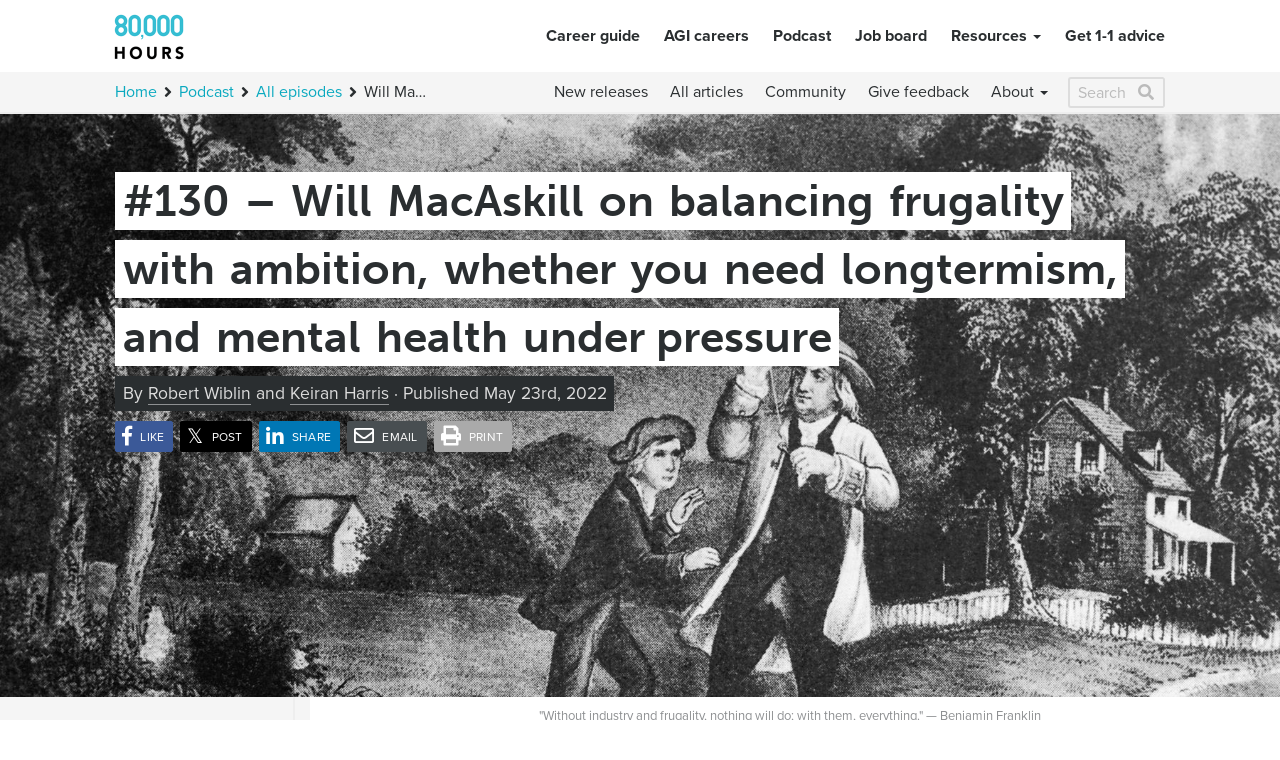

--- FILE ---
content_type: text/html; charset=UTF-8
request_url: https://80000hours.org/podcast/episodes/will-macaskill-ambition-longtermism-mental-health/
body_size: 99083
content:
<!doctype html><html class="no-js" lang="en-US"><head><meta charset="utf-8"> <!-- Only include title if Yoast is not active; if it is active, the Yoast title will be used --><meta name="viewport" content="width=device-width, initial-scale=1"> <script type="ebc1f87698c0610f55b312be-text/javascript">var om_load_webfont = false;</script> <script type="ebc1f87698c0610f55b312be-text/javascript">!function(e){"use strict";e.loadCSS=function(t,n,l){var o,r=e.document.createElement("link");if(n)o=n;else if(e.document.querySelectorAll){var s=e.document.querySelectorAll("style,link[rel=stylesheet],script");o=s[s.length-1]}else o=e.document.getElementsByTagName("script")[0];var i=e.document.styleSheets;return r.rel="stylesheet",r.href=t,r.media="only x",o.parentNode.insertBefore(r,n?o:o.nextSibling),r.onloadcssdefined=function(e){for(var t,n=0;n<i.length;n++)i[n].href&&i[n].href===r.href&&(t=!0);t?e():setTimeout(function(){r.onloadcssdefined(e)})},r.onloadcssdefined(function(){r.media=l||"all"}),r}}(this);;window.Modernizr=function(e,t,n){function x(e){f.cssText=e}function T(e,t){return x(h.join(e+";")+(t||""))}function N(e,t){return typeof e===t}function C(e,t){return!!~(""+e).indexOf(t)}function k(e,t,r){for(var i in e){var s=t[e[i]];if(s!==n)return r===!1?e[i]:N(s,"function")?s.bind(r||t):s}return!1}var r="2.8.3",i={},s=!0,o=t.documentElement,u="modernizr",a=t.createElement(u),f=a.style,l,c={}.toString,h=" -webkit- -moz- -o- -ms- ".split(" "),p={svg:"http://www.w3.org/2000/svg"},d={},v={},m={},g=[],y=g.slice,b,w=function(e,n,r,i){var s,a,f,l,c=t.createElement("div"),h=t.body,p=h||t.createElement("body");if(parseInt(r,10))while(r--)f=t.createElement("div"),f.id=i?i[r]:u+(r+1),c.appendChild(f);return s=["&#173;",'<style id="s',u,'">',e,"</style>"].join(""),c.id=u,(h?c:p).innerHTML+=s,p.appendChild(c),h||(p.style.background="",p.style.overflow="hidden",l=o.style.overflow,o.style.overflow="hidden",o.appendChild(p)),a=n(c,e),h?c.parentNode.removeChild(c):(p.parentNode.removeChild(p),o.style.overflow=l),!!a},E={}.hasOwnProperty,S;!N(E,"undefined")&&!N(E.call,"undefined")?S=function(e,t){return E.call(e,t)}:S=function(e,t){return t in e&&N(e.constructor.prototype[t],"undefined")},Function.prototype.bind||(Function.prototype.bind=function(t){var n=this;if(typeof n!="function")throw new TypeError;var r=y.call(arguments,1),i=function(){if(this instanceof i){var e=function(){};e.prototype=n.prototype;var s=new e,o=n.apply(s,r.concat(y.call(arguments)));return Object(o)===o?o:s}return n.apply(t,r.concat(y.call(arguments)))};return i}),d.touch=function(){var n;return"ontouchstart"in e||e.DocumentTouch&&t instanceof DocumentTouch?n=!0:w(["@media (",h.join("touch-enabled),("),u,")","{#modernizr{top:9px;position:absolute}}"].join(""),function(e){n=e.offsetTop===9}),n},d.svg=function(){return!!t.createElementNS&&!!t.createElementNS(p.svg,"svg").createSVGRect};for(var L in d)S(d,L)&&(b=L.toLowerCase(),i[b]=d[L](),g.push((i[b]?"":"no-")+b));return i.addTest=function(e,t){if(typeof e=="object")for(var r in e)S(e,r)&&i.addTest(r,e[r]);else{e=e.toLowerCase();if(i[e]!==n)return i;t=typeof t=="function"?t():t,typeof s!="undefined"&&s&&(o.className+=" "+(t?"":"no-")+e),i[e]=t}return i},x(""),a=l=null,function(e,t){function c(e,t){var n=e.createElement("p"),r=e.getElementsByTagName("head")[0]||e.documentElement;return n.innerHTML="x<style>"+t+"</style>",r.insertBefore(n.lastChild,r.firstChild)}function h(){var e=y.elements;return typeof e=="string"?e.split(" "):e}function p(e){var t=f[e[u]];return t||(t={},a++,e[u]=a,f[a]=t),t}function d(e,n,r){n||(n=t);if(l)return n.createElement(e);r||(r=p(n));var o;return r.cache[e]?o=r.cache[e].cloneNode():s.test(e)?o=(r.cache[e]=r.createElem(e)).cloneNode():o=r.createElem(e),o.canHaveChildren&&!i.test(e)&&!o.tagUrn?r.frag.appendChild(o):o}function v(e,n){e||(e=t);if(l)return e.createDocumentFragment();n=n||p(e);var r=n.frag.cloneNode(),i=0,s=h(),o=s.length;for(;i<o;i++)r.createElement(s[i]);return r}function m(e,t){t.cache||(t.cache={},t.createElem=e.createElement,t.createFrag=e.createDocumentFragment,t.frag=t.createFrag()),e.createElement=function(n){return y.shivMethods?d(n,e,t):t.createElem(n)},e.createDocumentFragment=Function("h,f","return function(){var n=f.cloneNode(),c=n.createElement;h.shivMethods&&("+h().join().replace(/[\w\-]+/g,function(e){return t.createElem(e),t.frag.createElement(e),'c("'+e+'")'})+");return n}")(y,t.frag)}function g(e){e||(e=t);var n=p(e);return y.shivCSS&&!o&&!n.hasCSS&&(n.hasCSS=!!c(e,"article,aside,dialog,figcaption,figure,footer,header,hgroup,main,nav,section{display:block}mark{background:#FF0;color:#000}template{display:none}")),l||m(e,n),e}var n="3.7.0",r=e.html5||{},i=/^<|^(?:button|map|select|textarea|object|iframe|option|optgroup)$/i,s=/^(?:a|b|code|div|fieldset|h1|h2|h3|h4|h5|h6|i|label|li|ol|p|q|span|strong|style|table|tbody|td|th|tr|ul)$/i,o,u="_html5shiv",a=0,f={},l;(function(){try{var e=t.createElement("a");e.innerHTML="<xyz></xyz>",o="hidden"in e,l=e.childNodes.length==1||function(){t.createElement("a");var e=t.createDocumentFragment();return typeof e.cloneNode=="undefined"||typeof e.createDocumentFragment=="undefined"||typeof e.createElement=="undefined"}()}catch(n){o=!0,l=!0}})();var y={elements:r.elements||"abbr article aside audio bdi canvas data datalist details dialog figcaption figure footer header hgroup main mark meter nav output progress section summary template time video",version:n,shivCSS:r.shivCSS!==!1,supportsUnknownElements:l,shivMethods:r.shivMethods!==!1,type:"default",shivDocument:g,createElement:d,createDocumentFragment:v};e.html5=y,g(t)}(this,t),i._version=r,i._prefixes=h,i.testStyles=w,o.className=o.className.replace(/(^|\s)no-js(\s|$)/,"$1$2")+(s?" js "+g.join(" "):""),i}(this,this.document),function(e,t,n){function r(e){return"[object Function]"==d.call(e)}function i(e){return"string"==typeof e}function s(){}function o(e){return!e||"loaded"==e||"complete"==e||"uninitialized"==e}function u(){var e=v.shift();m=1,e?e.t?h(function(){("c"==e.t?k.injectCss:k.injectJs)(e.s,0,e.a,e.x,e.e,1)},0):(e(),u()):m=0}function a(e,n,r,i,s,a,f){function l(t){if(!d&&o(c.readyState)&&(w.r=d=1,!m&&u(),c.onload=c.onreadystatechange=null,t)){"img"!=e&&h(function(){b.removeChild(c)},50);for(var r in T[n])T[n].hasOwnProperty(r)&&T[n][r].onload()}}var f=f||k.errorTimeout,c=t.createElement(e),d=0,g=0,w={t:r,s:n,e:s,a:a,x:f};1===T[n]&&(g=1,T[n]=[]),"object"==e?c.data=n:(c.src=n,c.type=e),c.width=c.height="0",c.onerror=c.onload=c.onreadystatechange=function(){l.call(this,g)},v.splice(i,0,w),"img"!=e&&(g||2===T[n]?(b.insertBefore(c,y?null:p),h(l,f)):T[n].push(c))}function f(e,t,n,r,s){return m=0,t=t||"j",i(e)?a("c"==t?E:w,e,t,this.i++,n,r,s):(v.splice(this.i++,0,e),1==v.length&&u()),this}function l(){var e=k;return e.loader={load:f,i:0},e}var c=t.documentElement,h=e.setTimeout,p=t.getElementsByTagName("script")[0],d={}.toString,v=[],m=0,g="MozAppearance"in c.style,y=g&&!!t.createRange().compareNode,b=y?c:p.parentNode,c=e.opera&&"[object Opera]"==d.call(e.opera),c=!!t.attachEvent&&!c,w=g?"object":c?"script":"img",E=c?"script":w,S=Array.isArray||function(e){return"[object Array]"==d.call(e)},x=[],T={},N={timeout:function(e,t){return t.length&&(e.timeout=t[0]),e}},C,k;k=function(e){function t(e){var e=e.split("!"),t=x.length,n=e.pop(),r=e.length,n={url:n,origUrl:n,prefixes:e},i,s,o;for(s=0;s<r;s++)o=e[s].split("="),(i=N[o.shift()])&&(n=i(n,o));for(s=0;s<t;s++)n=x[s](n);return n}function o(e,i,s,o,u){var a=t(e),f=a.autoCallback;a.url.split(".").pop().split("?").shift(),a.bypass||(i&&(i=r(i)?i:i[e]||i[o]||i[e.split("/").pop().split("?")[0]]),a.instead?a.instead(e,i,s,o,u):(T[a.url]?a.noexec=!0:T[a.url]=1,s.load(a.url,a.forceCSS||!a.forceJS&&"css"==a.url.split(".").pop().split("?").shift()?"c":n,a.noexec,a.attrs,a.timeout),(r(i)||r(f))&&s.load(function(){l(),i&&i(a.origUrl,u,o),f&&f(a.origUrl,u,o),T[a.url]=2})))}function u(e,t){function n(e,n){if(e){if(i(e))n||(f=function(){var e=[].slice.call(arguments);l.apply(this,e),c()}),o(e,f,t,0,u);else if(Object(e)===e)for(p in h=function(){var t=0,n;for(n in e)e.hasOwnProperty(n)&&t++;return t}(),e)e.hasOwnProperty(p)&&(!n&&!--h&&(r(f)?f=function(){var e=[].slice.call(arguments);l.apply(this,e),c()}:f[p]=function(e){return function(){var t=[].slice.call(arguments);e&&e.apply(this,t),c()}}(l[p])),o(e[p],f,t,p,u))}else!n&&c()}var u=!!e.test,a=e.load||e.both,f=e.callback||s,l=f,c=e.complete||s,h,p;n(u?e.yep:e.nope,!!a),a&&n(a)}var a,f,c=this.yepnope.loader;if(i(e))o(e,0,c,0);else if(S(e))for(a=0;a<e.length;a++)f=e[a],i(f)?o(f,0,c,0):S(f)?k(f):Object(f)===f&&u(f,c);else Object(e)===e&&u(e,c)},k.addPrefix=function(e,t){N[e]=t},k.addFilter=function(e){x.push(e)},k.errorTimeout=1e4,null==t.readyState&&t.addEventListener&&(t.readyState="loading",t.addEventListener("DOMContentLoaded",C=function(){t.removeEventListener("DOMContentLoaded",C,0),t.readyState="complete"},0)),e.yepnope=l(),e.yepnope.executeStack=u,e.yepnope.injectJs=function(e,n,r,i,a,f){var l=t.createElement("script"),c,d,i=i||k.errorTimeout;l.src=e;for(d in r)l.setAttribute(d,r[d]);n=f?u:n||s,l.onreadystatechange=l.onload=function(){!c&&o(l.readyState)&&(c=1,n(),l.onload=l.onreadystatechange=null)},h(function(){c||(c=1,n(1))},i),a?l.onload():p.parentNode.insertBefore(l,p)},e.yepnope.injectCss=function(e,n,r,i,o,a){var i=t.createElement("link"),f,n=a?u:n||s;i.href=e,i.rel="stylesheet",i.type="text/css";for(f in r)i.setAttribute(f,r[f]);o||(p.parentNode.insertBefore(i,p),h(n,0))}}(this,document),Modernizr.load=function(){yepnope.apply(window,[].slice.call(arguments,0))};loadCSS('https://use.fontawesome.com/releases/v5.0.8/css/all.css');</script> <link rel="stylesheet" href="https://80000hours.org/wp-content/themes/80000hours/assets/fonts/ymt1nvo-v2.css"><meta name='robots' content='index, follow, max-image-preview:large, max-snippet:-1, max-video-preview:-1' /><style>img:is([sizes="auto" i], [sizes^="auto," i]) { contain-intrinsic-size: 3000px 1500px }</style><!-- This site is optimized with the Yoast SEO plugin v26.7 - https://yoast.com/wordpress/plugins/seo/ --><title>Will MacAskill on balancing frugality with ambition, whether you need longtermism, and mental health under pressure | 80,000 Hours</title><link rel="canonical" href="https://80000hours.org/podcast/episodes/will-macaskill-ambition-longtermism-mental-health/" /><meta property="og:locale" content="en_US" /><meta property="og:type" content="article" /><meta property="og:title" content="Will MacAskill on balancing frugality with ambition, whether you need longtermism, and mental health under pressure" /><meta property="og:url" content="https://80000hours.org/podcast/episodes/will-macaskill-ambition-longtermism-mental-health/" /><meta property="og:site_name" content="80,000 Hours" /><meta property="article:publisher" content="https://www.facebook.com/80000Hours" /><meta property="article:modified_time" content="2025-10-13T15:58:14+00:00" /><meta property="og:image" content="https://80000hours.org/wp-content/uploads/2022/05/Ben-Franklin-1.jpeg" /><meta property="og:image:width" content="2153" /><meta property="og:image:height" content="1211" /><meta property="og:image:type" content="image/jpeg" /><meta name="twitter:card" content="summary_large_image" /><meta name="twitter:title" content="Will MacAskill on balancing frugality with ambition, whether you need longtermism" /><meta name="twitter:description" content="...and mental health under pressure" /><meta name="twitter:site" content="@80000hours" /> <script type="application/ld+json" class="yoast-schema-graph">{"@context":"https://schema.org","@graph":[{"@type":"WebPage","@id":"https://80000hours.org/podcast/episodes/will-macaskill-ambition-longtermism-mental-health/","url":"https://80000hours.org/podcast/episodes/will-macaskill-ambition-longtermism-mental-health/","name":"Will MacAskill on balancing frugality with ambition, whether you need longtermism, and mental health under pressure | 80,000 Hours","isPartOf":{"@id":"https://80000hours.org/#website"},"primaryImageOfPage":{"@id":"https://80000hours.org/podcast/episodes/will-macaskill-ambition-longtermism-mental-health/#primaryimage"},"image":{"@id":"https://80000hours.org/podcast/episodes/will-macaskill-ambition-longtermism-mental-health/#primaryimage"},"thumbnailUrl":"https://80000hours.org/wp-content/uploads/2022/05/Ben-Franklin-1.jpeg","datePublished":"2022-05-23T17:56:30+00:00","dateModified":"2025-10-13T15:58:14+00:00","breadcrumb":{"@id":"https://80000hours.org/podcast/episodes/will-macaskill-ambition-longtermism-mental-health/#breadcrumb"},"inLanguage":"en-US","potentialAction":[{"@type":"ReadAction","target":["https://80000hours.org/podcast/episodes/will-macaskill-ambition-longtermism-mental-health/"]}]},{"@type":"ImageObject","inLanguage":"en-US","@id":"https://80000hours.org/podcast/episodes/will-macaskill-ambition-longtermism-mental-health/#primaryimage","url":"https://80000hours.org/wp-content/uploads/2022/05/Ben-Franklin-1.jpeg","contentUrl":"https://80000hours.org/wp-content/uploads/2022/05/Ben-Franklin-1.jpeg","width":2153,"height":1211,"caption":"\"Without industry and frugality, nothing will do; with them, everything.\" — Benjamin Franklin"},{"@type":"BreadcrumbList","@id":"https://80000hours.org/podcast/episodes/will-macaskill-ambition-longtermism-mental-health/#breadcrumb","itemListElement":[{"@type":"ListItem","position":1,"name":"Home","item":"https://80000hours.org/"},{"@type":"ListItem","position":2,"name":"Podcast","item":"https://80000hours.org/podcast/"},{"@type":"ListItem","position":3,"name":"All episodes","item":"https://80000hours.org/podcast/episodes/"},{"@type":"ListItem","position":4,"name":"Will MacAskill on balancing frugality with ambition, whether you need longtermism, and mental health under&nbsp;pressure"}]},{"@type":"WebSite","@id":"https://80000hours.org/#website","url":"https://80000hours.org/","name":"80,000 Hours","description":"","publisher":{"@id":"https://80000hours.org/#organization"},"potentialAction":[{"@type":"SearchAction","target":{"@type":"EntryPoint","urlTemplate":"https://80000hours.org/?s={search_term_string}"},"query-input":{"@type":"PropertyValueSpecification","valueRequired":true,"valueName":"search_term_string"}}],"inLanguage":"en-US"},{"@type":"Organization","@id":"https://80000hours.org/#organization","name":"80,000 Hours","url":"https://80000hours.org/","logo":{"@type":"ImageObject","inLanguage":"en-US","@id":"https://80000hours.org/#/schema/logo/image/","url":"https://80000hours.org/wp-content/uploads/2018/07/og-logo_0.png","contentUrl":"https://80000hours.org/wp-content/uploads/2018/07/og-logo_0.png","width":1500,"height":785,"caption":"80,000 Hours"},"image":{"@id":"https://80000hours.org/#/schema/logo/image/"},"sameAs":["https://www.facebook.com/80000Hours","https://x.com/80000hours","https://www.youtube.com/user/eightythousandhours"]}]}</script> <!-- / Yoast SEO plugin. --><style id='classic-theme-styles-inline-css' type='text/css'>/**
 * These rules are needed for backwards compatibility.
 * They should match the button element rules in the base theme.json file.
 */
.wp-block-button__link {
	color: #ffffff;
	background-color: #32373c;
	border-radius: 9999px; /* 100% causes an oval, but any explicit but really high value retains the pill shape. */

	/* This needs a low specificity so it won't override the rules from the button element if defined in theme.json. */
	box-shadow: none;
	text-decoration: none;

	/* The extra 2px are added to size solids the same as the outline versions.*/
	padding: calc(0.667em + 2px) calc(1.333em + 2px);

	font-size: 1.125em;
}

.wp-block-file__button {
	background: #32373c;
	color: #ffffff;
	text-decoration: none;
}</style><style id='safe-svg-svg-icon-style-inline-css' type='text/css'>.safe-svg-cover{text-align:center}.safe-svg-cover .safe-svg-inside{display:inline-block;max-width:100%}.safe-svg-cover svg{fill:currentColor;height:100%;max-height:100%;max-width:100%;width:100%}</style><link rel='stylesheet' id='taxopress-frontend-css-css' href='https://80000hours.org/wp-content/plugins/simple-tags/assets/frontend/css/frontend.css?ver=3.42.0' type='text/css' media='all' /><link rel='stylesheet' id='tablepress-custom-css' href='https://80000hours.org/wp-content/tablepress-custom.css?ver=79' type='text/css' media='all' /><link rel='stylesheet' id='roots_css-css' href='https://80000hours.org/wp-content/themes/80000hours/assets/css/main.min.6e72401bd5fe64546fe76acf6b37303b.css' type='text/css' media='all' /> <script type="ebc1f87698c0610f55b312be-text/javascript" src="https://80000hours.org/wp-content/themes/80000hours/assets/vendor/jquery-1.12.4.min.js" id="jquery-js"></script> <script type="ebc1f87698c0610f55b312be-text/javascript" src="https://80000hours.org/wp-content/plugins/simple-tags/assets/frontend/js/frontend.js?ver=3.42.0" id="taxopress-frontend-js-js"></script> <link rel="https://api.w.org/" href="https://80000hours.org/wp-json/" /><link rel="alternate" title="JSON" type="application/json" href="https://80000hours.org/wp-json/wp/v2/podcast/77656" /><link rel="EditURI" type="application/rsd+xml" title="RSD" href="https://80000hours.org/xmlrpc.php?rsd" /><link rel='shortlink' href='https://80000hours.org/?p=77656' /><link rel="alternate" title="oEmbed (JSON)" type="application/json+oembed" href="https://80000hours.org/wp-json/oembed/1.0/embed?url=https%3A%2F%2F80000hours.org%2Fpodcast%2Fepisodes%2Fwill-macaskill-ambition-longtermism-mental-health%2F" /><link rel="alternate" title="oEmbed (XML)" type="text/xml+oembed" href="https://80000hours.org/wp-json/oembed/1.0/embed?url=https%3A%2F%2F80000hours.org%2Fpodcast%2Fepisodes%2Fwill-macaskill-ambition-longtermism-mental-health%2F&#038;format=xml" /><link rel="llms-sitemap" href="https://80000hours.org/llms.txt" /> <script type="ebc1f87698c0610f55b312be-text/javascript">var ajaxurl = 'https://80000hours.org/wp-admin/admin-ajax.php';</script> <style type="text/css">a.st_tag, a.internal_tag, .st_tag, .internal_tag { text-decoration: underline !important; }</style><style type="text/css" id="wp-custom-css">body.page-id-42600 ul li.cat-item-1241 {
      display: none !important;
}</style><meta property="fb:app_id" content="524811344265777"/><link rel="apple-touch-icon-precomposed" href="/favicon-152.png"><meta name="msapplication-TileColor" content="#FFFFFF"><meta name="msapplication-TileImage" content="/favicon-144.png"><link rel="shortcut icon" href="/favicon.ico"><link rel="alternate" type="application/rss+xml" title="80,000 Hours Feed" href="https://80000hours.org/feed/"> <script defer type="ebc1f87698c0610f55b312be-text/javascript" src="//cdn-4.convertexperiments.com/js/10042397-10043119.js"></script> <script type="ebc1f87698c0610f55b312be-text/javascript">// @patch-start
    !function(){
      if (document.getElementById("analytics") === null) {
        var analytics = window.analytics = window.analytics||[];
      } else {
        // This page has an HTML element with ID "analytics," so
        // window.analytics currently points to that HTML element
        // (and not to the analytics object that the below code
        // expects).
        var analytics = window.analytics = [];
      }
      // @patch-end
      if(!analytics.initialize)if(analytics.invoked)window.console&&console.error&&console.error("Segment snippet included twice.");else{analytics.invoked=!0;analytics.methods=["trackSubmit","trackClick","trackLink","trackForm","pageview","identify","group","track","ready","alias","page","once","off","on"];analytics.factory=function(t){return function(){var e=Array.prototype.slice.call(arguments);e.unshift(t);analytics.push(e);return analytics}};for(var t=0;t<analytics.methods.length;t++){var e=analytics.methods[t];analytics[e]=analytics.factory(e)}analytics.load=function(t){var e=document.createElement("script");e.type="text/javascript";e.async=!0;e.src=("https:"===document.location.protocol?"https://":"http://")+"cdn.segment.com/analytics.js/v1/"+t+"/analytics.min.js";var n=document.getElementsByTagName("script")[0];n.parentNode.insertBefore(e,n)};analytics.SNIPPET_VERSION="3.0.1";
    // @patch-start
    // Don't load Segment's analytics.js until the user has opted in to tracking. Deliberately commenting out the next line:
    // analytics.load("QqrrbQRwmlXp4TQ7MC9CQu0R3oQUZ99m");
    // @patch-end
    analytics.page()
    }}();</script> <script type="text/plain" class="optanon-category-C0007-C0008" >// @patch-start
    // Load Segment's analytics.js once the user has opted in to tracking.
    analytics.load("QqrrbQRwmlXp4TQ7MC9CQu0R3oQUZ99m");
    // @patch-end</script> <script src="https://analytics.ahrefs.com/analytics.js" data-key="0g13aZ+MNW374TbuQdGAbw" async type="ebc1f87698c0610f55b312be-text/javascript"></script> <!-- Global site tag (gtag.js) - Google Analytics --> <script async type="text/plain" class="optanon-category-C0007-C0008" src="https://www.googletagmanager.com/gtag/js?id=G-TZYQLHMEVG"></script> <script type="ebc1f87698c0610f55b312be-text/javascript">window.dataLayer = window.dataLayer || [];
    function gtag(){dataLayer.push(arguments);}

    function getUrlWithoutPII(url) {
      if (url === "") {
        return "";
      }
      if (url && url.indexOf("?") === -1) {
        // url does not contain query string
        return url;
      }
      // Get first part of URL without query string
      const urlBeforeQueryString = url.split("?")[0];
      // Get query string from URL
      const queryString = new URLSearchParams(url.slice(url.indexOf("?")));
      // Remove PII
      queryString.delete("first_name");
      queryString.delete("last_name");
      queryString.delete("full_name");
      queryString.delete("email");

      if (queryString.toString()) {
        return urlBeforeQueryString + "?" + queryString.toString();
      }
      return urlBeforeQueryString;
    }

    gtag("js", new Date());
    gtag("config", "G-TZYQLHMEVG", {
      "page_location": getUrlWithoutPII(window.location.href),
      "page_referrer": getUrlWithoutPII(document.referrer),
    });</script> <script defer data-domain="80000hours.org,combined.job.and.main.80000hours.org" data-api="https://p.80000hours.org/p/event" src="https://p.80000hours.org/p/script.outbound-links.js" type="ebc1f87698c0610f55b312be-text/javascript"></script> <script type="ebc1f87698c0610f55b312be-text/javascript">window.plausible = window.plausible || function() { (window.plausible.q = window.plausible.q || []).push(arguments) }</script> <script type="text/plain" class="optanon-category-C0007-C0008">!function (w, d, t) {
      w.TiktokAnalyticsObject=t;var ttq=w[t]=w[t]||[];ttq.methods=["page","track","identify","instances","debug","on","off","once","ready","alias","group","enableCookie","disableCookie"],ttq.setAndDefer=function(t,e){t[e]=function(){t.push([e].concat(Array.prototype.slice.call(arguments,0)))}};for(var i=0;i<ttq.methods.length;i++)ttq.setAndDefer(ttq,ttq.methods[i]);ttq.instance=function(t){for(var e=ttq._i[t]||[],n=0;n<ttq.methods.length;n++)ttq.setAndDefer(e,ttq.methods[n]);return e},ttq.load=function(e,n){var i="https://analytics.tiktok.com/i18n/pixel/events.js";ttq._i=ttq._i||{},ttq._i[e]=[],ttq._i[e]._u=i,ttq._t=ttq._t||{},ttq._t[e]=+new Date,ttq._o=ttq._o||{},ttq._o[e]=n||{};var o=document.createElement("script");o.type="text/javascript",o.async=!0,o.src=i+"?sdkid="+e+"&lib="+t;var a=document.getElementsByTagName("script")[0];a.parentNode.insertBefore(o,a)};
      ttq.load("CJ4U6HRC77U5K7SP36P0");
      ttq.page();
    }(window, document, "ttq");</script> <script async type="text/plain" class="optanon-category-C0007-C0008" src="https://sc-static.net/scevent.min.js"></script> <script type="ebc1f87698c0610f55b312be-text/javascript">(function (w) {if (w.snaptr) return; var a = (w.snaptr = function () { a.handleRequest ? a.handleRequest.apply(a, arguments) : a.queue.push(arguments); }); a.queue = []; })(window);
    snaptr("init", "257e70c5-5b49-4c63-8d7e-c85a5caf80c7", {
    });
    snaptr("track", "PAGE_VIEW");</script> <script async type="text/plain" class="optanon-category-C0007-C0008" src="https://www.redditstatic.com/ads/pixel.js"></script> <script type="ebc1f87698c0610f55b312be-text/javascript">!function(w,d){if(!w.rdt){var p=w.rdt=function(){p.sendEvent?p.sendEvent.apply(p,arguments):p.callQueue.push(arguments)};p.callQueue=[];}}(window,document);rdt("init","a2_et69fan1cfwt", {"aaid":"<AAID-HERE>","email":"<EMAIL-HERE>","externalId":"<EXTERNAL-ID-HERE>","idfa":"<IDFA-HERE>"});rdt("track", "PageVisit");</script> <script type='text/plain' class='optanon-category-C0007'>(function(t,e,n,r,a){var c,i=e[a]=e[a]||{init:function(t){function e(t){
    i[t]=function(){i.q.push([t,[].slice.call(arguments,0)])}}var n,r;i.q=[],
    n="addListener track".split(" ");for(r in n)e(n[r]);
    i.q.push(["init",[t||{}]])}},s=t.createElement(r);s.async=1,s.src=n,
    c=t.getElementsByTagName(r)[0],c.parentNode.insertBefore(s,c)
    })(document,window,"https://analytics.formstack.com/js/fsa.js","script","FSATracker");

    FSATracker.init({"account":"741412", "endpoint":"https://analytics.formstack.com"});</script> <!-- Start of Sleeknote script --> <script id='sleeknoteScript' type='text/plain' class='optanon-category-C0007'>(function () {        var sleeknoteScriptTag = document.createElement('script');
          sleeknoteScriptTag.type = 'text/javascript';
          sleeknoteScriptTag.charset = 'utf-8';
          sleeknoteScriptTag.src = ('//sleeknotecustomerscripts.sleeknote.com/6750.js');
          var s = document.getElementById('sleeknoteScript');
         s.parentNode.insertBefore(sleeknoteScriptTag, s);
     })();</script> <!-- End of Sleeknote script --></head><body class="wp-singular podcast-template-default single single-podcast postid-77656 wp-theme-80000hours sidebar-toc-enabled feature-flag--2021-08__sidebar-toc-on-sm-and-xs-viewports header-visible url--podcast__episodes__will-macaskill-ambition-longtermism-mental-health" > <a id="top" class="link-anchor"></a><div id="header" class="navbar-fixed-top"><header class="wrap-header banner navbar navbar-default" role="banner"><div class="container"><div class="row"><div class="col-sm-12 col-md-2 col-mobile-nav"><div class="container-mobile-nav"> <button type="button" class="navbar-toggle collapsed" data-toggle="collapse" data-target=".navbar-collapse" onClick="if (!window.__cfRLUnblockHandlers) return false; $('.toggleIcon').toggle()" data-cf-modified-ebc1f87698c0610f55b312be-=""> <span class="sr-only">Toggle navigation</span><div class="navbar-toggle--hamburger toggleIcon"> <span class="icon-bar"></span> <span class="icon-bar"></span> <span class="icon-bar"></span></div><div class="navbar-toggle--hamburger toggleIcon" style="display: none;"> <span class="icon-x"></span> <span class="icon-x"></span></div> </button><form id="primarynav-searchform" role="search" method="get" action="/search/"
 class="visible-xs"> <label class="sr-only">Search for:</label> <!-- Include the tabindex property so that this element can be the event.relatedTarget 
 on Safari, for use in the below 'onblur' listener. 
 Source: https://stackoverflow.com/questions/42764494/blur-event-relatedtarget-returns-null
 --><div tabindex="0" class="input-group" id="primarynav-searchinputgroup"> <input style="font-size:16px" type="search" name="q" id="primarynav-searchinput"
 class="no-autocomplete form-control" placeholder="Search"
 aria-label="Search"> <button id="primarynav-searchbutton" class="navbar-search-icon"> <i class="fas fa-search"></i> </button></div></form> <script type="ebc1f87698c0610f55b312be-text/javascript">// Anytime this search input changes, change the other (secondary nav) search input value
            // so it persists if the user changes their window width so that the other input appears.
            $('#primarynav-searchinput').keyup(function(){
              $('#secondarynav-searchinput').val($(this).val());
            });

            /** 
             * Note: The complexity of this IIFE comes from the fact that we're using the same
             * button for both focusing the input and submitting the search. If this logic
             * becomes problematic, it might be worth refactoring to make two separate buttons,
             * one for each duty.
             */
            (() => {

              const searchForm = document.querySelector('#primarynav-searchform');
              const searchInput = document.querySelector('#primarynav-searchinput');
              const searchButton = document.querySelector('#primarynav-searchbutton');

              /**
               * Keep track of the focus/blur status of the search input, because it affects what we do
               * when the search form is submitted, and because we want to base the button's color on it.
               * (document.activeElement does not reliably tell us this.)
               */
              let isSearchInputFocused = false;
              searchInput.addEventListener('focus', (event) => {
                isSearchInputFocused = true;
                searchButton.style.color = '#2ebdd1'; // @brand-primary
              });
              searchInput.addEventListener('blur', (event) => {
                // Ignore the blur event if the focus is moving to the search submit button,
                // because clicking that button will trigger the search input to focus again
                // anyway. If we don't do this, isSearchInputFocused will be
                // false even when the search input _was_ focused right before and right after
                // the button click.

                // Allow for the next focus to be the button itself or the div containing it.
                // Browsers differ on which one they consider the relatedTarget.
                isNextFocusSearchButton = (event.relatedTarget?.id === 'primarynav-searchbutton' ||
                                          event.relatedTarget?.id === 'primarynav-searchinputgroup');
                if (!isNextFocusSearchButton) {
                  isSearchInputFocused = false;
                  searchButton.style.color = '#484E51'; // @text-color
                }
              });

              /** 
               * Add an event listener to handle submitting the search form (by focusing the input or
               * submitting the search).
               */
              searchForm.addEventListener('submit', (event) => {

                // Suppress submission if the value is empty or the input is not focused.
                let isValueEmpty = searchInput.value.trim() === '';
                if (isValueEmpty || !isSearchInputFocused) {
                  event.stopImmediatePropagation();
                  event.preventDefault();
                } 

                // Focus the input.
                searchInput.focus();
              });

            })();</script> <a class="navbar-brand" href="https://80000hours.org/"> <img alt="80,000 Hours" src='[data-uri]'/> <img class="mobile-brand-image" alt="80,000 Hours" src='[data-uri]'> </a></div></div><div class="col-sm-12 col-md-10 dropdown-col"><div class="wrap-navbar"><nav id="navigation--primary" class="navbar-collapse collapse normal-font-weight sans-serif" role="navigation"><div class="navbar-box"><div><nav><ul id="menu-primary-navigation" class="nav navbar-nav navigation-primary navigation-primary-menu-items"><li class="careerguide"> <a href="/career-guide/">Career guide</a></li><li class="agicareers"> <a href="/agi/">AGI careers</a></li><li class="podcast"> <a href="/podcast/">Podcast</a></li><li class="jobboard"> <a href="https://jobs.80000hours.org/">Job board</a></li><li class="resources  navigation-primary-menu-items__wide-dropdown-parent"> <a href="#" class="link--disable-default-tracking">Resources <b class="caret"></b> </a><div class="navigation-primary-menu-items__wide-dropdown"><div class="row display-flex"><div class="col-sm-12 col-md-3-5 col-navigation-primary-menu-items__subitems"><ul class="navigation-primary-menu-items__subitems"><li> <a href="https://80000hours.org/problem-profiles/" data-target=".collapse--problemprofiles" class="navigation-primary-menu-items__subitem-link active link--disable-default-tracking"><strong>Problem profiles <b class="caret hidden-md hidden-lg"></b></strong> <span class="sub-item__description">What are the world's most pressing problems?</span></a><div class="visible-xs visible-sm"><div class="row row--sub-item collapse collapse--problemprofiles in" id=""><div class="col-md-6 ml-2 mt-2"><div class="hidden-md hidden-lg margin-bottom"><strong><a class="margin-bottom border-bottom" href="/problem-profiles/" style="border-left: 0 !important;border-bottom: 2px solid #ddd !important;padding-left: 0 !important;">See all →</a></strong></div> <strong>Top areas to work on</strong><ul><li><a href="/problem-profiles/artificial-intelligence/">Power-seeking AI systems</a></li><li><a href="/problem-profiles/extreme-power-concentration/">Extreme power concentration</a></li><li><a href="/problem-profiles/preventing-catastrophic-pandemics/">Engineered pandemics</a></li><li><a href="/problem-profiles/great-power-conflict/">Great power conflict</a></li><li><a href="/problem-profiles/factory-farming/">Factory farming</a></li><li><a href="/problem-profiles/wild-animal-welfare/">Wild animal suffering</a></li><li><a href="/problem-profiles/health-in-poor-countries/">Global health</a></li><li><a href="/problem-profiles/climate-change/">Climate change</a></li></ul></div><div class="col-md-6 ml-2 mt-2"> <strong>Emerging challenges</strong><ul><li><a href="/problem-profiles/moral-status-digital-minds/">Moral status of digital minds</a></li><li><a href="/problem-profiles/gradual-disempowerment/">Gradual disempowerment</a></li><li><a href="/problem-profiles/s-risks/">'S-risks'</a></li><li><a href="/problem-profiles/ai-enhanced-decision-making/">AI-enhanced decision making</a></li><li><a href="/problem-profiles/space-governance/">Space governance</a></li><li><a href="/problem-profiles/catastrophic-ai-misuse/">Catastrophic AI misuse</a></li></ul> <strong class="hidden-xxs hidden-xs hidden-sm"><a href="/problem-profiles/" class="">More problem profiles →</a></strong></div><div class="col-md-6 ml-2 mt-2"></div></div></div></li><li> <a href="/career-reviews/" data-target=".collapse--careerreviews" class="navigation-primary-menu-items__subitem-link  link--disable-default-tracking"><strong>Career reviews <b class="caret hidden-md hidden-lg"></b></strong> <span class="sub-item__description">Write-ups on high-impact career paths.</span></a><div class="visible-xs visible-sm"><div class="row row--sub-item collapse collapse--careerreviews " id=""><div class="col-md-6 ml-2 mt-2"><div class="hidden-md hidden-lg margin-bottom"><strong><a class="margin-bottom border-bottom" href="/career-reviews/" style="border-left: 0 !important;border-bottom: 2px solid #ddd !important;padding-left: 0 !important;">See all →</a></strong></div> <strong>AI-focused career paths</strong><ul><li><a href="/career-reviews/ai-policy-and-strategy/">AI governance and policy</a></li><li><a href="/career-reviews/ai-safety-researcher/">AI safety technical research</a></li><li><a href="/career-reviews/information-security/">Information security in high-impact areas</a></li><li><a href="/career-reviews/become-an-expert-in-ai-hardware/">Expert in AI hardware</a></li><li><a href="https://80000hours.org/career-reviews/china-related-ai-safety-and-governance-paths/">China-related AI safety and governance</a></li></ul></div><div class="col-md-6 ml-2 mt-2"> <strong>Other top paths</strong><ul><li><a href="https://80000hours.org/career-reviews/journalism/">Journalism</a></li><li><a href="/career-reviews/biorisk-research/">Biorisk research, strategy, and policy</a></li><li><a href="/career-reviews/founder-impactful-organisations/">Be a founder</a></li><li><a href="/articles/earning-to-give/">Earn to give</a></li><li><a href="https://80000hours.org/career-reviews/work-in-effective-altruism-organisations/">Help build the effective altruism community</a></li><li><a href="/career-reviews/global-priorities-researcher/">Research into global priorities</a></li><li><a href="/career-reviews/nuclear-weapons/">Nuclear weapons safety and security</a></li><li><a href="https://80000hours.org/articles/operations-management/">Operations in high-impact organisations</a></li></ul> <strong class="hidden-xxs hidden-xs hidden-sm"><a href="/career-reviews/" class="">More career reviews →</a></strong></div><div class="col-md-6 ml-2 mt-2"></div></div></div></li><li> <a href="/advanced-series/" data-target=".collapse--foundations" class="navigation-primary-menu-items__subitem-link  link--disable-default-tracking"><strong>Foundations <b class="caret hidden-md hidden-lg"></b></strong> <span class="sub-item__description">What's the philosophy behind our advice?</span></a><div class="visible-xs visible-sm"><div class="row row--sub-item collapse collapse--foundations " id=""><div class="col-md-6 ml-2 mt-2"> <strong>Key topics</strong><ul><li><a href="/make-a-difference-with-your-career/">Your career is your most important decision</a></li><li><a href="/articles/what-is-social-impact-definition/">A definition of impact</a></li><li><a href="/articles/your-choice-of-problem-is-crucial/">On problem selection</a></li><li><a href="/articles/existential-risks/">Why prioritise existential risks</a></li><li><a href="/articles/solutions/">Effective solutions</a></li><li><a href="/articles/leverage/">Making a big contribution</a></li><li><a href="/2021/05/how-much-do-people-differ-in-productivity/">Differences in productivity</a></li></ul></div><div class="col-md-6 ml-2 mt-2"><ul><li><a href="/articles/comparative-advantage/">Comparative advantage</a></li><li><a href="/articles/be-more-ambitious/">Being ambitious</a></li><li><a href="/articles/coordination/">Coordination</a></li><li><a href="/articles/career-exploration/">Exploration</a></li><li><a href="/articles/harmful-career/">Harmful jobs</a></li><li><a href="/career-planning/summary/">Fundamentals of career planning</a></li></ul> <strong class="hidden-xxs hidden-xs hidden-sm"><a href="/advanced-series/" class="">See the full series →</a></strong></div><div class="col-md-6 ml-2 mt-2"></div></div></div></li></ul></div><div class="col-sm-12 col-md-8-5 col-navigation-primary-menu-items__subitem-contents"><div class="row row--sub-item collapse collapse--problemprofiles in" id=""><div class="col-md-6"><div class="hidden-md hidden-lg margin-bottom"><strong><a class="margin-bottom border-bottom" href="/problem-profiles/" style="border-left: 0 !important;border-bottom: 2px solid #ddd !important;padding-left: 0 !important;">See all →</a></strong></div> <strong>Top areas to work on</strong><ul><li><a href="/problem-profiles/artificial-intelligence/">Power-seeking AI systems</a></li><li><a href="/problem-profiles/extreme-power-concentration/">Extreme power concentration</a></li><li><a href="/problem-profiles/preventing-catastrophic-pandemics/">Engineered pandemics</a></li><li><a href="/problem-profiles/great-power-conflict/">Great power conflict</a></li><li><a href="/problem-profiles/factory-farming/">Factory farming</a></li><li><a href="/problem-profiles/wild-animal-welfare/">Wild animal suffering</a></li><li><a href="/problem-profiles/health-in-poor-countries/">Global health</a></li><li><a href="/problem-profiles/climate-change/">Climate change</a></li></ul></div><div class="col-md-6"> <strong>Emerging challenges</strong><ul><li><a href="/problem-profiles/moral-status-digital-minds/">Moral status of digital minds</a></li><li><a href="/problem-profiles/gradual-disempowerment/">Gradual disempowerment</a></li><li><a href="/problem-profiles/s-risks/">'S-risks'</a></li><li><a href="/problem-profiles/ai-enhanced-decision-making/">AI-enhanced decision making</a></li><li><a href="/problem-profiles/space-governance/">Space governance</a></li><li><a href="/problem-profiles/catastrophic-ai-misuse/">Catastrophic AI misuse</a></li></ul> <strong class="hidden-xxs hidden-xs hidden-sm"><a href="/problem-profiles/" class="">More problem profiles →</a></strong></div><div class="col-md-6"></div></div><div class="row row--sub-item collapse collapse--careerreviews " id=""><div class="col-md-6"><div class="hidden-md hidden-lg margin-bottom"><strong><a class="margin-bottom border-bottom" href="/career-reviews/" style="border-left: 0 !important;border-bottom: 2px solid #ddd !important;padding-left: 0 !important;">See all →</a></strong></div> <strong>AI-focused career paths</strong><ul><li><a href="/career-reviews/ai-policy-and-strategy/">AI governance and policy</a></li><li><a href="/career-reviews/ai-safety-researcher/">AI safety technical research</a></li><li><a href="/career-reviews/information-security/">Information security in high-impact areas</a></li><li><a href="/career-reviews/become-an-expert-in-ai-hardware/">Expert in AI hardware</a></li><li><a href="https://80000hours.org/career-reviews/china-related-ai-safety-and-governance-paths/">China-related AI safety and governance</a></li></ul></div><div class="col-md-6"> <strong>Other top paths</strong><ul><li><a href="https://80000hours.org/career-reviews/journalism/">Journalism</a></li><li><a href="/career-reviews/biorisk-research/">Biorisk research, strategy, and policy</a></li><li><a href="/career-reviews/founder-impactful-organisations/">Be a founder</a></li><li><a href="/articles/earning-to-give/">Earn to give</a></li><li><a href="https://80000hours.org/career-reviews/work-in-effective-altruism-organisations/">Help build the effective altruism community</a></li><li><a href="/career-reviews/global-priorities-researcher/">Research into global priorities</a></li><li><a href="/career-reviews/nuclear-weapons/">Nuclear weapons safety and security</a></li><li><a href="https://80000hours.org/articles/operations-management/">Operations in high-impact organisations</a></li></ul> <strong class="hidden-xxs hidden-xs hidden-sm"><a href="/career-reviews/" class="">More career reviews →</a></strong></div><div class="col-md-6"></div></div><div class="row row--sub-item collapse collapse--foundations " id=""><div class="col-md-6"> <strong>Key topics</strong><ul><li><a href="/make-a-difference-with-your-career/">Your career is your most important decision</a></li><li><a href="/articles/what-is-social-impact-definition/">A definition of impact</a></li><li><a href="/articles/your-choice-of-problem-is-crucial/">On problem selection</a></li><li><a href="/articles/existential-risks/">Why prioritise existential risks</a></li><li><a href="/articles/solutions/">Effective solutions</a></li><li><a href="/articles/leverage/">Making a big contribution</a></li><li><a href="/2021/05/how-much-do-people-differ-in-productivity/">Differences in productivity</a></li></ul></div><div class="col-md-6"><ul><li><a href="/articles/comparative-advantage/">Comparative advantage</a></li><li><a href="/articles/be-more-ambitious/">Being ambitious</a></li><li><a href="/articles/coordination/">Coordination</a></li><li><a href="/articles/career-exploration/">Exploration</a></li><li><a href="/articles/harmful-career/">Harmful jobs</a></li><li><a href="/career-planning/summary/">Fundamentals of career planning</a></li></ul> <strong class="hidden-xxs hidden-xs hidden-sm"><a href="/advanced-series/" class="">See the full series →</a></strong></div><div class="col-md-6"></div></div></div></div></div></li><li class="ab-96-var-visible-above-md hidden get11advice" style="margin-top: -8px"> <a href="/speak-with-us/?int_campaign=primary-navigation"><div class="btn-primary btn">Get 1-1 advice</div> </a></li><li class="ab-96-var-hidden-above-md get11advice"> <a href="/speak-with-us/?int_campaign=primary-navigation">Get 1-1 advice</a></li></ul></nav></div> <script type="ebc1f87698c0610f55b312be-text/javascript">//
  // Handle top menu item clicks on wide dropdowns
  //
  $('.navigation-primary-menu-items__wide-dropdown-parent > a.link--disable-default-tracking').on('click', function(e) {
    e.preventDefault();

    $dropdownMenu = $(this).parent().find('.navigation-primary-menu-items__wide-dropdown');

    if($dropdownMenu.length) {
      // Menu item with wide dropdown
      $dropdownMenu.toggle();
      $(this).parent().toggleClass('open');
      if($dropdownMenu.is(':hidden')) {
        $('.navigation-primary-menu-items > li > a.link--disable-default-tracking').blur();
      }

      // We disable default Segment tracking for primary menu dropdown links,
      // so that we can succesfully call e.preventDefault().
      var event = {};
      event.action = 'Clicked';
      event.category = 'Internal Links';
      event.label = EightyK_Analytics.getObjectEventLabel($(this));
      event.userFacingLabel = EightyK_Analytics.getLinkText($(this));

      EightyK_Analytics.sendEvent(event);
    }
  });

  //
  // Hide menu items with dropdown when click away from them
  //
  $(document).on('click', function (e) {
    const $openDropdownParent = $('.navigation-primary-menu-items__wide-dropdown-parent.open');
    if (
      // Check if there are any open dropdowns.
      $openDropdownParent.length
      // Check that the clicked element is not the wide dropdown parent that is open.
      && e.target !== $openDropdownParent
      // Check if the clicked element is outside a wide dropdown that is open.
      && $openDropdownParent.has(e.target).length === 0
    ) {
      // Close the wide dropdown menu.
      $openDropdownParent.find('.navigation-primary-menu-items__wide-dropdown').hide();
      // Remove open class and focus from dropdown parent.
      $openDropdownParent
        .removeClass('open')
        .blur();
    }
  });

  // Added this because the above click handler doesn't get invoked with clicks
  // on the Bootstrap narrow dropdown menu, probably because Bootstrap calls
  // stopPropagation() on the event or something like that.
  $('.narrow-dropdown__parent').on('click', function(e) {
    // Close any wide dropdowns that are open
    const $openDropdownParent = $('.navigation-primary-menu-items__wide-dropdown-parent.open');
    $openDropdownParent.find('.navigation-primary-menu-items__wide-dropdown').hide();
    $openDropdownParent
        .removeClass('open')
        .blur();
  });

  //
  // If small screen, hide submenu contents on load
  //
  if(window.innerWidth < 992) {
    $('.navigation-primary-menu-items .navigation-primary-menu-items__subitem-link').removeClass('active');
    $('.visible-xs .row--sub-item').removeClass('in');
  }

  //
  // Handle hover and clicks on submenu items (left panel)
  //
  $('.navigation-primary-menu-items .navigation-primary-menu-items__subitem-link').on('mouseenter',
   function(e) {
    if(window.innerWidth > 991) {
      showCollapseLargeScreen($(this));
    }
  });

  $('.navigation-primary-menu-items .navigation-primary-menu-items__subitem-link').on('click',
   function(e) {
    // On phones and tablets which don't have a :hover state, we toggle the
    // collapse.
    // We check if device is a tablet because iPad screen width is > 991px
    // On desktop we navigate to the page clicked on, so we don't do anything
    // in this handler for desktops, and in particular we don't call
    // e.preventDefault().

    // The next two lines are from: https://stackoverflow.com/a/50195587
    const userAgent = navigator.userAgent.toLowerCase();
    const isTablet = /(ipad|tablet|(android(?!.*mobile))|(windows(?!.*phone)(.*touch))|kindle|playbook|silk|(puffin(?!.*(IP|AP|WP))))/.test(userAgent);

    if(window.innerWidth <= 991) {
      toggleCollapseSmallScreen($(this));
      e.preventDefault();
    }
    else if (isTablet) {
      showCollapseLargeScreen($(this));
      e.preventDefault();
    }
  });

  function showCollapseLargeScreen($this) {
    // If large screen, hide all open collases
    $('.navigation-primary-menu-items .navigation-primary-menu-items__subitem-link').removeClass('active');
    $('.col-navigation-primary-menu-items__subitem-contents .row--sub-item').removeClass('in');

    // Show this collapse
    $this.addClass('active');
    $('.col-navigation-primary-menu-items__subitem-contents ' + $this.data('target')).addClass('in');
  }

  function toggleCollapseSmallScreen($this) {
    if($this.hasClass('active')) {
      $this.removeClass('active');
      $('.visible-xs ' + $this.data('target')).removeClass('in');
    }
    else {
      // Show this collapse
      $this.addClass('active');
      $('.visible-xs ' + $this.data('target')).addClass('in');
    }
  }</script> <div class="visible-xs visible-sm hidden-md"><ul id="menu-secondary-navigation" class="nav navbar-nav navigation-secondary"><li class="menu-new-releases"><a href="/latest/">New&nbsp;releases</a></li><li class="menu-all-articles"><a href="https://80000hours.org/topics/">All&nbsp;articles</a></li><li class="menu-community"><a href="https://80000hours.org/community/">Community</a></li><li class="menu-give-feedback"><a href="https://80000hours.typeform.com/to/GMPJ66Uj">Give&nbsp;feedback</a></li><li class="dropdown mega-dropdown menu-about"><a class="dropdown-toggle" data-toggle="dropdown" data-target="#" href="https://80000hours.org/about/" >About <b class="caret"></b></a><ul class="dropdown-menu mega-dropdown-menu"><li class="col-sm-4 col-lg-4 menu-about-us"><a href="https://80000hours.org/about/" >About us</a></li><li class="col-sm-4 col-lg-4 menu-meet-the-team"><a href="https://80000hours.org/about/meet-the-team/">Meet&nbsp;the team</a></li><li class="col-sm-4 col-lg-4 menu-our-impact-and-credibility"><a href="https://80000hours.org/about/credibility/">Our impact and&nbsp;credibility</a></li><li class="col-sm-4 col-lg-4 menu-our-mistakes"><a href="https://80000hours.org/about/credibility/reviews/mistakes/">Our mistakes</a></li><li class="col-sm-4 col-lg-4 menu-our-donors"><a href="https://80000hours.org/about/donors/">Our donors</a></li><li class="col-sm-4 col-lg-4 menu-our-research-process"><a href="https://80000hours.org/about/credibility/research-principles/">Our research&nbsp;process</a></li><li class="col-sm-4 col-lg-4 menu-contact-us"><a href="https://80000hours.org/about/contact-us/">Contact us</a></li><li class="col-sm-4 col-lg-4 menu-support-us"><a href="https://80000hours.org/support-us/">Support us</a></li><li class="col-sm-4 col-lg-4 menu-work-with-us"><a href="https://80000hours.org/about/work-with-us/">Work with&nbsp;us</a></li></ul></li></ul></div></div></nav></div></div></div></div></header><div class="wrap wrap-breadcrumb no-print"><div class="container"><div class="row row-breadcrumb"><div class="col-breadcrumb tw--basis-full sm:tw--basis-3/4 md:tw--basis-[32%]"><nav id="breadcrumbs"><a href="https://80000hours.org/">Home</a> <i class="fas fa-angle-right"></i> <a href="https://80000hours.org/podcast/">Podcast</a> <i class="fas fa-angle-right"></i> <a href="https://80000hours.org/podcast/episodes/">All episodes</a> <i class="fas fa-angle-right"></i> Will MacAskill on balancing frugality with ambition, whether you need longtermism, and mental health under&nbsp;pressure</nav></div><div class="col-header-search hidden-xs sm:tw--basis-1/4 md:tw--basis-[68%]""><form id="b5452de0a152b3261" data-80k-form-action="search" role="search" method="get" class="header-search search-form form-inline focus-within:tw--w-full" action="/search/"> <input value="b5452de0a152b3261" name="cx" type="hidden"/> <input value="FORID:11" name="cof" type="hidden"/> <label class="sr-only">Search for:</label><div class="input-group"> <input type="search" value="" id="secondarynav-searchinput" name="q" class="search-field form-control" placeholder="Search" aria-label="Search"> <span class="input-group-btn"> <button type="submit" name="sa" aria-label="Search" class="search-submit btn btn-default"><i class="fas fa-search"></i></button> </span></div></form> <script type="ebc1f87698c0610f55b312be-text/javascript">$("#secondarynav-searchinput").keyup(function(){
    $("#primarynav-searchinput").val($(this).val());
  });</script> <div class="hidden-xs hidden-sm"><nav><ul id="menu-secondary-navigation-1" class="nav navbar-nav navigation-secondary"><li class="menu-new-releases"><a href="/latest/">New&nbsp;releases</a></li><li class="menu-all-articles"><a href="https://80000hours.org/topics/">All&nbsp;articles</a></li><li class="menu-community"><a href="https://80000hours.org/community/">Community</a></li><li class="menu-give-feedback"><a href="https://80000hours.typeform.com/to/GMPJ66Uj">Give&nbsp;feedback</a></li><li class="dropdown mega-dropdown menu-about"><a class="dropdown-toggle" data-toggle="dropdown" data-target="#" href="https://80000hours.org/about/" >About <b class="caret"></b></a><ul class="dropdown-menu mega-dropdown-menu"><li class="col-sm-4 col-lg-4 menu-about-us"><a href="https://80000hours.org/about/" >About us</a></li><li class="col-sm-4 col-lg-4 menu-meet-the-team"><a href="https://80000hours.org/about/meet-the-team/">Meet&nbsp;the team</a></li><li class="col-sm-4 col-lg-4 menu-our-impact-and-credibility"><a href="https://80000hours.org/about/credibility/">Our impact and&nbsp;credibility</a></li><li class="col-sm-4 col-lg-4 menu-our-mistakes"><a href="https://80000hours.org/about/credibility/reviews/mistakes/">Our mistakes</a></li><li class="col-sm-4 col-lg-4 menu-our-donors"><a href="https://80000hours.org/about/donors/">Our donors</a></li><li class="col-sm-4 col-lg-4 menu-our-research-process"><a href="https://80000hours.org/about/credibility/research-principles/">Our research&nbsp;process</a></li><li class="col-sm-4 col-lg-4 menu-contact-us"><a href="https://80000hours.org/about/contact-us/">Contact us</a></li><li class="col-sm-4 col-lg-4 menu-support-us"><a href="https://80000hours.org/support-us/">Support us</a></li><li class="col-sm-4 col-lg-4 menu-work-with-us"><a href="https://80000hours.org/about/work-with-us/">Work with&nbsp;us</a></li></ul></li></ul></nav></div><script data-cfasync="false" type="text/javascript">(function() {
        var searchInput = document.querySelector(".col-header-search .input-group input");
        var secondaryNav = document.querySelector(".col-header-search .navigation-secondary");

        searchInput.addEventListener("focus", event => {secondaryNav.style.display = "none"});
        searchInput.addEventListener("blur", 
          // Wait .25 seconds for the shrinking animation of the search input
          // to complete (this transition time is set in _header.less), then 
          // appear. Appearing before the search input has shrunk causes the 
          // header bar to overflow onto two lines.
          event => setTimeout(function() {secondaryNav.style.display = "block"}, 250)
        );  
      }());</script></div></div></div></div></div><div class="wrap" role="document"><main class="wrap" role="main"><style type="text/css">@media  {        .eightyk-header .featured-image  {
        background-image: url(https://80000hours.org/wp-content/uploads/2022/05/Ben-Franklin-1-1024x576.jpeg);
      }
    }@media screen and (min-width: 468px) {        .eightyk-header .featured-image  {
        background-image: url(https://80000hours.org/wp-content/uploads/2022/05/Ben-Franklin-1-1440x830.jpeg);
      }
    }@media screen and (min-width: 768px) and (-webkit-min-device-pixel-ratio: 1.3),
      screen and (min-width: 768px) and (-o-min-device-pixel-ratio: 13/10),
      screen and (min-width: 768px) and (min-resolution: 120dpi) {        .eightyk-header .featured-image  {
        background-image: url(https://80000hours.org/wp-content/uploads/2022/05/Ben-Franklin-1-1800x1030.jpeg);
      }
    }@media screen and (min-width: 1024px) {        .eightyk-header .featured-image  {
        background-image: url(https://80000hours.org/wp-content/uploads/2022/05/Ben-Franklin-1-1800x1030.jpeg);
      }
    }@media screen and (min-width: 1024px) and (-webkit-min-device-pixel-ratio: 1.3),
      screen and (min-width: 1024px) and (-o-min-device-pixel-ratio: 13/10),
      screen and (min-width: 1024px) and (min-resolution: 120dpi) {        .eightyk-header .featured-image  {
        background-image: url(https://80000hours.org/wp-content/uploads/2022/05/Ben-Franklin-1-1800x1030.jpeg);
      }
    }@media screen and (min-width: 1550px) {        .eightyk-header .featured-image  {
        background-image: url(https://80000hours.org/wp-content/uploads/2022/05/Ben-Franklin-1-1800x1030.jpeg);
      }
    }@media screen and (min-width: 1550px) and (-webkit-min-device-pixel-ratio: 1.3),
      screen and (min-width: 1550px) and (-o-min-device-pixel-ratio: 13/10),
      screen and (min-width: 1550px) and (min-resolution: 120dpi) {        .eightyk-header .featured-image  {
        background-image: url(https://80000hours.org/wp-content/uploads/2022/05/Ben-Franklin-1-1800x1030.jpeg);
      }
    }</style><header class="clearfix eightyk-header"><div class="container"><div class="row"><div class="col-sm-12 col-md-12 col-lg-12 visible-xs-block margin-top"><h1 class="entry-title padding-bottom-smallest">#130 – Will MacAskill on balancing frugality with ambition, whether you need longtermism, and mental health under&nbsp;pressure</h1><div class="entry-meta tw--flex tw--flex-wrap tw--gap-x-1 tw--items-baseline">By <span class="byline author vcard"><a href="https://80000hours.org/author/robert-wiblin/" rel="author" class="fn no-visited-styling">Robert Wiblin</a></span> and <span class="byline author vcard"><a href="https://80000hours.org/author/keiran-harris/" rel="author" class="fn no-visited-styling">Keiran Harris</a></span> &middot; <span>Published May 23rd, 2022 &middot; <button class="eightyk-social-no-text-button"><i class="fas fa-share-square"></i></button></span><span id="eightyk-social-share-buttons-placeholder"></span></div><script type="ebc1f87698c0610f55b312be-text/javascript">document.addEventListener("DOMContentLoaded", function() {
          var placeholders = document.querySelectorAll("#eightyk-social-share-buttons-placeholder");

          if (placeholders.length === 1) {
            var placeholder = placeholders[0];
            placeholder.outerHTML = "\n      <div class=\"socialcount-no-text tw--flex tw--gap-1 eightyk-social-buttons-no-text-list tw--flex-wrap no-print\" data-url=\"https:\/\/80000hours.org\/podcast\/episodes\/will-macaskill-ambition-longtermism-mental-health\/\" data-counts=\"true\">\n        <div class=\"social-buttons__facebook facebook\"><a href=\"https:\/\/www.facebook.com\/sharer\/sharer.php?u=https:\/\/80000hours.org\/podcast\/episodes\/will-macaskill-ambition-longtermism-mental-health\/\" title=\"Share on Facebook\" data-80k-event-action=\"Clicked share on Facebook\" data-80k-event-label=\"https:\/\/80000hours.org\/podcast\/episodes\/will-macaskill-ambition-longtermism-mental-health\/\"><span class=\"social-button-no-text social-button-facebook\"><span class=\"social-icon fab fa-facebook-f\"><\/span><\/span><span  class=\"count smaller capitalize\"><\/span><span class=\"sr-only\"> (opens in new window)<\/span><\/a><\/div>\n        <div class=\"social-buttons__twitter twitter\"><a href=\"https:\/\/twitter.com\/intent\/tweet?text=https:\/\/80000hours.org\/podcast\/episodes\/will-macaskill-ambition-longtermism-mental-health\/\" title=\"Share on Twitter\" data-80k-event-action=\"Clicked share on Twitter\" data-80k-event-label=\"https:\/\/80000hours.org\/podcast\/episodes\/will-macaskill-ambition-longtermism-mental-health\/\"><span class=\"social-button-no-text social-button-twitter\"><span class=\"social-icon fab fa-twitter\"><\/span><\/span><span  class=\"count smaller capitalize\"><\/span><span class=\"sr-only\"> (opens in new window)<\/span><\/a><\/div>\n        <div class=\"social-buttons__linkedin linkedin\"><a href=\"https:\/\/www.linkedin.com\/shareArticle?mini=true&url=https:\/\/80000hours.org\/podcast\/episodes\/will-macaskill-ambition-longtermism-mental-health\/&source=80000Hours\" title=\"Share on LinkedIn\" data-80k-event-action=\"Clicked share on LinkedIn\" data-80k-event-label=\"https:\/\/80000hours.org\/podcast\/episodes\/will-macaskill-ambition-longtermism-mental-health\/\"><span class=\"social-button-no-text social-button-linkedin\"><span class=\"social-icon fab fa-linkedin-in\"><\/span><\/span><span class=\"sr-only\"> (opens in new window)<\/span><\/a><\/div>\n        <div class=\"social-buttons__email email\"><a href=\"mailto:?subject=From 80,000 Hours: Will MacAskill on balancing frugality with ambition, whether you need longtermism, and mental health under&nbsp;pressure&amp;body=https:\/\/80000hours.org\/podcast\/episodes\/will-macaskill-ambition-longtermism-mental-health\/\" title=\"Share by email\"  data-80k-event-action=\"Clicked share by email\" data-80k-event-label=\"https:\/\/80000hours.org\/podcast\/episodes\/will-macaskill-ambition-longtermism-mental-health\/\"  class=\"link--disable-default-tracking\"><span class=\"social-button-no-text social-button-email\"><span class=\"social-icon far fa-envelope\"><\/span><\/span><\/a><\/div><div class=\"social-buttons__print print\"><a href=\"#\" onclick=\"window.print(); return false;\" title=\"Print page\"  data-80k-event-action=\"Clicked print\" data-80k-event-label=\"https:\/\/80000hours.org\/podcast\/episodes\/will-macaskill-ambition-longtermism-mental-health\/\"><span class=\"social-button-no-text social-button-print\"><span class=\"social-icon fas fa-print\"><\/span><\/span><\/a><\/div><\/div>";
            var button_interactivity_script = document.createElement("script");
            button_interactivity_script.textContent = 
        document.querySelector(".eightyk-social-no-text-button").addEventListener("click", function(event) {
          event.stopPropagation();
          var socialButtons = document.querySelector(".eightyk-social-buttons-no-text-list");
          socialButtons.classList.toggle("buttons-visible");
          var icon = this.querySelector("i");
          icon.classList.toggle("fa-share-square");
          icon.classList.toggle("fa-times");
      });
      document.addEventListener("click", function(event) {
          var socialButtons = document.querySelector(".eightyk-social-buttons-no-text-list");
          var icon = document.querySelector(".eightyk-social-no-text-button i");
          if (socialButtons.classList.contains("buttons-visible")) {
              socialButtons.classList.remove("buttons-visible");
              icon.classList.remove("fa-times");
              icon.classList.add("fa-share-square");
          }
      });;
            document.body.appendChild(button_interactivity_script);
          }
      });</script> </div></div></div><div class="featured-image padding-top-larger"><div class="container"><div class="row"><div class="col-sm-12 col-md-12 col-lg-12 hidden-xs"><h1 class="entry-title "><span>#130<span class="space">&nbsp;</span></span><span>–<span class="space">&nbsp;</span></span><span>Will<span class="space">&nbsp;</span></span><span>MacAskill<span class="space">&nbsp;</span></span><span>on<span class="space">&nbsp;</span></span><span>balancing<span class="space">&nbsp;</span></span><span>frugality<span class="space">&nbsp;</span></span><span>with<span class="space">&nbsp;</span></span><span>ambition,<span class="space">&nbsp;</span></span><span>whether<span class="space">&nbsp;</span></span><span>you<span class="space">&nbsp;</span></span><span>need<span class="space">&nbsp;</span></span><span>longtermism,<span class="space">&nbsp;</span></span><span>and<span class="space">&nbsp;</span></span><span>mental<span class="space">&nbsp;</span></span><span>health<span class="space">&nbsp;</span></span><span>under&nbsp;pressure<span class="space">&nbsp;</span></span></h1><div class="margin-bottom-smallest"><p class="entry-meta small !tw--mb-0">By <span class="byline author vcard"><a href="https://80000hours.org/author/robert-wiblin/" rel="author" class="fn no-visited-styling">Robert Wiblin</a></span> and <span class="byline author vcard"><a href="https://80000hours.org/author/keiran-harris/" rel="author" class="fn no-visited-styling">Keiran Harris</a></span> &middot; <span>Published May 23rd, 2022</p></div><div class="margin-bottom"><div class="social-buttons social-buttons-share no-print"><div class="social-buttons-inner"><ul class="socialcount" data-url="https://80000hours.org/podcast/episodes/will-macaskill-ambition-longtermism-mental-health/" data-counts="true"><li class="social-buttons__facebook facebook"><a href="https://www.facebook.com/sharer/sharer.php?u=https://80000hours.org/podcast/episodes/will-macaskill-ambition-longtermism-mental-health/" title="Share on Facebook" data-80k-event-action="Clicked share on Facebook" data-80k-event-label="https://80000hours.org/podcast/episodes/will-macaskill-ambition-longtermism-mental-health/"><span class="social-button social-button-facebook"><span class="social-icon fab fa-facebook-f"></span><span class="action smaller capitalize">Like</span></span><span  class="count smaller capitalize"></span><span class="sr-only"> (opens in new window)</span></a></li><li class="social-buttons__twitter twitter"><a href="https://twitter.com/intent/tweet?text=https://80000hours.org/podcast/episodes/will-macaskill-ambition-longtermism-mental-health/" title="Share on Twitter" data-80k-event-action="Clicked share on Twitter" data-80k-event-label="https://80000hours.org/podcast/episodes/will-macaskill-ambition-longtermism-mental-health/"><span class="social-button social-button-twitter"><span class="social-icon fab fa-twitter"></span><span class="action smaller capitalize">Post</span></span><span  class="count smaller capitalize"></span><span class="sr-only"> (opens in new window)</span></a></li><li class="social-buttons__linkedin linkedin"><a href="https://www.linkedin.com/shareArticle?mini=true&url=https://80000hours.org/podcast/episodes/will-macaskill-ambition-longtermism-mental-health/&source=80000Hours" title="Share on LinkedIn" data-80k-event-action="Clicked share on LinkedIn" data-80k-event-label="https://80000hours.org/podcast/episodes/will-macaskill-ambition-longtermism-mental-health/"><span class="social-button social-button-linkedin"><span class="social-icon fab fa-linkedin-in"></span><span class="action smaller capitalize">Share</span></span><span class="sr-only"> (opens in new window)</span></a></li><li class="social-buttons__email email"><a href="/cdn-cgi/l/email-protection#[base64]" title="Share by email" data-80k-event-action="Clicked share by email" data-80k-event-label="https://80000hours.org/podcast/episodes/will-macaskill-ambition-longtermism-mental-health/" class="link--disable-default-tracking"><span class="social-button social-button-email"><span class="social-icon far fa-envelope"></span><span class="action smaller capitalize">Email</span></span></a></li><li class="social-buttons__print print"><a href="#" onclick="if (!window.__cfRLUnblockHandlers) return false; window.print(); return false;" title="Print page" data-80k-event-action="Clicked print" data-80k-event-label="https://80000hours.org/podcast/episodes/will-macaskill-ambition-longtermism-mental-health/" data-cf-modified-ebc1f87698c0610f55b312be-=""><span class="social-button social-button-print"><span class="social-icon fas fa-print"></span><span class="action smaller capitalize">Print</span></span></a></li></ul></div></div></div></div></div></div></div></header><div id="positioned-sidebar-toc"><div class="sidebar-toc__open-button-wrap no-print"> <button class="sidebar-toc__open-button hidden-md hidden-lg "> <svg width="27px" height="27px" stroke="currentColor" viewBox="0 0 24 24" fill="none"> <path d="M4 17.2a1.2 1.2 0 112.4 0 1.2 1.2 0 01-2.4 0zM4 11.92a1.2 1.2 0 112.4 0 1.2 1.2 0 01-2.4 0z" fill="currentColor"></path> <path fill-rule="evenodd" clip-rule="evenodd" d="M4 6.8a1.2 1.2 0 112.4 0 1.2 1.2 0 01-2.4 0zM9.6 17.2a.8.8 0 01.8-.8h8.8a.8.8 0 010 1.6h-8.8a.8.8 0 01-.8-.8zM9.6 6.8a.8.8 0 01.8-.8h8.8a.8.8 0 010 1.6h-8.8a.8.8 0 01-.8-.8zM9.6 12a.8.8 0 01.8-.8h8.8a.8.8 0 010 1.6h-8.8a.8.8 0 01-.8-.8z" fill="currentColor"></path> </svg> </button></div><div id="wrap-sidebar-toc" class="wrap-sidebar-toc no-visited-styling"><div class="sidebar-toc"><div class="sidebar-toc__overlay hidden-md hidden-lg"></div><div class="sidebar-toc__inner"><div class="sidebar-toc__title-wrap"><h2 class="sidebar-toc__title">On this page:</h2> <button class="sidebar-toc__close-button hidden-md hidden-lg "> <svg xmlns="http://www.w3.org/2000/svg" height="30" viewBox="0 0 24 24" width="30"> <path fill="none" d="M0 0h24v24H0z" /> <path fill="#8E9092" d="M19 6.41L17.59 5 12 10.59 6.41 5 5 6.41 10.59 12 5 17.59 6.41 19 12 13.41 17.59 19 19 17.59 13.41 12z"/></svg> </button></div><ul id="sidebar-toc__contents" class="sidebar-toc__contents nav" style="margin-top: -0.25rem;"><li><a href="#top">Introduction</a></li><li><a data-80k-event-category="Sidebar TOC" href="#highlights"><span class="toc_number toc_depth_1">1</span> Highlights</a></li><li><a data-80k-event-category="Sidebar TOC" href="#articles-books-and-other-media-discussed-in-the-show"><span class="toc_number toc_depth_1">2</span> Articles, books, and other media discussed in the show</a></li><li><a data-80k-event-category="Sidebar TOC" href="#transcript"><span class="toc_number toc_depth_1">3</span> Transcript</a><ul><li><a data-80k-event-category="Sidebar TOC" href="#robs-intro-000000"><span class="toc_number toc_depth_2">3.1</span> Rob's intro [00:00:00]</a></li><li><a data-80k-event-category="Sidebar TOC" href="#the-interview-begins-000241"><span class="toc_number toc_depth_2">3.2</span> The interview begins [00:02:41]</a></li><li><a data-80k-event-category="Sidebar TOC" href="#what-we-owe-the-future-preview-000923"><span class="toc_number toc_depth_2">3.3</span> What We Owe The Future preview [00:09:23]</a></li><li><a data-80k-event-category="Sidebar TOC" href="#longtermism-vs-x-risk-002539"><span class="toc_number toc_depth_2">3.4</span> Longtermism vs x-risk [00:25:39]</a></li><li><a data-80k-event-category="Sidebar TOC" href="#how-is-will-doing-003316"><span class="toc_number toc_depth_2">3.5</span> How is Will doing? [00:33:16]</a></li><li><a data-80k-event-category="Sidebar TOC" href="#having-a-life-outside-of-work-004645"><span class="toc_number toc_depth_2">3.6</span> Having a life outside of work [00:46:45]</a></li><li><a data-80k-event-category="Sidebar TOC" href="#underappreciated-people-in-the-effective-altruism-community-005248"><span class="toc_number toc_depth_2">3.7</span> Underappreciated people in the effective altruism community [00:52:48]</a></li><li><a data-80k-event-category="Sidebar TOC" href="#a-culture-of-ambition-within-effective-altruism-005950"><span class="toc_number toc_depth_2">3.8</span> A culture of ambition within effective altruism [00:59:50]</a></li><li><a data-80k-event-category="Sidebar TOC" href="#massively-scalable-projects-011140"><span class="toc_number toc_depth_2">3.9</span> Massively scalable projects [01:11:40]</a></li><li><a data-80k-event-category="Sidebar TOC" href="#downsides-and-risks-from-the-increase-in-funding-011413"><span class="toc_number toc_depth_2">3.10</span> Downsides and risks from the increase in funding [01:14:13]</a></li><li><a data-80k-event-category="Sidebar TOC" href="#barriers-to-ambition-012847"><span class="toc_number toc_depth_2">3.11</span> Barriers to ambition [01:28:47]</a></li><li><a data-80k-event-category="Sidebar TOC" href="#the-future-fund-013804"><span class="toc_number toc_depth_2">3.12</span> The Future Fund [01:38:04]</a></li><li><a data-80k-event-category="Sidebar TOC" href="#patient-philanthropy-015250"><span class="toc_number toc_depth_2">3.13</span> Patient philanthropy [01:52:50]</a></li><li><a data-80k-event-category="Sidebar TOC" href="#wills-disagreements-with-sam-bankman-fried-and-nick-beckstead-015642"><span class="toc_number toc_depth_2">3.14</span> Will's disagreements with Sam Bankman-Fried and Nick Beckstead [01:56:42]</a></li><li><a data-80k-event-category="Sidebar TOC" href="#astronomical-risks-of-suffering-s-risks-020002"><span class="toc_number toc_depth_2">3.15</span> Astronomical risks of suffering (s-risks) [02:00:02]</a></li><li><a data-80k-event-category="Sidebar TOC" href="#wills-future-plans-020241"><span class="toc_number toc_depth_2">3.16</span> Will's future plans [02:02:41]</a></li><li><a data-80k-event-category="Sidebar TOC" href="#what-is-it-with-will-and-potatoes-020840"><span class="toc_number toc_depth_2">3.17</span> What is it with Will and potatoes? [02:08:40]</a></li><li><a data-80k-event-category="Sidebar TOC" href="#robs-outro-021450"><span class="toc_number toc_depth_2">3.18</span> Rob's outro [02:14:50]</a></li></ul></li><li><a data-80k-event-category="Sidebar TOC" href="#learn-more"><span class="toc_number toc_depth_1">4</span> Learn more</a></li><li><a data-80k-event-category="Sidebar TOC" href="#related-episodes"><span class="toc_number toc_depth_1">5</span> Related episodes</a></li></ul></div></div></div> <script data-cfasync="false" src="/cdn-cgi/scripts/5c5dd728/cloudflare-static/email-decode.min.js"></script><script type="ebc1f87698c0610f55b312be-text/javascript">$('#sidebar-toc__contents').on('click', 'a', function() {

      // Stop header showing if the scroll direction is upwards.
      if(this.hash !== '#top') {
        keepHeaderHidden();
      }

      // Close sidebar toc on @screen-xs and @screen-sm
      if(window.innerWidth < 992) {
        hideSidebarToc();
      }

      // Smooth scroll to anchor.
      if (location.pathname.replace(/^\//,'') == this.pathname.replace(/^\//,'') && location.hostname == this.hostname) {
        var target = $(this.hash);
        target = target.length ? target : $('[name=' + this.hash.slice(1) +']');
        if (target.length) {

          // This code is modified from 
          // https://stackoverflow.com/questions/14202943/lazy-loading-of-images-breaks-anchor-links
          $('html, body').animate(
            { scrollTop: target.offset().top }, 
            { duration: 1000,
              // At each animation step, check whether the target has moved.
              step: function( _, fx ) {
                  // Target's location may change as images are lazy loaded.
                  var newOffset = target.offset().top;

                  if(fx.end !== newOffset)
                      fx.end = newOffset;
              }
            }
          );
        }
      }
    });

    // TODO: move these into a JS file so that they get minified.
    function showSidebarToc() {
      $('.sidebar-toc').show('fast');
      hideSidebarTocOpenButton();
      showSidebarTocOverlay();
    }
    function hideSidebarToc() {
      $('.sidebar-toc').hide('fast');
      showSidebarTocOpenButton();
      hideSidebarTocOverlay();
    }

    function showSidebarTocOpenButton() {
      $('.sidebar-toc__open-button').show('fast');
    }
    function hideSidebarTocOpenButton() {
      $('.sidebar-toc__open-button').hide('fast');
    }

    function showSidebarTocOverlay() {
      $('.sidebar-toc__overlay').addClass('visible');
    }
    function hideSidebarTocOverlay() {
      $('.sidebar-toc__overlay').removeClass('visible');
    }

    $(document).ready(function($) {
      $('body').scrollspy({ target: '.sidebar-toc__inner', offset: 240 })

      var $positionedSidebarToc = $('#positioned-sidebar-toc');
      if($positionedSidebarToc.length !== 0) {
        offsetTop = $positionedSidebarToc.offset().top;
      }
      else {
        offsetTop = 100;
      };

      var $wrapSidebarToc = $('#wrap-sidebar-toc');

      function affixSidebarToc() {
        $wrapSidebarToc.affix({
          offset: {
            top: offsetTop,
            bottom: function () {
              return (this.bottom = $('#footer').innerHeight())
            }
          }
        });
      }

      // Affix on @media-md and above
      if(window.innerWidth >= 992) {
        affixSidebarToc();
      }

      $wrapSidebarToc.css('opacity', 1);

      $('.sidebar-toc__open-button').click(function () {
        showSidebarToc();
      });

      $('.sidebar-toc__close-button').click(function () {
        hideSidebarToc();
      });

      $('.sidebar-toc__overlay').click(function () {
        hideSidebarToc();
      });


      /* Show or hide sidebar toc when viewport is resized */

      // Based on: https://developer.mozilla.org/en-US/docs/Web/API/MediaQueryList/onchange

      var MediaQueryList = window.matchMedia('(min-width: 992px)');

      MediaQueryList.addEventListener( "change", (e) => {
          if (e.matches) {
          /* The viewport is 992px wide or more */
          showSidebarToc();
          affixSidebarToc();
        } else {
          /* The viewport is less than than 992px wide */
          hideSidebarToc();
          // Remove affix
          $(window).off('.affix');
          $('.wrap-sidebar-toc').removeClass('affix affix-top affix-bottom').removeData();
        }
      })
    });</script> </div><div class="wrap-featured-image-caption"><div class="container"><div class="row row-featured-image-huge-caption"><div class="tw--px-3.5"><p class="gray-text padding-left padding-right padding-top-smallest padding-bottom-smallest">"Without industry and frugality, nothing will do; with them, everything." — Benjamin Franklin</p></div></div></div></div><div class="wrap"><div class="container"><div class="row margin-bottom"><div class="col-sm-10 col-sm-offset-1 col-md-8 col-md-offset-2"> <!-- Player --><div id="audio-player"><div style="width: 100%; min-height: 75px; clear: both;" class="margin-top-smaller margin-bottom-smaller"> <type-3-player mp3-url="https://media.transistor.fm/386ca04d/d93d2294.mp3" title="#130 – Will MacAskill on balancing frugality with ambition, whether you need longtermism, and mental health under&nbsp;pressure" 
 cover-image-url="https://80000hours.org/wp-content/uploads/2025/04/willm-scaled.jpg"
 background-color="#f1f1f1"
 listen-to-this-page=""
 listen-to-this-page-text=""
 link-to-timestamp="true"
 header-play-buttons="true"
 sticky="true"
 primary-color="#333"
 secondary-color="#aaa"
 accent-color="#2ebdd1"
 primary-font-family="&#039;museo-sans&#039;,&#039;Helvetica Neue&#039;,Helvetica,Arial,sans-serif"
 secondary-font-family="&#039;proxima-nova&#039;,Arial,sans-serif"
 analytics="custom"
 t3a-logo="false"
 link-to-timestamp-selector=".type-3-player__replace-timestamps-with-links"
 feedback-button="false"
 custom-css=""
 ></type-3-player></div></div><div class="border tw--rounded tw--mt-2 small"><div class="tw--grid tw--grid-cols-2 tw--bg-off-white tw--p-3"><div> <a href="#transcript" class="btn-tertiary" style="font-weight: 600;" id="link__read-full-transcript">Read transcript</a></div><div class="tw--text-right"> <a href="/podcast/episodes/" class="btn-tertiary" style="font-weight: 600;">See all episodes</a></div></div> <script type="ebc1f87698c0610f55b312be-text/javascript">$(document).ready(function() {
              $('#link__read-full-transcript').click(function(e) {
                setTimeout(function() {
                  $('#button__show-full-transcript').click();
                  var transcriptPos = $('#transcript').offset().top;
                  window.scrollTo(0, transcriptPos);
                }, 10);
                e.preventDefault();
                return false;
              });
            })</script> <div class="tw--p-3 tw--pb-2"><div class="wrap--podcast-feed-buttons disable-url-preview-on-hover-for-descendants"><ul class="list-inline " id=""><li class="wrap-podcast-feed-button-1"><a href="https://podcasts.apple.com/us/podcast/130-will-macaskill-on-balancing-frugality-with/id1245002988?i=1000563354049" class="btn-podcast-feed"><noscript><img width="414" height="88" src="https://80000hours.org/wp-content/uploads/2019/02/apple-nb.png" class="attachment-full size-full" alt="" decoding="async" srcset="https://80000hours.org/wp-content/uploads/2019/02/apple-nb.png 414w, https://80000hours.org/wp-content/uploads/2019/02/apple-nb-300x64.png 300w" sizes="(max-width: 414px) 100vw, 414px" /></noscript><img width="414" height="88" src='data:image/svg+xml,%3Csvg%20xmlns=%22http://www.w3.org/2000/svg%22%20viewBox=%220%200%20414%2088%22%3E%3C/svg%3E' data-src="https://80000hours.org/wp-content/uploads/2019/02/apple-nb.png" class="lazyload attachment-full size-full" alt="" decoding="async" data-srcset="https://80000hours.org/wp-content/uploads/2019/02/apple-nb.png 414w, https://80000hours.org/wp-content/uploads/2019/02/apple-nb-300x64.png 300w" data-sizes="(max-width: 414px) 100vw, 414px" /></a></li><li class="wrap-podcast-feed-button-2"><a href="https://youtu.be/lX2y1mEKw_k" class="btn-podcast-feed"><img width="521" height="183" src="https://80000hours.org/wp-content/uploads/2024/05/watchon3-square-FINAL.jpg" class="attachment-full size-full" alt="" decoding="async" fetchpriority="high" srcset="https://80000hours.org/wp-content/uploads/2024/05/watchon3-square-FINAL.jpg 521w, https://80000hours.org/wp-content/uploads/2024/05/watchon3-square-FINAL-300x105.jpg 300w" sizes="(max-width: 521px) 100vw, 521px" /></a></li><li class="wrap-podcast-feed-button-3"><a href="https://open.spotify.com/episode/3bkfOQnGqH4UNsSEQ50rN3?si=AeEqYNKJTXyamwyi3l9jxw" class="btn-podcast-feed"><noscript><img width="256" height="88" src="https://80000hours.org/wp-content/uploads/2019/02/spotify-nb.png" class="attachment-full size-full" alt="" decoding="async" /></noscript><img width="256" height="88" src='data:image/svg+xml,%3Csvg%20xmlns=%22http://www.w3.org/2000/svg%22%20viewBox=%220%200%20256%2088%22%3E%3C/svg%3E' data-src="https://80000hours.org/wp-content/uploads/2019/02/spotify-nb.png" class="lazyload attachment-full size-full" alt="" decoding="async" /></a></li><li class="wrap-podcast-feed-button-4"><a href="https://podcastaddict.com/80000-hours-podcast/episode/157577534" class="btn-podcast-feed"><noscript><img width="376" height="88" src="https://80000hours.org/wp-content/uploads/2013/02/podcastaddict-nb4.png" class="attachment-full size-full" alt="" decoding="async" srcset="https://80000hours.org/wp-content/uploads/2013/02/podcastaddict-nb4.png 376w, https://80000hours.org/wp-content/uploads/2013/02/podcastaddict-nb4-300x70.png 300w" sizes="(max-width: 376px) 100vw, 376px" /></noscript><img width="376" height="88" src='data:image/svg+xml,%3Csvg%20xmlns=%22http://www.w3.org/2000/svg%22%20viewBox=%220%200%20376%2088%22%3E%3C/svg%3E' data-src="https://80000hours.org/wp-content/uploads/2013/02/podcastaddict-nb4.png" class="lazyload attachment-full size-full" alt="" decoding="async" data-srcset="https://80000hours.org/wp-content/uploads/2013/02/podcastaddict-nb4.png 376w, https://80000hours.org/wp-content/uploads/2013/02/podcastaddict-nb4-300x70.png 300w" data-sizes="(max-width: 376px) 100vw, 376px" /></a></li></ul></div></div></div></div></div> <!-- Show notes --><div class="row row-podcast-show-notes margin-bottom-larger"><div class="col-sm-10 col-sm-offset-1 col-md-8 col-md-offset-2 podcast-show-notes"><aside class="well well-person pull-right clearfix align-center large serif italic  padding-top-small padding-bottom-small"><p class="no-margin-bottom"><noscript><img decoding="async" class="img-circle well-person__portrait" height=300 width=300 src="https://80000hours.org/wp-content/uploads/2025/04/willm-scaled.jpg" alt=" portrait"></noscript><img decoding="async" class="lazyload img-circle well-person__portrait" height=300 width=300 src='data:image/svg+xml,%3Csvg%20xmlns=%22http://www.w3.org/2000/svg%22%20viewBox=%220%200%20210%20140%22%3E%3C/svg%3E' data-src="https://80000hours.org/wp-content/uploads/2025/04/willm-scaled.jpg" alt=" portrait"></p><h4 class="no-margin-top"></h4><p>It feels kind of morally appropriate, relative to the problems of the world &#8212; the severity of poverty, the amount of suffering, the gravity of the risks we face &#8212; to be in a basement, working in this close environment.</p><p>What feels morally appropriate is different from what&#8217;s actually best.</p><p>&mdash; Will MacAskill</p></aside><p>Imagine you lead a nonprofit that operates on a shoestring budget. Staff are paid minimum wage, lunch is bread and hummus, and you&#8217;re all bunched up on a few tables in a basement office.</p><p>But over a few years, your cause attracts some major new donors. Your funding jumps a thousandfold, from $100,000 a year to $100,000,000 a year. You&#8217;re the same group of people committed to making sacrifices for the cause — but these days, rather than cutting costs, the right thing to do seems to be to spend serious money and get things done ASAP.</p><p>You suddenly have the opportunity to make more progress than ever before, but as well as excitement about this, you have worries about the impacts that large amounts of funding can have.</p><p>This is roughly the situation faced by today&#8217;s guest Will MacAskill — University of Oxford philosopher, author of the forthcoming book <a href="https://www.whatweowethefuture.com/"><em>What We Owe The Future</em></a>, and founding figure in the effective altruism movement.</p><p>Years ago, Will pledged to give away more than 50% of his income over his life, and was already donating 10% back when he was a student with next to no income. Since then, the coalition he founded has been super successful at attracting the interest of donors who collectively want to give away billions in the way Will and his colleagues were proposing.</p><p>While surely a huge success, it brings with it risks that he&#8217;s never had to consider before:</p><ul><li>Will and his colleagues might try to spend a lot of money trying to get more things done more quickly — but actually just waste it.</li><li>Being seen as profligate could strike onlookers as selfish and disreputable.</li><li>Folks might start pretending to agree with their agenda just to get grants.</li><li>People working on nearby issues that are less flush with funding may end up resentful.</li><li>People might lose their focus on helping others as they get seduced by the prospect of earning a nice living.</li><li>Mediocre projects might find it too easy to get funding, even when the people involved would be better off radically changing their strategy, or shutting down and launching something else entirely.</li></ul><p>But all these &#8216;risks of commission&#8217; have to be weighed against &#8216;risk of omission&#8217;: the failure to achieve all you could have if you&#8217;d been truly ambitious.</p><p>People looking askance at you for paying high salaries to attract the staff you want is unpleasant.</p><p>But failing to prevent the next pandemic because you didn&#8217;t have the necessary medical experts on your grantmaking team is worse than unpleasant — it&#8217;s a true disaster. Yet few will complain, because they&#8217;ll never know what might have been if you&#8217;d only set frugality aside.</p><p>Will aims to strike a sensible balance between these competing errors, which he has taken to calling <a href="https://forum.effectivealtruism.org/posts/cfdnJ3sDbCSkShiSZ/ea-and-the-current-funding-situation"><em>judicious ambition</em></a>. In today&#8217;s episode, Rob and Will discuss the above as well as:</p><ul><li>Will humanity likely converge on good values as we get more educated and invest more in moral philosophy — or are the things we care about actually quite arbitrary and contingent?</li><li>Why are so many nonfiction books full of factual errors?</li><li>How does Will avoid anxiety and depression with more responsibility on his shoulders than ever?</li><li>What does Will disagree with his colleagues on?</li><li>Should we focus on existential risks more or less the same way, whether we care about future generations or not?</li><li>Are potatoes one of the most important technologies ever developed?</li><li>And plenty more.</li></ul><p><strong>Get this episode by subscribing to our podcast on the world&#8217;s most pressing problems and how to solve them: type &#8216;80,000 Hours&#8217; into your podcasting app. Or read the transcript below.</strong></p><p><em>Producer: Keiran Harris</em><br /> <em>Audio mastering: Ben Cordell</em><br /> <em>Transcriptions: Katy Moore</em></p></div></div> <!-- The interview in a nutshell --></div></div> <!-- Key points --><div class="wrap wrap-podcast-key-points bg-off-white padding-top-larger padding-bottom-larger"><div class="container"><div class="row collapse-gradient collapse-gradient--collapsed col-sm-10 col-sm-offset-1 col-md-8 col-md-offset-2"><h2 class="margin-bottom-smaller"><span id="highlights" class="toc-anchor"></span>Highlights</h2><div class="collapse-gradient__target"><h3 class="no-heading-play-button">A culture of ambition within effective altruism</h3><blockquote class="pullquote-long"><p><strong>Will MacAskill:</strong> Why, if you&#8217;re altruistic, should you try and be very ambitious, or have ambitious plans? I think there&#8217;s a few reasons for that. One is more theoretical: if you think the distribution of impact is a fat-tailed distribution, that means that the mean impact is bigger than the median. So if you just aim to do kind of a typical amount of good, then you&#8217;re going to do much less good in expectation &#8212; and I think plausibly it&#8217;s the <a href="https://80000hours.org/articles/expected-value/">expected value</a> of the good that you do that matters &#8212; than if you&#8217;re really aiming for the best. And that&#8217;s because, in the nature of the distribution, the best outcomes are just way, way better than the typical outcomes.</p><p><strong>Will MacAskill:</strong> So there&#8217;s this theoretical case, and we&#8217;ve seen that in practice as well. I think it&#8217;s clearest if you look at people <a href="https://80000hours.org/articles/earning-to-give/">earning to give</a>, because there, we can just assign a number on the impact they&#8217;re going to have &#8212; at least the impact in terms of donations &#8212; where the distribution of how much money you can make from careers that you might go into, earning to give, is just clearly this fat-tailed distribution.</p><p><strong>Will MacAskill:</strong> When we look at the people who&#8217;ve earned the most in order to donate via earning to give, well, it&#8217;s enormously driven by <a href="https://ftxfuturefund.org/about/">those at FTX</a> now. <a href="https://en.wikipedia.org/wiki/Dustin_Moskovitz">Dustin Moskovitz</a> is obviously another major donor &#8212; my understanding is that he got into giving after cofounding Facebook; I don&#8217;t know about his motivations before that, whether he was always planning to give. But certainly for <a href="https://80000hours.org/stories/sam-bankman-fried/">Sam Bankman-Fried</a> and the other early employees at FTX, their aim was to make money in order to donate it. And the amount they&#8217;ve raised now is just very large compared to how much they could have made, if Sam had stayed working at Jane Street, for example, even though Jane Street&#8217;s a very well-paying quantitative trading firm.</p><p><strong>Will MacAskill:</strong> So that&#8217;s just an illustration in practice of this fact that impact can be fat tailed. We focused on earning to give &#8212; that&#8217;s nice and quantifiable. But I&#8217;m sure this is true as well in other areas. Within politics, if you manage to become a head of state, then you&#8217;re having very unusually large impact. If you&#8217;re doing research, like being one of the seminal researchers, you&#8217;re going to have enormous impact compared to if you are a typical researcher.</p><p><strong>Will MacAskill:</strong> And that really means that if you want to do as much good in expectation as possible, ideally you should be aiming for those best-case outcomes. And probably, you&#8217;ll fail &#8212; more likely than not. When Sam set up FTX, he thought it was a 20% chance of succeeding &#8212; and he was being relatively optimistic, he thought at the time. But obviously, he did end up being successful. But even if you divide that by five, expected value &#8212;</p><p><strong>Rob Wiblin:</strong> It&#8217;s still a big number. Yeah.</p><p><strong>Will MacAskill:</strong> It&#8217;s still bigger, and it&#8217;s bigger than what he would&#8217;ve made if he&#8217;d stayed at Jane Street. Similarly, when people have looked into this &#8212; like, &#8220;Should you go into politics?&#8221; &#8212; obviously it&#8217;s extremely hard to become an MP in the UK. And even harder again to become, say, the prime minister. But the chance of achieving one of these best-case outcomes is plausibly where much of the expected value comes from. And I think the same could be true for research and other career paths.</p></blockquote><h3 class="no-heading-play-button">Barriers to ambition</h3><blockquote class="pullquote-long"><p><strong>Will MacAskill:</strong> I think the biggest barrier is just taking seriously what some of these best-case scenarios could look like. A second is then often just, and how could you do that quicker too? There&#8217;s this classic Silicon Valley question of, &#8220;What&#8217;s the best possible success you can imagine for the project you&#8217;re working on? Now how could you do that in six months?&#8221; Where, often at least, achieving very big things does mean having to go somewhat quickly as well. Again, for all of this stuff, emphasizing that we need to pay attention to the risks of harm as well. So don&#8217;t do crazy things that are going to taint the well of some area, or promote <a href="https://en.wikipedia.org/wiki/Information_hazard">infohazards</a>, or something like that. I think the biggest thing is just actually thinking about, &#8220;What are some of the best-case outcomes I could imagine?&#8221;</p><p><strong>Will MacAskill:</strong> A second important thing is doing things such that you feel OK about it even if you fail. It&#8217;s interesting where people go into science, and because they&#8217;re intellectually motivated, they just want to do it for itself. And there&#8217;s this strong norm in science that that&#8217;s kind of what you ought to do as well &#8212; that it&#8217;s kind of weird to be going in with the aim of pursuing impact. I have this hypothesis that that&#8217;s actually kind of irrational as a norm, because the people who go in and try and do impact, they&#8217;re trying to get a guarantee of impact and that means you do something that&#8217;s not actually very good.</p><p><strong>Rob Wiblin:</strong> You&#8217;re saying that, perversely, they&#8217;ll be motivated to be less honest with themselves than someone who&#8217;s motivated just by the truth.</p><p><strong>Will MacAskill:</strong> Or they&#8217;ll just be motivated to do something that&#8217;s not very fundamental or important. So you could do something that is taking some existing science and applying it to some particular area. Whereas instead &#8212; this at least is the argument &#8212; having a 1 in 100 chance of some really fundamental contribution is actually just much more important in expectation.</p><p><strong>Rob Wiblin:</strong> I see.</p><p><strong>Will MacAskill:</strong> So I think actually, that doesn&#8217;t motivate this true scientific norm of, &#8220;Just do whatever you&#8217;re interested in,&#8221; because I&#8217;d be really surprised if, say, a marginal string theorist was going to be as impactful as other things you could go into. But the underlying thing of you should be pursuing something, such that even though you know you&#8217;re probably not going to have enormous impact &#8212; in fact, let&#8217;s say your impact might be close to zero &#8212; nonetheless, you&#8217;ll still be motivated and able to pursue it. Because that&#8217;s the real challenge, I think. Some people are maybe just happy to go with the EV calculations, but I think it&#8217;s an unusual psychology.</p><p><strong>Rob Wiblin:</strong> You&#8217;re saying that they&#8217;re happy if, after the fact, things have fallen apart and they haven&#8217;t done anything good, they can look back and say, &#8220;Well, I made the right decision ex ante. At every point, I made a reasonable call on what to do. And so I&#8217;m satisfied.&#8221;</p><p><strong>Will MacAskill:</strong> Yeah. That can be difficult, but you could be doing something that you&#8217;re intrinsically motivated by, such that, &#8220;Well, OK, it didn&#8217;t have any impact in the end, but I feel very happy. It was an intellectually rewarding life, or a rewarding life in other ways.&#8221;</p></blockquote><h3 class="no-heading-play-button">Why focus on using money now?</h3><blockquote class="pullquote-long"><p><strong>Will MacAskill:</strong> I mean, my views on the patient philanthropy arguments haven&#8217;t changed all that much. I still think that most of the good that we will be doing is later than 10 years, rather than in the next 10 years. But there&#8217;s two things. One is that I think even if you have quite an extreme patient philanthropy view, you should still be donating some amount. And it turns out that the financial assets that we are advising have just grown so much in the last five years that we need to be rapidly scaling up the giving, even if you think we should only be giving a small percentage and still accumulating.</p><p><strong>Will MacAskill:</strong> Because really there&#8217;s two updates from the success of FTX. One is obviously now there&#8217;s more total financial assets that we&#8217;re advising. But secondly, we should probably expect there to be even more in the future as well from other major donors getting involved, or other successful people earning to give. And that really means that &#8212;</p><p><strong>Rob Wiblin:</strong> You have to run just to stand still. Or you have to make a lot of grants just to avoid &#8212;</p><p><strong>Will MacAskill:</strong> Exactly. Yeah. And let&#8217;s just take the Gates Foundation as a foundation I really respect. Gates set up the giving pledge in I think it was 2010. Over that time he&#8217;s doubled his wealth.</p><p><strong>Rob Wiblin:</strong> And he has been making a real effort to give it away.</p><p><strong>Will MacAskill:</strong> He&#8217;s been making a real effort. They give more than, as I understand it, any other foundation per year. I think about six billion per year. They could have given more, and the world is developing &#8212; probably the best opportunities are drying up. Probably they ought to have been giving more, and potentially a lot more &#8212; like 10 billion per year or something, assuming the focus is on global health and development. And that&#8217;s just a real challenge. Because even at three and a half billion per year, they&#8217;re like, &#8220;How do we spend even more?&#8221;</p><p><strong>Will MacAskill:</strong> So a failure mode that we could get into, that I&#8217;m really worried about, is just being any other foundation that ends up persisting for many, many decades &#8212; and just losing out on most impact it could have by virtue of not really trying to decisively scale up its giving. So even getting to the point where, from the patient philanthropy point of view, maybe you&#8217;re at the optimal level &#8212; maybe that&#8217;s donating a few percent per year &#8212; we&#8217;ve got to scale up and give it away.</p><p><strong>Rob Wiblin:</strong> That&#8217;s good. You&#8217;ve got a lot of work to do.</p><p><strong>Will MacAskill:</strong> Exactly. Then the second thing is just that the returns from movement building seem much greater than the returns from financial investment. Again, if you look at the rate of the return from some people going and earning to give and convincing people from that and so on, I think <a href="https://forum.effectivealtruism.org/posts/zA6AnNnYBwuokF8kB/is-effective-altruism-growing-an-update-on-the-stock-of">Ben looked into this</a> and suggested it was like 30% per year or something.</p><p><strong>Will MacAskill:</strong> But anyway, it&#8217;s certainly much higher than one can get as a market return. And obviously, even if you&#8217;re only focused on movement building as well, as we discussed, you should still be doing a lot of direct work &#8212; because a movement that&#8217;s only about growing itself is not a very convincing or effective movement.</p></blockquote><h3 class="no-heading-play-button">Downsides and risks from the increase in funding</h3><blockquote class="pullquote-long"><p><strong>Will MacAskill:</strong> I think there are many risks and many things we should be paying attention to. I&#8217;m very happy to see this discussion in the EA Forum a bit recently as well. One is just extravagance… It feels kind of morally appropriate, relative to the problems of the world &#8212; the severity of poverty, the amount of suffering, the gravity of the risks we face &#8212; to be in a basement, working in this close environment. What feels morally appropriate is different from what&#8217;s actually best. But there are risks if we just start throwing money around or something. Take a third party: they&#8217;re not going to be able to tell. So we want to make sure that we&#8217;re still conveying the level of moral seriousness that we really have.</p><p><strong>Will MacAskill:</strong> And so, it does mean some things. Like my attitude to my own giving, for example: I&#8217;ve increased my commitment to that. It&#8217;s kind of this funny thing. When I first started donating, I was like, &#8220;That&#8217;s going to be most of my impact in my life, so this is really important.&#8221; And now it&#8217;s like, &#8220;Raising a lot of money is not really how I&#8217;m going to have impact.&#8221; So I don&#8217;t know, I felt more confused about it. Now, I&#8217;m like, &#8220;OK, no. It&#8217;s more important again.&#8221; Because now that we&#8217;ve got so much funding, I want to really demonstrate that I am not doing this for any sort of financial gain to myself &#8212; I&#8217;m doing it because I want to try and make the world better. And I think that could be true for other sorts of moral commitments as well, like being vegetarian or vegan. I know someone who donates a kidney, and I&#8217;m like, &#8220;OK, this guy is morally serious&#8230;&#8221;</p><p><strong>Will MacAskill:</strong> I think there&#8217;s a few issues related to mission drift here. One is that other people might start joining the community, not with the best of intentions. That&#8217;s something we should be on guard for. Another thing that we should worry about is if people start having motivated reasoning. If there&#8217;s some things that donors believe, and others don&#8217;t, then, &#8220;Oh, maybe it&#8217;s more convenient. I&#8217;ll just believe that as well.&#8221;</p><p><strong>Will MacAskill:</strong> So we are trying to combat that quite directly. <a href="https://ftxfuturefund.org/announcing-our-regranting-program/">Future Fund has this regrantors program</a>. People now will have their own independent funds that they can distribute. And it&#8217;s presumptively approved, precisely in order to avoid this intense consolidation of funding power. We&#8217;re also considering having &#8220;change our worldview&#8221; prizes. So if you can shift our credences on important topics &#8212; like what&#8217;s the magnitude of AI existential risk or something &#8212; if you can shift it by a certain amount, you win a prize, you get money. I think that&#8217;s another way in which this influx of resources could be bad, and we really need to be very guarded against.</p><p><strong>Will MacAskill:</strong> And then a final worry is something that&#8217;s less explicit motivated reasoning and more just you lose evolutionary pressure that we want to cultivate, and definitely previously had cultivated. So with startups and companies, those that aren&#8217;t profitable go out of business. And there&#8217;s this classic problem in the nonprofit world that that doesn&#8217;t happen for bad charities. There would definitely be a worry that if there&#8217;s plenty of funding for various EA-oriented projects, the bad ones might still manage to get funding. And they kind of putter along, even if the people would be better used somewhere else.</p><p><strong>Will MacAskill:</strong> And everyone has good intentions. People are maybe a bit biased in favor of their own thing, but that&#8217;s extremely natural. So there&#8217;s nothing untoward going on. But you&#8217;ve lost a bit of what might be kind of healthy ruthlessness &#8212; where certain bad projects, or projects that are not as effective, shouldn&#8217;t keep going. I think that means we should really celebrate organizations that just choose to not exist.</p><p><strong>Will MacAskill:</strong> <a href="https://www.evidenceaction.org/were-shutting-down-no-lean-season-our-seasonal-migration-program-heres-why/">No Lean Season</a> was an example of this. It&#8217;s a bit of a shame, because people forget about them because they&#8217;re not around anymore. But No Lean Season was an excellent organization working on promoting seasonal migration to the cities, which was beneficial economically. They went through Y Combinator &#8212; I was in the same batch as one of them &#8212; so they were clearly very promising. They did an RCT on the program. It wasn&#8217;t as effective as they had initially hoped. They just shut down. I was just like, &#8220;This is amazing. When does this happen? This is so good.&#8221;</p><p><strong>Will MacAskill:</strong> This is particularly important if we&#8217;ve got this kind of culture of ambition, framing this like: &#8220;Really try and aim if you can for the best possible outcome, while avoiding risks of doing harm, because most attempts will fail.&#8221; That means if you have 10 people, let&#8217;s say they all try and do their nonprofit startup. One of them perhaps really crushes it and is the best. Probably, what should happen is the other nine shut down and join that one. And that&#8217;s very hard psychologically. That takes some kind of cultural engineering to encourage that as something that can be really rewarded.</p></blockquote><h3 class="no-heading-play-button">Contingencies</h3><blockquote class="pullquote-long"><p><strong>Rob Wiblin:</strong> One theme of the book is challenging the idea that there&#8217;s been this inevitable convergence on the better modern values that we have today: that as we got richer and more educated, that we had to converge on the values that we have now. You argue that things could have gone off in many different directions. I think if there&#8217;s one thing you learn from studying history, it&#8217;s that people can believe all kinds of different, crazy, crazy things. Well, crazy things from my point of view, or just absolutely outrageously different cosmologies.</p><p><strong>Will MacAskill:</strong> Yeah. Historians in general tend to emphasize this idea of contingency. Where when I say that something is contingent, I don&#8217;t mean it was an accident that it happened; I just mean that it could have plausibly gone a different way. So an example that I like to use of contingency and what I would call bad lock-in is the song &#8220;Happy Birthday.&#8221; The melody for &#8220;Happy Birthday&#8221; is really atrocious. It&#8217;s like a dirge. It has this really large interval; no one can sing it. I can&#8217;t sing it. And so really, if you were going to pick a tune to be the most widely sung song in the world, it wouldn&#8217;t be that tune. Yet, it&#8217;s the one that took off, and it&#8217;s now in almost all major languages. That&#8217;s the tune you sing for &#8220;Happy Birthday.&#8221;</p><p><strong>Will MacAskill:</strong> You get one piece of music that becomes the standard, and then other people could create a different happy birthday song, but it won&#8217;t take off because that&#8217;s not the standard. And this is like, why does it persist? Well, partly because it&#8217;s just not that big a deal. But I think it&#8217;s an illustration of the fact that you can get something that is quite contingent. It could have been otherwise. &#8220;Happy Birthday&#8221; could have had one of many different tunes &#8212; it could have been better. We would all be slightly happier if we were singing a different happy birthday tune, but we&#8217;re stuck with it.</p><p><strong>Will MacAskill:</strong> Then there&#8217;s other things if you look. Again, I like to think of non-moral examples to begin with. So now it&#8217;s fading out of fashion, but the fact that we all wear neckties in businesses. It&#8217;s such a bizarre item of clothing. There&#8217;s obviously no reason why wearing a bit of cloth around your neck would indicate status or prestige. We could have had different indicators of that. Yet that is, as a matter of fact, the thing that took off. That&#8217;s another thing when we look at these non-moral examples &#8212;</p><p><strong>Rob Wiblin:</strong> I guess there, people are pretty happy to accept that it is random.</p><p><strong>Will MacAskill:</strong> Yeah, exactly. There&#8217;s just this fundamental arbitrariness. But then where things get really interesting is the question of how much is that true for moral views? Certainly, it&#8217;s not going to be true for many sorts of values. The idea that it&#8217;s important to look after your children or something. A society that didn&#8217;t value that probably wouldn&#8217;t do very well as a society.</p><p><strong>Rob Wiblin:</strong> It&#8217;s at a competitive disadvantage. So there&#8217;s selection pressure going on there.</p><p><strong>Will MacAskill:</strong> Yeah, exactly. Whereas other moral values, I think we can say they really do seem contingent, and it&#8217;s perhaps quite uncontroversial. Attitude to diet, for example. Most of the world&#8217;s vegetarians live in India, where something like a third of the population are vegetarian. Why is that? Well, it&#8217;s clearly just because of religious tradition. Similarly, why Muslims or Jews tend to not eat pork &#8212; again, we can just point to the religious tradition. And there&#8217;s clear variation in people&#8217;s diet, and that really makes a moral difference as well. So that&#8217;s, I think, a very clear-cut case of moral contingency.</p></blockquote><h3 class="no-heading-play-button">How is Will doing?</h3><blockquote class="pullquote-long"><p><strong>Rob Wiblin:</strong> So basically, you&#8217;ve been burning out somewhat, or at risk of burning out, at least very recently.</p><p><strong>Will MacAskill:</strong> A little bit. But the positive lesson, I think the fact that I had been so attentive to the idea of &#8220;it&#8217;s a marathon, not a sprint&#8221; for many years before that did allow me to pull out the extra gear for these last few months. I also will return to that again. I&#8217;m taking some time off literally next week. Maybe things are feeling more set up with the Future Fund. Obviously the book launch will be intense, but I&#8217;m going to move back to a more sustainable state. But I think the fact that I had invested in myself, I just now am far happier than I was say 13 years ago. And progressively so: I estimate I&#8217;m five to 10 times happier than I was.</p><p><strong>Rob Wiblin:</strong> So you&#8217;re public about having had depression for quite an extended time, as a teenager, as an undergraduate as well, and having spent a lot of time working on that. How have you ended up five or 10 times happier? It sounds like a large multiple.</p><p><strong>Will MacAskill:</strong> One part of it is being still positive, but somewhat close to zero back then. But also now I would say that if I think of my peer group, say friends from university and so on, I&#8217;d probably put myself in the happiest 10% or something. So that&#8217;s really pretty good.</p><p><strong>Rob Wiblin:</strong> That&#8217;s so good.</p><p><strong>Will MacAskill:</strong> I mean, I feel happy about it. And that&#8217;s been from just a wide variety of things, just over a very long time period. There&#8217;s the classics, like learning to sleep well and meditate and get the right medication and exercise. There&#8217;s also been an awful lot of just understanding your own mind and having good responses. For me, the thing that often happens is I start to beat myself up for not being productive enough or not being smart enough or just otherwise failing or something. And having a trigger action plan where, when that starts happening, I&#8217;m like, &#8220;OK, suddenly the top priority on my to-do list again is looking after my mental health.&#8221; Often that just means taking some time off, working out, meditating, and perhaps also journaling as well to recognize that I&#8217;m being a little bit crazy.</p><p><strong>Rob Wiblin:</strong> Overriding the natural instincts.</p><p><strong>Will MacAskill:</strong> Exactly, yeah. So perhaps I&#8217;ll be feeling on a day, &#8220;I&#8217;m being so slow at this. Other people will be so much more productive. I&#8217;m feeling inadequate.&#8221; Then I can be like, &#8220;OK, sure. Maybe today is not going so well. But how is the last six months or something? Think about what you have achieved then.&#8221; And then it&#8217;s like, &#8220;OK, that does seem better.&#8221; So I&#8217;ve just gotten better at these mental habits, and that&#8217;s just been this very long process, but it&#8217;s really paid off, I think.</p></blockquote></div><div class="col-sm-10 col-sm-offset-1 col-md-8 col-md-offset-2 padding-top-smaller text-align-center collapse-gradient__wrap-show-button"> <button type="button" class="btn btn-primary" data-toggle="collapse-gradient">Expand highlights</button></div></div></div></div> <!-- References --><div class="wrap padding-top-larger padding-bottom-larger"><div class="container"><div class="row"><div class="col-sm-10 col-sm-offset-1 col-md-8 col-md-offset-2"><h2 class="margin-bottom-smaller"><span id="articles-books-and-other-media-discussed-in-the-show" class="toc-anchor"></span>Articles, books, and other media discussed in the show</h2><p><strong>Free book giveaway!</strong></p><p>80,000 Hours is offering a free book giveaway! All you have to do is <a href="https://80000hours.org/freebook">sign up for our newsletter</a>. There are three books on offer:</p><ul><li><em>Doing Good Better: How Effective Altruism Can Help You Help Others, Do Work that Matters, and Make Smarter Choices about Giving Back</em> by today&#8217;s guest, Will MacAskill</li><li><em>The Precipice: Existential Risk and the Future of Humanity</em> by Oxford philosopher Toby Ord (also available as an audiobook!)</li><li><em>80,000 Hours: Find a Fulfilling Career That Does Good</em> by 80,000 Hours cofounder and president Benjamin Todd</li></ul><p><strong>Will&#8217;s work:</strong></p><ul><li><a href="https://www.whatweowethefuture.com/"><em>What We Owe The Future</em></a> &#8212; Will&#8217;s new book on longtermism, coming out this August</li><li><a href="https://www.amazon.com/Doing-Good-Better-Effective-Altruism/dp/1592409660"><em>Doing Good Better: How Effective Altruism Can Help You Help Others, Do Work that Matters, and Make Smarter Choices about Giving Back</em></a></li><li><a href="https://www.williammacaskill.com/info-moral-uncertainty"><em>Moral Uncertainty</em></a> by Will, Krister Bykvist, and Toby Ord</li><li><a href="https://youtu.be/olX_5WSnBwk">Fireside chat at EA Global: London 2022</a></li><li>Previous appearances on the show:<ul><li><a href="https://80000hours.org/podcast/episodes/will-macaskill-paralysis-and-hinge-of-history/">Will MacAskill on the moral case against ever leaving the house, whether now is the hinge of history, and the culture of effective altruism</a></li><li><a href="https://80000hours.org/podcast/episodes/will-macaskill-moral-philosophy/">Our descendants will probably see us as moral monsters. What should we do about that?</a></li></ul></li></ul><p><strong>Growth of effective altruism and aesthetic concerns:</strong></p><ul><li><a href="https://80000hours.org/2021/07/effective-altruism-growing/">Is effective altruism growing? An update on the stock of funding vs people</a> by Benjamin Todd</li><li><a href="https://forum.effectivealtruism.org/posts/cfdnJ3sDbCSkShiSZ/ea-and-the-current-funding-situation">EA and the current funding situation</a> by Will</li><li><a href="https://forum.effectivealtruism.org/posts/HWaH8tNdsgEwNZu8B/free-spending-ea-might-be-a-big-problem-for-optics-and">Free-spending EA might be a big problem for optics and epistemics</a> by George Rosenfeld</li><li><a href="https://forum.effectivealtruism.org/posts/hDK9CZJwH2Cqc9n9J/some-clarifications-on-the-future-fund-s-approach-to">Some clarifications on the Future Fund&#8217;s approach to grantmaking</a> by Nick Beckstead</li></ul><p><strong>Projects, people, and future directions Will is excited about:</strong></p><ul><li><a href="https://forum.effectivealtruism.org/posts/MBDHjwDvhDnqisyW2/awards-for-the-future-fund-s-project-ideas-competition">Awards for the Future Fund&#8217;s Project Ideas Competition</a></li><li><a href="https://ftxfuturefund.org/area-of-interest/">Funding criticism</a> of effective altruism ideas and approaches [final one on the project list] (also noted in <a href="https://forum.effectivealtruism.org/posts/gx7BEkoRbctjkyTme/democratising-risk-or-how-ea-deals-with-critics-1?commentId=Y6ap4CjEtRsdmYQQk">this comment</a> on the EA Forum)</li><li>Celebrating failures as a community, such as <a href="https://www.evidenceaction.org/were-shutting-down-no-lean-season-our-seasonal-migration-program-heres-why/">No Lean Season</a></li><li><a href="https://leadelimination.org/">Lead Exposure Elimination Project</a>, a new organisation that has already convinced the government of Malawi to enforce its lead paint regulations</li><li>Reaching talented high school students through projects like <a href="https://www.atlasfellowship.org/">Atlas Fellowship</a> and <a href="https://non-trivial.org/">Non-trivial Pursuits</a></li><li><a href="https://forum.effectivealtruism.org/posts/XYbwi9ZdxdQzk2d9p/should-we-buy-coal-mines">Should we buy coal mines?</a> by John G. Halstead</li><li>Using media to spread effective altruism ideas, as has been done with <a href="https://en.wikipedia.org/wiki/Don%27t_Look_Up"><em>Don&#8217;t Look Up</em></a>, <a href="https://en.wikipedia.org/wiki/Deep_Impact_(film)"><em>Deep Impact</em></a> and <a href="https://en.wikipedia.org/wiki/Armageddon_(1998_film)"><em>Armageddon</em></a> (which helped get the <a href="https://en.wikipedia.org/wiki/Spaceguard">Spaceguard</a> asteroid-detection programme set up, and fiction books such as <a href="https://en.wikipedia.org/wiki/Ghost_Fleet_(novel)"><em>Ghost Fleet</em></a> and <a href="https://en.wikipedia.org/wiki/The_Cobra_Event"><em>The Cobra Event</em></a></li><li><a href="https://forum.effectivealtruism.org/posts/zGiD94SHwQ9MwPyfW/important-actionable-research-questions-for-the-most">Important, actionable research questions for the most important century</a> by Holden Karnofsky</li></ul><p><strong>Potatoes:</strong></p><ul><li><a href="https://academic.oup.com/qje/article/126/2/593/1868756">The potato&#8217;s contribution to population and urbanization: Evidence from a historical experiment</a> by Nathan Nunn and Nancy Qian</li><li><a href="https://forum.effectivealtruism.org/posts/iZrrWGvx2s2uPtica/potatoes-a-critical-review">Potatoes: A critical review</a> by Pablo Villalobos and Jaime Sevilla</li><li><a href="https://www.amazon.com/Potato-King-Christoph-Niemann/dp/1771471395/"><em>The Potato King</em></a> by Christoph Niemann</li></ul><p><strong>Other 80,000 Hours Podcast episodes:</strong></p><ul><li><a href="https://80000hours.org/podcast/episodes/sam-bankman-fried-high-risk-approach-to-crypto-and-doing-good/">Sam Bankman-Fried on taking a high-risk approach to crypto and doing good</a></li><li><a href="https://80000hours.org/podcast/episodes/nick-beckstead-giving-billions/">Nick Beckstead on how to spend billions of dollars to prevent human extinction</a></li><li><a href="https://80000hours.org/podcast/episodes/luisa-rodriguez-why-global-catastrophes-seem-unlikely-to-kill-us-all/">Luisa Rodriguez on why global catastrophes seem unlikely to kill us all</a></li><li><a href="https://80000hours.org/podcast/episodes/carl-shulman-common-sense-case-existential-risks/">Carl Shulman on the common-sense case for existential risk work and its practical implications</a></li><li><a href="https://80000hours.org/podcast/episodes/phil-trammell-patient-philanthropy/">How becoming a &#8216;patient philanthropist&#8217; could allow you to do far more good</a> with Phil Trammell</li><li><a href="https://80000hours.org/podcast/episodes/chris-blattman-five-reasons-wars-happen/">Chris Blattman on the five reasons wars happen</a></li></ul><p><strong>Everything else:</strong></p><ul><li><a href="https://forum.effectivealtruism.org/posts/KDjEogAqWNTdddF9g/long-termism-vs-existential-risk">Long-Termism&#8221; vs. &#8220;Existential Risk&#8221;</a> by Scott Alexander</li><li><a href="https://www.newyorker.com/contributors/gideon-lewis-kraus">Gideon Lewis-Kraus</a>, the <em>The New Yorker</em> profile writer who is writing a profile on Will (see also <a href="https://www.newyorker.com/magazine/2021/09/13/can-progressives-be-convinced-that-genetics-matters">his great profile of Paige Harden</a>)</li><li><a href="https://www.wired.com/story/the-teeny-tiny-scientific-screwup-that-helped-covid-kill/">The 60-year-old scientific screwup that helped COVID kill</a> by Megan Molteni (as well as <a href="https://www.wnycstudios.org/podcasts/otm/segments/five-micron-mistake">a podcast appearance</a>)</li><li><a href="https://guzey.com/books/why-we-sleep/">Matthew Walker&#8217;s &#8220;Why We Sleep&#8221; is riddled with scientific and factual errors</a> by Alexey Guzey (note that Matthew Walker discussed some of these concerns in a 2020 podcast with Peter Attia: <a href="https://peterattiamd.com/matthewwalker4/">Matthew Walker, Ph.D.: Sleep and immune function, chronotypes, hygiene tips, and addressing questions about his book</a>)</li><li><a href="https://en.wikipedia.org/wiki/Capitalism_and_Slavery"><em>Capitalism and Slavery</em></a> by Eric Williams</li><li><a href="https://www.lesswrong.com/posts/6SGqkCgHuNr7d4yJm/thoughts-on-the-singularity-institute-si">Thoughts on the Singularity Institute</a> by Holden Karnofsky (2012)</li><li><a href="https://blog.givewell.org/2015/08/13/the-long-term-significance-of-reducing-global-catastrophic-risks/">The long-term significance of reducing global catastrophic risks</a> by Nick Beckstead</li></ul></div></div></div></div> <!-- Transcript --><div class="wrap wrap-podcast-transcript bg-off-white padding-top-larger padding-bottom-larger type-3-player__replace-timestamps-with-links"><div class="container"><div class="row collapse-gradient collapse-gradient--collapsed"><div class="col-sm-10 col-sm-offset-1 col-md-8 col-md-offset-2 collapse-gradient__target"><h2 class="margin-bottom-smaller"><span id="transcript" class="toc-anchor"></span>Transcript</h2><div id="toc_container" class="toc_white no_bullets"><p class="toc_title">Table of Contents</p><ul class="toc_list"><li><a href="#robs-intro-000000"><span class="toc_number toc_depth_1">1</span> Rob&#8217;s intro [00:00:00]</a></li><li><a href="#the-interview-begins-000241"><span class="toc_number toc_depth_1">2</span> The interview begins [00:02:41]</a></li><li><a href="#what-we-owe-the-future-preview-000923"><span class="toc_number toc_depth_1">3</span> What We Owe The Future preview [00:09:23]</a></li><li><a href="#longtermism-vs-x-risk-002539"><span class="toc_number toc_depth_1">4</span> Longtermism vs x-risk [00:25:39]</a></li><li><a href="#how-is-will-doing-003316"><span class="toc_number toc_depth_1">5</span> How is Will doing? [00:33:16]</a></li><li><a href="#having-a-life-outside-of-work-004645"><span class="toc_number toc_depth_1">6</span> Having a life outside of work [00:46:45]</a></li><li><a href="#underappreciated-people-in-the-effective-altruism-community-005248"><span class="toc_number toc_depth_1">7</span> Underappreciated people in the effective altruism community [00:52:48]</a></li><li><a href="#a-culture-of-ambition-within-effective-altruism-005950"><span class="toc_number toc_depth_1">8</span> A culture of ambition within effective altruism [00:59:50]</a></li><li><a href="#massively-scalable-projects-011140"><span class="toc_number toc_depth_1">9</span> Massively scalable projects [01:11:40]</a></li><li><a href="#downsides-and-risks-from-the-increase-in-funding-011413"><span class="toc_number toc_depth_1">10</span> Downsides and risks from the increase in funding [01:14:13]</a></li><li><a href="#barriers-to-ambition-012847"><span class="toc_number toc_depth_1">11</span> Barriers to ambition [01:28:47]</a></li><li><a href="#the-future-fund-013804"><span class="toc_number toc_depth_1">12</span> The Future Fund [01:38:04]</a></li><li><a href="#patient-philanthropy-015250"><span class="toc_number toc_depth_1">13</span> Patient philanthropy [01:52:50]</a></li><li><a href="#wills-disagreements-with-sam-bankman-fried-and-nick-beckstead-015642"><span class="toc_number toc_depth_1">14</span> Will&#8217;s disagreements with Sam Bankman-Fried and Nick Beckstead [01:56:42]</a></li><li><a href="#astronomical-risks-of-suffering-s-risks-020002"><span class="toc_number toc_depth_1">15</span> Astronomical risks of suffering (s-risks) [02:00:02]</a></li><li><a href="#wills-future-plans-020241"><span class="toc_number toc_depth_1">16</span> Will&#8217;s future plans [02:02:41]</a></li><li><a href="#what-is-it-with-will-and-potatoes-020840"><span class="toc_number toc_depth_1">17</span> What is it with Will and potatoes? [02:08:40]</a></li><li><a href="#robs-outro-021450"><span class="toc_number toc_depth_1">18</span> Rob&#8217;s outro [02:14:50]</a></li></ul></div><h3><span id="robs-intro-000000" class="toc-anchor"></span>Rob&#8217;s intro [00:00:00]</h3><p><strong>Rob Wiblin:</strong> Hi listeners, this is <em>The 80,000 Hours Podcast</em>, where we have unusually in-depth conversations about the world&#8217;s most pressing problems, what you can do to solve them, and the tragedy of &#8216;Happy Birthday&#8217; lock-in. I&#8217;m Rob Wiblin, Head of Research at 80,000 Hours.</p><p>If you know of one person involved in the effective altruism community, there&#8217;s a good chance it&#8217;s the Oxford philosopher Will MacAskill.</p><p>His previous appearances on the show were <a href="https://80000hours.org/podcast/episodes/will-macaskill-paralysis-and-hinge-of-history/">#68 on the paralysis argument, whether we&#8217;re at the hinge of history, and his new priorities</a>; and <a href="https://80000hours.org/podcast/episodes/will-macaskill-moral-philosophy/">#17 on moral uncertainty, utilitarianism, and how to avoid being a moral monster</a>.</p><p>The first two episodes were audience favourites and I imagine the MacAskill charm will make this a favourite as well.</p><p>Here we preview his upcoming book, and discuss mental health, work-life balance, how contingent good moral values are, and the huge changes that we&#8217;ve seen in the effective philanthropy space in recent years.</p><p>Speaking of books, here at 80,000 Hours we recently started a free book giveaway, which you can take advantage of at <a href="https://80000hours.org/freebook">80000hours dot org slash freebook</a>. There&#8217;s three books on offer.</p><p>The first is <em>The Precipice: Existential Risk and the Future of Humanity</em> by Oxford philosopher Toby Ord which we discussed with him in <a href="https://80000hours.org/podcast/episodes/toby-ord-the-precipice-existential-risk-future-humanity/">episode 72</a>.</p><p>It&#8217;s about the greatest threats facing humanity, and the strategies we can use today to safeguard our future.</p><p>The second is called <em>80,000 Hours: Find a Fulfilling Career That Does Good</em> by Benjamin Todd — that&#8217;s a book version of our guide to planning your career.</p><p>The third is <em>Doing Good Better: Effective Altruism and How You Can Make a Difference</em><br /> by today&#8217;s guest Will MacAskill.</p><p>We pay for shipping and can send the book to almost anywhere in the world.</p><p>If, like me, you prefer audiobooks, then we can offer you an audio copy of <em>The Precipice</em>.</p><p>The only thing you need to do to get one of these free books is sign up to our email newsletter.</p><p>On average we send one newsletter email a week, usually letting you know about some new research about high-impact careers going up on the website, or about a new batch of job opportunities going up on our job board.</p><p>The email newsletter is pretty great, but if you decide you don&#8217;t like it you can always unsubscribe. Indeed, if you just want a book, I give you approval to immediately unsubscribe after ordering your book — that&#8217;s totally legit.</p><p>We actually launched this giveaway a bit earlier in the year, but we had to delay announcing it to you all because the offer was so popular our poor book orderers were flat out shipping all the books people were already asking for, and probably couldn&#8217;t handle the influx from all you podcast listeners.</p><p>But they&#8217;ve increased their capacity and so are now standing by to quickly turn around your requests.</p><p>If you&#8217;d like to take advantage of that and get one of those books, then just head to <a href="https://80000hours.org/freebook">80000hours dot org slash freebook</a>.</p><p>We&#8217;d be more than happy for you to tell your friends about the giveaway if they might be interested in one of those books.</p><p>All right, without further ado, I bring you Will MacAskill.</p><h3><span id="the-interview-begins-000241" class="toc-anchor"></span>The interview begins [00:02:41]</h3><p><strong>Rob Wiblin:</strong> Today I&#8217;m speaking with Will MacAskill, who will be well known to many people as a cofounder of the effective altruism community. Officially, Will wears many different hats, including Associate Professor of Philosophy at Oxford University, Director of the <a href="https://www.forethought.org/">Forethought Foundation for Global Priorities Research</a>, and now an advisor to the <a href="https://ftxfuturefund.org/">Future Fund</a>. In his academic capacity, Will has published in philosophy journals, such as <em>MIND</em>, <em>Ethics</em>, and <em>The Journal of Philosophy</em>. And in his capacity as entrepreneur, he cofounded Giving What We Can, the Centre for Effective Altruism, and our very own 80,000 Hours, where he remains a trustee on our various different boards.</p><p><strong>Rob Wiblin:</strong> He&#8217;s the author of <a href="https://www.amazon.com/Doing-Good-Better-Effective-Altruism/dp/1592409660"><em>Doing Good Better</em></a>, a coauthor of <a href="https://www.williammacaskill.com/info-moral-uncertainty"><em>Moral Uncertainty</em></a>, and in August, his third book will be out &#8212; titled <a href="https://www.whatweowethefuture.com/"><em>What We Owe The Future</em></a> &#8212; this time covering longtermism. This is also his third appearance on the show, the previous ones being <a href="https://80000hours.org/podcast/episodes/will-macaskill-paralysis-and-hinge-of-history/">episode 68</a>, when we talked about the paralysis argument and whether we&#8217;re at the hinge of history, and <a href="https://80000hours.org/podcast/episodes/will-macaskill-moral-philosophy/">episode 17</a>, when we spoke about moral uncertainty and utilitarianism. Thanks for returning to the podcast, Will.</p><p><strong>Will MacAskill:</strong> Thanks so much for having me on.</p><p><strong>Rob Wiblin:</strong> I hope we&#8217;re going to get to talk about how the effective altruism community has been progressing in leaps and bounds over the last few years, and in what directions you would ideally like to nudge it. But first, what have you been up to since you were last on the podcast in January 2020? It feels like a lifetime ago.</p><p><strong>Will MacAskill:</strong> Feels like a century ago. So the big thing was writing this book, <em>What We Owe The Future</em>. I&#8217;d been planning to write it for a couple of years. Before that, I&#8217;d been working on it part-time in the background. Then basically, when the pandemic hit, I thought, &#8220;Well, there&#8217;s just never going to be a better opportunity in my life for writing a book.&#8221; And I really just wiped everything else off my plate and went into a book-related hole for what turned out to be two years. So that was really 90% of my focus from about March 2020 until December of last year.</p><p><strong>Rob Wiblin:</strong> Yeah. You had a whole team of people working with you on that, I guess. We&#8217;ve had <a href="https://80000hours.org/podcast/episodes/luisa-rodriguez-why-global-catastrophes-seem-unlikely-to-kill-us-all/">Luisa Rodriguez on our show</a> before, talking about some of the work that she did to help you out. But I think she wasn&#8217;t the only one.</p><p><strong>Will MacAskill:</strong> Yeah. Luisa was enormously helpful, both in managing part of the book and then also being an <a href="https://forum.effectivealtruism.org/users/luisa_rodriguez">expert on global catastrophe and collapse</a>. But yeah, there was a small army of people working on this book, especially by the end, where I had Luisa, and  Laura Pomarius, and then Max Daniel in a Chief of Staff role, managing the whole book. Then I had some full-time researchers employed as well. The structure there was they had some specialty &#8212; so <a href="https://forum.effectivealtruism.org/users/john-g-halstead">John Halstead</a>&#8216;s was climate change, <a href="https://forum.effectivealtruism.org/users/stephen-clare-1">Stephen Clare</a>&#8216;s was great power war &#8212; but then would also be able to help on fact checking in general.</p><p><strong>Will MacAskill:</strong> Then we did actually have a fact checker who was essentially full time for probably close to a year of work. And then we just had this large body of consultants: people who were either writing one of the reports &#8212; for example, <a href="https://forum.effectivealtruism.org/users/jsevillamol">Jaime Sevilla</a> wrote a report on persistence studies; <a href="https://forum.effectivealtruism.org/users/lukas_finnveden">Lukas Finnveden</a> wrote a report on value lock-in &#8212; or were just providing in-depth advice. So from the early stages, I had <a href="https://www.antonhowes.com/">Anton Howes</a>, a historian, advising me on what the most interesting historical case studies could be to look at.</p><p><strong>Rob Wiblin:</strong> Yeah. A lot of nonfiction books seem to have a lot of problems with them, or the things that they say often don&#8217;t really hold up, and it&#8217;s tempting to blame the authors for that. But to some degree, I think it&#8217;s a systematic thing: that actually, writing a book that has hundreds and hundreds of pages in it, and checking it all to make sure that all of your claims actually are substantiated by the references, is beyond the abilities of any one person. I guess, to some extent, you might have been able to avoid this just by throwing so many personhours at the project.</p><p><strong>Will MacAskill:</strong> It&#8217;s wild. I think the book used over a decade&#8217;s worth of time, is my guess of what went into it. And again, my estimate is almost two years of that was just fact checking, especially if you have a high level of rigor. And I suspect there will still be many mistakes in it, and that keeps me up at night. But especially if you have a high level of rigor, then just saying, &#8220;Oh, this study says this&#8221; or &#8220;The IPCC says this&#8221; &#8212; that would be the normal, reasonable level of rigor. But if you really care about the things you&#8217;re saying being true, then digging deeper into that. Very often these claims that are passed around, they&#8217;re just&#8230;</p><p><strong>Rob Wiblin:</strong> Like citation chains that lead to nowhere in particular. Or you look at the paper and you&#8217;re like, &#8220;Wow, this is hot garbage. I don&#8217;t believe this at all.&#8221;</p><p><strong>Will MacAskill:</strong> Yeah, absolutely. I mean, we really learned the lesson of this over the course of COVID with the <a href="https://www.wired.com/story/the-teeny-tiny-scientific-screwup-that-helped-covid-kill/">five-micron rule</a>.</p><p><strong>Rob Wiblin:</strong> Oh, what&#8217;s that?</p><p><strong>Will MacAskill:</strong> This is the idea that anything above five microns cannot be airborne. That was just a definitional matter, and it went back to these studies in the &#8217;20s and &#8217;30s. And there was just basically no &#8212;</p><p><strong>Rob Wiblin:</strong> It came from nowhere. Or I think someone made it up by accident, because they&#8217;d misread something else. I&#8217;m trying to remember. We&#8217;ll stick up a <a href="https://www.wnycstudios.org/podcasts/otm/segments/five-micron-mistake">link to the article</a> for listeners to check it out. But this was an extraordinary citation chain to nowhere, on which most public health was based.</p><p><strong>Will MacAskill:</strong> Yeah. It&#8217;s a really striking thing. And my book does cover a lot of history, and there, it&#8217;s really tough, because often there will be just not that much scholarship in an area and it&#8217;s very hard to know.</p><p><strong>Rob Wiblin:</strong> And almost any important claims you make are contested to some degree.</p><p><strong>Will MacAskill:</strong> Exactly. And then it&#8217;s a little shame that often there&#8217;s an anti-correlation between what facts are the most interesting &#8212; exactly the sort of facts you want to put into a general audience book &#8212; and those that are true. So a lot of very interesting claims were cut at the final stage because they turned out to not be true, unfortunately.</p><p><strong>Rob Wiblin:</strong> I bet a common situation that comes up is that nonfiction writers write their book, and then maybe towards the end, they realize that a lot of the supporting claims don&#8217;t really hold up. But by that stage, it&#8217;s so costly to back out of saying these things &#8212; they&#8217;d have to go back and rewrite the entire book, and let down their publisher, and so on &#8212; that they just kind of look the other way. They&#8217;re like, &#8220;Well, I&#8217;m committed to this path now.&#8221;</p><p><strong>Will MacAskill:</strong> Yeah. That&#8217;s if books even get to the fact-checking stage. So a tiny, tiny percentage of any nonfiction books are actually fact checked, and so they can have really egregious errors. But then when you do see books that have been fact checked &#8212; an example being <em>Why We Sleep</em> by Matthew Walker: that was <a href="https://guzey.com/books/why-we-sleep/">fact checked</a> and found to have egregious errors. That was brought up, and it&#8217;s just not really paid attention to. People didn&#8217;t really seem to care.</p><p><strong>Rob Wiblin:</strong> Yeah. I actually looked into this a couple of months ago, because I was curious about whatever became of someone checking the first chapter of that book and just finding that it was wrong all over the place, despite being written by a Harvard professor who supposedly is an expert in sleep? He&#8217;s just going around giving the same talks. Nothing has changed, and no one raises this in his interviews anywhere. As far as I can tell, it&#8217;s just completely neglected. <em>[Update since recording: Matthew Walker did discuss this on <a href="https://peterattiamd.com/matthewwalker4/">Peter Attia&#8217;s podcast in 2020</a>.]</em></p><p><strong>Will MacAskill:</strong> Yeah. It&#8217;s a shame.</p><h3><span id="what-we-owe-the-future-preview-000923" class="toc-anchor"></span><em>What We Owe The Future</em> preview [00:09:23]</h3><p><strong>Rob Wiblin:</strong> So we&#8217;re going to do a full episode later in the year on <em>What We Owe The Future</em> when it&#8217;s actually available for listeners to read and follow along the conversation. But to whet people&#8217;s appetites, what parts of the book do you think the sorts of folk listening to this interview might be most excited to read when it comes out?</p><p><strong>Will MacAskill:</strong> I think there&#8217;s a few aspects. So later in the book, I get into <a href="https://en.wikipedia.org/wiki/Population_ethics">population ethics</a>. It was very hard to try and give an overview of population ethics aimed at people who didn&#8217;t have a philosophy background, because it&#8217;s normally graduate-level study. But I hopefully managed to do that, and especially its relevance to thinking about how we can benefit the long term.</p><p><strong>Will MacAskill:</strong> Similarly, I did a pretty deep dive into this question of the value of the future, and whether we should expect it to be good or bad &#8212; including just asking the question, &#8220;Is now good?&#8221; Just take the world in 2022, or if you want to pick a different year, 2018 or something: is that more positive than negative?</p><p><strong>Rob Wiblin:</strong> I love that you did that. Because as far as I know, I&#8217;ve never seen anyone write that up before. At least not anyone who&#8217;s not a friend of mine.</p><p><strong>Will MacAskill:</strong> Yeah, exactly. So there had been EA work on it that I had drawn on, but nothing that had done the deep dive in quite the way that we tried to do. And obviously, there&#8217;s still an enormous amount more that could have been written &#8212; it&#8217;s just one chapter. So later on I start to really deal with these more philosophical issues.</p><p><strong>Will MacAskill:</strong> I also have a chapter on something that&#8217;s fairly neglected, which is the importance of long-run technological stagnation. The argument there is not so much that we might stagnate and never get out of it &#8212; I think that&#8217;s quite unlikely. But instead, if we stagnated during what Carl Sagan called the &#8220;time of perils&#8221; &#8212; just during a period of heightened extinction risk &#8212; that could greatly increase extinction risk overall. We might have the power to create dangerous bioweapons, but not the technological power to defend against them, for example. And that&#8217;s a reason for being concerned about technological stagnation.</p><p><strong>Rob Wiblin:</strong> By getting stuck in a dangerous state for an extended period of time?</p><p><strong>Will MacAskill:</strong> Exactly. Yeah.</p><p><strong>Rob Wiblin:</strong> Leveling off for a while.</p><p><strong>Will MacAskill:</strong> Exactly. Then the main thing is probably I focus much more on the idea of values, and the contingency of values, the importance of promoting better values, and the possibility of value lock-in than normally gets discussed in longtermism.</p><p><strong>Rob Wiblin:</strong> Yeah. I guess you&#8217;re fixing a longstanding problem that we&#8217;ve recognized with effective altruism, or the research projects and the stuff that we talk about and prioritize. I feel like for years, people have said, including both of us, &#8220;We don&#8217;t really ever talk about this values thing.&#8221; But isn&#8217;t it possible that we could avoid going extinct and then produce no value because we just have the wrong ideas about what&#8217;s good? And now you&#8217;re really putting it front and center. It seems like the book will hopefully be big enough that it can maybe fix this problem in one fell swoop.</p><p><strong>Will MacAskill:</strong> Yeah. I hope so. Towards the end of writing the book and having further discussions about it, I started to appreciate that there are certain issues where there&#8217;s really quite a lot of disagreement within those who consider themselves longtermists, which really makes a large difference for conceptually how you think about what we ought to do with respect to making the long-term future go better. And just how we should categorize things as well.</p><p><strong>Will MacAskill:</strong> And the key difference there, it seems to me, is whether &#8212; from a very wide variety of worlds, of ways the present could be &#8212; you expect us to converge onto basically the right thing to do, some very good outcome. Or do you think it&#8217;s actually really quite contingent, and depends on the values that are present at the moment that could really shape the value of the very long term?</p><p><strong>Will MacAskill:</strong> You could think, as a simplification, &#8220;How much does it matter who gets AGI if the AI alignment problem is solved?&#8221; So assume that we&#8217;ve managed to solve the risk of the misaligned AI. Does it really matter if it&#8217;s me, or you, or Julia Wise, or Kim Jong-un, or Hitler? How big are the value differences there? One view is just that anyone who has that level of intelligence at their disposal will reflect and reason and converge onto probably the right answer. And then you can go all the way to a view that posits radical contingency, where you would think actually it&#8217;s just enormously important who is in charge during those critical moments for the long term.</p><p><strong>Rob Wiblin:</strong> One theme of the book is challenging the idea that there&#8217;s been this inevitable convergence on the better modern values that we have today: that as we got richer and more educated, that we had to converge on the values that we have now. You argue that things could have gone off in many different directions. I think if there&#8217;s one thing you learn from studying history, it&#8217;s that people can believe all kinds of different, crazy, crazy things. Well, crazy things from my point of view, or just absolutely outrageously different cosmologies.</p><p><strong>Will MacAskill:</strong> Yeah. Historians in general tend to emphasize this idea of contingency. Where when I say that something is contingent, I don&#8217;t mean it was an accident that it happened; I just mean that it could have plausibly gone a different way. So an example that I like to use of contingency and what I would call bad lock-in is the song &#8220;Happy Birthday.&#8221; The melody for &#8220;Happy Birthday&#8221; is really atrocious. It&#8217;s like a dirge. It has this really large interval; no one can sing it. I can&#8217;t sing it. And so really, if you were going to pick a tune to be the most widely sung song in the world, it wouldn&#8217;t be that tune. Yet, it&#8217;s the one that took off, and it&#8217;s now in almost all major languages. That&#8217;s the tune you sing for &#8220;Happy Birthday.&#8221;</p><p><strong>Rob Wiblin:</strong> Is there an explanation for that?</p><p><strong>Will MacAskill:</strong> I think it&#8217;s just &#8212;</p><p><strong>Rob Wiblin:</strong> Chance and circumstance happened to us all?</p><p><strong>Will MacAskill:</strong> Exactly. Yeah. You get one piece of music that becomes the standard, and then other people could create a different happy birthday song, but it won&#8217;t take off because that&#8217;s not the standard.</p><p><strong>Rob Wiblin:</strong> It&#8217;s been done. Yeah.</p><p><strong>Will MacAskill:</strong> And this is like, why does it persist? Well, partly because it&#8217;s just not that big a deal. But I think it&#8217;s an illustration of the fact that you can get something that is quite contingent. It could have been otherwise. &#8220;Happy Birthday&#8221; could have had one of many different tunes &#8212; it could have been better. We would all be slightly happier if we were singing a different happy birthday tune, but &#8212;</p><p><strong>Rob Wiblin:</strong> We&#8217;re stuck.</p><p><strong>Will MacAskill:</strong> Yes. But we&#8217;re stuck with it. Then there&#8217;s other things if you look. Again, I like to think of non-moral examples to begin with. So now it&#8217;s fading out of fashion, but the fact that we all wear neckties in businesses. It&#8217;s such a bizarre item of clothing. There&#8217;s obviously no reason why wearing a bit of cloth around your neck would indicate status or prestige. We could have had different indicators of that. Yet that is, as a matter of fact, the thing that took off. That&#8217;s another thing when we look at these non-moral examples &#8212;</p><p><strong>Rob Wiblin:</strong> I guess there, people are pretty happy to accept that it is random.</p><p><strong>Will MacAskill:</strong> Yeah, exactly. There&#8217;s just this fundamental arbitrariness. But then where things get really interesting is the question of how much is that true for moral views? Certainly, it&#8217;s not going to be true for many sorts of values. The idea that it&#8217;s important to look after your children or something. A society that didn&#8217;t value that probably wouldn&#8217;t do very well as a society.</p><p><strong>Rob Wiblin:</strong> It&#8217;s at a competitive disadvantage. So there&#8217;s selection pressure going on there.</p><p><strong>Will MacAskill:</strong> Yeah, exactly. Whereas other moral values, I think we can say they really do seem contingent, and it&#8217;s perhaps quite uncontroversial. Attitude to diet, for example. Most of the world&#8217;s vegetarians live in India, where something like a third of the population are vegetarian. Why is that? Well, it&#8217;s clearly just because of religious tradition. Similarly, why Muslims or Jews tend to not eat pork &#8212; again, we can just point to the religious tradition. And there&#8217;s clear variation in people&#8217;s diet, and that really makes a moral difference as well. So that&#8217;s, I think, a very clear-cut case of moral contingency.</p><p><strong>Rob Wiblin:</strong> I&#8217;ve been on this kick learning about theology and old religions the last six months. And one of my favorite crazy facts about the history of religion is about the <a href="https://en.wikipedia.org/wiki/Jainism">Jains</a>, who have been around for a very long time, this Indian religion that is to some extent sort of a precursor of Buddhism. I think around 4,000 BC, they already had this concern that you couldn&#8217;t eat a particular kind of root vegetables, because they tended to attract insects onto them. If you pulled these carrots out of the ground and then ate them, you&#8217;d be harming the insects that are on these root vegetables. So that&#8217;s why they have particular dietary restrictions: not only do you have to be vegetarian, but you can&#8217;t eat plants that attract too many insects to them. Imagine being a subsistence farmer in rural India, 4,000 BC. Presumably no education. But this strikes you as a really important thing, insect wellbeing, and you&#8217;re willing to make material sacrifices.</p><p><strong>Will MacAskill:</strong> It really shows the power of culture.</p><p><strong>Rob Wiblin:</strong> Ideas.</p><p><strong>Will MacAskill:</strong> Yeah. Culture and values where people can just make what seem like very large material sacrifices on the basis of these cultural practices or higher moral ideals. The most interesting cases are where currently the moral norm is closer to universal. You might think that&#8217;s some evidence of convergence: perhaps we&#8217;ve all just realized that this moral norm is correct, and so that shows moral progress. But not necessarily. There was convergence on the tune of &#8220;Happy Birthday&#8221; &#8212; that doesn&#8217;t mean that that&#8217;s the correct tune, or even the best tune.</p><p><strong>Will MacAskill:</strong> In the book, I give this deep dive into abolition of slavery. This was actually something that the historian, Anton Howes, first pointed me onto. When he did, he made this claim that he thought if it weren&#8217;t for the very particular abolitionist campaign that did in fact happen &#8212; originating primarily out of the Quakers in North America, or Pennsylvania in particular, and then it got exported to the UK &#8212; that the abolition of slavery would&#8217;ve taken decades, centuries, or maybe even just would not have happened. And I thought that was just wild when I first heard it.</p><p><strong>Rob Wiblin:</strong> Sounds like a crazy claim.</p><p><strong>Will MacAskill:</strong> It sounded like a crazy claim. Yeah. I was intrigued enough, though, that I really started to dig into it. With anything that&#8217;s a historical counterfactual like this, it&#8217;s very hard to know &#8212; you&#8217;ve kind of assessed the counterfactual from one data point. But I certainly think it&#8217;s a non-crazy claim, and I certainly think that the standard arguments for the inevitability of the abolition of slavery are not good arguments. And then secondly, I think the fact that we find it a crazy claim is more a matter of our&#8230;</p><p><strong>Rob Wiblin:</strong> Lack of imagination.</p><p><strong>Will MacAskill:</strong> Lack of imagination, yeah. I think we tend to think of other people as more morally similar to ourselves than they in fact are.</p><p><strong>Rob Wiblin:</strong> So in studying economics, I encountered this view that slavery went away because of the Industrial Revolution making it an obsolete method of production &#8212; that slavery no longer made sense, even for slave owners or for countries in terms of maximizing GDP &#8212; even setting aside moral concerns. But you make the case in the book that that is actually not an academically defended view these days, and also that it&#8217;s just clearly wrong.</p><p><strong>Will MacAskill:</strong> Yeah. So this actually stems back to a scholar, Eric Williams, who <a href="https://en.wikipedia.org/wiki/Capitalism_and_Slavery">made this claim</a> in the &#8217;40s. And that was an important piece of scholarship, but it&#8217;s really not accepted now, and I think for good reason.<br /> One big thing is that slavery was booming as a trade. The slave trade was booming when it got abolished. So the number of slaves was increasing, the economic value of a slave was increasing. The sugar trade, which was the primary slave trade founded, was enormously profitable, especially for Britain. So it actually looks like Britain took a hit of about 5% of its GDP, just because of the price of sugar increasing.</p><p><strong>Rob Wiblin:</strong> What?</p><p><strong>Will MacAskill:</strong> It&#8217;s wild. At the time, sugar was huge. I mean, think of it as <em>the</em> luxury good. And Britain consumed more sugar than the rest of Europe combined at the time, because Britain was quite a bit more economically advanced than other countries at the time. I&#8217;m trying to think of a good analogy for sugar now.</p><p><strong>Rob Wiblin:</strong> Yeah. Is there anything like that in the modern day?</p><p><strong>Will MacAskill:</strong> It was almost like oil.</p><p><strong>Rob Wiblin:</strong> OK. Like oil. Yeah.</p><p><strong>Will MacAskill:</strong> Which seems mad.</p><p><strong>Rob Wiblin:</strong> Both sources of calories.</p><p><strong>Will MacAskill:</strong> Yeah. It seems mad, because obviously we take it for granted now. And then also, if you just start to think about the claim that it was mechanization that took it away: even in the US South, mechanization of agriculture didn&#8217;t really happen until well into the 20th century. Even now, enormous amounts of labor are engaged in unmechanized work. There&#8217;s also all sorts of labor that are still not mechanized, that slaves have traditionally been used for. Sex slavery, and &#8212;</p><p><strong>Rob Wiblin:</strong> Housework?</p><p><strong>Will MacAskill:</strong> Yeah. Housework as well, very common. And then also sometimes in history, enslaved people were used as shop managers, for example, or actually quite highly skilled &#8212;</p><p><strong>Rob Wiblin:</strong> Or business managers. Yeah.</p><p><strong>Will MacAskill:</strong> Business managers in classical Athens in particular, yeah. That was relatively common.</p><p><strong>Rob Wiblin:</strong> My understanding is the Romans also had this system where slaves could potentially work in these more intellectually demanding professions. And once they made their owner a sufficient amount of money, then they were given their freedom or at least their children were freed. But they could be running whole enterprises effectively as CEOs for companies for these oligarchs.</p><p><strong>Will MacAskill:</strong> Absolutely. Yeah, exactly.</p><p><strong>Rob Wiblin:</strong> So it doesn&#8217;t seem like there&#8217;s any principal reason why you can&#8217;t have highly skilled work done using slavery, unfortunately.</p><p><strong>Will MacAskill:</strong> Yeah. Exactly. I don&#8217;t talk about this aspect in the book, because it&#8217;s a little bit more speculative, but technology takes some of the economic incentive away from using labor of enslaved people because of mechanization. But it also potentially decreases some of the costs of using enslaved people as well. So you could have anklets that mean that you can track people more accurately or surveillance cameras that mean you can monitor people&#8217;s work more accurately. And it&#8217;s at least not obvious from the armchair how those two things shake out.</p><p><strong>Rob Wiblin:</strong> Yeah. OK, I think I might try to cut off this conversation here, because we&#8217;ve got to do a full episode later in the year where we can talk about this part of the book and all the others, and really dive into the substance, which I&#8217;m looking forward to. An interesting thing about the book is that I think it&#8217;s fair to say I&#8217;ve spent an hour or two in my life thinking about longtermism and how to affect the long-term future &#8212; and I would still say that the great majority of stuff in this book was basically new to me, or inasmuch as it wasn&#8217;t new to me, it was because we&#8217;d talked about the book at various points over the last couple of years.</p><p><strong>Will MacAskill:</strong> Wow. That&#8217;s so nice to hear. I wouldn&#8217;t have thought that.</p><p><strong>Rob Wiblin:</strong> Yeah, it&#8217;s surprising that there is so much new stuff to say. Or that even doing an introduction or something that goes from the beginning, you can basically do it all with fresh material.</p><p><strong>Will MacAskill:</strong> Yeah. I mean, it really updated me to thinking that there&#8217;s an enormous amount that one can do in terms of longtermist research that is not yet more work on AI timelines or AI safety or something &#8212; there&#8217;s a huge number of views, and sometimes knowledge, that does float around that has never been written up. And there&#8217;s also a lot of things that are just total gaps. So Luisa got involved because close to nothing had been written on this question of, &#8220;If there&#8217;s a catastrophe that kills the vast majority of people, what&#8217;s the chance of recovery?&#8221; <a href="https://blog.givewell.org/2015/08/13/the-long-term-significance-of-reducing-global-catastrophic-risks/">Nick Beckstead had written a blog post</a> on this. That was really &#8212;</p><p><strong>Rob Wiblin:</strong> The state of the art.</p><p><strong>Will MacAskill:</strong> &#8212; most of the literature. I really wanted to just come in and be like, &#8220;Look, this is of huge importance&#8221; &#8212; because if it&#8217;s 50/50 when you lose 99% of the population whether you come back to modern levels of technology, that potentially radically changes how we should do longtermist prioritization. Because catastrophes that kill 99% of people are much more likely, I think, than catastrophes that kill 100%.</p><p><strong>Will MacAskill:</strong> And that&#8217;s just one of very many particular issues that just hadn&#8217;t had this sufficient investigation. I mean, the ideal for me is if people reading this book go away and take one little chunk of it &#8212; that might be a paragraph in the book or a chapter of it &#8212; and then really do 10 years of research perhaps on the question.</p><h3><span id="longtermism-vs-x-risk-002539" class="toc-anchor"></span>Longtermism vs x-risk [00:25:39]</h3><p><strong>Rob Wiblin:</strong> Yeah. Before we push on, there was one recurrent audience question for you about the book. Many people who are involved in longtermism, or people who are focused on preventing global catastrophes and existential risks, including me, think that there&#8217;s a 10% or higher probability that over the course of our lifetimes, things are going to go radically terribly, and we could die, and everything we care about could be destroyed. And if that&#8217;s what you think empirically, if that&#8217;s your model of the world, then you don&#8217;t really need the longtermist philosophy to motivate you to work on reducing these risks and tackling these problems. Because whether you care about future generations or not, this just seems to be a massive problem.</p><p><strong>Rob Wiblin:</strong> And some people are making the case that maybe we should stop talking about all of this population ethics and philosophy, and trying to get people to care about their great, great, great, great, great grandchildren as much as the present generation. And instead, just point out, like, &#8220;The world is a super risky place and there&#8217;s lots of stuff that could go really wrong. And you could be killed by these things. And all of the things that you care about in the world could be destroyed.&#8221; Perhaps that&#8217;s a more compelling case, and one that&#8217;s easier to make and doesn&#8217;t require these difficult philosophical issues to be addressed.</p><p><strong>Will MacAskill:</strong> I think it&#8217;s a great thing for us to be thinking about, and honestly, is the sort of thing that keeps me up at night as someone who&#8217;s spent a bit exclusively on longtermism. I have a bunch of thoughts. One is just that Toby&#8217;s book, <a href="https://80000hours.org/the-precipice/"><em>The Precipice</em></a>, at least the way I take it, focuses much more on existential risk and makes more of just the direct case. Like, &#8220;Hey, the risk is really quite large,&#8221; essentially. And so there&#8217;s benefits of trying out both.</p><p><strong>Will MacAskill:</strong> A second thing is just the question of how well do these things play? It&#8217;s just an empirical question. And there has been some message testing done on this, which isn&#8217;t public yet, but I think hopefully will be soon. It&#8217;s not really clear actually, from that testing, whether both existential risk and longtermism do similarly well. Once you dig into particular risks: risk from pandemics does very well now, as you might guess; risks from AI does quite poorly. And that&#8217;s pretty important for the, &#8220;We should really just be focusing on existential risk&#8221; &#8212; because most people who have that view think that almost all of the risks are from AI.</p><p><strong>Rob Wiblin:</strong> So people are just skeptical that it&#8217;s a big deal?</p><p><strong>Will MacAskill:</strong> Yeah, exactly. Because people aren&#8217;t familiar with the arguments. And so the question really should be, &#8220;Which is more compelling: the particular arguments for AI, or the arguments for a long-term outlook?&#8221; And again, that&#8217;s at least non-obvious to me, and in particular, I think it depends a lot on how you frame things. So, &#8220;We should care about the lives of our grandkids and our grandkids&#8217; grandkids&#8221; &#8212; I remember telling someone about the book I was writing, and she was like, &#8220;Oh, are you also going to write that water is wet?&#8221; Because it just seemed so obvious, like, of course we should care about how things go. Not just now, but into the centuries that come.</p><p><strong>Will MacAskill:</strong> Then the final thing &#8212; and this is really what moves me, and interestingly, I think Toby at least in conversation said he wanted to write more on longtermism for this reason &#8212; is just I think it&#8217;s really important to convey what you believe and why. Here&#8217;s an example of that going wrong. Suppose you really care about people becoming vegetarian because you&#8217;re concerned about animal welfare. And you think, &#8220;We can convince these people even better to become vegetarian if we talk about the health benefits.&#8221; And then perhaps people do that, and they don&#8217;t actually become vegetarian &#8212; they cut out beef and start eating more chicken. Perhaps you&#8217;ve actively done harm. I think empirically, that isn&#8217;t actually what happens, but at least there were major worries that it could happen.</p><p><strong>Rob Wiblin:</strong> I suppose if you convince people of some specific conclusion under false pretenses, or at least not for the main reason that you believe in, it&#8217;s very hard for them to go out and operationalize what you think ought to be done on that basis. Because they&#8217;re walking away believing something that&#8217;s quite different potentially than what you believe.</p><p><strong>Will MacAskill:</strong> Exactly. So if the environment changes, or if our information changes, then you ideally would want the people you&#8217;ve convinced to also update in the same way and change their behavior. But if you&#8217;ve just convinced them of this fairly narrow thing, then they won&#8217;t do that. So I do think it&#8217;s very important that people actually understand, &#8220;No, morally speaking, this is the fundamental thing that we should be aiming for, which is all the good that could be done over, not just this century, but the many centuries that come.&#8221; Because then I think people will just make far better decisions.</p><p><strong>Will MacAskill:</strong> Then I guess the final thing is that I think your views on this will probably just depend on, one, how large you think existential risk is at the moment. There are some people who think that the probability of human extinction from AI within the next 20 years is like 90% or higher. And if you do believe that, it just seems pretty plausible that you should just be talking about that, rather than going via any detour. If you think the probability is much lower and it&#8217;s not as clear how to prioritize between, say, values changes or AI or reducing risk of pandemics or unknown unknowns, then getting the fundamental moral view across becomes more important. Then also the more that you think we&#8217;ve still got surprises ahead of us in terms of how we currently see the world, then the more important it is to get&#8230;</p><p><strong>Rob Wiblin:</strong> Give people the right underlying understanding. Rather than just feed them the conclusions that you happen to have right now.</p><p><strong>Will MacAskill:</strong> Exactly.</p><p><strong>Rob Wiblin:</strong> Yeah. It is quite interesting that we&#8217;ve got these two different angles: one is extinction is a high risk over the next 50 years, the other is future generations matter a lot. And it seems like reactions to either of these vary so massively. To some people it&#8217;s like, &#8220;Is water wet?&#8221; for &#8220;Do future generations matter similarly to the present generation?&#8221; Whereas to other people, it seems like a wildly counterintuitive and completely bizarre claim.</p><p><strong>Rob Wiblin:</strong> And likewise, to some people you say, &#8220;I think the risk of extinction during our lifetimes is 10%,&#8221; and they&#8217;ll say, &#8220;Absolutely. If anything, it&#8217;s higher.&#8221; And I don&#8217;t mean people who are already involved in longtermism, but just random strangers. To some people, it&#8217;s very intuitive, whereas other people will regard that as absolutely baffling. I suppose it&#8217;s hard to prove either of these claims, so maybe you could potentially just take a strategy of pointing out all of these things.</p><p><strong>Will MacAskill:</strong> Yeah, that&#8217;s right. I also think there&#8217;s a big difference between whether you want to say that something is the <em>most</em> important thing, versus, &#8220;This is really important, we should act on it.&#8221; Where extinction risk being high in our lifetimes certainly makes the claim like, &#8220;This is a very important thing and should be a key moral priority,&#8221; I think on any reasonable moral view. But effective altruists are generally trying to figure out, &#8220;Is this the <em>most</em> important thing?&#8221; And perhaps it&#8217;s also justified, even if you&#8217;re just looking at the next century. But it is a much higher bar.</p><p><strong>Rob Wiblin:</strong> Yeah. Makes sense.</p><p><strong>Will MacAskill:</strong> I do think there&#8217;s one thing that is an issue in talking about longtermism, which is getting into these tiny probabilities of very large amounts of value.</p><p><strong>Rob Wiblin:</strong> That was a terrible detour. I&#8217;m so sad that we ever got into that.</p><p><strong>Will MacAskill:</strong> I know. It&#8217;s very theoretically interesting.</p><p><strong>Rob Wiblin:</strong> Yeah. It&#8217;s fascinating if you are someone who studies edge cases in expected value theory as an economist or a philosopher.</p><p><strong>Will MacAskill:</strong> Yeah, exactly. But it gives people the impression that people think that existential risk is 0.00001%. And I&#8217;m like, &#8220;No, no. Even if you&#8217;re on the skeptical end, you think it&#8217;s more likely than dying in a car crash in your lifetime,&#8221; or around that. And we certainly take a lot of measures to stop ourselves from dying in a car crash.</p><p><strong>Rob Wiblin:</strong> Cool. All right. Let&#8217;s push on, lest we cannibalize the next episode that we&#8217;re going to do.</p><h3><span id="how-is-will-doing-003316" class="toc-anchor"></span>How is Will doing? [00:33:16]</h3><p><strong>Rob Wiblin:</strong> One thing that is always a little bit hard to make sense of when I&#8217;m updating your little bio at the top of the episode every time we do an interview, is just that you seem to have so much stuff going on at any point in time. There&#8217;s so many competing priorities pulling you every which way. At the moment, you&#8217;ve got the whole book thing coming up and you&#8217;ve been working on the book. You&#8217;re still at the University of Oxford, right? You&#8217;re still a philosophy professor as I understand it. You&#8217;re helping to run the Forethought Foundation, which you also helped to set up. Now you&#8217;re an advisor on the Future Fund, as of recently. And I know whenever 80,000 Hours has a particularly thorny problem that we can&#8217;t figure out between the 20 of us, you are one of the people we turn to for advice. And I think we&#8217;re in good company there.</p><p><strong>Rob Wiblin:</strong> When I solicited questions for this episode, quite a lot of people responded with this similar sort of disbelief at the lifestyle you lead, the amount of work responsibilities that you have. People were curious, how are you doing on a personal level? How do you cope with it all?</p><p><strong>Will MacAskill:</strong> It&#8217;s a good question. I very often feel too thinly spread and that is a cause of stress. We&#8217;ve talked a lot on previous podcasts about how &#8220;it&#8217;s a marathon, not a sprint&#8221; &#8212; the importance of looking after yourself and making sure that you&#8217;re working in a way that&#8217;s sustainable over the long term. I will acknowledge the last four or maybe six months have not been sustainable in terms of how hard I&#8217;ve been working. In particular, I really did a big sprint to finish the book over the course of 2021. I just really got quite obsessed by it. I was working extremely hard.</p><p><strong>Will MacAskill:</strong> Then I was looking forward to some time off. But then there was this whole Future Fund, FTX Foundation thing. And I went to talk with <a href="https://80000hours.org/podcast/episodes/sam-bankman-fried-high-risk-approach-to-crypto-and-doing-good/">Sam Bankman-Fried, who was just on the podcast</a>, and <a href="https://80000hours.org/podcast/episodes/nick-beckstead-giving-billions/">Nick Beckstead</a>, who I&#8217;m sure will be on sometime this year. And it just really did seem to me that this was just an enormous inflection point for EA, and that I could just be very unusually helpful, having worked with Nick for many years and getting on very well with him. So I did cancel all of those more fun plans and just worked on that. And that used up just quite a lot of my time over the last few months, and it means I&#8217;ve been traveling quite a lot as well.</p><p><strong>Rob Wiblin:</strong> So basically, you&#8217;ve been burning out somewhat, or at risk of burning out, at least very recently.</p><p><strong>Will MacAskill:</strong> A little bit. But the positive lesson, I think the fact that I had been so attentive to the idea of &#8220;it&#8217;s a marathon, not a sprint&#8221; for many years before that did allow me to pull out the extra gear for these last few months. I also will return to that again. I&#8217;m taking some time off literally next week. Maybe things are feeling more set up with the Future Fund. Obviously the book launch will be intense, but I&#8217;m going to move back to a more sustainable state. But I think the fact that I had invested in myself, I just now am far happier than I was say 13 years ago. And progressively so: I estimate I&#8217;m five to 10 times happier than I was.</p><p><strong>Rob Wiblin:</strong> So you&#8217;re public about having had depression for quite an extended time, as a teenager, as an undergraduate as well, and having spent a lot of time working on that. How have you ended up five or 10 times happier? It sounds like a large multiple.</p><p><strong>Will MacAskill:</strong> One part of it is being still positive, but somewhat close to zero back then. But also now I would say that if I think of my peer group, say friends from university and so on, I&#8217;d probably put myself in the happiest 10% or something. So that&#8217;s really pretty good.</p><p><strong>Rob Wiblin:</strong> That&#8217;s so good.</p><p><strong>Will MacAskill:</strong> I mean, I feel happy about it. And that&#8217;s been from just a wide variety of things, just over a very long time period. There&#8217;s the classics, like learning to sleep well and meditate and get the right medication and exercise. There&#8217;s also been an awful lot of just understanding your own mind and having good responses. For me, the thing that often happens is I start to beat myself up for not being productive enough or not being smart enough or just otherwise failing or something. And having a trigger action plan where, when that starts happening, I&#8217;m like, &#8220;OK, suddenly the top priority on my to-do list again is looking after my mental health.&#8221; Often that just means taking some time off, working out, meditating, and perhaps also journaling as well to recognize that I&#8217;m being a little bit crazy.</p><p><strong>Rob Wiblin:</strong> Overriding the natural instincts.</p><p><strong>Will MacAskill:</strong> Exactly, yeah. So perhaps I&#8217;ll be feeling on a day, &#8220;I&#8217;m being so slow at this. Other people will be so much more productive. I&#8217;m feeling inadequate.&#8221; Then I can be like, &#8220;OK, sure. Maybe today is not going so well. But how is the last six months or something? Think about what you have achieved then.&#8221; And then it&#8217;s like, &#8220;OK, that does seem better.&#8221; So I&#8217;ve just gotten better at these mental habits, and that&#8217;s just been this very long process, but it&#8217;s really paid off, I think.</p><p><strong>Rob Wiblin:</strong> Was it a matter of finding out that that was something that&#8217;s important to do? I think a lot of people who tend to beat themselves up about work, or just about their performance in life in general, they might know in principle that those are exactly the moments when they need to ease off on themselves and focus on their wellbeing and their mental health. But of course, that&#8217;s the last thing you want to do if you feel like you&#8217;re not being productive. The natural instinct is, &#8220;Now I need to double down. I need to pull an all-nighter to finish this project.&#8221; And that instinct can be so strong that it can override what you&#8217;ve read in any mental health books.</p><p><strong>Will MacAskill:</strong> I think this was a huge realization for me. And I have to thank a very excellent therapist, who I have subsequently put a bunch of EAs onto. I think she was really confused with why she gets so many referrals from me. Because when I came in there &#8212; in 2012, 2013, probably even earlier, 2011 &#8212; I definitely had this mindset that the self-flagellation, the negative blame propaganda was very important. I remember she said, &#8220;Well, you seem very stressed.&#8221; I was like, &#8220;Of course I&#8217;m stressed. I&#8217;m a utilitarian.&#8221;</p><p><strong>Rob Wiblin:</strong> &#8220;We have to suffer!&#8221;</p><p><strong>Will MacAskill:</strong> Exactly.</p><p><strong>Rob Wiblin:</strong> That&#8217;s the core part of the philosophy.</p><p><strong>Will MacAskill:</strong> Exactly. It felt like it&#8217;s a sacrifice of my own wellbeing, but it&#8217;s in order to achieve things. And she just called bullshit on that. And I think she was just totally correct. She was like, &#8220;No, you&#8217;re just beating yourself up. And you would do that, whether or not you were trying to do good in the world.&#8221;</p><p><strong>Rob Wiblin:</strong> Did you only just start doing this when you discovered moral philosophy?</p><p><strong>Will MacAskill:</strong> Exactly. No, I was doing it when I was a teenager and I wanted to be a poet. So that was the fundamental insight: &#8220;Oh no, actually, maybe this is bad for me doing good in the world.&#8221; And I started in that lesson, and it took a very long time, because you&#8217;ve built up by that point this mental habit.</p><p><strong>Rob Wiblin:</strong> Such a strong urge.</p><p><strong>Will MacAskill:</strong> This whole set of mental propaganda to back that thought of, &#8220;No, this is important, and the things you really care about, you will drop if you&#8230;&#8221;</p><p><strong>Rob Wiblin:</strong> If you express any kindness to yourself.</p><p><strong>Will MacAskill:</strong> Exactly. And so it was helpful having some role models as well. I think Holden [Karnofsky]&#8217;s really good in this regard. He&#8217;s always someone I&#8217;ve always looked up to and respected an enormous amount, and just is hugely productive. And he would be like, &#8220;Yeah, I never feel guilt. I never beat myself up. How do I decide how many hours I do? Well, I look at what&#8217;s my average number of hours that I&#8217;ve worked the last few months and I work that number. Or I&#8217;d maybe try and be higher than that number.&#8221; I was like, &#8220;You can do this? It&#8217;s possible?&#8221;</p><p><strong>Rob Wiblin:</strong> And when does the suffering come in? When do you schedule that?</p><p><strong>Will MacAskill:</strong> Exactly. I think it is just important, and having those mental habits in place from this long time period of investment does mean that if there are particular moments, opportunities, where it&#8217;s like, &#8220;Oh wow, I can have real impact here,&#8221; you do have this extra kind of gas canister to use.</p><p><strong>Rob Wiblin:</strong> Yeah, we should really do an episode on self-compassion at some point soon. I feel like I know a lot of people, because of the seriousness of the problems that we&#8217;re dealing with or trying to solve, who are extremely harsh on themselves all the time, and exactly have this mentality of, &#8220;If I wasn&#8217;t harsh on myself, if I wasn&#8217;t beating myself up all the time about ensuring that I get my work done, then I wouldn&#8217;t get anything done.&#8221; There&#8217;s a lot of research into this now, which shows that is mistaken and it&#8217;s very counterproductive, which is unsurprising in a sense.</p><p><strong>Rob Wiblin:</strong> If you had someone who was managing someone in an organization through a difficult project, a difficult time, that they&#8217;re taking on a big challenge professionally, you would never have them follow this person around and denigrate their efforts all the time. &#8220;You&#8217;re not working hard enough. You need to go harder. This just shows your stupidity, the work that you&#8217;ve done today.&#8221; Obviously you&#8217;ll get a lot more done if you had someone who was supportive, coaching you through the challenges. Sometimes maybe geeing you on a little bit and saying, &#8220;No, you can do better&#8221; &#8212; but being brutal to someone is terrible management. And yet that is the thing that people are saying to themselves in their head all the time.</p><p><strong>Will MacAskill:</strong> It&#8217;s incredible how much of an asymmetry people can have &#8212; certainly I had, and still have, with respect to other people versus myself. I remember I did a meditation that really had quite a big impact on me, which was just a gratitude meditation. I was very used to being grateful for other people and feel that very strongly. The meditation got me to be grateful for myself, asked me to do that. I&#8217;d never thought of doing that before. And I was like, &#8220;Yeah, man, I really am thankful for the things earlier Will did.&#8221; And it was pretty striking that an attitude I would so easily have towards other people, I hadn&#8217;t even thought to have towards myself. And that&#8217;s just absolutely the same as well with being critical and forgiving. Very different attitudes by disposition to other people and myself.</p><p><strong>Rob Wiblin:</strong> I used to do a bunch of this. I think I was never quite at the level that you were back in 2011, but I used to beat myself up pretty regularly about, &#8220;I&#8217;m too lazy. I&#8217;m messing this and that up.&#8221; I think antidepressants made a huge difference for me, and just breaking that habit of waking up in the morning and spending half an hour in bed, just thinking about how I&#8217;m failing to achieve various goals. And letting go of that did not damage my productivity at all, or not getting as much done. I&#8217;m more energetic and more enthusiastic to do things, because it doesn&#8217;t bring with it this anxiety and self-denigration.</p><p><strong>Will MacAskill:</strong> That&#8217;s great to hear. And you do just seem a lot happier and more zen than back in the day.</p><p><strong>Rob Wiblin:</strong> Yeah. It is just such a revelation to realize that it was completely unnecessary all along.</p><p><strong>Rob Wiblin:</strong> Speaking of self-sacrifice and doing difficult things, a couple of weeks ago, you had a journalist from <em>The New Yorker</em>, who&#8217;s writing a profile on you, following you around for a week. Maybe you are used to this and this is just like water off a duck&#8217;s back at this point, but this sounds like living hell to me, having a journalist just following me around all week, watching my conversations, what I&#8217;m doing&#8230;</p><p><strong>Will MacAskill:</strong> Definitely, I&#8217;m not used to this. It&#8217;s funny. I&#8217;m now aware that he&#8217;s going to be listening, so hi, Gideon.</p><p><strong>Rob Wiblin:</strong> I&#8217;m sure he&#8217;s a lovely guy. If I asked Gideon if I could follow him around for a week, he probably would say no.</p><p><strong>Will MacAskill:</strong> I&#8217;m thankful that he is a great guy, and genuinely engaged in these issues, and just a wonderful profile writer as well. So yeah, you can read <a href="https://www.newyorker.com/contributors/gideon-lewis-kraus">some of his work</a> in <em>The New Yorker</em>. Did <a href="https://www.newyorker.com/magazine/2021/09/13/can-progressives-be-convinced-that-genetics-matters">a great profile of Paige Harden</a>, who wrote a book, <a href="https://www.amazon.com/Genetic-Lottery-Matters-Social-Equality/dp/0691190801"><em>The Genetic Lottery</em></a>.</p><p><strong>Will MacAskill:</strong> But yeah, it&#8217;s definitely intense. Like you, I find meetings and social interaction kind of draining. And I deliberately scheduled my time so that he could have more of an insight into what things are like, so if I had more meetings, it was going to be maybe more tiring anyway. And then I had an EAGx Oxford as well. But certainly when you&#8217;ve got a third person observing, you&#8217;ve now got to track, &#8220;Is he OK, as well?&#8221; It was definitely pretty tiring. <a href="https://youtu.be/olX_5WSnBwk">My EAGx Oxford had a fireside chat</a>, which I think was my worst fireside chat. I was pretty tired by the end of that week.</p><p><strong>Rob Wiblin:</strong> Well, we&#8217;ll stick up a link to that so that listeners can check that out on YouTube.</p><p><strong>Will MacAskill:</strong> I hope you do. There&#8217;s one point where I get asked a question, and then just, midway through, I&#8217;m like, &#8220;I have no idea where I&#8217;m going with this.&#8221;</p><p><strong>Rob Wiblin:</strong> OK, so it was challenging. Are you excited to read the profile?</p><p><strong>Will MacAskill:</strong> I&#8217;m a mix of excited and terrified. I mean, we&#8217;re going to have many more conversations, and he&#8217;s going to talk to my family and lots of my friends and other people in EA and so on. So yeah, we&#8217;ll see. Who knows where I&#8217;ll be.</p><p><strong>Rob Wiblin:</strong> Well, I guess, thanks for suffering this so that the rest of us don&#8217;t have to have any <em>New Yorker</em> profiles.</p><p><strong>Will MacAskill:</strong> Yeah, I guess the worst case is that you can get an enjoyable read.</p><h3><span id="having-a-life-outside-of-work-004645" class="toc-anchor"></span>Having a life outside of work [00:46:45]</h3><p><strong>Rob Wiblin:</strong> I think I do remember a couple of years ago you saying, &#8220;I&#8217;m kind of taking it easy this year, because I don&#8217;t feel like this is the most important year. So this is a year when I can kind of relax relative to the past and build up energy for the future.&#8221; And that strategy has now paid off, it seems.</p><p><strong>Will MacAskill:</strong> Absolutely. I took several holidays that were three weeks long each, and did other things. I got much more into music, including making music. And for sure, I&#8217;m still at the moment not doing as much of that as I would like. But it makes it much easier because I&#8217;ve had this period of time where I was investing much more in non-work aspects of my life. That means I have cultivated really strong friendships, really wonderful relationships that mean I get extremely high-quality time off when I have it. Similarly with other interests as well. And the biggest thing of that as well is having a multiple identity. Earlier days of EA, I really was so obsessed with the work that it was like my defining characteristic, just my identity was my work or something. And that means if it&#8217;s going badly, then&#8230;</p><p><strong>Rob Wiblin:</strong> And I guess if your friendship group is the same as your work colleagues to a large extent.</p><p><strong>Will MacAskill:</strong> That&#8217;s right. Whereas now, I spent years very deliberately cultivating a very strong social circle outside of that, including my old friends from school and university. And that&#8217;s just really nice, because I know that even if all the work stuff went badly, I&#8217;d still have a good life doing other stuff.</p><p><strong>Rob Wiblin:</strong> Yeah. That&#8217;s a shift that&#8217;s been helpful for me the last couple of years, is meeting more people who have nothing to do with effective altruism or work. Just feeling like I have multiple aspects in my life is so refreshing. So, so relaxing. So reassuring as well.</p><p><strong>Will MacAskill:</strong> Absolutely. For all this stuff, I think people should always just think &#8220;it&#8217;s a marathon, not a sprint&#8221;&#8211; that&#8217;s the mantra I use for myself. And I do know some people who just worked extraordinarily hard for short periods of time and then burned out after that point. It&#8217;s really something to guard against.</p><p><strong>Rob Wiblin:</strong> I guess it&#8217;s a slightly perverse thing that the more successful your career goes, the more impactful each additional day of work is going to be. So any time that you take a holiday or anytime you take an afternoon off, the moral importance of that only gets larger and larger. And yet, you do still have to maintain that level of balance. At some point, someone has sent you an incredibly important problem and you have to say, &#8220;No, I&#8217;m not going to answer that email.&#8221;</p><p><strong>Will MacAskill:</strong> It&#8217;s wild. It&#8217;s completely wild. And it&#8217;s a way in which doing good is just different from making money or just self-interest. If you are really successful in your business career, and you&#8217;re just aiming to make as much money or have as much wellbeing for yourself as possible, then at the point where you&#8217;ve done really well at that, then hey, you can retire. Money&#8217;s not worth that much anymore. Not for doing good. It&#8217;s the opposite. Once you&#8217;ve been very successful and you&#8217;re now in a position where you can have even more influence &#8212;</p><p><strong>Rob Wiblin:</strong> Things just get worse.</p><p><strong>Will MacAskill:</strong> Yeah, you can have even more influence now. So that is tough. And that&#8217;s something where the mental health training that I have done just becomes even more useful. I definitely reflect, because with Future Fund things feel very high stakes and for the rest of EA as well &#8212; it&#8217;s just enormous stakes compared to how things were, say in 2010. If I had the mental state I had in 2010, I would not be able to cope at all. Whereas being in a position where I can feel more empowered to look after myself and just be less anxious does allow you to become more comfortable with things that are so high stakes, and therefore have a bigger impact overall, I think.</p><p><strong>Rob Wiblin:</strong> You are in this slightly odd position of having had a really huge influence over the careers of, I guess, hundreds, thousands of people probably out there. I imagine that conversations that you&#8217;ve had with people have led to dozens of people changing their careers, and probably in terms of stuff that you&#8217;ve written more broadly, it&#8217;s made a big change to the lives of plenty of people that you meet. How does that make you feel? Is that a high-pressure situation? How do you deal with that mentally?</p><p><strong>Will MacAskill:</strong> Hopefully the influence I had is positive rather than negative, but I mean, it&#8217;s great. One thing that&#8217;s just been interesting is way back in 2010, 2011, we were doing these arguments. I was going around giving these high-impact careers talks, talking about earning to give. And the twist was, &#8220;But you can do even more good again, by going around and convincing other people.&#8221; And it&#8217;s so interesting looking back then, because these were all on-paper ideas and we really had no clue how true they were going to be in reality. What was it like actually?</p><p><strong>Rob Wiblin:</strong> And this argument of, &#8220;No, I shouldn&#8217;t do X. I should convince everyone else to do X&#8221; sets off red flags for a lot of people. It feels wrong somehow.</p><p><strong>Will MacAskill:</strong> For sure. It&#8217;s definitely true that not everyone can do that, so you&#8217;ve got to have some argument about why you&#8217;re in an unusual position. But I at least think for me that was just absolutely correct. So I gave a talk at MIT about earning to give and <a href="https://80000hours.org/stories/sam-bankman-fried/">Sam Bankman-Fried</a> was there and he went and earned to give, and now he&#8217;s doing rather well. That was really the important impact.</p><p><strong>Will MacAskill:</strong> Similarly, I met <a href="https://www.forourposterity.com/">Leopold Aschenbrenner</a> because he got involved with <a href="https://globalprioritiesinstitute.org/">Global Priorities Institute</a> and I managed to convince him not to go to law school. Now he&#8217;s working at the Future Fund, having just enormous impact there. It kind of relates to the mental health thing a bit, something at least I find helpful in my own case is like, &#8220;Well, if I don&#8217;t have any impact, at least I&#8217;ll keep doing good through these people that I&#8217;ve helped to nudge in a more positive direction.&#8221; That is kind of reassuring.</p><h3><span id="underappreciated-people-in-the-effective-altruism-community-005248" class="toc-anchor"></span>Underappreciated people in the effective altruism community [00:52:48]</h3><p><strong>Rob Wiblin:</strong> There&#8217;s this general problem for the effective altruism community, or indeed any group of people whatsoever, that it&#8217;s very easy to focus on what things are going wrong and what people you think are making mistakes at any given point in time. But to motivate themselves, people need appreciation and encouragement, just as we&#8217;ve been talking about.</p><p><strong>Rob Wiblin:</strong> And at any point, there&#8217;s hundreds or thousands of people in our broader social networks who are just going into work every day, doing things that aren&#8217;t always super appreciated or super understood, whose contributions ideally might get a bit more acknowledgement and understanding. Is there anyone or any groups you&#8217;d like to shout out to now as doing something that&#8217;s either especially cool, or just unsung heroes who are going in and doing the important work of maintaining and growing things every day?</p><p><strong>Will MacAskill:</strong> I mean, loads of people I&#8217;d love to talk about. In terms of people that I just really value the work they do, which is often just a very unpleasant job. I think Nicole Ross and Julia Wise at the <a href="https://www.centreforeffectivealtruism.org/team">CEA Community Health Team</a>. I just really, really value what they do. It&#8217;s often just really tough. You know, the whole job&#8217;s just dealing with messy issues and problems, often in a thankless way. And so, I just have huge, huge respect and gratitude for them.</p><p><strong>Will MacAskill:</strong> In terms of people doing stuff that&#8217;s really cool, there&#8217;s a project that got set up fairly recently &#8212; I guess over the course of the pandemic, so I only properly learned about it a few weeks ago &#8212; which is the <a href="https://leadelimination.org/">Lead Exposure Elimination Project</a>. Clare Donaldson was giving the talk I was at. I think there&#8217;s three employees and they&#8217;re all directors. And this is just so good. My understanding is that a <a href="https://3394c0c6-1f1a-4f86-a2db-df07ca1e24b2.filesusr.com/ugd/9475db_11b3382ba2cd4194aee6f904cef02cb2.pdf">literature review</a> was done, I think by Rethink, saying that reducing lead exposure seems like it could be this enormously cost-effective thing.</p><p><strong>Will MacAskill:</strong> And then Jack Rafferty and Lucia Coulter set up this organization while being incubated at <a href="https://www.charityentrepreneurship.com/">Charity Entrepreneurship</a>. And then, on the basis of what&#8217;s so far a shoestring budget, they have now convinced the government of Malawi to eliminate lead paint. And it was amazingly simple the way they did this, which is going to Malawi, buying loads of paint, running a test &#8212; as I understand it, pretty simple test &#8212; to see the lead concentrations. For many types of paint, the lead concentrations were extremely high, and lead is extremely damaging to both health and brain development. And they conducted this study. Then they went to the government of Malawi. Turns out Malawi actually already had regulation, so it wasn&#8217;t that they even needed new regulation.</p><p><strong>Rob Wiblin:</strong> They just weren&#8217;t enforcing it.</p><p><strong>Will MacAskill:</strong> They just weren&#8217;t enforcing it. So from there, on the basis of that study, I think they were just relatively easily able to convince the government to say, &#8220;OK, we&#8217;re going to start enforcing this.&#8221;</p><p><strong>Rob Wiblin:</strong> Yeah, that&#8217;s incredible.</p><p><strong>Will MacAskill:</strong> That&#8217;s just amazing, what quick turnaround to impact, doing this thing that&#8217;s just very clearly, very broadly making the world better. So in terms of things that get me up in the morning and make me excited to be part of this community, learning about that project is definitely one of them.</p><p><strong>Rob Wiblin:</strong> The new Charity Entrepreneurship organizations, they really punch above their weight in my mind. It&#8217;s amazing to see these cool new things going on that for some reason, no one else was really doing.</p><p><strong>Will MacAskill:</strong> Absolutely.</p><p><strong>Rob Wiblin:</strong> I met Andrés last night, who is one of the founders of the <a href="https://www.shrimpwelfareproject.org/">Shrimp Welfare Project</a>. I don&#8217;t know that they&#8217;ve had quite as big wins as this lead paint thing, but I think they&#8217;re the first group of people ever focused on shrimp welfare in particular. Prawns and shrimp and crustaceans just generally, even among animal wellbeing groups, tend to get completely ignored. So they&#8217;re almost the first people looking at how do you farm shrimp, and what improvements could be made such that it economically doesn&#8217;t perhaps cost anything particularly to the farmers. So you could get a lot of uptake, but the shrimp don&#8217;t suffer as much because of the incredible crowding that they&#8217;re typically exposed to.</p><p><strong>Will MacAskill:</strong> I think one reason I just love stuff like this, just for the EA community as a whole, the value of getting concrete wins is just really high. And you can imagine a community that is entirely focused on movement building and technical AI safety.</p><p><strong>Rob Wiblin:</strong> One could imagine &#8230;</p><p><strong>Will MacAskill:</strong> [laughs] One could imagine. I mean, obviously those are big parts of the EA community. Well, if the EA community was all of that, it&#8217;s like, are you actually doing anything? It is really helpful in terms of just the health of the overall community and culture of the community to be doing many things that are concretely, demonstrably making the world better. And I think there&#8217;s a misunderstanding that people often have of core longtermist thought, where you might think &#8212; and certainly on the basis of what people tend to say, at least in writing when talking in the abstract &#8212; &#8220;Oh, you just think everyone should work on AI safety or AI risk, and if not, then bio, and then nothing else really matters.&#8221;</p><p><strong>Will MacAskill:</strong> It&#8217;s pretty striking that when you actually ask people and get them making decisions, they&#8217;re interested in a way broader variety of things, often in ways that are not that predictable necessarily from what they&#8217;ve just said in writing. Like the case of Lead Exposure Elimination Project. One thing that&#8217;s funny is EAs and names: there&#8217;s just always the most literal names. The Shrimp Welfare Project.</p><p><strong>Rob Wiblin:</strong> &#8220;What are you doing?&#8221; So LEEP, right? So the Lead Exposure Elimination Project?</p><p><strong>Will MacAskill:</strong> Lead Exposure Elimination Project. Anyway, very literal name. We know what it&#8217;s about. So I saw the talk, I made sure that Clare was applying to Future Fund. And I was like, &#8220;OK, we&#8217;ve got to fund this.&#8221; And because the focus is longtermist giving, I was thinking maybe it&#8217;s going to be a bit of a fight internally. Then it came up in the Slack, and everyone was like, &#8220;Oh yeah, we&#8217;ve got to fund this.&#8221; So it was just easy. No brainer. Everyone was just totally on board.</p><p><strong>Will MacAskill:</strong> And why is that? Well, it&#8217;s because there&#8217;s more of a rational market now, or something like an efficient market of giving &#8212; where the marginal stuff that could or could not be funded in AI safety is like, the best stuff&#8217;s been funded, and so the marginal stuff is much less clear. Whereas something in this broad longtermist area &#8212; like reducing people&#8217;s exposure to lead, improving brain and other health development &#8212; especially if it&#8217;s like, &#8220;We&#8217;re actually making real concrete progress on this, on really quite a small budget as well,&#8221; that just looks really good. We can just fund this and it&#8217;s no downside as well. And I think that&#8217;s something that people might not appreciate: just how much that sort of work is valued, even by the most hardcore longtermists.</p><p><strong>Rob Wiblin:</strong> Yeah. I think that the level of intuitive, emotional enthusiasm that people have about these things as well would actually really surprise folks who have the impression that, if you talk to you or me, we&#8217;re just like &#8220;AI or bust&#8221; or something like that.</p><p><strong>Will MacAskill:</strong> Right. Exactly. Whereas, no, this is really getting people out of bed in the morning.</p><h3><span id="a-culture-of-ambition-within-effective-altruism-005950" class="toc-anchor"></span>A culture of ambition within effective altruism [00:59:50]</h3><p><strong>Rob Wiblin:</strong> OK, let&#8217;s push on to the main topic for today, which is how the overall situation has shifted over the last couple of years for people who want to improve the world along the kinds of lines that we&#8217;ve discussed in the show, and maybe how this ought to affect the kind of culture that we&#8217;re aspiring to develop and the sorts of projects that we&#8217;re trying to get launched and off the ground and expanding. We&#8217;re recording a couple of days before Effective Altruism Global London in April 2022. <a href="https://www.eaglobal.org/events/">Effective Altruism Global</a>, for people who don&#8217;t know, is this get-together for people who are working on the question of how to do the most good in the world and trying to figure out how they can make the biggest contribution themselves. And I think this one is the biggest ever?</p><p><strong>Will MacAskill:</strong> That&#8217;s right. 1,300 people.</p><p><strong>Rob Wiblin:</strong> Wow, OK. I think this is actually the first one that I&#8217;m not going to, after all of these years.</p><p><strong>Will MacAskill:</strong> Yeah. It&#8217;s like Burning Man for Rob now: &#8220;It&#8217;s not cool anymore. I was there at the beginning, and it was four people in the seminar.&#8221;</p><p><strong>Rob Wiblin:</strong> Yeah. &#8220;Effective altruism, it&#8217;s too big now.&#8221; But yeah. It is actually incredible, just the number of people and the caliber of the people at these events.</p><p><strong>Will MacAskill:</strong> Yeah, absolutely.</p><p><strong>Rob Wiblin:</strong> I went to the last one, and I was just constantly blown away. But anyway, yeah, the unofficial theme for this particular conference is &#8220;A Culture of Ambition.&#8221; I know you have a whole lot of thoughts on that topic, and I think you&#8217;re giving a keynote about that?</p><p><strong>Will MacAskill:</strong> I&#8217;m giving the opening talk. That&#8217;s right.</p><p><strong>Rob Wiblin:</strong> Opening talk. So yeah, for people who are serious about improving the world, in a kind of effective altruism mindset or way, how should their attitude and approach potentially have shifted over the last couple of years?</p><p><strong>Will MacAskill:</strong> So yeah, this theme is &#8220;A Culture of Ambition.&#8221; Why, if you&#8217;re altruistic, should you try and be very ambitious, or have ambitious plans? I think there&#8217;s a few reasons for that. One is more theoretical: if you think the distribution of impact is a fat-tailed distribution, that means that the mean impact is bigger than the median. So if you just aim to do kind of a typical amount of good, then you&#8217;re going to do much less good in expectation &#8212; and I think plausibly it&#8217;s the <a href="https://80000hours.org/articles/expected-value/">expected value</a> of the good that you do that matters &#8212; than if you&#8217;re really aiming for the best. And that&#8217;s because, in the nature of the distribution, the best outcomes are just way, way better than the typical outcomes.</p><p><strong>Will MacAskill:</strong> So there&#8217;s this theoretical case, and we&#8217;ve seen that in practice as well. I think it&#8217;s clearest if you look at people <a href="https://80000hours.org/articles/earning-to-give/">earning to give</a>, because there, we can just assign a number on the impact they&#8217;re going to have &#8212; at least the impact in terms of donations &#8212; where the distribution of how much money you can make from careers that you might go into, earning to give, is just clearly this fat-tailed distribution.</p><p><strong>Will MacAskill:</strong> When we look at the people who&#8217;ve earned the most in order to donate via earning to give, well, it&#8217;s enormously driven by <a href="https://ftxfuturefund.org/about/">those at FTX</a> now. <a href="https://en.wikipedia.org/wiki/Dustin_Moskovitz">Dustin Moskovitz</a> is obviously another major donor &#8212; my understanding is that he got into giving after cofounding Facebook; I don&#8217;t know about his motivations before that, whether he was always planning to give. But certainly for <a href="https://80000hours.org/stories/sam-bankman-fried/">Sam</a> and the other early employees at FTX, their aim was to make money in order to donate it. And the amount they&#8217;ve raised now is just very large compared to how much they could have made, if Sam had stayed working at Jane Street, for example, even though Jane Street&#8217;s a very well-paying quantitative trading firm.</p><p><strong>Rob Wiblin:</strong> Yeah. Many listeners will have listened to <a href="https://80000hours.org/podcast/episodes/sam-bankman-fried-high-risk-approach-to-crypto-and-doing-good/">the interview with Sam Bankman-Fried</a>, but a couple won&#8217;t have, so it might be worth saying something quickly about the kind of sums that we&#8217;re talking about.</p><p><strong>Will MacAskill:</strong> Yeah, that&#8217;s right. So Sam intends to give away essentially all of his wealth, like 99%, as do the other early employees, is my understanding. I don&#8217;t know the details for each person. Sam&#8217;s net worth, at the moment, was <a href="https://www.forbes.com/sites/stevenehrlich/2021/10/06/the-richest-under-30-in-the-world-all-thanks-to-crypto/">estimated by <em>Forbes</em> to be $24 billion</a>. Gary Wang, who has helped create FTX, his net worth is now public at <a href="https://www.forbes.com/profile/gary-wang-1/">about $6 billion</a>. And there are a few other early employees of FTX who are also doing it for earning-to-give reasons as well. So we are talking about very large sums of money now.</p><p><strong>Rob Wiblin:</strong> Yeah. Sorry, go on. What implications does that have?</p><p><strong>Will MacAskill:</strong> So that&#8217;s just an illustration in practice of this fact that impact can be fat tailed. We focused on earning to give &#8212; that&#8217;s nice and quantifiable. But I&#8217;m sure this is true as well in other areas. Within politics, if you manage to become a head of state, then you&#8217;re having very unusually large impact. If you&#8217;re doing research, like being one of the seminal researchers, you&#8217;re going to have enormous impact compared to if you are a typical researcher.</p><p><strong>Will MacAskill:</strong> And that really means that if you want to do as much good in expectation as possible, ideally you should be aiming for those best-case outcomes. And probably, you&#8217;ll fail &#8212; more likely than not. When Sam set up FTX, he thought it was a 20% chance of succeeding &#8212; and he was being relatively optimistic, he thought at the time. But obviously, he did end up being successful. But even if you divide that by five, expected value &#8212;</p><p><strong>Rob Wiblin:</strong> It&#8217;s still a big number. Yeah.</p><p><strong>Will MacAskill:</strong> It&#8217;s still bigger, and it&#8217;s bigger than what he would&#8217;ve made if he&#8217;d stayed at Jane Street. Similarly, when people have looked into this &#8212; like, &#8220;Should you go into politics?&#8221; &#8212; obviously it&#8217;s extremely hard to become an MP in the UK. And even harder again to become, say, the prime minister. But the chance of achieving one of these best-case outcomes is plausibly where much of the expected value comes from. And I think the same could be true for research and other career paths.</p><p><strong>Rob Wiblin:</strong> So it seems like, over the last 10 years, we&#8217;ve had a decent number of people who&#8217;ve had this kind of &#8220;swing for the fences&#8221; approach to their careers or to doing good. Do you think we&#8217;re still short of what would be optimal, in terms of how risk-taking people typically are?</p><p><strong>Will MacAskill:</strong> I think we should expect that to be the case, where this is a way in which altruistic reasoning might be quite different from, say, self-interest. Again, it&#8217;s easiest thinking about earning to give: if you&#8217;re just earning money for yourself, then the difference between making 100,000 and 200,000 is very great. The difference between making 1,000,000 a year and 1,100,000 a year is not nearly as great. Whereas altruistically, plausibly, those differences matter basically about as much. And that&#8217;s quite an unusual thing to kind of think about.</p><p><strong>Will MacAskill:</strong> Certainly, my attitude coming into all of this was very much not thinking, &#8220;Oh, wow. What are the really big things I could potentially achieve?&#8221; &#8212; and then really going out to try and do them. When I started giving with <a href="https://www.givingwhatwecan.org/">Giving What We Can</a>, I thought my personal donations were going to be most of my impact in the course of my life. I remember talking to Toby, and he thought, &#8220;Maybe one day we&#8217;ll have a part-time secretary.&#8221; And I was like, &#8220;No way. That will never be worth it.&#8221;</p><p><strong>Rob Wiblin:</strong> Yeah. I guess you were planning to pursue a fairly normal career with a typical salary. Giving, I suppose more than 10% was your pledge, but still we&#8217;re talking like £10,000 or something a year.</p><p><strong>Will MacAskill:</strong> Yeah, exactly. Well, maybe tens of thousands, but not enormous sums. And there&#8217;s also just a kind of modesty thing. Like Silicon Valley does a lot to encourage this culture of really trying to think big. And I think there are natural ways you can poke fun at that. That&#8217;s often kind of justifiable, when it&#8217;s grandiose or unjustified. But &#8212;</p><p><strong>Rob Wiblin:</strong> They have a point.</p><p><strong>Will MacAskill:</strong> Yeah. If you&#8217;re trying to do as much good as possible, I think we should take these facts seriously. And it is just kind of an unintuitive thing, where it&#8217;s like, &#8220;OK, I want to have some really big plan.&#8221; It might feel overly self-important or something, but I think it&#8217;s at least something that you&#8217;ve really got to think about.</p><p><strong>Rob Wiblin:</strong> So the clearest examples here are in the money case, where it&#8217;s easily measurable. Another case where I think there are instances that we can&#8217;t talk about as much is in politics &#8212; where it seems like there&#8217;s been a few outlier cases, where a few people have done an enormous amount of really valuable work but can&#8217;t be as public about it, just because of the nature of the industry.</p><p><strong>Rob Wiblin:</strong> But one lesson is, looking at all of those experiences, we&#8217;re kind of getting confirmation of this idea that we tentatively had: that maybe the right way to go, if you&#8217;re trying to maximize your impact, is to <a href="https://80000hours.org/articles/be-more-ambitious/">take these high-risk, high-return approaches to choosing your career</a>. Start a business that will probably fail but could be enormous if it succeeds, or try to become a national senator rather than a state senator, that sort of thing.</p><p><strong>Rob Wiblin:</strong> But I guess there&#8217;s this other thing, which is that now we&#8217;ve got all this <a href="https://80000hours.org/2021/07/effective-altruism-growing/">extra funding</a>. It&#8217;s enabling people, I guess, to be much more risk-loving than perhaps would have been reasonable or sensible 10 years ago.</p><p><strong>Will MacAskill:</strong> Yeah, that&#8217;s right. We now are in this position where we&#8217;ve been fortunate enough that we have a lot of financial capital that we can use to do good things. And that gives us a moral responsibility to try to use it well. Effective altruism started with this idea of you have this tiny amount of funding &#8212; like from the Oxford thread of effective altruism, it&#8217;s me and Toby, and we&#8217;re thinking about how to spend £1,000 or something, maybe £10,000, among different preexisting organizations &#8212; so you&#8217;re just thinking about what marginal difference you can make. Whereas now, it&#8217;s like, &#8220;<a href="https://80000hours.org/career-reviews/founder-impactful-organisations/">What projects could you start?</a>&#8221; That&#8217;s a serious question, because you could have funding for them.</p><p><strong>Will MacAskill:</strong> Then secondly, not just what project could you start that would have the highest cost effectiveness with a marginal use of funding, but what could scale? Because even if you&#8217;ve got one organization that&#8217;s half as cost effective but can use 10 times as much funding, by setting that up, you will do five times as much good. (Well, not quite, but to a first approximation.) That&#8217;s just a very different way of reasoning than what effective altruism started with. And this is more true, I should say, on the longtermist side of things. I think it is still true in neartermist giving as well because &#8212;</p><p><strong>Rob Wiblin:</strong> And certainly things have shifted in that direction, relative to where they were before.</p><p><strong>Will MacAskill:</strong> Yes. That&#8217;s right. Especially because the global health and wellbeing giving is scaling up much faster than the longtermist giving: GiveWell is now aiming to be moving a billion dollars a year. My guess is that the Open Philanthropy Global Health and Wellbeing team is shooting for something like half a billion a year. I think it&#8217;ll probably be a while before longtermist giving amounts to that amount. But the difference is that there are very few preexisting organizations focused on promoting long-term value, or explicitly focused on that. So there&#8217;s more in the way of creating new things to fund.</p><p><strong>Rob Wiblin:</strong> That has to be done.</p><p><strong>Will MacAskill:</strong> Yeah, that has to be done. Whereas in the case of global health and development, there&#8217;s still huge funding gaps in bed nets and cash transfers and so on.</p><p><strong>Rob Wiblin:</strong> Yeah. Mathematically, the mental switch is from thinking about benefit divided by cost, which is like cost effectiveness, to thinking about benefit minus the cost, which is like total impact basically. The odd thing is that you can have a project that is half as cost effective &#8212; so the benefit divided by the cost is half as good. But if it can be 10 times as big &#8212; that is, if it can absorb 10 times as much cost &#8212; then it will do more good in total.</p><p><strong>Rob Wiblin:</strong> So inasmuch as you&#8217;re finding it hard to fund anything that solves a particular problem, then you care about the second one. Or inasmuch as you have close to unlimited funding on the margin, or you&#8217;re not giving up something incredible &#8212; like an incredible project that is actually working to solve the problem that you care about on the margin &#8212; then you care about this benefit minus cost.</p><p><strong>Will MacAskill:</strong> Yeah, exactly. And creating scalable projects is something I think that&#8217;s particularly hard for the more longtermist giving.</p><h3><span id="massively-scalable-projects-011140" class="toc-anchor"></span>Massively scalable projects [01:11:40]</h3><p><strong>Rob Wiblin:</strong> Yeah. One term I only heard for the first time about a year ago was &#8220;megaprojects.&#8221; Is that a coinage of yours?</p><p><strong>Will MacAskill:</strong> So in this context, it is a coinage of mine. I think it&#8217;s not necessarily the best coinage, because it does also refer to a term that <a href="https://en.wikipedia.org/wiki/Megaprojects_and_Risk">Flyvbjerg uses</a>.</p><p><strong>Rob Wiblin:</strong> Oh, it&#8217;s like huge infrastructure.</p><p><strong>Will MacAskill:</strong> These huge bureaucratic infrastructure projects that very famously massively overrun in cost, and they don&#8217;t justify themselves.</p><p><strong>Rob Wiblin:</strong> It&#8217;s like the <a href="https://en.wikipedia.org/wiki/Burj_Khalifa">Burj Khalifa</a>.</p><p><strong>Will MacAskill:</strong> Yeah. Or like dams that are enormously expensive. And so, the better term might be &#8220;massively scalable projects,&#8221; because that gets across more of what we care about, which is: maybe you&#8217;re starting small, but the point is you&#8217;re starting small to build something that could have very large total impact. Rather than you&#8217;re starting off with a thousand-person organization that&#8217;s very bloated or something.</p><p><strong>Rob Wiblin:</strong> Yeah. Are there any examples of massively scalable projects that plausibly longtermists or people involved in effective altruism should be piling onto, that are worth highlighting so people can get the concept?</p><p><strong>Will MacAskill:</strong> One project I&#8217;m particularly excited about and advising on is media: so documentaries, potentially also TV shows and movies. And <a href="https://www.nataliecargill.com/">Natalie Cargill</a> is leading on that, working with <a href="https://en.wikipedia.org/wiki/Joseph_Gordon-Levitt">Joseph Gordon-Levitt</a>. That&#8217;s something that I think can be hugely impactful. I mean, we&#8217;ve had this recently with existential risk: <a href="https://en.wikipedia.org/wiki/Don%27t_Look_Up"><em>Don&#8217;t Look Up</em></a> I think has had a kind of big influence. But the movies <a href="https://en.wikipedia.org/wiki/Deep_Impact_(film)"><em>Deep Impact</em></a> and <a href="https://en.wikipedia.org/wiki/Armageddon_(1998_film)"><em>Armageddon</em></a> were helpful, in terms of getting the <a href="https://en.wikipedia.org/wiki/Spaceguard">Spaceguard program</a> set up to detect the amount of asteroids. Fiction such as <a href="https://en.wikipedia.org/wiki/Ghost_Fleet_(novel)"><em>Ghost Fleet</em></a> and <a href="https://en.wikipedia.org/wiki/The_Cobra_Event"><em>The Cobra Event</em></a> have also been helpful.</p><p><strong>Rob Wiblin:</strong> What&#8217;s <em>Ghost Fleet</em>? I haven&#8217;t heard of that.</p><p><strong>Will MacAskill:</strong> <em>Ghost Fleet</em> is about lethal autonomous weapons, by a different Peter Singer, actually: Peter W. Singer. My understanding is that he wrote just tons and tons of policy and these academic articles, and just no one listened to him. So he wrote a novel that has these elaborate footnotes, explaining why it&#8217;s all representative. I&#8217;ve not read the book. I may be misrepresenting it.</p><p><strong>Rob Wiblin:</strong> Yeah. But that got much more attention than the papers ever did.</p><p><strong>Will MacAskill:</strong> Exactly. Yeah. So this is something where it often requires larger amounts of money in order to have an impact. You can often make an investment of it as well. But it has potential for huge cultural influence, so that&#8217;s one thing I&#8217;m excited about.</p><h3><span id="downsides-and-risks-from-the-increase-in-funding-011413" class="toc-anchor"></span>Downsides and risks from the increase in funding [01:14:13]</h3><p><strong>Rob Wiblin:</strong> I suppose the virtue of massively scalable projects is just that they can potentially do more good in total &#8212; by absorbing lots of money in very useful ways &#8212; if not the very most useful ways imaginable.</p><p><strong>Will MacAskill:</strong> Yeah, yeah.</p><p><strong>Rob Wiblin:</strong> Are there any important downsides to having this mentality? I guess we&#8217;ve slightly alluded to one already with the megaprojects comparison.</p><p><strong>Will MacAskill:</strong> Yeah, exactly. I think there are many risks and many things we should be paying attention to. I&#8217;m very happy to see <a href="https://forum.effectivealtruism.org/posts/HWaH8tNdsgEwNZu8B/free-spending-ea-might-be-a-big-problem-for-optics-and">this discussion in the EA Forum</a> a bit recently as well. One is just extravagance. So recently, when I had this writer visiting, I took a little tour around memory lane and showed him some of the old sites. And we went to the office that was the first CEA office we had, which is in this estate agent that you had to go in and then walk down into the basement. It was this almost lightless room, and we had like 12 people kind of stuffed in there, everyone on their laptops. I remember a funder, an early donor to CEA, Fred Mulder, when he saw it, he was like, &#8220;Is that legal?&#8221; I think it probably wasn&#8217;t.</p><p><strong>Rob Wiblin:</strong> No, and I think we thought it might not be legal at the time. And we decided just not to pursue that.</p><p><strong>Will MacAskill:</strong> Yeah. There&#8217;s probably some health and safety we were getting in the way of.</p><p><strong>Rob Wiblin:</strong> So there was one room that was OK to work in, I remember. But there was another room where I think I had to crouch in order to get in there, and it had no windows whatsoever. And you&#8217;d have people regularly working in there and taking meetings.</p><p><strong>Will MacAskill:</strong> I was just so happy to see it again. Because it was the last time, actually, before it gets turned into a different office. So that was the kind of mentality in which effective altruism was founded. And I think it&#8217;s important that we maintain that, as best we can. Where it feels kind of morally appropriate, relative to the problems of the world &#8212; the severity of poverty, the amount of suffering, the gravity of the risks we face &#8212; to be in a basement, working in this close environment. What feels morally appropriate is different from what&#8217;s actually best. But there are risks if we just start throwing money around or something. Take a third party: they&#8217;re not going to be able to tell. So we want to make sure that we&#8217;re still conveying the level of moral seriousness that we really have.</p><p><strong>Will MacAskill:</strong> And so, it does mean some things. Like my attitude to my own giving, for example: I&#8217;ve increased my commitment to that. It&#8217;s kind of this funny thing. When I first started donating, I was like, &#8220;That&#8217;s going to be most of my impact in my life, so this is really important.&#8221; And now it&#8217;s like, &#8220;Raising a lot of money is not really how I&#8217;m going to have impact.&#8221; So I don&#8217;t know, I felt more confused about it. Now, I&#8217;m like, &#8220;OK, no. It&#8217;s more important again.&#8221; Because now that we&#8217;ve got so much funding, I want to really demonstrate that I am not doing this for any sort of financial gain to myself &#8212; I&#8217;m doing it because I want to try and make the world better. And I think that could be true for other sorts of moral commitments as well, like being vegetarian or vegan. I know someone who donates a kidney, and I&#8217;m like, &#8220;OK, this guy is morally serious. I have both my kidneys, I should say&#8230;&#8221;</p><p><strong>Rob Wiblin:</strong> OK, so there&#8217;s the appearances issue. That if you just start throwing money around, people might lose trust that actually you&#8217;re doing this for ethical-related reasons at all. Is there another aspect to it as well? Is it kind of important to signal to yourself that things are serious, so that you don&#8217;t just become blase about what you&#8217;re doing?</p><p><strong>Will MacAskill:</strong> Yeah. I think there&#8217;s a few issues related to mission drift here. One is that other people might start joining the community, not with the best of intentions. That&#8217;s something we should be on guard for. Another thing that we should worry about is if people start having motivated reasoning. If there&#8217;s some things that donors believe, and others don&#8217;t, then, &#8220;Oh, maybe it&#8217;s more convenient. I&#8217;ll just believe that as well.&#8221;</p><p><strong>Rob Wiblin:</strong> To just go along with it, yeah.</p><p><strong>Will MacAskill:</strong> So we are trying to combat that quite directly. <a href="https://ftxfuturefund.org/announcing-our-regranting-program/">Future Fund has this regrantors program</a>. People now will have their own independent funds that they can distribute. And it&#8217;s presumptively approved, precisely in order to avoid this intense consolidation of funding power. We&#8217;re also considering having &#8220;change our worldview&#8221; prizes. So if you can shift our credences on important topics &#8212; like what&#8217;s the magnitude of AI existential risk or something &#8212; if you can shift it by a certain amount, you win a prize, you get money. I think that&#8217;s another way in which this influx of resources could be bad, and we really need to be very guarded against.</p><p><strong>Will MacAskill:</strong> And then a final worry is something that&#8217;s less explicit motivated reasoning and more just you lose evolutionary pressure that we want to cultivate, and definitely previously had cultivated. So with startups and companies, those that aren&#8217;t profitable go out of business. And there&#8217;s this classic problem in the nonprofit world that that doesn&#8217;t happen for bad charities. There would definitely be a worry that if there&#8217;s plenty of funding for various EA-oriented projects, the bad ones might still manage to get funding. And they kind of putter along, even if the people would be better used somewhere else.</p><p><strong>Rob Wiblin:</strong> Yeah. And the trouble there is that there would have still been funding, and that&#8217;s some cost. But the real problem is that they&#8217;re absorbing people who could be doing something substantially better.</p><p><strong>Will MacAskill:</strong> Exactly.</p><p><strong>Rob Wiblin:</strong> If only the funders said, &#8220;We think you can do better than this.&#8221;</p><p><strong>Will MacAskill:</strong> Exactly. And everyone has good intentions. People are maybe a bit biased in favor of their own thing, but that&#8217;s extremely natural. So there&#8217;s nothing untoward going on. But you&#8217;ve lost a bit of what might be kind of healthy ruthlessness &#8212; where certain bad projects, or projects that are not as effective, shouldn&#8217;t keep going. I think that means we should really celebrate organizations that just choose to not exist.</p><p><strong>Will MacAskill:</strong> <a href="https://www.evidenceaction.org/were-shutting-down-no-lean-season-our-seasonal-migration-program-heres-why/">No Lean Season</a> was an example of this. It&#8217;s a bit of a shame, because people forget about them because they&#8217;re not around anymore. But No Lean Season was an excellent organization working on promoting seasonal migration to the cities, which was beneficial economically. They went through Y Combinator &#8212; I was in the same batch as one of them &#8212; so they were clearly very promising. They did an RCT on the program. It wasn&#8217;t as effective as they had initially hoped. They just shut down. I was just like, &#8220;This is amazing. When does this happen? This is so good.&#8221;</p><p><strong>Will MacAskill:</strong> This is particularly important if we&#8217;ve got this kind of culture of ambition, framing this like: &#8220;Really try and aim if you can for the best possible outcome, while avoiding risks of doing harm, because most attempts will fail.&#8221; That means if you have 10 people, let&#8217;s say they all try and do their nonprofit startup. One of them perhaps really crushes it and is the best. Probably, what should happen is the other nine shut down and join that one. And that&#8217;s very hard psychologically. That takes some kind of cultural engineering to encourage that as something that can be really rewarded.</p><p><strong>Rob Wiblin:</strong> Yeah. And there won&#8217;t be the pressure to create that culture, if everyone can get funding.</p><p><strong>Will MacAskill:</strong> Exactly. Yeah, exactly.</p><p><strong>Rob Wiblin:</strong> So like, &#8220;The marginal project is pretty mediocre. This is mediocre. We&#8217;ll just fund this as well.&#8221;</p><p><strong>Will MacAskill:</strong> Exactly, yeah. So it&#8217;s very tough. On the one hand, we really want people to be starting projects, especially projects that can potentially scale. But we really want to maintain this culture where people have high moral standards, people are able to still demonstrate moral seriousness. And also, just that we still have these incentives and evolutionary mechanisms in place.</p><p><strong>Rob Wiblin:</strong> Yeah. That last one makes sense to me. The idea that it&#8217;s more important to potentially be giving or making sacrifices or not spending money, the more money you have, in order to show other people that you&#8217;re serious and to maintain your own seriousness. There&#8217;s something that&#8217;s a bit perverse about it. From one point of view, you might say it&#8217;s important to show other people that I&#8217;m morally serious by continuing to give money to the point where it hurts &#8212; say, where I&#8217;m actually sacrificing money that I would&#8217;ve spent on myself in a way that I would&#8217;ve recognized as enjoyable.</p><p><strong>Rob Wiblin:</strong> But on the other hand, sometimes I see people who are engaging in projects where they&#8217;re trying to make the world better, and they&#8217;re kind of cutting corners on spending here and there. They&#8217;ll get inconvenient flights, for example, because they don&#8217;t want to be too lavish. They don&#8217;t want to spend money on the flights that leave at a convenient time for them, so they can get a good night&#8217;s sleep. And that strikes me as not morally serious, because they&#8217;re not taking the work that they&#8217;re doing as being important enough to actually put appropriate resources into.</p><p><strong>Rob Wiblin:</strong> The case might be clearest for you, where you&#8217;re doing enormously important work pretty clearly, and you&#8217;re overloaded with opportunities to do really valuable stuff. But maybe the morally serious thing to do is to bite the bullet and say, &#8220;No, I&#8217;m going to spend a whole lot of money on myself, so that I never have to worry about finances. I&#8217;m just going to get whatever flights I want, live wherever I like. And when people say I&#8217;m not serious, no: it&#8217;s because I&#8217;m serious that I&#8217;m doing this.&#8221;</p><p><strong>Will MacAskill:</strong> Yeah. So there&#8217;s a couple of important things there. One is just I was saying this as it&#8217;s <em>a</em> consideration &#8212; it&#8217;s not the overwhelming thing. And it&#8217;s not like I recommend my level of giving to everybody. I&#8217;m also just in a weird position in the world. The thing I will say, though, is giving a very large proportion of your income is a costly signal in the evolutionary biology sense: if in fact you are morally motivated, it&#8217;s easier for you to do that than if you&#8217;re not morally motivated. Whereas spending a lot of money taking flights and doing other things to save productivity is not a costly signal, because it&#8217;s equally easy to do that if you are morally motivated and if you aren&#8217;t. That&#8217;s why there&#8217;s a difference in what you&#8217;re conveying to other people.</p><p><strong>Will MacAskill:</strong> And sometimes, I don&#8217;t know, the word &#8220;signaling&#8221; has gotten this bad rep, but it&#8217;s unclear whether people are meaning it in the technical sense or not. And like virtue signaling is this really bad thing. I&#8217;m like, &#8220;Surely it&#8217;s good to have virtue. And then it&#8217;s good to signal it.&#8221;</p><p><strong>Rob Wiblin:</strong> And if you&#8217;re credibly signaling it, then you actually are virtuous.</p><p><strong>Will MacAskill:</strong> Exactly. Unfortunately, the word seems to mean fake signaling now &#8212; like you&#8217;re essentially lying. But if it&#8217;s a true costly signal, you&#8217;re giving information about what sort of person you are. There is a cost as well though, which is, do you just in fact do less good? So how much are you willing to pay for this costly signal? In my own case, I just like this balancing act of I expense things that are work related, so I have a relatively clean division between work-related expenses and personal expenses. Obviously, you can&#8217;t expense everything. It&#8217;s hard to estimate, but maybe I lose like two days&#8217; worth of time as a result of having relatively high personal giving compared to if I was spending a lot more on myself. But that feels worth it to me.</p><p><strong>Rob Wiblin:</strong> It&#8217;s probably a price worth paying.</p><p><strong>Will MacAskill:</strong> Yeah.</p><p><strong>Rob Wiblin:</strong> Yeah. That makes sense.</p><p><strong>Will MacAskill:</strong> And for other people it wouldn&#8217;t be.</p><p><strong>Rob Wiblin:</strong> Yeah. There&#8217;s been some interesting articles out lately basically raising these points. It&#8217;s obviously good, all things considered, that there&#8217;s more funding available for great projects to prevent pandemics and prevent asteroids from hitting Earth and so on. But people have started being worried about these perverse effects potentially affecting the community and harming people&#8217;s behavior in years to come. When I read them, very often I can&#8217;t help but have this feeling that they&#8217;re motivated in part by an aesthetic judgment. Like you were saying, even if you rationally think that trying to become a senator is the best way for someone to try to do the most good, one can&#8217;t help but have an aesthetic revulsion to that because of the narcissism that it seems to embody.</p><p><strong>Rob Wiblin:</strong> Likewise, even if you think, on reflection, that someone should be getting the business class flight so they can sleep on the plane and perform best in the meeting, there&#8217;s just something kind of disgusting about that too. But aesthetics is not a reason to do things. And it&#8217;s very hard to balance the rational side of things, or to make sure that you&#8217;re not indulging too much in just your aesthetic preferences and thereby making projects worse than they could be.</p><p><strong>Will MacAskill:</strong> Yeah. I&#8217;m laughing because I had a conversation about this topic with this writer, who seems to keep coming up in this conversation. I had this sentence that was talking about how working in a basement feels like the morally appropriate thing. But then over the course of the sentence, I started using the word &#8220;aesthetic&#8221; rather than &#8220;moral,&#8221; and he thought that was pretty notable.</p><p><strong>Will MacAskill:</strong> I agree that you could call it aesthetic. <a href="https://oxford.universitypressscholarship.com/view/10.1093/acprof:oso/9780195189698.001.0001/acprof-9780195189698-chapter-2">Nonconsequentialists</a> at least would think there is this idea of, &#8220;What&#8217;s an appropriate response to the world?&#8221; It&#8217;s different from, &#8220;What does the most good?&#8221; I think, even with the nonconsequentialist hat on, the stakes are just so high, it&#8217;s just going to override this in an emergency situation. So doing what is appropriate, at least from one lens, is kind of morally indulgent or something. I think the important thing though, is we do want to appeal to morally serious, morally motivated people. And for them, the natural reaction &#8212;</p><p><strong>Rob Wiblin:</strong> Is disgust.</p><p><strong>Will MacAskill:</strong> Well, yeah. Is this &#8212;</p><p><strong>Rob Wiblin:</strong> Or at least skepticism.</p><p><strong>Will MacAskill:</strong> Yeah, exactly. And I think it&#8217;s also a very reasonable reaction. That&#8217;s not to say that we shouldn&#8217;t do all these things. In fact, investing in stuff that helps productivity &#8212; like, you should have the best laptop.</p><p><strong>Rob Wiblin:</strong> Yeah. Have a good desk.</p><p><strong>Will MacAskill:</strong> Have a good laptop, have a good desk, have a good office chair. When I was younger, I spent 18 hours in Doha airport to save myself £45.</p><p><strong>Rob Wiblin:</strong> Nowadays that&#8217;s not the math.</p><p><strong>Will MacAskill:</strong> Yeah. Nowadays that&#8217;s not a good use of money if you&#8217;re doing important work. But we should be sensitive to the fact that that&#8217;s a weird situation to be in. Even when, if we look at, say, salary norms as well: it&#8217;s a weird and I think unfortunate cultural norm that nonprofit salaries are radically below market rates, such that people can find it weird if a nonprofit is paying closer to market rates. So it&#8217;s at least something we need to bear in mind. Certainly when there are easy cases to not appear profligate, we should avoid those.</p><h3><span id="barriers-to-ambition-012847" class="toc-anchor"></span>Barriers to ambition [01:28:47]</h3><p><strong>Rob Wiblin:</strong> If people are really taking on this lesson and trying to be as ambitious as they can in their career, what might be the barriers to doing that?</p><p><strong>Will MacAskill:</strong> That&#8217;s a great question. I think the biggest barrier is just taking seriously what some of these best-case scenarios could look like. A second is then often just, and how could you do that quicker too? There&#8217;s this classic Silicon Valley question of, &#8220;What&#8217;s the best possible success you can imagine for the project you&#8217;re working on? Now how could you do that in six months?&#8221; Where, often at least, achieving very big things does mean having to go somewhat quickly as well. Again, for all of this stuff, emphasizing that we need to pay attention to the risks of harm as well. So don&#8217;t do crazy things that are going to taint the well of some area, or promote <a href="https://en.wikipedia.org/wiki/Information_hazard">infohazards</a>, or something like that. I think the biggest thing is just actually thinking about, &#8220;What are some of the best-case outcomes I could imagine?&#8221;</p><p><strong>Will MacAskill:</strong> A second important thing is doing things such that you feel OK about it even if you fail. It&#8217;s interesting where people go into science, and because they&#8217;re intellectually motivated, they just want to do it for itself. And there&#8217;s this strong norm in science that that&#8217;s kind of what you ought to do as well &#8212; that it&#8217;s kind of weird to be going in with the aim of pursuing impact. I have this hypothesis that that&#8217;s actually kind of irrational as a norm, because the people who go in and try and do impact, they&#8217;re trying to get a guarantee of impact and that means you do something that&#8217;s not actually very good.</p><p><strong>Rob Wiblin:</strong> You&#8217;re saying that, perversely, they&#8217;ll be motivated to be less honest with themselves than someone who&#8217;s motivated just by the truth.</p><p><strong>Will MacAskill:</strong> Or they&#8217;ll just be motivated to do something that&#8217;s not very fundamental or important. So you could do something that is taking some existing science and applying it to some particular area. Whereas instead &#8212; this at least is the argument &#8212; having a 1 in 100 chance of some really fundamental contribution is actually just much more important in expectation.</p><p><strong>Rob Wiblin:</strong> I see.</p><p><strong>Will MacAskill:</strong> So I think actually, that doesn&#8217;t motivate this true scientific norm of, &#8220;Just do whatever you&#8217;re interested in,&#8221; because I&#8217;d be really surprised if, say, a marginal string theorist was going to be as impactful as other things you could go into. But the underlying thing of you should be pursuing something, such that even though you know you&#8217;re probably not going to have enormous impact &#8212; in fact, let&#8217;s say your impact might be close to zero &#8212; nonetheless, you&#8217;ll still be motivated and able to pursue it. Because that&#8217;s the real challenge, I think. Some people are maybe just happy to go with the EV calculations, but I think it&#8217;s an unusual psychology.</p><p><strong>Rob Wiblin:</strong> You&#8217;re saying that they&#8217;re happy if, after the fact, things have fallen apart and they haven&#8217;t done anything good, they can look back and say, &#8220;Well, I made the right decision ex ante. At every point, I made a reasonable call on what to do. And so I&#8217;m satisfied.&#8221;</p><p><strong>Will MacAskill:</strong> Yeah.</p><p><strong>Rob Wiblin:</strong> But that can be difficult to do.</p><p><strong>Will MacAskill:</strong> That can be difficult, but you could be doing something that you&#8217;re intrinsically motivated by, such that, &#8220;Well, OK, it didn&#8217;t have any impact in the end, but I feel very happy. It was an intellectually rewarding life, or a rewarding life in other ways.&#8221;</p><p><strong>Rob Wiblin:</strong> Yeah. For a while there&#8217;s been this meme that, inasmuch as we want people to take a lot of risk in their careers in order to try to have more expected impact, that we need to do more to reward people who have tried that and then haven&#8217;t had impact, things haven&#8217;t worked out for them &#8212; which is going to be like 90% or 99% of people.</p><p><strong>Will MacAskill:</strong> Yeah.</p><p><strong>Rob Wiblin:</strong> Should we be giving people exit grants on particular paths? Where we&#8217;re saying, &#8220;Well, what you did didn&#8217;t turn out to work at all, but we think it was a good call ex ante so we&#8217;re going to pay you some money now&#8221;?</p><p><strong>Will MacAskill:</strong> It relates to the projects-shutting-down idea. I have wondered, should there be a prize for honorable failures? Where it&#8217;s like, &#8220;Look, you did a really good ex ante thing. We think your thing should shut down now, but you should be rewarded for that.&#8221;</p><p><strong>Rob Wiblin:</strong> Yeah. I guess on a personal level, to some extent you could do that. I suppose one way to make it more palatable would be to make it a transition grant, where you&#8217;re like, &#8220;You were doing this thing that hasn&#8217;t worked out, but now we&#8217;re going to give you a grant in order to move into something else, given that you&#8217;re acknowledging that your original path isn&#8217;t going to work.&#8221;</p><p><strong>Will MacAskill:</strong> Yeah. I think that&#8217;s really good. I think, in general, probably people just stick to the existing paths longer than they should. At least that&#8217;s what you would expect, because moving is uncertain. You&#8217;ve got to have the time to think about what you&#8217;re going to do next, but you&#8217;re also working this way in a full-time role.</p><p><strong>Rob Wiblin:</strong> And also kind of bite the bullet and accept that this thing that you&#8217;ve been working at, you&#8217;re actually throwing in the towel.</p><p><strong>Will MacAskill:</strong> Yeah, exactly. And so if there are ways of making transitions easier, that seems very promising as well.</p><p><strong>Rob Wiblin:</strong> Yeah. Should we have someone who maintains kind of a hall of fame of good ex ante decisions?</p><p><strong>Will MacAskill:</strong> Yeah. I think that could be very cool. The issue is, it&#8217;s often hard.</p><p><strong>Rob Wiblin:</strong> To tell. Yeah.</p><p><strong>Will MacAskill:</strong> Yeah. Because otherwise they do get forgotten. Before I was prepping for this talk, I realized I hadn&#8217;t really thought about No Lean Season for several years, and it&#8217;s just because they don&#8217;t exist anymore. But it&#8217;s absolutely great that they don&#8217;t exist. And yeah, we could do that on an individual level as well.</p><p><strong>Rob Wiblin:</strong> This seems like a cool project for someone to take on, to create a website, a hall of fame of projects that didn&#8217;t work out but were good at the outset. Just to acknowledge the good decision-making of the people and also their good decision to give it up.</p><p><strong>Will MacAskill:</strong> Yeah, exactly. Because I do have the sense that &#8212; I don&#8217;t know how much it&#8217;s true now, but certainly I was thinking this even a year ago &#8212; a lot of people in the effective altruism community feel nervous or even insecure about doing good. They&#8217;re really worried about the problems. It&#8217;s very natural. Very worried by the problems in the world, worried about making a mistake. And that was providing a motivation for doing some safe option, where one worry was that that&#8217;s just the things that are on the list of <a href="https://www.openphilanthropy.org/giving/grants">Open Phil–funded organizations</a> or the <a href="https://80000hours.org/career-reviews/">80K priority paths</a>. Whereas it&#8217;s more precarious-feeling to be saying, &#8220;No, I&#8217;m actually going to do something that&#8217;s not on the list. Because actually I think if it does work out, it&#8217;s going to be higher impact and we get this amazing information of this new path being more important.&#8221;</p><p><strong>Rob Wiblin:</strong> Yeah. But also, the most difficult case is when you have some idiosyncratic view that other people don&#8217;t agree with, and you&#8217;re saying, &#8220;I&#8217;m going to deviate from what is typical and what is accepted, to do this other thing that I think will fail.&#8221; Then not only are people not paying me any respect now when I have the potential to succeed, but the most likely thing is that it doesn&#8217;t work out &#8212; and then people are definitely not going to pay me any. Or the concern you would have is that no one&#8217;s going to respect what you did because they didn&#8217;t even like it at the beginning and now it hasn&#8217;t worked.</p><p><strong>Will MacAskill:</strong> Yeah. That&#8217;s a great example. But the benefits if it does are so huge.</p><p><strong>Rob Wiblin:</strong> Right. So you want them to do it.</p><p><strong>Will MacAskill:</strong> You really want them to do it, yeah.</p><p><strong>Rob Wiblin:</strong> I guess this is another reason why you want to have a culture of really appreciating people for what they&#8217;re doing, regardless of whether it&#8217;s delivering benefits right now.</p><p><strong>Will MacAskill:</strong> Appreciating them for what they&#8217;re doing, and appreciating worldview diversity and disagreement. And again, I think this is an easy failure mode that people can fall into, where in general, you just shouldn&#8217;t judge someone&#8217;s epistemic virtue, as it were, by their beliefs.</p><p><strong>Rob Wiblin:</strong> By whether they agree with you?</p><p><strong>Will MacAskill:</strong> By whether they agree with you.</p><p><strong>Rob Wiblin:</strong> Because that&#8217;s what it ultimately has to come down to, if that&#8217;s your approach.</p><p><strong>Will MacAskill:</strong> Exactly. I mean, it is hard, and maybe you have some, like, &#8220;Oh no, the moon landings were fake.&#8221; Or you&#8217;re like, &#8220;9/11 was an inside job.&#8221; Probably at that point, something&#8217;s gone wrong.</p><p><strong>Rob Wiblin:</strong> Not going to take a second meeting.</p><p><strong>Will MacAskill:</strong> But if someone instead is saying, &#8220;I think existential risk from AI is 1 in 1,000, or perhaps even less, or that actually biorisk is 90%,&#8221; or just lots of views where actually there&#8217;s just a large range of reasonable disagreement.</p><p><strong>Rob Wiblin:</strong> Because these questions are so hard.</p><p><strong>Will MacAskill:</strong> Because the questions are extremely hard. Especially if you&#8217;re a community that&#8217;s trying to do action. And if I think a particular existential risk is high and you think it&#8217;s low &#8212; and perhaps even your arguments are good, or seem good because you&#8217;re a smart guy, a quick reasoner &#8212; from my perspective, you&#8217;re this existential threat, because you&#8217;re going around with what I would regard as serious-seeming arguments. Like, &#8220;Oh my God, I need to silence you.&#8221; That might be the kind of first-order thought.</p><p><strong>Rob Wiblin:</strong> That&#8217;ll be the naive idea.</p><p><strong>Will MacAskill:</strong> Exactly. But it&#8217;s enormously important, in fact, to counter the natural tribal instincts of just wanting to clump together on the basis of your shared views &#8212; to instead be like, &#8220;No, this person&#8217;s a good thinker and I disagree with their conclusions. Perhaps I trenchantly disagree with their conclusions, but we should really support them.&#8221; That&#8217;s a hard thing to do psychologically, but I think it&#8217;s very important for us to do.</p><h3><span id="the-future-fund-013804" class="toc-anchor"></span>The Future Fund [01:38:04]</h3><p><strong>Rob Wiblin:</strong> Yeah. So the Future Fund has been one of the main things you&#8217;ve been working on since <em>What We Owe The Future</em> wrapped up. Is that right?</p><p><strong>Will MacAskill:</strong> That&#8217;s right.</p><p><strong>Rob Wiblin:</strong> What&#8217;s your actual role in the whole project?</p><p><strong>Will MacAskill:</strong> I&#8217;m an advisor. I was doing quite a variety of things, honestly. So early stages, I was just really helping work with Nick on: Who should the early hires be? What is the scope of what the fund is doing? How does it relate to other things happening at FTX and FTX Foundation? Within the fund, what are the most exciting projects? Where that&#8217;s prizes, versus having an open call, versus regrantors, versus just doing standard funding, versus should we develop projects in-house?</p><p><strong>Will MacAskill:</strong> And then also starting to just write up the website, decide what name should it have? One of the very early things we did was start writing up this list of projects. And then subtle questions about, &#8220;What&#8217;s the culture?&#8221; as well. I felt like I was able to add quite a lot of value in those things in the very early stages.</p><p><strong>Rob Wiblin:</strong> Yeah. What are you doing these days?</p><p><strong>Will MacAskill:</strong> Well, we&#8217;ve just had this open call, which was a big lift. We received 1,800 applications, and we said we&#8217;d get back to everyone within 14 days.</p><p><strong>Rob Wiblin:</strong> How&#8217;d it go?</p><p><strong>Will MacAskill:</strong> We 90% hit that. There was some people, it was more like 17 days.</p><p><strong>Rob Wiblin:</strong> That&#8217;s incredibly impressive.</p><p><strong>Will MacAskill:</strong> But to be clear, that&#8217;s like, everyone gets a response within 14 days &#8212; it&#8217;s not a yes or no. I mean, sometimes it was an easy yes. But then obviously there was a huge number that were clear noes. Sam tweeted it. We got a lot of crypto applications.</p><p><strong>Rob Wiblin:</strong> I see. That makes sense.</p><p><strong>Will MacAskill:</strong> And then we got a lot of things that are clearly just a nonprofit in a very different area submitting an application. But there&#8217;s just a lot that are hard judgment calls, so at the moment we&#8217;re still working through many of those more difficult cases as well.</p><p><strong>Rob Wiblin:</strong> So you&#8217;re really at the brass tacks level here. You&#8217;re reading these applications and trying to decide.</p><p><strong>Will MacAskill:</strong> Yeah. The last two weeks have been&#8230;</p><p><strong>Rob Wiblin:</strong> Busy.</p><p><strong>Will MacAskill:</strong> Yeah. A lot of what I&#8217;ve been doing.</p><p><strong>Rob Wiblin:</strong> It&#8217;s very different than what you&#8217;ve been doing before. You&#8217;re really back at the sharp end of practical decision-making, relative to the philosophy and the global priorities research that you&#8217;ve been doing for the last five years.</p><p><strong>Will MacAskill:</strong> That&#8217;s right. It&#8217;s pretty notable how driven by high-level strategy grantmaking is. Take bio grants, for example. This is something I&#8217;ve had to learn, rather than something I really knew about. What do you fund? As a first heuristic, if something is a biomedical response to pathogens, that is not very promising if you&#8217;re concerned about these worst-case pandemics. For two reasons: one is that they&#8217;re often <a href="https://en.wikipedia.org/wiki/Dual-use_technology">dual-use technology</a>, and then secondly, because very worst-case pathogens will typically be able to get around medical countermeasures.</p><p><strong>Rob Wiblin:</strong> Right.</p><p><strong>Will MacAskill:</strong> In contrast, physical countermeasures &#8212; far ultraviolet radiation to sterilize surfaces, or super PPE like extremely good masks and so on that just literally don&#8217;t let anything in &#8212; it&#8217;s just like, this really could protect against absolutely everything. So just with that high-level strategic understanding of the nature of biorisk, you&#8217;ve actually cut down the search space enormously. I think that similar sorts of reasoning can apply in other areas as well. The thing that&#8217;s tough is where there are these strategic arguments for thinking that an area might be very good, but not like, &#8220;Definitely, we need to fund this.&#8221;</p><p><strong>Rob Wiblin:</strong> Those are the things that absorb the time or that weigh on you.</p><p><strong>Will MacAskill:</strong> Yeah, exactly. At least you really need to think about. One thing has been applications we get to reduce the risk of war, for example. For my work, I think this is enormously important, and I would say still kind of neglected within the longtermist community. The real difficulty is just in how tractable is this? You can fund things that are doing activities that seem plausible, but it&#8217;s not like you get reliable feedback loops on this. And there&#8217;s a bit of a question of should we just go in on this, even if it is shooting in the dark a little bit, or not getting such reliable feedback loops? Or do we just say, because of that, it&#8217;s not going to quite pass the bar for cost effectiveness. And yeah, it&#8217;s tough.</p><p><strong>Rob Wiblin:</strong> Yeah. I did an <a href="https://80000hours.org/podcast/episodes/chris-blattman-five-reasons-wars-happen/">interview with Chris Blattman</a> last week. We were talking about what causes violence, what causes war. And in the last section, I was basically like, &#8220;We&#8217;ve thought that preventing war is really important for a long time, but we&#8217;re kind of at a loose end on what to actually fund. Do you have any ideas?&#8221; And the reality was, I think, he didn&#8217;t have a ton of ideas. Which I suppose is to be expected.</p><p><strong>Will MacAskill:</strong> Yeah. And especially when you&#8217;re concerned about war between nuclear powers or great powers. You can build these datasets of conflict in the past of what&#8217;s escalated and deescalated conflict. But does it apply?</p><p><strong>Rob Wiblin:</strong> He&#8217;s got tons of things to say about preventing gang violence.</p><p><strong>Will MacAskill:</strong> Exactly. You&#8217;ve got much larger datasets on gang violence. Whereas if you&#8217;re concerned about a war between the US and China, probably just details of the particular situation are going to matter a lot more than a dataset that includes several conflicts from the 1900s or something.</p><p><strong>Rob Wiblin:</strong> Yeah, when I spoke with Sam, he was really advocating for this approach to evaluating the grants where you spend one minute reading the grant, and then you say, &#8220;If I spent another week evaluating this topic, how likely would it be to change my decision?&#8221; And if the answer is it probably wouldn&#8217;t change the decision, then you just go, &#8220;Yes&#8221; or &#8220;No&#8221; and then move on. I suppose with 1,800 applications, you kind of don&#8217;t have much choice but to adopt that.</p><p><strong>Will MacAskill:</strong> Well, bearing in mind that 90% of them were easy noes. But there was one part of that conversation with Sam that really resonated with me, where you&#8217;ve got a group of people discussing something, and everyone thinks it should be funded, but some people &#8220;have concerns&#8221; and they just want to talk about their concerns. But even after the concerns, they still want to fund it, just like, &#8220;Yeah, but I think we should just feel a bit bad about that,&#8221; or something. That&#8217;s a mode I think is easy to get into and we should try and avoid.</p><p><strong>Rob Wiblin:</strong> I guess just always be asking, &#8220;How is this decision-relevant? How is this going to affect what we&#8217;re going to do, exactly?&#8221;</p><p><strong>Will MacAskill:</strong> Yeah.</p><p><strong>Rob Wiblin:</strong> What were some of the most exciting applications, if you&#8217;re able to share them at this point?</p><p><strong>Will MacAskill:</strong> We had a lot of applications in reducing biorisk, actually.</p><p><strong>Rob Wiblin:</strong> Makes sense. So tractable.</p><p><strong>Will MacAskill:</strong> Yeah. It&#8217;s better masks. It&#8217;s far ultraviolet radiation. So the bio applications have been very exciting. It&#8217;s been really nice seeing some applications that just fit the call for projects so well. So one of the project ideas was just getting more expert opinion. At the moment, there&#8217;s this <a href="https://www.igmchicago.org/polls/by-date/">IGM poll of economists</a> and if you want to know what expert economists think about a certain issue, monetary policy or something, well, you can just look up a poll and you get the answer. But remarkably that exists really only for economists. We could have it for many more fields. So we wrote that up as a project idea and we got an application that&#8217;s just bang on, and it&#8217;s by someone who seems very well qualified to do it.</p><p><strong>Rob Wiblin:</strong> Wow.</p><p><strong>Will MacAskill:</strong> We&#8217;re like, &#8220;Oh, this is so nice. That&#8217;s actually great to hear.&#8221; There were a lot of grants in forecasting as well.</p><p><strong>Rob Wiblin:</strong> That seems really hot at the moment.</p><p><strong>Will MacAskill:</strong> It&#8217;s definitely a growth area. Including organizations to just start training superforecasters and employing them and really getting them to work on the most important decision-relevant forecasts. I&#8217;m really excited about that, because it&#8217;s still this quite nascent field.</p><p><strong>Rob Wiblin:</strong> Yeah. It has a sense of a burgeoning area that needs to mature a little bit.</p><p><strong>Will MacAskill:</strong> Yeah, absolutely. There was another application as well, another project for finding talented and morally motivated youth in India and China, run by someone at <a href="https://www.eacambridge.org/">EA Cambridge</a>, that I thought just seemed very strong and very exciting as well.</p><p><strong>Rob Wiblin:</strong> Fantastic.</p><p><strong>Will MacAskill:</strong> There was also <a href="https://non-trivial.org/">Non-trivial Pursuits</a>. That&#8217;s by being set up by Peter McIntyre. One could consider that a competitor to 80,000 Hours.</p><p><strong>Rob Wiblin:</strong> That&#8217;s true. Yeah. It&#8217;s a breakaway faction.</p><p><strong>Will MacAskill:</strong> Exactly. Run by a former 80,000 Hours employee. It&#8217;s aimed at high school students, rather than people who are older, so there is product differentiation from 80,000 Hours. But honestly, we also just feel good about there being competition in the EA ecosystem. The number of times I&#8217;ve heard people say, &#8220;I shouldn&#8217;t do X because there&#8217;s already a thing on X&#8221; &#8212; I&#8217;m like, &#8220;Oh yeah, we shouldn&#8217;t start Google because Ask Jeeves has already got that covered.&#8221; It&#8217;s like, no, this is not how progress happens.</p><p><strong>Rob Wiblin:</strong> &#8220;We shouldn&#8217;t start a second university. There&#8217;s already one.&#8221;</p><p><strong>Will MacAskill:</strong> Exactly. &#8220;What&#8217;d be the point?&#8221; So yeah, we got this wide variety of excellent projects. And I think it did in some cases incentivize people to actually ask for funding. Like <a href="https://en.wikipedia.org/wiki/Kevin_M._Esvelt">Kevin Esvelt</a>, who&#8217;s just the leading person in terms of reducing the risk of worst-case pandemics, I think we did just inspire him to think like, &#8220;Oh yeah, actually there are things I could do.&#8221;</p><p><strong>Rob Wiblin:</strong> &#8220;I&#8217;m so glad you asked.&#8221;</p><p><strong>Will MacAskill:</strong> Yeah, exactly.</p><p><strong>Rob Wiblin:</strong> Yeah. I guess one way you could make a big difference is, people are sitting on these ideas but they expect the process of finding funding or supporters to be incredibly painful and arduous, and to take them away from their normal job for longer than they can afford. And you&#8217;re saying, &#8220;No. Write us an email.&#8221;</p><p><strong>Will MacAskill:</strong> Yeah, exactly. And if it is good enough, it can be just a very painless process.</p><p><strong>Rob Wiblin:</strong> Yeah, the Future Fund has all kinds of <a href="https://ftxfuturefund.org/projects/">interesting project ideas</a> on the website. Are there any there that maybe you haven&#8217;t already mentioned, because maybe someone hasn&#8217;t come forward to really take up the mantle, but they&#8217;re really cool?</p><p><strong>Will MacAskill:</strong> Yeah. We put this as the <a href="https://ftxfuturefund.org/area-of-interest/">final one on the project list</a> in order to give it emphasis, but actually EA criticism. It&#8217;s kind of funny, because I think EA criticism just is doing effective altruism research. Though there&#8217;s obviously a spectrum between how much you like developing some already widely held view versus criticizing some widely held view. But yeah, we wanted to give that special emphasis. I&#8217;m not familiar with all of the grants, but I don&#8217;t really know of anything that came through that I was really excited about there.</p><p><strong>Will MacAskill:</strong> Also on this, I made <a href="https://forum.effectivealtruism.org/posts/gx7BEkoRbctjkyTme/democratising-risk-or-how-ea-deals-with-critics-1?commentId=Y6ap4CjEtRsdmYQQk">this comment</a> on one of the EA Forum posts that was suggesting that there wasn&#8217;t enough criticism of core EA beliefs or widely held EA beliefs. And I made this comment that was like, &#8220;I&#8217;m really sorry to hear that. I would love to fund this stuff. Here&#8217;s my email.&#8221; And got a pretty disappointing response actually. There was a few people, like one thing I&#8217;m going to fund. But there was surprisingly little uptake, because I think it was the most upvoted comment ever on the Forum. So there&#8217;s a lot of support for it.</p><p><strong>Rob Wiblin:</strong> For the idea.</p><p><strong>Will MacAskill:</strong> But at the moment, people are maybe still not feeling incentivized to work on it perhaps.</p><p><strong>Rob Wiblin:</strong> Yeah. I was surprised. It sounded like some people had the impression that if they were too critical of common ideas that are held among people involved in longtermism, that this would be bad for their career or it would then be harder to get grants. Maybe I&#8217;m just totally naive, but I kind of know a lot of the people who do the grants, and I&#8217;m like, &#8220;No, they love this stuff.&#8221;</p><p><strong>Will MacAskill:</strong> Because honestly, yeah, I think it&#8217;s the opposite.</p><p><strong>Rob Wiblin:</strong> Yeah.</p><p><strong>Will MacAskill:</strong> When we were developing the website, we got feedback from a bunch of different sources. But one was Max Roser, who I know reasonably well, and Our World in Data is a potential grantee of the Future Fund. And he gave <em>brutal</em> feedback on the website, like, &#8220;I probably shouldn&#8217;t do this as a potential grantee.&#8221; And it was just pages and pages of really deep, insightful, but biting criticism.</p><p><strong>Rob Wiblin:</strong> Wow. Because Max is German, so he tends to play it pretty straight.</p><p><strong>Will MacAskill:</strong> He plays it very straight. And Nick, who doesn&#8217;t know Max, was just like, &#8220;I love Max Roser.&#8221; He was just feeling so good about this.</p><p><strong>Rob Wiblin:</strong> Yeah.</p><p><strong>Will MacAskill:</strong> And similarly, if you look at the Forum and the most upvoted posts, almost half of them are posts that are being critical of some widely held worldview.</p><p><strong>Rob Wiblin:</strong> To be honest, I think we might have slipped too far into the opposite direction, where you can get a lot of applause just for criticizing without&#8230; And people feel like if they were too discerning about what critiques were good, then that would shut down criticism, so they just tend to upvote anything that&#8217;s negative. And then that worries me.</p><p><strong>Will MacAskill:</strong> I think that can happen. I agree. It can be a bit of an applause light of its own. But you will remember the days of <a href="https://www.lesswrong.com/posts/6SGqkCgHuNr7d4yJm/thoughts-on-the-singularity-institute-si">Holden Karnofsky&#8217;s view of MIRI</a>.</p><p><strong>Rob Wiblin:</strong> Oh yeah.</p><p><strong>Will MacAskill:</strong> This is 2013 or something. And that became the most upvoted LessWrong post of all time at the time. And it was brutal. It was really brutal.</p><p><strong>Will MacAskill:</strong> So it&#8217;s a shame. I think there&#8217;s two things that are the shame. One is that people tend to perceive EA views as this monolith, especially longtermist views. This was true for me as well, where a few years ago when I was like, &#8220;I&#8217;m going to start writing this book on longtermism; there&#8217;s lots of areas I want to look into.&#8221; And I just had this sense of like, &#8220;Everyone believes X.&#8221; It takes a while of digging in and you realize, no, actually, it&#8217;s just that a couple of people believe X, and they happen to have been going around championing it. Or it&#8217;s the most extreme view perhaps, or the most interesting, and therefore is being tossed around.</p><p><strong>Will MacAskill:</strong> So one thing that&#8217;s a shame is just that people regard views as more monolithic and more of an orthodoxy I think than it is. And then the second thing is that people also just feel worried about providing criticism, when really that&#8217;s actually just very often very well received.</p><h3><span id="patient-philanthropy-015250" class="toc-anchor"></span>Patient philanthropy [01:52:50]</h3><p><strong>Rob Wiblin:</strong> Yeah. So FTX, as people might have heard, seems <a href="https://ftxfuturefund.org/announcing-the-future-fund/">keen to get money out the door pretty quickly</a>, if it&#8217;s possible to do that sensibly. When we&#8217;ve spoken in the past, you&#8217;ve seemed more sympathetic to arguments for more patient philanthropy, the kinds of things that <a href="https://80000hours.org/podcast/episodes/phil-trammell-patient-philanthropy/">Phil Trammell outlined in episode 73</a> and that people might have seen <a href="https://www.effectivealtruism.org/articles/phil-trammell-philanthropy-timing-and-the-hinge-of-history">online</a> <a href="https://www.vox.com/future-perfect/2021/11/3/22760718/patient-philanthropy-fund-charity-longtermism">elsewhere</a>. And that kind of mindset would potentially suggest that instead of making grants as quickly as possible to get resources applied in the real economy quickly, instead we should take the money, invest it in the stock market, let it accumulate for a long time and then give much bigger grants in future. Why the focus on using money now, if you&#8217;re quite sympathetic to this patient philanthropy point of view?</p><p><strong>Will MacAskill:</strong> I mean, my views on the patient philanthropy arguments haven&#8217;t changed all that much. I still think that most of the good that we will be doing is later than 10 years, rather than in the next 10 years. But there&#8217;s two things. One is that I think even if you have quite an extreme patient philanthropy view, you should still be donating some amount. And it turns out that the financial assets that we are advising have just grown so much in the last five years that we need to be rapidly scaling up the giving, even if you think we should only be giving a small percentage and still accumulating.</p><p><strong>Will MacAskill:</strong> Because really there&#8217;s two updates from the success of FTX. One is obviously now there&#8217;s more total financial assets that we&#8217;re advising. But secondly, we should probably expect there to be even more in the future as well from other major donors getting involved, or other successful people earning to give. And that really means that &#8212;</p><p><strong>Rob Wiblin:</strong> You have to run just to stand still. Or you have to make a lot of grants just to avoid &#8212;</p><p><strong>Will MacAskill:</strong> Exactly. Yeah. And let&#8217;s just take the Gates Foundation as a foundation I really respect. Gates set up the giving pledge in I think it was 2010. Over that time he&#8217;s doubled his wealth.</p><p><strong>Rob Wiblin:</strong> And he has been making a real effort to give it away.</p><p><strong>Will MacAskill:</strong> He&#8217;s been making a real effort. They give more than, as I understand it, any other foundation per year. I think about 6 billion per year. They could have given more, and the world is developing &#8212; probably the best opportunities are drying up. Probably they ought to have been giving more, and potentially a lot more &#8212; like 10 billion per year or something, assuming the focus is on global health and development. And that&#8217;s just a real challenge. Because even at three and a half billion per year, they&#8217;re like, &#8220;How do we spend even more?&#8221;</p><p><strong>Will MacAskill:</strong> So a failure mode that we could get into, that I&#8217;m really worried about, is just being any other foundation that ends up persisting for many, many decades &#8212; and just losing out on most impact it could have by virtue of not really trying to decisively scale up its giving. So even getting to the point where, from the patient philanthropy point of view, maybe you&#8217;re at the optimal level &#8212; maybe that&#8217;s donating a few percent per year &#8212; we&#8217;ve got to scale up and give it away.</p><p><strong>Rob Wiblin:</strong> That&#8217;s good. You&#8217;ve got a lot of work to do.</p><p><strong>Will MacAskill:</strong> Exactly. Then the second thing is just that the returns from movement building seem much greater than the returns from financial investment. Again, if you look at the rate of the return from some people going and earning to give and convincing people from that and so on, I think <a href="https://forum.effectivealtruism.org/posts/zA6AnNnYBwuokF8kB/is-effective-altruism-growing-an-update-on-the-stock-of">Ben looked into this</a> and suggested it was like 30% per year or something.</p><p><strong>Rob Wiblin:</strong> Yeah.</p><p><strong>Will MacAskill:</strong> But anyway, it&#8217;s certainly much higher than one can get as a market return. And obviously, even if you&#8217;re only focused on movement building as well, as we discussed, you should still be doing a lot of direct work &#8212; because a movement that&#8217;s only about growing itself is not a very convincing or effective movement.</p><h3><span id="wills-disagreements-with-sam-bankman-fried-and-nick-beckstead-015642" class="toc-anchor"></span>Will&#8217;s disagreements with Sam Bankman-Fried and Nick Beckstead [01:56:42]</h3><p><strong>Rob Wiblin:</strong> A final one on the Future Fund. Do you have any interesting, exciting disagreements with Sam Bankman-Fried or Nick Beckstead?</p><p><strong>Will MacAskill:</strong> It&#8217;s a great question. I actually find myself remarkably aligned with Sam, in interesting ways, on a couple of issues. One is this sympathy to broad longtermism. I think the two issues relate to each other quite closely. One worldview you might have is that there are things that are narrowly focused on extinction risk, and those things have longer-term impact, and basically nothing else does. And then you&#8217;ve got this different worldview, which <a href="https://80000hours.org/podcast/episodes/sam-bankman-fried-high-risk-approach-to-crypto-and-doing-good/#biggest-uncertainties-004337">Sam was espousing on this podcast</a>, which is like, the world&#8217;s really connected &#8212; loads of things you can do have indirect impact on things that then do impact the very long term.</p><p><strong>Will MacAskill:</strong> I&#8217;m much more in the latter camp. And hopefully the book gives some kind of background explanation for that. But part of that is this kind of contingency versus convergence-of-values idea as well. Where if you think it really matters who&#8217;s in charge, who has the power at these critical junctures &#8212; like development of AGI or first space exploration or formation of a world government &#8212; then loads of things change that. And that means you can affect the long-term future in just an enormous number of ways.</p><p><strong>Will MacAskill:</strong> Probably the biggest disagreement I&#8217;d have with Sam is like, it&#8217;s kind of a spectrum of how cautious versus gung-ho you are. Sam is very keen on building things, just making things happen. And I&#8217;m really pretty sympathetic to that compared to many people, but he&#8217;s definitely further on the tail of that than me.</p><p><strong>Rob Wiblin:</strong> And Nick?</p><p><strong>Will MacAskill:</strong> Oh yeah. And then Nick, plenty of disagreements actually. I also just have more time to talk about them. A few recently. One on this contingency-versus-convergence thing: Nick is much more sympathetic to the idea of convergence.</p><p><strong>Will MacAskill:</strong> Then we also have some differences in how we think about making grants or assessing organizations. That&#8217;s been an interesting and ongoing conversation, where I am more inclined to look at past track records and not pay that much attention to future plans, whereas Nick is more inclined than me to really dig into the plans going forward. And Nick, when he&#8217;s on the podcast, perhaps can defend his view. Partly I find it just from setting up organizations myself and being the recipient, where I&#8217;m like, &#8220;Look, I can make these plans. They&#8217;re going to change. Probably most of the impact will come via these weird things we don&#8217;t expect.&#8221; Whereas you can look at track record, and the people involved.</p><p><strong>Rob Wiblin:</strong> Right. That&#8217;s more measurable.</p><p><strong>Will MacAskill:</strong> More measurable. Exactly. So that&#8217;s pretty interesting. Then there&#8217;s also just a question of, what is cautiousness in this current context in terms of funding? Is that erring on the side of giving people more or giving people less? I tend to be a little bit happier on the side of giving people more. Again, these are matters of detail, but they really matter for grantmaking.</p><p><strong>Rob Wiblin:</strong> Yeah. OK, we&#8217;re almost done. But we got a ton of audience-submitted questions for you, and I&#8217;d like to throw a few of them at you quickly in a kind of rapid-fire session.</p><p><strong>Will MacAskill:</strong> I&#8217;ll try my best to be brief.</p><h3><span id="astronomical-risks-of-suffering-s-risks-020002" class="toc-anchor"></span>Astronomical risks of suffering (s-risks) [02:00:02]</h3><p><strong>Rob Wiblin:</strong> What&#8217;s your take on the idea that we should give special priority to <a href="https://centerforreducingsuffering.org/research/intro/">s-risks</a>, possible futures in which there&#8217;s a lot of suffering rather than just nothing?</p><p><strong>Will MacAskill:</strong> I think it depends exactly on what you mean by &#8220;special priority.&#8221; I definitely think we should give more priority to it than in some sense of a world that has an equal quantity of happiness. Under moral uncertainty, you&#8217;ve got a kind of classical utilitarian view, which, let&#8217;s say it&#8217;s defining one unit of happiness and one unit of suffering. There&#8217;s a reasonable case to think that on the classical utilitarian view, we should think that the best possible future is as good as the worst possible future is bad, but we shouldn&#8217;t be extremely confident in that.</p><p><strong>Will MacAskill:</strong> There are possible views in which you should give more weight to suffering, or in general to worst-case outcomes. You could be risk averse too. You could also have a prioritarian view, which, depending on exactly how you model it, can give extra weight to very worst lives. I think we should take that into account too, but then what happens? You end up with kind of a mix between the two, supposing you were 50/50 between classical utilitarian view and just strict negative utilitarian view.</p><p><strong>Will MacAskill:</strong> Then I think on the natural way of making the comparison between the two views, you give suffering twice as much weight as you otherwise would. I think that&#8217;s a completely reasonable conclusion to come to. Something that&#8217;s pretty interesting to interrogate is to ask yourself what tradeoffs would you in fact make if you&#8217;ve got these decisions ahead of you &#8212; like some chance of heaven and some chance of hell &#8212; at what probability are you indifferent?</p><p><strong>Rob Wiblin:</strong> Yeah. I mean, I feel very risk averse about that sort of thing. I still feel quite risk averse even in more normal cases, where it&#8217;s like you have a great day or a terrible day. You get more and more risk averse the more extreme the case.</p><p><strong>Will MacAskill:</strong> Yeah. That does suggest that there&#8217;s this common-sense argument for caring more about avoiding the downsides than getting the upsides.</p><p><strong>Will MacAskill:</strong> Putting all of that together, I think there&#8217;s some arguments on which s-risks are all that matters, but I think you only get that if you assign very high credence to a pretty narrow range of moral views. Whereas if you also have credence on the views on which positives count a lot as well, then you get more of this kind of mixed view, where you give some extra weight to downsides compared to upsides. I think this does give some extra weight for trajectory changes versus extinction risk production, but not overwhelming importance.</p><h3><span id="wills-future-plans-020241" class="toc-anchor"></span>Will&#8217;s future plans [02:02:41]</h3><p><strong>Rob Wiblin:</strong> Yeah. I guess for the rest of the year, the book and the Future Fund are going to be pretty time absorbing, but what do you think you might be working on in two or three or four years&#8217; time?</p><p><strong>Will MacAskill:</strong> There&#8217;s two things that kind of weigh on me. One is I do just really enjoy getting very bright, younger people engaged in these ideas. I find that personally very motivating and inspiring. It&#8217;s like these people have their whole life behind them and they&#8217;ve got this youthful energy and stuff. And I feel like often relatively low amounts of effort can really help people and put them on the right path.</p><p><strong>Rob Wiblin:</strong> I feel like we should get you in very occasionally to be a <a href="https://80000hours.org/speak-with-us/?int_campaign=podcast">one-on-one career advisor</a>, and people could just randomly get Will as their advisor. Perhaps if that&#8217;s energizing for you.</p><p><strong>Will MacAskill:</strong> I used to do career advice and I loved it. I really enjoyed it. That&#8217;s one thing. And given my views about the world, just growing the number of people who are morally serious and intellectually curious, who are trying to make the world better, it&#8217;s plausibly the most important thing.</p><p><strong>Rob Wiblin:</strong> Yeah.</p><p><strong>Will MacAskill:</strong> Then the second thing is the thing that I feel is lacking most. I call it &#8220;weird macro-strategy research,&#8221; but I should come up with a better name than that.</p><p><strong>Rob Wiblin:</strong> Bit of branding there.</p><p><strong>Will MacAskill:</strong> Yeah. But Holden has this post, &#8220;<a href="https://forum.effectivealtruism.org/posts/zGiD94SHwQ9MwPyfW/important-actionable-research-questions-for-the-most">Important, actionable research questions for the most important century</a>.&#8221; He&#8217;s focusing in particular on AI, and he&#8217;s more negative on issues that are a bit broader than that &#8212; at least for the bit that&#8217;s saying it&#8217;s super important to have more people working on this. And the style of investigation he&#8217;s encouraging, it is actually kind of bold, ambitious research, where you&#8217;re not just saying, &#8220;Hey, I&#8217;m just going to look at one case study and just pass that to everyone.&#8221; Instead, it&#8217;s like, &#8220;I&#8217;m trying to develop a view here,&#8221; like a real view on AI timelines, or the importance of who develops AGI versus risk for misaligned AI, or how fast we should expect an AI takeoff to be. Just like, &#8220;I&#8217;m going to try and have a view on this and defend it, and I&#8217;m going to go really deep as well.&#8221;</p><p><strong>Will MacAskill:</strong> He points out very few people are doing this. People often say EA is full of researchers, but not that many people are doing that sort of research. And it just seems enormously important to me. So that was just one of my favorite Forum posts that I&#8217;ve read in a long time.</p><p><strong>Will MacAskill:</strong> I would go a bit broader than Holden. He was more critical of attempts to find cause X or have crucial considerations &#8212; basically on the grounds that it&#8217;s really hard and he didn&#8217;t expect people to succeed. I agree it&#8217;s hard and people probably won&#8217;t succeed. But, well, this whole conversation has been me like, &#8220;Well, the payoff would be very large.&#8221; So at least I&#8217;m more sympathetic to that. Though I don&#8217;t really feel I want to claim it&#8217;s more important than some of the AI topics that he was talking about. Then there&#8217;s another one, which was try to form your own worldview. I think there I feel even more sympathetic to wanting to defend the worldview thing.</p><p><strong>Rob Wiblin:</strong> What do you mean by that?</p><p><strong>Will MacAskill:</strong> There, I think it&#8217;s even broader than just tackling one of these questions like AI takeoff speeds or AI timelines. Instead it&#8217;s having a pretty broad view of kind of everything. So it&#8217;s a little hard to convey. <a href="https://80000hours.org/podcast/episodes/carl-shulman-common-sense-case-existential-risks/">Carl Shulman</a> is the person that I think most has this.</p><p><strong>Rob Wiblin:</strong> Most embodies that.</p><p><strong>Will MacAskill:</strong> Yeah. But he manages to have both incredible breadth and depth.</p><p><strong>Rob Wiblin:</strong> He&#8217;s a special guy.</p><p><strong>Will MacAskill:</strong> I think it&#8217;s because, since he was a teenager, he was just like, &#8220;I want to figure out how the world works and what&#8217;s most important and how it all fits together.&#8221; And how many people are trying to do that in the world, like truly? Almost none. It&#8217;s extremely out of fashion in academia. There&#8217;s very few people who have the opportunity to do that. And I just think it has enormous potential upside.</p><p><strong>Will MacAskill:</strong> And so putting both of those things together, one idea that I do come back to &#8212; and Leopold Aschenbrenner in particular has recently been pushing me on &#8212; is having my own university or research institute to combine and do both of those things.</p><p><strong>Rob Wiblin:</strong> Oh yeah. Where you fund people to come up with their own worldview or really, really dig deep?</p><p><strong>Will MacAskill:</strong> Yeah. You&#8217;d find super, super promising people at an early stage. They&#8217;d come to this rather than like a standard university.</p><p><strong>Rob Wiblin:</strong> And say, &#8220;All right, you&#8217;ve got 30 years.&#8221;</p><p><strong>Will MacAskill:</strong> That would be an extreme version of it, but there&#8217;s a really difficult incentives question. On the one hand, the best research just does take a long time. But on the other hand, you don&#8217;t want to just simply say, &#8220;You are now funded forever.&#8221;</p><p><strong>Rob Wiblin:</strong> Yeah. Some people are super intrinsically motivated by this, and I think you would have to be in order to stick with it.</p><p><strong>Will MacAskill:</strong> Yeah, for sure. But then you could also have it where most people go off, don&#8217;t pursue that kind of research path. So yeah, that&#8217;s something I could imagine myself getting very excited by. Something I think about. Other obvious paths are like more public intellectual work, perhaps working more with Future Fund, maybe writing more books. Another one that I feel a bit of an urge towards is really going deep on AI as well. It&#8217;s kind of the in thing to do.</p><p><strong>Rob Wiblin:</strong> Finally sync up.</p><p><strong>Will MacAskill:</strong> I know, I&#8217;ve been trying to hold off for so long, but it just is very important in expectation. It&#8217;s also where a lot of the focus of many researchers is at the moment. It&#8217;s something where there&#8217;s just lots of things I feel confused about, especially what&#8217;s coming out of the research area, and it feels like these open threads that I really want to dig into. And I&#8217;m always like, it&#8217;s not the thing I should be doing. But those are some of the things most on my mind.</p><h3><span id="what-is-it-with-will-and-potatoes-020840" class="toc-anchor"></span>What is it with Will and potatoes? [02:08:40]</h3><p><strong>Rob Wiblin:</strong> So listeners are dying to know, what is it with you and potatoes?</p><p><strong>Will MacAskill:</strong> I just think they&#8217;re neat.</p><p><strong>Rob Wiblin:</strong> This might be a little bit in jest. I think when I say &#8220;listeners are dying to know,&#8221; I mean two listeners.</p><p><strong>Will MacAskill:</strong> Yeah, this did come up at the last EA Global London. So yeah, during like May, June 2020 &#8212; kind of the peak of lockdown madness &#8212; I was working hard on the book, and I was often going down kind of rabbit holes that were often very useful. But one I went down was the history of the potato, and the potato&#8217;s long-term impact. And an early draft of the book had a lot of potato-related content. People didn&#8217;t really like it.</p><p><strong>Rob Wiblin:</strong> It&#8217;s mostly just a book about potatoes at this point.</p><p><strong>Will MacAskill:</strong> I do now own many books about potatoes.</p><p><strong>Rob Wiblin:</strong> Yeah.</p><p><strong>Will MacAskill:</strong> And it all stemmed from how the potato was one of the most important transformative technologies of all time.</p><p><strong>Rob Wiblin:</strong> Yeah? Tell me more.</p><p><strong>Will MacAskill:</strong> Well, when it was first imported to Europe from South America, it was actually regarded with quite a lot of skepticism, because people thought that it would give you leprosy because the skin was &#8212;</p><p><strong>Rob Wiblin:</strong> Looked leprous.</p><p><strong>Will MacAskill:</strong> Yeah, looked like the skin of a leper. But it was also just a radically new sort of vegetable. So it took a while to take off, but then those areas that were suitable for potato-based agriculture started using it. There&#8217;s <a href="https://academic.oup.com/qje/article/126/2/593/1868756">one study</a> that suggests that they had radically more urbanization and population growth. You could get three times as many calories per acre from the potato as you could from &#8212;</p><p><strong>Rob Wiblin:</strong> From wheat, or…?</p><p><strong>Will MacAskill:</strong> Yeah, from wheat, or&#8230;</p><p><strong>Rob Wiblin:</strong> It&#8217;s just so fast growing, or just so efficient at converting sunlight into calories?</p><p><strong>Will MacAskill:</strong> Yeah, basically. It&#8217;s also quite close to a superfood, so there&#8217;s <a href="https://academic.oup.com/qje/article/126/2/593/1868756">this paper by Nathan Nunn and Nancy Qian</a> in <em>The Quarterly Journal of Economics</em>, it&#8217;s got like thousands of citations, and it&#8217;s like, &#8220;Section II: The virtues of the potato.&#8221; It&#8217;s like comparing potatoes to turnips. At least, if you&#8217;re an agricultural worker growing more calories per day, you can live on nothing but buttery mashed potatoes.</p><p><strong>Rob Wiblin:</strong> In reasonable health?</p><p><strong>Will MacAskill:</strong> In reasonable health, yeah. You get all the relevant nutrients apart from vitamins D and K, which you can get from milk. You also need an occasional supplement of lentils or oats for the molybdenum. But basically, to a first approximation, buttery mashed potatoes can just be your life. So it seemed to be actually just very good nutritionally as well.</p><p><strong>Rob Wiblin:</strong> Huh.</p><p><strong>Will MacAskill:</strong> The joke I started making was these analogies between the potato and AI. Because it was this discontinuous, technological advancement that was in some ways more &#8220;general&#8221; than previous vegetables, but it was also recursively self-improving.</p><p><strong>Rob Wiblin:</strong> Because we kept selecting the best potatoes?</p><p><strong>Will MacAskill:</strong> Well, no.  Because by growing potatoes, it actually was also very good feed for livestock, which produced manure, which allowed you to make many more potatoes. Were you thinking that&#8217;s a bit of a stretch?</p><p><strong>Rob Wiblin:</strong> I was thinking, how many cycles of improvement do you get out of that?</p><p><strong>Will MacAskill:</strong> You do plateau. But I think that is also relevant.</p><p><strong>Rob Wiblin:</strong> Right. Could happen with AI.</p><p><strong>Will MacAskill:</strong> Exactly. Getting a bit of self-improvement doesn&#8217;t mean you go forever necessarily.</p><p><strong>Rob Wiblin:</strong> Yeah, totally.</p><p><strong>Will MacAskill:</strong> You can plateau. And it is relevant for thinking about automation more generally, or productivity improvements more generally. In agriculture in general, we&#8217;ve had these enormous productivity gains and automation and actually that&#8217;s meant agriculture&#8217;s become a much smaller part of the economy rather than the bigger one &#8212; because it&#8217;s the stuff that&#8217;s hard to automate, but essential, that ends up becoming kind of the bottleneck and swells to become the whole economy.</p><p><strong>Rob Wiblin:</strong> Yeah.</p><p><strong>Will MacAskill:</strong> And that could well happen with AI as well &#8212; this economic model and how this might go and how that could be like a bottleneck. Kind of singularity-esque both. But people thought it was a little flippant.</p><p><strong>Rob Wiblin:</strong> Didn&#8217;t make it into the final cut. I think there&#8217;s almost no mentions of potatoes in the book.</p><p><strong>Will MacAskill:</strong> Sadly, it&#8217;s all gone, but I have been approached by people asking for perhaps a standalone article. Maybe it will still see the light of day.</p><p><strong>Rob Wiblin:</strong> Yeah.</p><p><strong>Will MacAskill:</strong> There&#8217;s a bit. I have <a href="https://forum.effectivealtruism.org/posts/iZrrWGvx2s2uPtica/potatoes-a-critical-review">commissioned research onto this</a>, because the other part of the issue is the core persistence study. If you take the persistence study and then just extrapolate it out, then if the potato had never existed or hadn&#8217;t been imported to Europe, a billion fewer people would be alive today.</p><p><strong>Rob Wiblin:</strong> Wow. It kind of makes it surprising that the civilizations in the Americas weren&#8217;t more powerful or weren&#8217;t more populous. I mean, if it&#8217;s so much more efficient at producing calories, you&#8217;d think that&#8217;d be a huge advantage in terms of getting economies to scale and being at the forefront of technological development.</p><p><strong>Will MacAskill:</strong> Yeah. That&#8217;s actually kind of maybe a good argument for some of the skepticism about the studies. So I have asked Jaime to look into it, because I&#8217;m confident the effect size will not be as large as it is stated in the paper.</p><p><strong>Rob Wiblin:</strong> Yeah.</p><p><strong>Will MacAskill:</strong> And then is it zero? I&#8217;m not sure.</p><p><strong>Rob Wiblin:</strong> OK, well, we&#8217;re out of time, but our traditional last question is: do you have three books about potatoes that you can recommend to listeners?</p><p><strong>Will MacAskill:</strong> I&#8217;ll have to get back to you. But there was a book called <a href="https://www.amazon.com/Potato-King-Christoph-Niemann/dp/1771471395/"><em>The Potato King</em></a> that my team got me.</p><p><strong>Rob Wiblin:</strong> Original edition, first edition?</p><p><strong>Will MacAskill:</strong> No, sadly not. We did once have a party that was potato-themed where everyone&#8217;s dressed in potato sacks that we&#8217;ve made into various costumes. So that was my pandemic.</p><p><strong>Rob Wiblin:</strong> We&#8217;ve all changed in our own way. All right. We&#8217;ll be back soon with another interview about <em>What We Owe The Future</em>. But for now, thanks for coming back on <em>The 80,000 Hours Podcast</em>, Will.</p><p><strong>Will MacAskill:</strong> Cool. Thanks for having me, Rob.</p><h3><span id="robs-outro-021450" class="toc-anchor"></span>Rob&#8217;s outro [02:14:50]</h3><p><strong>Rob Wiblin:</strong> A few little factual corrections to make on this one.</p><ul><li>Will gave some thanks for people who&#8217;d contributed to the book, which is always risky as you can easily forget someone, and in this case he omitted Laura Pomarius who was his Chief of Staff before Max took over.</li><li>Eric Williams&#8217;s book <em>Capitalism and Slavery</em> came out in the &#8217;40s, not the &#8217;50s.</li><li>The Gates Foundation gives out about $6 billion per year, not $3.5 billion.</li></ul><p>For my part, I got my dates for Jainism wrong. Jainism&#8217;s origins are a bit hard to pin down but they&#8217;re more like 500–800 BC rather than 4,000 BC. For a religion that might be as much as 4,000 years old, you&#8217;d have to go back to the ancient Egyptians, and even that would be pushing it.</p><p>Oh well, what&#8217;s a few millennia between friends?</p><p>If things go to plan, the next of my interviews to go out will be on the <a href="https://80000hours.org/after-hours-podcast/"><em>80k After Hours</em></a> feed rather than this one. It&#8217;s a conversation with two expert forecasters about how they go about predicting inter-state conflict, and what&#8217;s hot in the &#8216;predicting the future&#8217; scene at the moment. If that sounds interesting to you, subscribe to <em>80k After Hours</em> wherever you get this show.</p><p>And just a reminder about the book giveaway I mentioned in the intro. If you&#8217;d like a free copy of <em>The Precipice: Existential Risk and the Future of Humanity</em> by Toby Ord, <em>80,000 Hours: Find a Fulfilling Career That Does Good</em> by Benjamin Todd, or <em>Doing Good Better: Effective Altruism and How You Can Make a Difference</em> by Will, then you can get it at <a href="https://80000hours.org/freebook">80000hours dot org slash freebook</a> in exchange for joining our weekly email newsletter.</p><p>Or in exchange for subscribing and insta-unsubscribing — that&#8217;s also cool.</p><p>All right, <em>The 80,000 Hours Podcast</em> is produced and edited by Keiran Harris.</p><p>Audio mastering and technical editing by Ben Cordell.</p><p>Full transcripts and an extensive collection of links to learn more are available on our site and put together by Katy Moore.</p><p>Thanks for joining, talk to you again soon.</p></div><div class="col-sm-10 col-sm-offset-1 col-md-8 col-md-offset-2 padding-top-smaller text-align-center collapse-gradient__wrap-show-button"> <button type="button" id="button__show-full-transcript" class="btn btn-primary" data-toggle="collapse-gradient">Show full transcript</button></div></div></div></div> <!-- Related articles, career reviews, problem profiles and blog posts.--><div class="wrap wrap-podcast-episodes margin-bottom-large"><div class="container"><div class="row padding-top-larger"><div class="col-sm-12"><h2 class="margin-bottom-small" style="margin-top: -9px !important;"><span id="learn-more" class="toc-anchor"></span>Learn more</h2></div></div><div class="row"><div class="col-sm-12"><div class="row"><div class="col-sm-6 padding-bottom-small"><div class="card card--overlay bg-gray-lighter"> <a href="https://80000hours.org/career-reviews/philosophy-academia/"><div class="card__image"> <noscript><img width="720" height="448" src="https://80000hours.org/wp-content/uploads/2015/06/thethinker-720x448.jpg" class="attachment-80000_hours_medium_2x size-80000_hours_medium_2x wp-post-image" alt="" decoding="async" srcset="https://80000hours.org/wp-content/uploads/2015/06/thethinker-720x448.jpg 720w, https://80000hours.org/wp-content/uploads/2015/06/thethinker-360x224.jpg 360w" sizes="(max-width: 720px) 100vw, 720px" /></noscript><img width="720" height="448" src='data:image/svg+xml,%3Csvg%20xmlns=%22http://www.w3.org/2000/svg%22%20viewBox=%220%200%20720%20448%22%3E%3C/svg%3E' data-src="https://80000hours.org/wp-content/uploads/2015/06/thethinker-720x448.jpg" class="lazyload attachment-80000_hours_medium_2x size-80000_hours_medium_2x wp-post-image" alt="" decoding="async" data-srcset="https://80000hours.org/wp-content/uploads/2015/06/thethinker-720x448.jpg 720w, https://80000hours.org/wp-content/uploads/2015/06/thethinker-360x224.jpg 360w" data-sizes="(max-width: 720px) 100vw, 720px" /><div class="card__title"><h4 class="heading-with-bg-image"><span>Philosophy </span><span>academia </span></h4></div></div> </a></div></div><div class="col-sm-6 padding-bottom-small"><div class="card card--overlay bg-gray-lighter"> <a href="https://80000hours.org/articles/future-generations/"><div class="card__image"> <noscript><img width="720" height="448" src="https://80000hours.org/wp-content/uploads/2023/03/Joshua_Tree_Milky_Way-720x448.jpg" class="attachment-80000_hours_medium_2x size-80000_hours_medium_2x wp-post-image" alt="" decoding="async" srcset="https://80000hours.org/wp-content/uploads/2023/03/Joshua_Tree_Milky_Way-720x448.jpg 720w, https://80000hours.org/wp-content/uploads/2023/03/Joshua_Tree_Milky_Way-360x224.jpg 360w" sizes="(max-width: 720px) 100vw, 720px" /></noscript><img width="720" height="448" src='data:image/svg+xml,%3Csvg%20xmlns=%22http://www.w3.org/2000/svg%22%20viewBox=%220%200%20720%20448%22%3E%3C/svg%3E' data-src="https://80000hours.org/wp-content/uploads/2023/03/Joshua_Tree_Milky_Way-720x448.jpg" class="lazyload attachment-80000_hours_medium_2x size-80000_hours_medium_2x wp-post-image" alt="" decoding="async" data-srcset="https://80000hours.org/wp-content/uploads/2023/03/Joshua_Tree_Milky_Way-720x448.jpg 720w, https://80000hours.org/wp-content/uploads/2023/03/Joshua_Tree_Milky_Way-360x224.jpg 360w" data-sizes="(max-width: 720px) 100vw, 720px" /><div class="card__title"><h4 class="heading-with-bg-image"><span>Longtermism: </span><span>a </span><span>call </span><span>to </span><span>protect </span><span>future </span><span>generations </span></h4></div></div> </a></div></div></div><div class="row"><div class="col-sm-6 padding-bottom-small"><div class="card card--overlay bg-gray-lighter"> <a href="https://80000hours.org/articles/existential-risks/"><div class="card__image"> <noscript><img width="720" height="448" src="https://80000hours.org/wp-content/uploads/2017/10/rio_large-720x448.jpeg" class="attachment-80000_hours_medium_2x size-80000_hours_medium_2x wp-post-image" alt="" decoding="async" srcset="https://80000hours.org/wp-content/uploads/2017/10/rio_large-720x448.jpeg 720w, https://80000hours.org/wp-content/uploads/2017/10/rio_large-360x224.jpeg 360w" sizes="(max-width: 720px) 100vw, 720px" /></noscript><img width="720" height="448" src='data:image/svg+xml,%3Csvg%20xmlns=%22http://www.w3.org/2000/svg%22%20viewBox=%220%200%20720%20448%22%3E%3C/svg%3E' data-src="https://80000hours.org/wp-content/uploads/2017/10/rio_large-720x448.jpeg" class="lazyload attachment-80000_hours_medium_2x size-80000_hours_medium_2x wp-post-image" alt="" decoding="async" data-srcset="https://80000hours.org/wp-content/uploads/2017/10/rio_large-720x448.jpeg 720w, https://80000hours.org/wp-content/uploads/2017/10/rio_large-360x224.jpeg 360w" data-sizes="(max-width: 720px) 100vw, 720px" /><div class="card__title"><h4 class="heading-with-bg-image"><span>The </span><span>case </span><span>for </span><span>reducing </span><span>existential&nbsp;risks </span></h4></div></div> </a></div></div><div class="col-sm-6 padding-bottom-small"><div class="card card--overlay bg-gray-lighter"> <a href="https://80000hours.org/problem-profiles/global-priorities-research/"><div class="card__image"> <noscript><img width="720" height="448" src="https://80000hours.org/wp-content/uploads/2016/04/Caen-120613-165622-e1462541283635-720x448.jpg" class="attachment-80000_hours_medium_2x size-80000_hours_medium_2x wp-post-image" alt="" decoding="async" srcset="https://80000hours.org/wp-content/uploads/2016/04/Caen-120613-165622-e1462541283635-720x448.jpg 720w, https://80000hours.org/wp-content/uploads/2016/04/Caen-120613-165622-e1462541283635-360x224.jpg 360w" sizes="(max-width: 720px) 100vw, 720px" /></noscript><img width="720" height="448" src='data:image/svg+xml,%3Csvg%20xmlns=%22http://www.w3.org/2000/svg%22%20viewBox=%220%200%20720%20448%22%3E%3C/svg%3E' data-src="https://80000hours.org/wp-content/uploads/2016/04/Caen-120613-165622-e1462541283635-720x448.jpg" class="lazyload attachment-80000_hours_medium_2x size-80000_hours_medium_2x wp-post-image" alt="" decoding="async" data-srcset="https://80000hours.org/wp-content/uploads/2016/04/Caen-120613-165622-e1462541283635-720x448.jpg 720w, https://80000hours.org/wp-content/uploads/2016/04/Caen-120613-165622-e1462541283635-360x224.jpg 360w" data-sizes="(max-width: 720px) 100vw, 720px" /><div class="card__title"><h4 class="heading-with-bg-image"><span>Global </span><span>priorities </span><span>research </span></h4></div></div> </a></div></div></div></div></div></div></div> <!-- Related episodes --><div class="border-top"></div><div class="container"><div class="row padding-top-larger"><div class="col-sm-12"><h2 class="margin-bottom-smaller"> <span id="related-episodes" class="toc-anchor"></span> Related episodes</h2></div></div></div><section class="tw--mt-3 tw--mb-12 container"><div class="tw--grid tw--grid-cols-1 sm:tw--grid-cols-2 tw--gap-4 sm:tw--gap-7"><article class="tw--flex"><div class="podcast-episode tw--rounded-lg tw--flex tw--flex-col tw--p-3 tw--bg-off-white tw--w-full"><p class="pretitle"> January 24, 2020</p><h4 class="podcast-episode__title tw--text-base tw--leading-5"> <a href="https://80000hours.org/podcast/episodes/will-macaskill-paralysis-and-hinge-of-history/" class="hover:tw--no-underline no-visited-styling">#68 – Will MacAskill on the moral case against ever leaving the house, whether now is the hinge of history, and the culture of effective altruism</a></h4><div class="tw--mt-auto hover:tw--no-underline"><p class="podcast-episode__link"> <a href="https://80000hours.org/podcast/episodes/will-macaskill-paralysis-and-hinge-of-history/" class="no-visited-styling"> <i class="far fa-play-circle"></i>Listen now </a></p></div></div></article><article class="tw--flex"><div class="podcast-episode tw--rounded-lg tw--flex tw--flex-col tw--p-3 tw--bg-off-white tw--w-full"><p class="pretitle"> January 19, 2018</p><h4 class="podcast-episode__title tw--text-base tw--leading-5"> <a href="https://80000hours.org/podcast/episodes/will-macaskill-moral-philosophy/" class="hover:tw--no-underline no-visited-styling">#17 – Will MacAskill fears our descendants will probably see us as moral monsters. What should we do about&nbsp;that?</a></h4><div class="tw--mt-auto hover:tw--no-underline"><p class="podcast-episode__link"> <a href="https://80000hours.org/podcast/episodes/will-macaskill-moral-philosophy/" class="no-visited-styling"> <i class="far fa-play-circle"></i>Listen now </a></p></div></div></article><article class="tw--flex"><div class="podcast-episode tw--rounded-lg tw--flex tw--flex-col tw--p-3 tw--bg-off-white tw--w-full"><p class="pretitle"> April 14, 2022</p><h4 class="podcast-episode__title tw--text-base tw--leading-5"> <a href="https://80000hours.org/podcast/episodes/sam-bankman-fried-high-risk-approach-to-crypto-and-doing-good/" class="hover:tw--no-underline no-visited-styling">#127 – Sam Bankman-Fried on taking a high-risk approach to crypto and doing&nbsp;good</a></h4><div class="tw--mt-auto hover:tw--no-underline"><p class="podcast-episode__link"> <a href="https://80000hours.org/podcast/episodes/sam-bankman-fried-high-risk-approach-to-crypto-and-doing-good/" class="no-visited-styling"> <i class="far fa-play-circle"></i>Listen now </a></p></div></div></article><article class="tw--flex"><div class="podcast-episode tw--rounded-lg tw--flex tw--flex-col tw--p-3 tw--bg-off-white tw--w-full"><p class="pretitle"> October 11, 2017</p><h4 class="podcast-episode__title tw--text-base tw--leading-5"> <a href="https://80000hours.org/podcast/episodes/nick-beckstead-giving-billions/" class="hover:tw--no-underline no-visited-styling">#10 – Nick Beckstead on how to spend billions of dollars preventing human&nbsp;extinction</a></h4><div class="tw--mt-auto hover:tw--no-underline"><p class="podcast-episode__link"> <a href="https://80000hours.org/podcast/episodes/nick-beckstead-giving-billions/" class="no-visited-styling"> <i class="far fa-play-circle"></i>Listen now </a></p></div></div></article><article class="tw--flex"><div class="podcast-episode tw--rounded-lg tw--flex tw--flex-col tw--p-3 tw--bg-off-white tw--w-full"><p class="pretitle"> November 19, 2021</p><h4 class="podcast-episode__title tw--text-base tw--leading-5"> <a href="https://80000hours.org/podcast/episodes/luisa-rodriguez-why-global-catastrophes-seem-unlikely-to-kill-us-all/" class="hover:tw--no-underline no-visited-styling">#116 – Luisa Rodriguez on why global catastrophes seem unlikely to kill us&nbsp;all</a></h4><div class="tw--mt-auto hover:tw--no-underline"><p class="podcast-episode__link"> <a href="https://80000hours.org/podcast/episodes/luisa-rodriguez-why-global-catastrophes-seem-unlikely-to-kill-us-all/" class="no-visited-styling"> <i class="far fa-play-circle"></i>Listen now </a></p></div></div></article><article class="tw--flex"><div class="podcast-episode tw--rounded-lg tw--flex tw--flex-col tw--p-3 tw--bg-off-white tw--w-full"><p class="pretitle"> October 5, 2021</p><h4 class="podcast-episode__title tw--text-base tw--leading-5"> <a href="https://80000hours.org/podcast/episodes/carl-shulman-common-sense-case-existential-risks/" class="hover:tw--no-underline no-visited-styling">#112 – Carl Shulman on the common-sense case for existential risk work and its practical implications</a></h4><div class="tw--mt-auto hover:tw--no-underline"><p class="podcast-episode__link"> <a href="https://80000hours.org/podcast/episodes/carl-shulman-common-sense-case-existential-risks/" class="no-visited-styling"> <i class="far fa-play-circle"></i>Listen now </a></p></div></div></article><article class="tw--flex"><div class="podcast-episode tw--rounded-lg tw--flex tw--flex-col tw--p-3 tw--bg-off-white tw--w-full"><p class="pretitle"> March 17, 2020</p><h4 class="podcast-episode__title tw--text-base tw--leading-5"> <a href="https://80000hours.org/podcast/episodes/phil-trammell-patient-philanthropy/" class="hover:tw--no-underline no-visited-styling">#73 – Phil Trammell on how becoming a &#8216;patient philanthropist&#8217; might allow you to do far more&nbsp;good</a></h4><div class="tw--mt-auto hover:tw--no-underline"><p class="podcast-episode__link"> <a href="https://80000hours.org/podcast/episodes/phil-trammell-patient-philanthropy/" class="no-visited-styling"> <i class="far fa-play-circle"></i>Listen now </a></p></div></div></article><article class="tw--flex"><div class="podcast-episode tw--rounded-lg tw--flex tw--flex-col tw--p-3 tw--bg-off-white tw--w-full"><p class="pretitle"> April 28, 2022</p><h4 class="podcast-episode__title tw--text-base tw--leading-5"> <a href="https://80000hours.org/podcast/episodes/chris-blattman-five-reasons-wars-happen/" class="hover:tw--no-underline no-visited-styling">#128 – Chris Blattman on the five reasons wars&nbsp;happen</a></h4><div class="tw--mt-auto hover:tw--no-underline"><p class="podcast-episode__link"> <a href="https://80000hours.org/podcast/episodes/chris-blattman-five-reasons-wars-happen/" class="no-visited-styling"> <i class="far fa-play-circle"></i>Listen now </a></p></div></div></article></div></section> <!-- About the podcast --><div class="wrap padding-top-larger padding-bottom-larger bg-off-white"><div class="container"><div class="row"><div class="col-sm-12"><div class="row"><div class="col-sm-10 col-sm-offset-1 col-md-8 col-md-offset-2"><h2>About the show</h2><p><em>The 80,000 Hours Podcast</em> features unusually in-depth conversations about the world's most pressing problems and how you can use your career to solve them. We invite guests pursuing a wide range of career paths — from academics and activists to entrepreneurs and policymakers — to analyse the case for and against working on different issues and which approaches are best for solving them.</p><p> Get in touch with feedback or guest suggestions by emailing <a href="/cdn-cgi/l/email-protection#7d0d12191e1c0e093d454d4d4d4d1512080f0e53120f1a"><span class="__cf_email__" data-cfemail="b1c1ded5d2d0c2c5f18981818181d9dec4c3c29fdec3d6">[email&#160;protected]</span></a>.</p><h3>What should I listen to first?</h3><p>We've carefully selected 10 episodes we think it could make sense to listen to first, on a separate podcast feed:<p> <a class="btn btn-primary" style="white-space: normal;" href="https://80000hours.org/podcast/effective-altruism-an-introduction/">Check out 'Effective Altruism: An Introduction'</a></p><p>Subscribe here, or anywhere you get podcasts:</p><div class="wrap--podcast-feed-buttons disable-url-preview-on-hover-for-descendants"><ul class="list-inline " id=""><li class="wrap-podcast-feed-button-1"><a href="https://podcasts.apple.com/us/podcast/80-000-hours-podcast/id1245002988" class="btn-podcast-feed"><noscript><img width="414" height="88" src="https://80000hours.org/wp-content/uploads/2019/02/apple-nb.png" class="attachment-full size-full" alt="" decoding="async" srcset="https://80000hours.org/wp-content/uploads/2019/02/apple-nb.png 414w, https://80000hours.org/wp-content/uploads/2019/02/apple-nb-300x64.png 300w" sizes="(max-width: 414px) 100vw, 414px" /></noscript><img width="414" height="88" src='data:image/svg+xml,%3Csvg%20xmlns=%22http://www.w3.org/2000/svg%22%20viewBox=%220%200%20414%2088%22%3E%3C/svg%3E' data-src="https://80000hours.org/wp-content/uploads/2019/02/apple-nb.png" class="lazyload attachment-full size-full" alt="" decoding="async" data-srcset="https://80000hours.org/wp-content/uploads/2019/02/apple-nb.png 414w, https://80000hours.org/wp-content/uploads/2019/02/apple-nb-300x64.png 300w" data-sizes="(max-width: 414px) 100vw, 414px" /></a></li><li class="wrap-podcast-feed-button-2"><a href="https://www.youtube.com/playlist?list=PL-BRtcBm4Yj4aKn72p4PjyqHh0ZQFdI1A" class="btn-podcast-feed"><noscript><img width="521" height="183" src="https://80000hours.org/wp-content/uploads/2024/05/watchon3-square-FINAL.jpg" class="attachment-full size-full" alt="" decoding="async" srcset="https://80000hours.org/wp-content/uploads/2024/05/watchon3-square-FINAL.jpg 521w, https://80000hours.org/wp-content/uploads/2024/05/watchon3-square-FINAL-300x105.jpg 300w" sizes="(max-width: 521px) 100vw, 521px" /></noscript><img width="521" height="183" src='data:image/svg+xml,%3Csvg%20xmlns=%22http://www.w3.org/2000/svg%22%20viewBox=%220%200%20521%20183%22%3E%3C/svg%3E' data-src="https://80000hours.org/wp-content/uploads/2024/05/watchon3-square-FINAL.jpg" class="lazyload attachment-full size-full" alt="" decoding="async" data-srcset="https://80000hours.org/wp-content/uploads/2024/05/watchon3-square-FINAL.jpg 521w, https://80000hours.org/wp-content/uploads/2024/05/watchon3-square-FINAL-300x105.jpg 300w" data-sizes="(max-width: 521px) 100vw, 521px" /></a></li><li class="wrap-podcast-feed-button-3"><a href="https://open.spotify.com/show/2WzJwXWBDnn4iZ7odKwDib?si=T3Bboj1YQWGc383Tns0FaA" class="btn-podcast-feed"><noscript><img width="256" height="88" src="https://80000hours.org/wp-content/uploads/2019/02/spotify-nb.png" class="attachment-full size-full" alt="" decoding="async" /></noscript><img width="256" height="88" src='data:image/svg+xml,%3Csvg%20xmlns=%22http://www.w3.org/2000/svg%22%20viewBox=%220%200%20256%2088%22%3E%3C/svg%3E' data-src="https://80000hours.org/wp-content/uploads/2019/02/spotify-nb.png" class="lazyload attachment-full size-full" alt="" decoding="async" /></a></li><li class="wrap-podcast-feed-button-4"><a href="https://feeds.transistor.fm/80000-hours-podcast" class="btn-podcast-feed"><noscript><img width="286" height="88" src="https://80000hours.org/wp-content/uploads/2025/09/rss-feed-button-4.png" class="attachment-full size-full" alt="" decoding="async" /></noscript><img width="286" height="88" src='data:image/svg+xml,%3Csvg%20xmlns=%22http://www.w3.org/2000/svg%22%20viewBox=%220%200%20286%2088%22%3E%3C/svg%3E' data-src="https://80000hours.org/wp-content/uploads/2025/09/rss-feed-button-4.png" class="lazyload attachment-full size-full" alt="" decoding="async" /></a></li></ul></div><div class="margin-top-smaller"><p>If you're new, see the <a href="/podcast/">podcast homepage</a> for ideas on where to start, or browse our <a href="/podcast/episodes/">full episode archive</a>.</p></div></div></div></div></div></div></div> <script data-cfasync="false" src="/cdn-cgi/scripts/5c5dd728/cloudflare-static/email-decode.min.js"></script><script type="ebc1f87698c0610f55b312be-text/javascript">/*
    If user clicks on transcript subheading in table of contents,
    expand the transcript section if it is hidden.
   */
    var $transcriptSubheadingsList = $('#sidebar-toc__contents [href="#transcript"]').next();

    $transcriptSubheadingsList.on('click', function() {
      $('#button__show-full-transcript').click();
    });

  /*
    If user loads page with a hash, should expand the transcript
    section and then scroll to anchor position.
  */
    $(document).ready(function() {

        if(window.location.hash !== '') {
          $('#button__show-full-transcript').click();
          var $target = $(window.location.hash);

          if ($target.length) {
            keepHeaderHidden();
            window.scrollTo(0, $target.offset().top);
          }
        }
    });</script> </main></div><footer id="footer" class="no-print content-info " role="contentinfo"><div class="container"><div class="row footer__newsletter-cta margin-bottom-smaller"><div class="col-sm-10 col-md-6 tw--mb-6 sm:tw--mb-2 md:tw--mb-0"><h2>Join our newsletter</h2><p>Get weekly updates on our research, plus jobs and other opportunities to get involved.</p><form data-80k-object-id="7" data-80k-form-action="newsletter__subscribe" action="/" method="post" class="form-newsletter-signup form-newsletter-signup-step-1 margin-bottom-smaller"><div class="mc-field-group input-group compact-input-group "> <input type="email" value="" name="email" required class="form-control email" placeholder="Email address" id="input_email" pattern="[a-zA-Z0-9._+\-]+@(?!(gmial\.com|gnail\.com|gmai\.com|gmal\.com|gmali\.com|gamil\.com|gmail\.co|gmail\.con|gmail\.om|yahooo\.com|yaho\.com|outlok\.com|outloo\.com|hotmial\.com|hotmail\.con|hmail\.com|yopmail\.com|discardmail\.com)$)[a-zA-Z0-9.\-]+\.[a-zA-Z]{2,}" title="Please enter a valid email address (e.g. user@example.com)" > <span class="submit input-group-btn input-group-btn-right"> <input type="submit" id="mc-embedded-subscribe" value="Subscribe" class="btn btn-primary " /> </span></div><div> <input name="_eightyk_action" value="mailchimp_add_subscriber" type="hidden"> <input name="redirect_path_after_step_2" value="/newsletter/welcome/" type="hidden"></div><div style="position: absolute; left: -5000px;"> <input type="text" name="b_abc12f58bbe8075560abdc5b7_43bc1ae55c" tabindex="-1" value=""></div></form></div><div class="col-sm-12 col-md-4 col-md-offset-2 tw--mb-6 sm:tw--mb-2 md:tw--mb-5"><h2>Get 1-1 advice</h2><p>Want to tackle a <a href="/problem-profiles/">pressing global problem</a> with your career?</p><p><a href="/speak-with-us/?int_campaign=footer" class="btn btn-primary margin-bottom-smallest" style="padding-top: 8px; padding-bottom: 7px;">Speak to an advisor</a></p></div></div><div class="row margin-bottom small navigation-footer"><div class="col-sm-12"><div class="bg-gray-dark border-radius-small padding-left padding-right"><div class="row list-no-bullet"><div class="col-xxs-12 col-xs-6 col-sm-4"><h4>Our research</h4><ul><li> <a href="/career-guide/">Career guide</a></li><li> <a href="/agi/">AGI careers</a></li><li> <a href="/problem-profiles/">List of world problems</a></li><li> <a href="/skills/">List of top skills</a></li><li> <a href="/career-reviews/">List of careers</a></li><li> <a href="/advanced-series/">Foundations</a></li><li> <a href="/articles/future-generations/">Future generations</a></li><li> <a href="/problem-profiles/artificial-intelligence/">Artificial intelligence</a></li><li> <a href="/articles/anonymous-answers/">Anonymous advice</a></li><li> <a href="/articles/college-advice/">College advice</a></li><li> <a href="/latest/">New releases</a></li><li> <a href="/research/">All our research</a></li><li> <a href="/about/translations/">Translations of our content</a></li></ul></div><div class="col-xxs-12 col-xs-6 col-sm-4"><h4>Follow us</h4><ul><li> <a href="/podcast/">Podcast</a></li><li> <a href="/after-hours-podcast/">80k After Hours</a></li><li> <a href="/video/">Our videos</a></li><li> <a href="/newsletter/">Newsletter</a></li><li> <a href="https://twitter.com/80000hours">Twitter</a></li><li> <a href="https://www.instagram.com/80000hoursofficial/">Instagram</a></li><li> <a href="https://www.linkedin.com/groups/5057625/">LinkedIn group</a></li><li> <a href="https://www.facebook.com/80000Hours/">Facebook</a></li><li> <a href="https://www.tiktok.com/@80000hours">TikTok</a></li><li> <a href="https://www.youtube.com/user/eightythousandhours">YouTube</a></li></ul></div><div class="col-xxs-12 col-xs-6 col-sm-4"><h4>Take action</h4><ul><li> <a href="https://jobs.80000hours.org/">Find a job</a></li><li> <a href="/speak-with-us/?int_campaign=footer">Get 1-1 advice</a></li><li> <a href="/career-planning/">Make a career plan</a></li></ul><h4>About us</h4><ul><li> <a href="/about/">Why 80,000 Hours?</a></li><li> <a href="/about/meet-the-team/">Meet the team</a></li><li> <a href="/about/credibility/">Our impact and credibility</a></li><li> <a href="/about/credibility/evaluations/mistakes/">Our mistakes</a></li><li> <a href="/about/donors/">Our donors</a></li><li> <a href="/about/contact-us/">Contact us</a></li><li> <a href="/support-us/">Support us</a></li></ul></div></div></div></div></div><div data-nosnippet class="smallest"><p>80,000 Hours Limited is a not-for-profit company limited by guarantee registered in England and Wales (with registered company number 15746854).</p><p>Please <a href="/about/contact-us/">contact us</a> to suggest ideas, improvements, or corrections.</p><p>We do our best to provide useful information, but how you use the information is up to you. We don&#8217;t take responsibility for any loss that results from the use of information on the site. Please consult our <a href="/legal/">full legal disclaimer</a>, <a href="/privacy-policy/?v=1">website privacy notice</a>, and <a href="/terms-of-use/">terms of use</a>. See also our <a href="/cookie-notice/">cookie notice</a> and adjust your <button id="ot-sdk-btn" class="ot-sdk-show-settings">cookie preferences</button>.</p><p>© 2026 – all rights reserved. Please <a href="/about/contact/">contact us</a> if you wish to redistribute, translate, or adapt this work.</p></div></div><div class="row row-media footer__media padding-top padding-bottom margin-top-large"><div class="col-sm-12"> <a href="https://www.economist.com/international/2018/05/31/to-help-save-the-world-become-a-banker-not-a-doctor" class="footer__media--link" title="The Economist coverage of 80,000 Hours"> <noscript><img alt="The Economist logo" width="71" height="36" src="https://80000hours.org/wp-content/themes/80000hours/assets/img/footer/economist-logo.gif?v=1" srcset="https://80000hours.org/wp-content/themes/80000hours/assets/img/footer/economist-logo.gif?v=1 1x, https://80000hours.org/wp-content/themes/80000hours/assets/img/footer/economist-logo_2x.gif?v=1 2x"></noscript><img class="lazyload" alt="The Economist logo" width="71" height="36" src='data:image/svg+xml,%3Csvg%20xmlns=%22http://www.w3.org/2000/svg%22%20viewBox=%220%200%2071%2036%22%3E%3C/svg%3E' data-src="https://80000hours.org/wp-content/themes/80000hours/assets/img/footer/economist-logo.gif?v=1" data-srcset="https://80000hours.org/wp-content/themes/80000hours/assets/img/footer/economist-logo.gif?v=1 1x, https://80000hours.org/wp-content/themes/80000hours/assets/img/footer/economist-logo_2x.gif?v=1 2x"></a> <a href="https://www.ft.com/content/72d90f7a-3c20-11e5-8613-07d16aad2152" class="footer__media--link" title="FT coverage of 80,000 Hours"> <noscript><img alt="FT logo" width="98" height="36" src="https://80000hours.org/wp-content/themes/80000hours/assets/img/footer/ft-logo.gif?v=1" srcset="https://80000hours.org/wp-content/themes/80000hours/assets/img/footer/ft-logo.gif?v=1 1x, https://80000hours.org/wp-content/themes/80000hours/assets/img/footer/ft-logo_2x.gif?v=1 2x"></noscript><img class="lazyload" alt="FT logo" width="98" height="36" src='data:image/svg+xml,%3Csvg%20xmlns=%22http://www.w3.org/2000/svg%22%20viewBox=%220%200%2098%2036%22%3E%3C/svg%3E' data-src="https://80000hours.org/wp-content/themes/80000hours/assets/img/footer/ft-logo.gif?v=1" data-srcset="https://80000hours.org/wp-content/themes/80000hours/assets/img/footer/ft-logo.gif?v=1 1x, https://80000hours.org/wp-content/themes/80000hours/assets/img/footer/ft-logo_2x.gif?v=1 2x"></a> <a href="https://www.theguardian.com/world/2015/sep/22/extreme-altruism-should-you-care-for-strangers-as-much-as-family" class="footer__media--link" title="The Guardian coverage of 80,000 Hours"> <noscript><img alt="The Guardian logo" width="102" height="34" src="https://80000hours.org/wp-content/themes/80000hours/assets/img/footer/guardian-logo.gif" srcset="https://80000hours.org/wp-content/themes/80000hours/assets/img/footer/guardian-logo.gif 1x, https://80000hours.org/wp-content/themes/80000hours/assets/img/footer/guardian-logo_2x.gif 2x"></noscript><img class="lazyload" alt="The Guardian logo" width="102" height="34" src='data:image/svg+xml,%3Csvg%20xmlns=%22http://www.w3.org/2000/svg%22%20viewBox=%220%200%20102%2034%22%3E%3C/svg%3E' data-src="https://80000hours.org/wp-content/themes/80000hours/assets/img/footer/guardian-logo.gif" data-srcset="https://80000hours.org/wp-content/themes/80000hours/assets/img/footer/guardian-logo.gif 1x, https://80000hours.org/wp-content/themes/80000hours/assets/img/footer/guardian-logo_2x.gif 2x"></a> <a href="https://www.ted.com/talks/will_macaskill_what_are_the_most_important_moral_problems_of_our_time" class="footer__media--link" title="TED coverage of 80,000 Hours"> <noscript><img alt="TED logo" width="147" height="34" src="https://80000hours.org/wp-content/themes/80000hours/assets/img/footer/ted-logo.gif" srcset="https://80000hours.org/wp-content/themes/80000hours/assets/img/footer/ted-logo.gif 1x, https://80000hours.org/wp-content/themes/80000hours/assets/img/footer/ted-logo_2x.gif 2x"></noscript><img class="lazyload" alt="TED logo" width="147" height="34" src='data:image/svg+xml,%3Csvg%20xmlns=%22http://www.w3.org/2000/svg%22%20viewBox=%220%200%20147%2034%22%3E%3C/svg%3E' data-src="https://80000hours.org/wp-content/themes/80000hours/assets/img/footer/ted-logo.gif" data-srcset="https://80000hours.org/wp-content/themes/80000hours/assets/img/footer/ted-logo.gif 1x, https://80000hours.org/wp-content/themes/80000hours/assets/img/footer/ted-logo_2x.gif 2x"></a> <a href="https://www.vox.com/future-perfect/2018/11/28/18114601/future-perfect-podcast-career-choice" class="footer__media--link" title="Vox coverage of 80,000 Hours"> <noscript><img alt="Vox logo" width="70" height="34" src="https://80000hours.org/wp-content/themes/80000hours/assets/img/footer/vox-logo.gif" srcset="https://80000hours.org/wp-content/themes/80000hours/assets/img/footer/vox-logo.gif 1x, https://80000hours.org/wp-content/themes/80000hours/assets/img/footer/vox-logo_2x.gif 2x"></noscript><img class="lazyload" alt="Vox logo" width="70" height="34" src='data:image/svg+xml,%3Csvg%20xmlns=%22http://www.w3.org/2000/svg%22%20viewBox=%220%200%2070%2034%22%3E%3C/svg%3E' data-src="https://80000hours.org/wp-content/themes/80000hours/assets/img/footer/vox-logo.gif" data-srcset="https://80000hours.org/wp-content/themes/80000hours/assets/img/footer/vox-logo.gif 1x, https://80000hours.org/wp-content/themes/80000hours/assets/img/footer/vox-logo_2x.gif 2x"></a> <a href="https://blog.ycombinator.com/80-000-hours-yc-s15-helps-top-graduates-choose-careers-that-matter/" class="footer__media--link" title="Y Combinator coverage of 80,000 Hours"> <noscript><img alt="Y Combinator logo" width="141" height="34" src="https://80000hours.org/wp-content/themes/80000hours/assets/img/footer/yc-logo.gif" srcset="https://80000hours.org/wp-content/themes/80000hours/assets/img/footer/yc-logo.gif 1x, https://80000hours.org/wp-content/themes/80000hours/assets/img/footer/yc-logo_2x.gif 2x"></noscript><img class="lazyload" alt="Y Combinator logo" width="141" height="34" src='data:image/svg+xml,%3Csvg%20xmlns=%22http://www.w3.org/2000/svg%22%20viewBox=%220%200%20141%2034%22%3E%3C/svg%3E' data-src="https://80000hours.org/wp-content/themes/80000hours/assets/img/footer/yc-logo.gif" data-srcset="https://80000hours.org/wp-content/themes/80000hours/assets/img/footer/yc-logo.gif 1x, https://80000hours.org/wp-content/themes/80000hours/assets/img/footer/yc-logo_2x.gif 2x"></a></div></div></footer> <script type="speculationrules">{"prefetch":[{"source":"document","where":{"and":[{"href_matches":"\/*"},{"not":{"href_matches":["\/wp-*.php","\/wp-admin\/*","\/wp-content\/uploads\/*","\/wp-content\/*","\/wp-content\/plugins\/*","\/wp-content\/themes\/80000hours\/*","\/*\\?(.+)"]}},{"not":{"selector_matches":"a[rel~=\"nofollow\"]"}},{"not":{"selector_matches":".no-prefetch, .no-prefetch a"}}]},"eagerness":"conservative"}]}</script> <noscript><style>.lazyload{display:none;}</style></noscript><script data-noptimize="1" type="ebc1f87698c0610f55b312be-text/javascript">window.lazySizesConfig=window.lazySizesConfig||{};window.lazySizesConfig.loadMode=1;</script><script async data-noptimize="1" src='https://80000hours.org/wp-content/plugins/autoptimize/classes/external/js/lazysizes.min.js?ao_version=3.1.14' type="ebc1f87698c0610f55b312be-text/javascript"></script><link rel='stylesheet' id='type-3-player-styles-css' href='https://80000hours.org/wp-content/plugins/type-3-player/assets/css/player.css?ver=1.7' type='text/css' media='all' /><style id='core-block-supports-inline-css' type='text/css'>/**
 * Core styles: block-supports
 */</style> <script type="ebc1f87698c0610f55b312be-text/javascript" id="roots_js-js-before">/* <![CDATA[ */
var EightyK_Config = {"isKeyPage":false};
/* ]]> */</script> <script type="ebc1f87698c0610f55b312be-text/javascript" src="https://80000hours.org/wp-content/themes/80000hours/assets/scripts/scripts.min.efde6cd4c501a57cb017ad0c1bfb9d9d.js" id="roots_js-js"></script> <script type="ebc1f87698c0610f55b312be-text/javascript" src="https://embed.type3.audio/player.js?ver=1.0.0" id="type-3-player-js" async="async" data-wp-strategy="async"></script> <script type="ebc1f87698c0610f55b312be-text/javascript" src="https://80000hours.org/wp-content/plugins/type-3-player/assets/js/player-enhancements.js?ver=1.7" id="type-3-player-enhancements-js"></script> <script type="ebc1f87698c0610f55b312be-text/javascript">EightyK_Analytics.currentPagePublished = "2022-05-23T00:00:00";
      EightyK_Analytics.currentPageLastMajorUpdate = "2022-05-23T00:00:00";</script> <script type="ebc1f87698c0610f55b312be-text/javascript">function loadDeferredJavascript() {
    var element = document.createElement("script");
    element.src = "https://80000hours.org/wp-content/themes/80000hours/assets/scripts/deferred.min.7891c59ec26f9357ace96869be90991a.js";
    document.body.appendChild(element);
  }
  window.addEventListener('load', loadDeferredJavascript);</script> <!-- OneTrust Cookies Consent Notice start for 80000hours.org --> <script src="https://cdn-ukwest.onetrust.com/consent/f89623c3-87bf-4bb5-9933-a332d217db09/otSDKStub.js" type="ebc1f87698c0610f55b312be-text/javascript" charset="UTF-8" data-domain-script="f89623c3-87bf-4bb5-9933-a332d217db09"></script> <script type="ebc1f87698c0610f55b312be-text/javascript">function OptanonWrapper() { }</script> <!-- OneTrust Cookies Consent Notice end for 80000hours.org --><script src="/cdn-cgi/scripts/7d0fa10a/cloudflare-static/rocket-loader.min.js" data-cf-settings="ebc1f87698c0610f55b312be-|49" defer></script><script defer src="https://static.cloudflareinsights.com/beacon.min.js/vcd15cbe7772f49c399c6a5babf22c1241717689176015" integrity="sha512-ZpsOmlRQV6y907TI0dKBHq9Md29nnaEIPlkf84rnaERnq6zvWvPUqr2ft8M1aS28oN72PdrCzSjY4U6VaAw1EQ==" data-cf-beacon='{"version":"2024.11.0","token":"b365fa2a9f444453bcc44a4cdec0cc38","server_timing":{"name":{"cfCacheStatus":true,"cfEdge":true,"cfExtPri":true,"cfL4":true,"cfOrigin":true,"cfSpeedBrain":true},"location_startswith":null}}' crossorigin="anonymous"></script>
</body></html>

--- FILE ---
content_type: text/css
request_url: https://80000hours.org/wp-content/themes/80000hours/assets/css/main.min.6e72401bd5fe64546fe76acf6b37303b.css
body_size: 102715
content:
/*! normalize.css v3.0.1 | MIT License | git.io/normalize */html{font-family:sans-serif;-ms-text-size-adjust:100%;-webkit-text-size-adjust:100%}body{margin:0}article,aside,details,figcaption,figure,footer,header,hgroup,main,nav,section,summary{display:block}audio,canvas,progress,video{display:inline-block;vertical-align:baseline}audio:not([controls]){display:none;height:0}[hidden],template{display:none}a{background:transparent}a:active,a:hover{outline:0}abbr[title]{border-bottom:1px dotted}b,strong{font-weight:700}dfn{font-style:italic}h1{font-size:2em;margin:.67em 0}mark{background:#ff0;color:#000}small{font-size:80%}sub,sup{font-size:75%;line-height:0;position:relative;vertical-align:baseline}sup{top:-.5em}sub{bottom:-.25em}img{border:0}svg:not(:root){overflow:hidden}figure{margin:1em 40px}hr{box-sizing:content-box;height:0}pre{overflow:auto}code,kbd,pre,samp{font-family:monospace,monospace;font-size:1em}button,input,optgroup,select,textarea{color:inherit;font:inherit;margin:0}button{overflow:visible}button,select{text-transform:none}button,html input[type=button],input[type=reset],input[type=submit]{-webkit-appearance:button;cursor:pointer}button[disabled],html input[disabled]{cursor:default}button::-moz-focus-inner,input::-moz-focus-inner{border:0;padding:0}input{line-height:normal}input[type=checkbox],input[type=radio]{box-sizing:border-box;padding:0}input[type=number]::-webkit-inner-spin-button,input[type=number]::-webkit-outer-spin-button{height:auto}input[type=search]{-webkit-appearance:textfield;box-sizing:content-box}input[type=search]::-webkit-search-cancel-button,input[type=search]::-webkit-search-decoration{-webkit-appearance:none}fieldset{border:1px solid silver;margin:0 2px;padding:.35em .625em .75em}textarea{overflow:auto}optgroup{font-weight:700}table{border-collapse:collapse;border-spacing:0}td,th{padding:0}@media print{*{background:transparent!important;box-shadow:none!important;color:#000!important;text-shadow:none!important}a,a:visited{text-decoration:underline}a[href]:after{content:" (" attr(href) ")"}abbr[title]:after{content:" (" attr(title) ")"}a[href^="#"]:after,a[href^="javascript:"]:after{content:""}blockquote,pre{border:1px solid #999;page-break-inside:avoid}thead{display:table-header-group}img,tr{page-break-inside:avoid}img{max-width:100%!important}h2,h3,p{orphans:3;widows:3}h2,h3{page-break-after:avoid}select{background:#fff!important}.navbar{display:none}.table td,.table th{background-color:#fff!important}.btn>.caret,.dropup>.btn>.caret{border-top-color:#000!important}.label{border:1px solid #000}.table{border-collapse:collapse!important}.table-bordered td,.table-bordered th{border:1px solid #ddd!important}}*,:after,:before{box-sizing:border-box}html{font-size:10px;-webkit-tap-highlight-color:rgba(0,0,0,0)}body{background-color:#fff;color:#484e51;font-family:proxima-nova,Helvetica Neue,Helvetica,Arial,sans-serif;font-size:16px;line-height:1.42857143}button,input,select,textarea{font-family:inherit;font-size:inherit;line-height:inherit}a{color:#0aa9bf;text-decoration:none}a:focus,a:hover{color:#0aa9bf;text-decoration:underline}a:focus{outline:thin dotted;outline:5px auto -webkit-focus-ring-color;outline-offset:-2px}figure{margin:0}img{vertical-align:middle}.img-responsive,.thumbnail a>img,.thumbnail>img,.wp-caption a>img,.wp-caption>img{display:block;height:auto;max-width:100%;width:100%\9}.img-rounded{border-radius:0}.img-thumbnail{background-color:#fff;border:1px solid #ddd;border-radius:0;display:inline-block;height:auto;line-height:1.42857143;max-width:100%;padding:4px;transition:all .2s ease-in-out;width:100%\9}.img-circle{border-radius:50%}hr{border-top:1px solid #eee;margin-bottom:22px;margin-top:22px}.sr-only{height:1px;margin:-1px;overflow:hidden;padding:0;position:absolute;width:1px;clip:rect(0,0,0,0);border:0}.sr-only-focusable:active,.sr-only-focusable:focus{height:auto;margin:0;overflow:visible;position:static;width:auto;clip:auto}.h1,.h2,.h3,.h4,.h5,.h6,h1,h2,h3,h4,h5,h6{color:inherit;font-family:museo-sans,Helvetica Neue,Helvetica,Arial,sans-serif;font-weight:700;line-height:1.1}.h1 .small,.h1 small,.h2 .small,.h2 small,.h3 .small,.h3 small,.h4 .small,.h4 small,.h5 .small,.h5 small,.h6 .small,.h6 small,h1 .small,h1 small,h2 .small,h2 small,h3 .small,h3 small,h4 .small,h4 small,h5 .small,h5 small,h6 .small,h6 small{color:#ddd;font-weight:400;line-height:1}.h1,.h2,.h3,h1,h2,h3{margin-bottom:11px;margin-top:22px}.h1 .small,.h1 small,.h2 .small,.h2 small,.h3 .small,.h3 small,h1 .small,h1 small,h2 .small,h2 small,h3 .small,h3 small{font-size:65%}.h4,.h5,.h6,h4,h5,h6{margin-bottom:11px;margin-top:11px}.h4 .small,.h4 small,.h5 .small,.h5 small,.h6 .small,.h6 small,h4 .small,h4 small,h5 .small,h5 small,h6 .small,h6 small{font-size:75%}.h1,h1{font-size:2.4rem}.h2,h2{font-size:1.625rem}.h3,h3{font-size:1.225rem}.h4,h4{font-size:1.075rem}.h5,.h6,h5,h6{font-size:1rem}p{margin:0 0 11px}.lead{font-size:18px;font-weight:300;line-height:1.4;margin-bottom:22px}@media (min-width:768px){.lead{font-size:24px}}.small,small{font-size:5%}cite{font-style:normal}.mark,mark{background-color:#fcf8e3;padding:.2em}.text-left{text-align:left}.text-right{text-align:right}.text-center{text-align:center}.text-justify{text-align:justify}.text-nowrap{white-space:nowrap}.text-lowercase{text-transform:lowercase}.text-uppercase{text-transform:uppercase}.text-capitalize{text-transform:capitalize}.text-muted{color:#ddd}.text-primary{color:#2ebdd1}a.text-primary:hover{color:#2597a7}.text-success{color:#3c763d}a.text-success:hover{color:#2b542c}.text-info{color:#31708f}a.text-info:hover{color:#245269}.text-warning{color:#8a6d3b}a.text-warning:hover{color:#66512c}.text-danger{color:#a94442}a.text-danger:hover{color:#843534}.bg-primary{background-color:#2ebdd1;color:#fff}a.bg-primary:hover{background-color:#2597a7}.bg-success{background-color:#dff0d8}a.bg-success:hover{background-color:#c1e2b3}.bg-info{background-color:#d9edf7}a.bg-info:hover{background-color:#afd9ee}.bg-warning{background-color:#fcf8e3}a.bg-warning:hover{background-color:#f7ecb5}.bg-danger{background-color:#f2dede}a.bg-danger:hover{background-color:#e4b9b9}.page-header{border-bottom:1px solid #eee;margin:44px 0 22px;padding-bottom:10px}ol,ul{margin-bottom:11px;margin-top:0}ol ol,ol ul,ul ol,ul ul{margin-bottom:0}.list-inline,.list-unstyled{list-style:none;padding-left:0}.list-inline{margin-left:-5px}.list-inline>li{display:inline-block;padding-left:5px;padding-right:5px}dl{margin-bottom:22px;margin-top:0}dd,dt{line-height:1.42857143}dt{font-weight:700}dd{margin-left:0}@media (min-width:992px){.dl-horizontal dt{clear:left;float:left;overflow:hidden;text-align:right;text-overflow:ellipsis;white-space:nowrap;width:160px}.dl-horizontal dd{margin-left:180px}}abbr[data-original-title],abbr[title]{border-bottom:1px dotted #ddd;cursor:help}.initialism{font-size:90%;text-transform:uppercase}blockquote{border-left:5px solid #eee;font-size:20px;margin:0 0 22px;padding:11px 22px}blockquote ol:last-child,blockquote p:last-child,blockquote ul:last-child{margin-bottom:0}blockquote .small,blockquote footer,blockquote small{color:#ddd;display:block;font-size:80%;line-height:1.42857143}blockquote .small:before,blockquote footer:before,blockquote small:before{content:"\2014 \00A0"}.blockquote-reverse,blockquote.pull-right{border-left:0;border-right:5px solid #eee;padding-left:0;padding-right:15px;text-align:right}.blockquote-reverse .small:before,.blockquote-reverse footer:before,.blockquote-reverse small:before,blockquote.pull-right .small:before,blockquote.pull-right footer:before,blockquote.pull-right small:before{content:""}.blockquote-reverse .small:after,.blockquote-reverse footer:after,.blockquote-reverse small:after,blockquote.pull-right .small:after,blockquote.pull-right footer:after,blockquote.pull-right small:after{content:"\00A0 \2014"}blockquote:after,blockquote:before{content:""}address{font-style:normal;line-height:1.42857143;margin-bottom:22px}code,kbd,pre,samp{font-family:Menlo,Monaco,Consolas,Courier New,monospace}code{background-color:#f9f2f4;color:#c7254e}code,kbd{border-radius:0;font-size:90%;padding:2px 4px}kbd{background-color:#333;box-shadow:inset 0 -1px 0 rgba(0,0,0,.25);color:#fff}kbd kbd{box-shadow:none;font-size:100%;padding:0}pre{display:block;font-size:15px;line-height:1.42857143;margin:0 0 11px;padding:10.5px;word-break:break-all;word-wrap:break-word;border:1px solid #ccc;color:#484e51}pre code{background-color:transparent;border-radius:0;color:inherit;font-size:inherit;padding:0;white-space:pre-wrap}.pre-scrollable{max-height:340px;overflow-y:scroll}.container{margin-left:auto;margin-right:auto;padding-left:15px;padding-right:15px}@media (min-width:768px){.container{width:750px}}@media (min-width:992px){.container{width:970px}}@media (min-width:1200px){.container{width:1080px}}.container-fluid{margin-left:auto;margin-right:auto;padding-left:15px;padding-right:15px}.row{margin-left:-15px;margin-right:-15px}.col-lg-1,.col-lg-10,.col-lg-11,.col-lg-12,.col-lg-2,.col-lg-3,.col-lg-4,.col-lg-5,.col-lg-6,.col-lg-7,.col-lg-8,.col-lg-9,.col-md-1,.col-md-10,.col-md-11,.col-md-12,.col-md-2,.col-md-3,.col-md-4,.col-md-5,.col-md-6,.col-md-7,.col-md-8,.col-md-9,.col-sm-1,.col-sm-10,.col-sm-11,.col-sm-12,.col-sm-2,.col-sm-3,.col-sm-4,.col-sm-5,.col-sm-6,.col-sm-7,.col-sm-8,.col-sm-9,.col-xs-1,.col-xs-10,.col-xs-11,.col-xs-12,.col-xs-2,.col-xs-3,.col-xs-4,.col-xs-5,.col-xs-6,.col-xs-7,.col-xs-8,.col-xs-9{min-height:1px;padding-left:15px;padding-right:15px;position:relative}.col-xs-1,.col-xs-10,.col-xs-11,.col-xs-12,.col-xs-2,.col-xs-3,.col-xs-4,.col-xs-5,.col-xs-6,.col-xs-7,.col-xs-8,.col-xs-9{float:left}.col-xs-12{width:100%}.col-xs-11{width:91.66666667%}.col-xs-10{width:83.33333333%}.col-xs-9{width:75%}.col-xs-8{width:66.66666667%}.col-xs-7{width:58.33333333%}.col-xs-6{width:50%}.col-xs-5{width:41.66666667%}.col-xs-4{width:33.33333333%}.col-xs-3{width:25%}.col-xs-2{width:16.66666667%}.col-xs-1{width:8.33333333%}.col-xs-pull-12{right:100%}.col-xs-pull-11{right:91.66666667%}.col-xs-pull-10{right:83.33333333%}.col-xs-pull-9{right:75%}.col-xs-pull-8{right:66.66666667%}.col-xs-pull-7{right:58.33333333%}.col-xs-pull-6{right:50%}.col-xs-pull-5{right:41.66666667%}.col-xs-pull-4{right:33.33333333%}.col-xs-pull-3{right:25%}.col-xs-pull-2{right:16.66666667%}.col-xs-pull-1{right:8.33333333%}.col-xs-pull-0{right:auto}.col-xs-push-12{left:100%}.col-xs-push-11{left:91.66666667%}.col-xs-push-10{left:83.33333333%}.col-xs-push-9{left:75%}.col-xs-push-8{left:66.66666667%}.col-xs-push-7{left:58.33333333%}.col-xs-push-6{left:50%}.col-xs-push-5{left:41.66666667%}.col-xs-push-4{left:33.33333333%}.col-xs-push-3{left:25%}.col-xs-push-2{left:16.66666667%}.col-xs-push-1{left:8.33333333%}.col-xs-push-0{left:auto}.col-xs-offset-12{margin-left:100%}.col-xs-offset-11{margin-left:91.66666667%}.col-xs-offset-10{margin-left:83.33333333%}.col-xs-offset-9{margin-left:75%}.col-xs-offset-8{margin-left:66.66666667%}.col-xs-offset-7{margin-left:58.33333333%}.col-xs-offset-6{margin-left:50%}.col-xs-offset-5{margin-left:41.66666667%}.col-xs-offset-4{margin-left:33.33333333%}.col-xs-offset-3{margin-left:25%}.col-xs-offset-2{margin-left:16.66666667%}.col-xs-offset-1{margin-left:8.33333333%}.col-xs-offset-0{margin-left:0}@media (min-width:768px){.col-sm-1,.col-sm-10,.col-sm-11,.col-sm-12,.col-sm-2,.col-sm-3,.col-sm-4,.col-sm-5,.col-sm-6,.col-sm-7,.col-sm-8,.col-sm-9{float:left}.col-sm-12{width:100%}.col-sm-11{width:91.66666667%}.col-sm-10{width:83.33333333%}.col-sm-9{width:75%}.col-sm-8{width:66.66666667%}.col-sm-7{width:58.33333333%}.col-sm-6{width:50%}.col-sm-5{width:41.66666667%}.col-sm-4{width:33.33333333%}.col-sm-3{width:25%}.col-sm-2{width:16.66666667%}.col-sm-1{width:8.33333333%}.col-sm-pull-12{right:100%}.col-sm-pull-11{right:91.66666667%}.col-sm-pull-10{right:83.33333333%}.col-sm-pull-9{right:75%}.col-sm-pull-8{right:66.66666667%}.col-sm-pull-7{right:58.33333333%}.col-sm-pull-6{right:50%}.col-sm-pull-5{right:41.66666667%}.col-sm-pull-4{right:33.33333333%}.col-sm-pull-3{right:25%}.col-sm-pull-2{right:16.66666667%}.col-sm-pull-1{right:8.33333333%}.col-sm-pull-0{right:auto}.col-sm-push-12{left:100%}.col-sm-push-11{left:91.66666667%}.col-sm-push-10{left:83.33333333%}.col-sm-push-9{left:75%}.col-sm-push-8{left:66.66666667%}.col-sm-push-7{left:58.33333333%}.col-sm-push-6{left:50%}.col-sm-push-5{left:41.66666667%}.col-sm-push-4{left:33.33333333%}.col-sm-push-3{left:25%}.col-sm-push-2{left:16.66666667%}.col-sm-push-1{left:8.33333333%}.col-sm-push-0{left:auto}.col-sm-offset-12{margin-left:100%}.col-sm-offset-11{margin-left:91.66666667%}.col-sm-offset-10{margin-left:83.33333333%}.col-sm-offset-9{margin-left:75%}.col-sm-offset-8{margin-left:66.66666667%}.col-sm-offset-7{margin-left:58.33333333%}.col-sm-offset-6{margin-left:50%}.col-sm-offset-5{margin-left:41.66666667%}.col-sm-offset-4{margin-left:33.33333333%}.col-sm-offset-3{margin-left:25%}.col-sm-offset-2{margin-left:16.66666667%}.col-sm-offset-1{margin-left:8.33333333%}.col-sm-offset-0{margin-left:0}}@media (min-width:992px){.col-md-1,.col-md-10,.col-md-11,.col-md-12,.col-md-2,.col-md-3,.col-md-4,.col-md-5,.col-md-6,.col-md-7,.col-md-8,.col-md-9{float:left}.col-md-12{width:100%}.col-md-11{width:91.66666667%}.col-md-10{width:83.33333333%}.col-md-9{width:75%}.col-md-8{width:66.66666667%}.col-md-7{width:58.33333333%}.col-md-6{width:50%}.col-md-5{width:41.66666667%}.col-md-4{width:33.33333333%}.col-md-3{width:25%}.col-md-2{width:16.66666667%}.col-md-1{width:8.33333333%}.col-md-pull-12{right:100%}.col-md-pull-11{right:91.66666667%}.col-md-pull-10{right:83.33333333%}.col-md-pull-9{right:75%}.col-md-pull-8{right:66.66666667%}.col-md-pull-7{right:58.33333333%}.col-md-pull-6{right:50%}.col-md-pull-5{right:41.66666667%}.col-md-pull-4{right:33.33333333%}.col-md-pull-3{right:25%}.col-md-pull-2{right:16.66666667%}.col-md-pull-1{right:8.33333333%}.col-md-pull-0{right:auto}.col-md-push-12{left:100%}.col-md-push-11{left:91.66666667%}.col-md-push-10{left:83.33333333%}.col-md-push-9{left:75%}.col-md-push-8{left:66.66666667%}.col-md-push-7{left:58.33333333%}.col-md-push-6{left:50%}.col-md-push-5{left:41.66666667%}.col-md-push-4{left:33.33333333%}.col-md-push-3{left:25%}.col-md-push-2{left:16.66666667%}.col-md-push-1{left:8.33333333%}.col-md-push-0{left:auto}.col-md-offset-12{margin-left:100%}.col-md-offset-11{margin-left:91.66666667%}.col-md-offset-10{margin-left:83.33333333%}.col-md-offset-9{margin-left:75%}.col-md-offset-8{margin-left:66.66666667%}.col-md-offset-7{margin-left:58.33333333%}.col-md-offset-6{margin-left:50%}.col-md-offset-5{margin-left:41.66666667%}.col-md-offset-4{margin-left:33.33333333%}.col-md-offset-3{margin-left:25%}.col-md-offset-2{margin-left:16.66666667%}.col-md-offset-1{margin-left:8.33333333%}.col-md-offset-0{margin-left:0}}@media (min-width:1200px){.col-lg-1,.col-lg-10,.col-lg-11,.col-lg-12,.col-lg-2,.col-lg-3,.col-lg-4,.col-lg-5,.col-lg-6,.col-lg-7,.col-lg-8,.col-lg-9{float:left}.col-lg-12{width:100%}.col-lg-11{width:91.66666667%}.col-lg-10{width:83.33333333%}.col-lg-9{width:75%}.col-lg-8{width:66.66666667%}.col-lg-7{width:58.33333333%}.col-lg-6{width:50%}.col-lg-5{width:41.66666667%}.col-lg-4{width:33.33333333%}.col-lg-3{width:25%}.col-lg-2{width:16.66666667%}.col-lg-1{width:8.33333333%}.col-lg-pull-12{right:100%}.col-lg-pull-11{right:91.66666667%}.col-lg-pull-10{right:83.33333333%}.col-lg-pull-9{right:75%}.col-lg-pull-8{right:66.66666667%}.col-lg-pull-7{right:58.33333333%}.col-lg-pull-6{right:50%}.col-lg-pull-5{right:41.66666667%}.col-lg-pull-4{right:33.33333333%}.col-lg-pull-3{right:25%}.col-lg-pull-2{right:16.66666667%}.col-lg-pull-1{right:8.33333333%}.col-lg-pull-0{right:auto}.col-lg-push-12{left:100%}.col-lg-push-11{left:91.66666667%}.col-lg-push-10{left:83.33333333%}.col-lg-push-9{left:75%}.col-lg-push-8{left:66.66666667%}.col-lg-push-7{left:58.33333333%}.col-lg-push-6{left:50%}.col-lg-push-5{left:41.66666667%}.col-lg-push-4{left:33.33333333%}.col-lg-push-3{left:25%}.col-lg-push-2{left:16.66666667%}.col-lg-push-1{left:8.33333333%}.col-lg-push-0{left:auto}.col-lg-offset-12{margin-left:100%}.col-lg-offset-11{margin-left:91.66666667%}.col-lg-offset-10{margin-left:83.33333333%}.col-lg-offset-9{margin-left:75%}.col-lg-offset-8{margin-left:66.66666667%}.col-lg-offset-7{margin-left:58.33333333%}.col-lg-offset-6{margin-left:50%}.col-lg-offset-5{margin-left:41.66666667%}.col-lg-offset-4{margin-left:33.33333333%}.col-lg-offset-3{margin-left:25%}.col-lg-offset-2{margin-left:16.66666667%}.col-lg-offset-1{margin-left:8.33333333%}.col-lg-offset-0{margin-left:0}}table{background-color:transparent}th{text-align:left}.table{margin-bottom:22px;max-width:100%;width:100%}.table>tbody>tr>td,.table>tbody>tr>th,.table>tfoot>tr>td,.table>tfoot>tr>th,.table>thead>tr>td,.table>thead>tr>th{border-top:1px solid #ddd;line-height:1.42857143;padding:8px;vertical-align:top}.table>thead>tr>th{border-bottom:2px solid #ddd;vertical-align:bottom}.table>caption+thead>tr:first-child>td,.table>caption+thead>tr:first-child>th,.table>colgroup+thead>tr:first-child>td,.table>colgroup+thead>tr:first-child>th,.table>thead:first-child>tr:first-child>td,.table>thead:first-child>tr:first-child>th{border-top:0}.table>tbody+tbody{border-top:2px solid #ddd}.table .table{background-color:#fff}.table-condensed>tbody>tr>td,.table-condensed>tbody>tr>th,.table-condensed>tfoot>tr>td,.table-condensed>tfoot>tr>th,.table-condensed>thead>tr>td,.table-condensed>thead>tr>th{padding:5px}.table-bordered,.table-bordered>tbody>tr>td,.table-bordered>tbody>tr>th,.table-bordered>tfoot>tr>td,.table-bordered>tfoot>tr>th,.table-bordered>thead>tr>td,.table-bordered>thead>tr>th{border:1px solid #ddd}.table-bordered>thead>tr>td,.table-bordered>thead>tr>th{border-bottom-width:2px}.table-striped>tbody>tr:nth-child(odd)>td,.table-striped>tbody>tr:nth-child(odd)>th{background-color:#f9f9f9}.table-hover>tbody>tr:hover>td,.table-hover>tbody>tr:hover>th{background-color:#f5f5f5}table col[class*=col-]{display:table-column;float:none;position:static}table td[class*=col-],table th[class*=col-]{display:table-cell;float:none;position:static}.table>tbody>tr.active>td,.table>tbody>tr.active>th,.table>tbody>tr>td.active,.table>tbody>tr>th.active,.table>tfoot>tr.active>td,.table>tfoot>tr.active>th,.table>tfoot>tr>td.active,.table>tfoot>tr>th.active,.table>thead>tr.active>td,.table>thead>tr.active>th,.table>thead>tr>td.active,.table>thead>tr>th.active{background-color:#f5f5f5}.table-hover>tbody>tr.active:hover>td,.table-hover>tbody>tr.active:hover>th,.table-hover>tbody>tr:hover>.active,.table-hover>tbody>tr>td.active:hover,.table-hover>tbody>tr>th.active:hover{background-color:#e8e8e8}.table>tbody>tr.success>td,.table>tbody>tr.success>th,.table>tbody>tr>td.success,.table>tbody>tr>th.success,.table>tfoot>tr.success>td,.table>tfoot>tr.success>th,.table>tfoot>tr>td.success,.table>tfoot>tr>th.success,.table>thead>tr.success>td,.table>thead>tr.success>th,.table>thead>tr>td.success,.table>thead>tr>th.success{background-color:#dff0d8}.table-hover>tbody>tr.success:hover>td,.table-hover>tbody>tr.success:hover>th,.table-hover>tbody>tr:hover>.success,.table-hover>tbody>tr>td.success:hover,.table-hover>tbody>tr>th.success:hover{background-color:#d0e9c6}.table>tbody>tr.info>td,.table>tbody>tr.info>th,.table>tbody>tr>td.info,.table>tbody>tr>th.info,.table>tfoot>tr.info>td,.table>tfoot>tr.info>th,.table>tfoot>tr>td.info,.table>tfoot>tr>th.info,.table>thead>tr.info>td,.table>thead>tr.info>th,.table>thead>tr>td.info,.table>thead>tr>th.info{background-color:#d9edf7}.table-hover>tbody>tr.info:hover>td,.table-hover>tbody>tr.info:hover>th,.table-hover>tbody>tr:hover>.info,.table-hover>tbody>tr>td.info:hover,.table-hover>tbody>tr>th.info:hover{background-color:#c4e3f3}.table>tbody>tr.warning>td,.table>tbody>tr.warning>th,.table>tbody>tr>td.warning,.table>tbody>tr>th.warning,.table>tfoot>tr.warning>td,.table>tfoot>tr.warning>th,.table>tfoot>tr>td.warning,.table>tfoot>tr>th.warning,.table>thead>tr.warning>td,.table>thead>tr.warning>th,.table>thead>tr>td.warning,.table>thead>tr>th.warning{background-color:#fcf8e3}.table-hover>tbody>tr.warning:hover>td,.table-hover>tbody>tr.warning:hover>th,.table-hover>tbody>tr:hover>.warning,.table-hover>tbody>tr>td.warning:hover,.table-hover>tbody>tr>th.warning:hover{background-color:#faf2cc}.table>tbody>tr.danger>td,.table>tbody>tr.danger>th,.table>tbody>tr>td.danger,.table>tbody>tr>th.danger,.table>tfoot>tr.danger>td,.table>tfoot>tr.danger>th,.table>tfoot>tr>td.danger,.table>tfoot>tr>th.danger,.table>thead>tr.danger>td,.table>thead>tr.danger>th,.table>thead>tr>td.danger,.table>thead>tr>th.danger{background-color:#f2dede}.table-hover>tbody>tr.danger:hover>td,.table-hover>tbody>tr.danger:hover>th,.table-hover>tbody>tr:hover>.danger,.table-hover>tbody>tr>td.danger:hover,.table-hover>tbody>tr>th.danger:hover{background-color:#ebcccc}@media screen and (max-width:767px){.table-responsive{margin-bottom:16.5px;overflow-x:auto;overflow-y:hidden;width:100%;-ms-overflow-style:-ms-autohiding-scrollbar;border:1px solid #ddd;-webkit-overflow-scrolling:touch}.table-responsive>.table{margin-bottom:0}.table-responsive>.table>tbody>tr>td,.table-responsive>.table>tbody>tr>th,.table-responsive>.table>tfoot>tr>td,.table-responsive>.table>tfoot>tr>th,.table-responsive>.table>thead>tr>td,.table-responsive>.table>thead>tr>th{white-space:nowrap}.table-responsive>.table-bordered{border:0}.table-responsive>.table-bordered>tbody>tr>td:first-child,.table-responsive>.table-bordered>tbody>tr>th:first-child,.table-responsive>.table-bordered>tfoot>tr>td:first-child,.table-responsive>.table-bordered>tfoot>tr>th:first-child,.table-responsive>.table-bordered>thead>tr>td:first-child,.table-responsive>.table-bordered>thead>tr>th:first-child{border-left:0}.table-responsive>.table-bordered>tbody>tr>td:last-child,.table-responsive>.table-bordered>tbody>tr>th:last-child,.table-responsive>.table-bordered>tfoot>tr>td:last-child,.table-responsive>.table-bordered>tfoot>tr>th:last-child,.table-responsive>.table-bordered>thead>tr>td:last-child,.table-responsive>.table-bordered>thead>tr>th:last-child{border-right:0}.table-responsive>.table-bordered>tbody>tr:last-child>td,.table-responsive>.table-bordered>tbody>tr:last-child>th,.table-responsive>.table-bordered>tfoot>tr:last-child>td,.table-responsive>.table-bordered>tfoot>tr:last-child>th{border-bottom:0}}fieldset{margin:0;min-width:0}fieldset,legend{border:0;padding:0}legend{border-bottom:1px solid #e5e5e5;color:#484e51;display:block;font-size:24px;line-height:inherit;margin-bottom:22px;width:100%}label{display:inline-block;margin-bottom:5px;max-width:100%}input[type=search]{box-sizing:border-box}input[type=checkbox],input[type=radio]{line-height:normal;margin:4px 0 0;margin-top:1px\9}input[type=file]{display:block}input[type=range]{display:block;width:100%}select[multiple],select[size]{height:auto}input[type=checkbox]:focus,input[type=file]:focus,input[type=radio]:focus{outline:thin dotted;outline:5px auto -webkit-focus-ring-color;outline-offset:-2px}output{padding-top:7px}.form-control,output{color:#2a2e30;display:block;font-size:16px;line-height:1.42857143}.form-control{background-color:#fff;background-image:none;border:1px solid #eee;border-radius:0;box-shadow:inset 0 1px 1px rgba(0,0,0,.075);height:36px;padding:6px 12px;transition:border-color .15s ease-in-out,box-shadow .15s ease-in-out;width:100%}.form-control:focus{border-color:#66afe9;box-shadow:inset 0 1px 1px rgba(0,0,0,.075),0 0 8px rgba(102,175,233,.6);outline:0}.form-control::-moz-placeholder{color:#8e9092;opacity:1}.form-control:-ms-input-placeholder{color:#8e9092}.form-control::-webkit-input-placeholder{color:#8e9092}.form-control[disabled],.form-control[readonly],fieldset[disabled] .form-control{background-color:#eee;cursor:not-allowed;opacity:1}textarea.form-control{height:auto}input[type=search]{-webkit-appearance:none}input[type=date],input[type=datetime-local],input[type=month],input[type=time]{line-height:36px;line-height:1.42857143 \0}input[type=date].input-sm,input[type=datetime-local].input-sm,input[type=month].input-sm,input[type=time].input-sm{line-height:34px}input[type=date].input-lg,input[type=datetime-local].input-lg,input[type=month].input-lg,input[type=time].input-lg{line-height:44px}.form-group{margin-bottom:15px}.checkbox,.radio{display:block;margin-bottom:10px;margin-top:10px;min-height:22px;position:relative}.checkbox label,.radio label{cursor:pointer;font-weight:400;margin-bottom:0;padding-left:20px}.checkbox input[type=checkbox],.checkbox-inline input[type=checkbox],.radio input[type=radio],.radio-inline input[type=radio]{margin-left:-20px;margin-top:4px\9;position:absolute}.checkbox+.checkbox,.radio+.radio{margin-top:-5px}.checkbox-inline,.radio-inline{cursor:pointer;display:inline-block;font-weight:400;margin-bottom:0;padding-left:20px;vertical-align:middle}.checkbox-inline+.checkbox-inline,.radio-inline+.radio-inline{margin-left:10px;margin-top:0}.checkbox-inline.disabled,.checkbox.disabled label,.radio-inline.disabled,.radio.disabled label,fieldset[disabled] .checkbox label,fieldset[disabled] .checkbox-inline,fieldset[disabled] .radio label,fieldset[disabled] .radio-inline,fieldset[disabled] input[type=checkbox],fieldset[disabled] input[type=radio],input[type=checkbox].disabled,input[type=checkbox][disabled],input[type=radio].disabled,input[type=radio][disabled]{cursor:not-allowed}.form-control-static{margin-bottom:0;padding-bottom:7px;padding-top:7px}.form-control-static.input-lg,.form-control-static.input-sm{padding-left:0;padding-right:0}.form-horizontal .form-group-sm .form-control,.input-sm{border-radius:0;font-size:.875rem;height:34px;line-height:1.5;padding:5px 10px}select.input-sm{height:34px;line-height:34px}select[multiple].input-sm,textarea.input-sm{height:auto}.form-horizontal .form-group-lg .form-control,.input-lg{border-radius:0;font-size:1.1rem;height:44px;line-height:1.33;padding:10px 16px}select.input-lg{height:44px;line-height:44px}select[multiple].input-lg,textarea.input-lg{height:auto}.has-feedback{position:relative}.has-feedback .form-control{padding-right:45px}.form-control-feedback{display:block;height:36px;line-height:36px;position:absolute;right:0;text-align:center;top:27px;width:36px;z-index:2}.input-lg+.form-control-feedback{height:44px;line-height:44px;width:44px}.input-sm+.form-control-feedback{height:34px;line-height:34px;width:34px}.has-success .checkbox,.has-success .checkbox-inline,.has-success .control-label,.has-success .help-block,.has-success .radio,.has-success .radio-inline{color:#3c763d}.has-success .form-control{border-color:#3c763d;box-shadow:inset 0 1px 1px rgba(0,0,0,.075)}.has-success .form-control:focus{border-color:#2b542c;box-shadow:inset 0 1px 1px rgba(0,0,0,.075),0 0 6px #67b168}.has-success .input-group-addon{background-color:#dff0d8;border-color:#3c763d;color:#3c763d}.has-success .form-control-feedback{color:#3c763d}.has-warning .checkbox,.has-warning .checkbox-inline,.has-warning .control-label,.has-warning .help-block,.has-warning .radio,.has-warning .radio-inline{color:#8a6d3b}.has-warning .form-control{border-color:#8a6d3b;box-shadow:inset 0 1px 1px rgba(0,0,0,.075)}.has-warning .form-control:focus{border-color:#66512c;box-shadow:inset 0 1px 1px rgba(0,0,0,.075),0 0 6px #c0a16b}.has-warning .input-group-addon{background-color:#fcf8e3;border-color:#8a6d3b;color:#8a6d3b}.has-warning .form-control-feedback{color:#8a6d3b}.has-error .checkbox,.has-error .checkbox-inline,.has-error .control-label,.has-error .help-block,.has-error .radio,.has-error .radio-inline{color:#a94442}.has-error .form-control{border-color:#a94442;box-shadow:inset 0 1px 1px rgba(0,0,0,.075)}.has-error .form-control:focus{border-color:#843534;box-shadow:inset 0 1px 1px rgba(0,0,0,.075),0 0 6px #ce8483}.has-error .input-group-addon{background-color:#f2dede;border-color:#a94442;color:#a94442}.has-error .form-control-feedback{color:#a94442}.has-feedback label.sr-only~.form-control-feedback{top:0}.help-block{color:#868f93;display:block;margin-bottom:10px;margin-top:5px}@media (min-width:768px){.form-inline .form-group{display:inline-block;margin-bottom:0;vertical-align:middle}.form-inline .form-control{display:inline-block;vertical-align:middle;width:auto}.form-inline .input-group{display:inline-table;vertical-align:middle}.form-inline .input-group .form-control,.form-inline .input-group .input-group-addon,.form-inline .input-group .input-group-btn{width:auto}.form-inline .input-group>.form-control{width:100%}.form-inline .control-label{margin-bottom:0;vertical-align:middle}.form-inline .checkbox,.form-inline .radio{display:inline-block;margin-bottom:0;margin-top:0;vertical-align:middle}.form-inline .checkbox label,.form-inline .radio label{padding-left:0}.form-inline .checkbox input[type=checkbox],.form-inline .radio input[type=radio]{margin-left:0;position:relative}.form-inline .has-feedback .form-control-feedback{top:0}}.form-horizontal .checkbox,.form-horizontal .checkbox-inline,.form-horizontal .radio,.form-horizontal .radio-inline{margin-bottom:0;margin-top:0;padding-top:7px}.form-horizontal .checkbox,.form-horizontal .radio{min-height:29px}.form-horizontal .form-group{margin-left:-15px;margin-right:-15px}@media (min-width:768px){.form-horizontal .control-label{margin-bottom:0;padding-top:7px;text-align:right}}.form-horizontal .has-feedback .form-control-feedback{right:15px;top:0}@media (min-width:768px){.form-horizontal .form-group-lg .control-label{padding-top:14.3px}.form-horizontal .form-group-sm .control-label{padding-top:6px}}.btn{background-image:none;border:1px solid transparent;border-radius:0;cursor:pointer;display:inline-block;font-size:16px;font-weight:300;line-height:1.42857143;margin-bottom:0;padding:6px 12px;text-align:center;-webkit-user-select:none;-moz-user-select:none;user-select:none;vertical-align:middle;white-space:nowrap}.btn.active:focus,.btn:active:focus,.btn:focus{outline:thin dotted;outline:5px auto -webkit-focus-ring-color;outline-offset:-2px}.btn:focus,.btn:hover{color:#333;text-decoration:none}.btn.active,.btn:active{background-image:none;box-shadow:inset 0 3px 5px rgba(0,0,0,.125);outline:0}.btn.disabled,.btn[disabled],fieldset[disabled] .btn{box-shadow:none;cursor:not-allowed;filter:alpha(opacity=65);opacity:.65;pointer-events:none}.btn-default{background-color:#fff;border-color:#eee;color:#333}.btn-default.active,.btn-default:active,.btn-default:focus,.btn-default:hover,.open>.dropdown-toggle.btn-default{background-color:#e6e6e6;border-color:#cfcfcf;color:#333}.btn-default.active,.btn-default:active,.open>.dropdown-toggle.btn-default{background-image:none}.btn-default.disabled,.btn-default.disabled.active,.btn-default.disabled:active,.btn-default.disabled:focus,.btn-default.disabled:hover,.btn-default[disabled],.btn-default[disabled].active,.btn-default[disabled]:active,.btn-default[disabled]:focus,.btn-default[disabled]:hover,fieldset[disabled] .btn-default,fieldset[disabled] .btn-default.active,fieldset[disabled] .btn-default:active,fieldset[disabled] .btn-default:focus,fieldset[disabled] .btn-default:hover{background-color:#fff;border-color:#eee}.btn-default .badge{background-color:#333;color:#fff}.btn-primary{border-color:#29aabc}.btn-primary.active,.btn-primary:active,.btn-primary:focus,.btn-primary:hover,.open>.dropdown-toggle.btn-primary{background-color:#2597a7;border-color:#1e7d8a;color:#fff}.btn-primary.active,.btn-primary:active,.open>.dropdown-toggle.btn-primary{background-image:none}.btn-primary.disabled,.btn-primary.disabled.active,.btn-primary.disabled:active,.btn-primary.disabled:focus,.btn-primary.disabled:hover,.btn-primary[disabled],.btn-primary[disabled].active,.btn-primary[disabled]:active,.btn-primary[disabled]:focus,.btn-primary[disabled]:hover,fieldset[disabled] .btn-primary,fieldset[disabled] .btn-primary.active,fieldset[disabled] .btn-primary:active,fieldset[disabled] .btn-primary:focus,fieldset[disabled] .btn-primary:hover{background-color:#2ebdd1;border-color:#29aabc}.btn-primary .badge{background-color:#fff;color:#2ebdd1}.btn-success{background-color:#5cb85c;border-color:#4cae4c;color:#fff}.btn-success.active,.btn-success:active,.btn-success:focus,.btn-success:hover,.open>.dropdown-toggle.btn-success{background-color:#449d44;border-color:#398439;color:#fff}.btn-success.active,.btn-success:active,.open>.dropdown-toggle.btn-success{background-image:none}.btn-success.disabled,.btn-success.disabled.active,.btn-success.disabled:active,.btn-success.disabled:focus,.btn-success.disabled:hover,.btn-success[disabled],.btn-success[disabled].active,.btn-success[disabled]:active,.btn-success[disabled]:focus,.btn-success[disabled]:hover,fieldset[disabled] .btn-success,fieldset[disabled] .btn-success.active,fieldset[disabled] .btn-success:active,fieldset[disabled] .btn-success:focus,fieldset[disabled] .btn-success:hover{background-color:#5cb85c;border-color:#4cae4c}.btn-success .badge{background-color:#fff;color:#5cb85c}.btn-info{background-color:#5bc0de;border-color:#46b8da;color:#fff}.btn-info.active,.btn-info:active,.btn-info:focus,.btn-info:hover,.open>.dropdown-toggle.btn-info{background-color:#31b0d5;border-color:#269abc;color:#fff}.btn-info.active,.btn-info:active,.open>.dropdown-toggle.btn-info{background-image:none}.btn-info.disabled,.btn-info.disabled.active,.btn-info.disabled:active,.btn-info.disabled:focus,.btn-info.disabled:hover,.btn-info[disabled],.btn-info[disabled].active,.btn-info[disabled]:active,.btn-info[disabled]:focus,.btn-info[disabled]:hover,fieldset[disabled] .btn-info,fieldset[disabled] .btn-info.active,fieldset[disabled] .btn-info:active,fieldset[disabled] .btn-info:focus,fieldset[disabled] .btn-info:hover{background-color:#5bc0de;border-color:#46b8da}.btn-info .badge{background-color:#fff;color:#5bc0de}.btn-warning{background-color:#f0ad4e;border-color:#eea236;color:#fff}.btn-warning.active,.btn-warning:active,.btn-warning:focus,.btn-warning:hover,.open>.dropdown-toggle.btn-warning{background-color:#ec971f;border-color:#d58512;color:#fff}.btn-warning.active,.btn-warning:active,.open>.dropdown-toggle.btn-warning{background-image:none}.btn-warning.disabled,.btn-warning.disabled.active,.btn-warning.disabled:active,.btn-warning.disabled:focus,.btn-warning.disabled:hover,.btn-warning[disabled],.btn-warning[disabled].active,.btn-warning[disabled]:active,.btn-warning[disabled]:focus,.btn-warning[disabled]:hover,fieldset[disabled] .btn-warning,fieldset[disabled] .btn-warning.active,fieldset[disabled] .btn-warning:active,fieldset[disabled] .btn-warning:focus,fieldset[disabled] .btn-warning:hover{background-color:#f0ad4e;border-color:#eea236}.btn-warning .badge{background-color:#fff;color:#f0ad4e}.btn-danger{background-color:#d9534f;border-color:#d43f3a;color:#fff}.btn-danger.active,.btn-danger:active,.btn-danger:focus,.btn-danger:hover,.open>.dropdown-toggle.btn-danger{background-color:#c9302c;border-color:#ac2925;color:#fff}.btn-danger.active,.btn-danger:active,.open>.dropdown-toggle.btn-danger{background-image:none}.btn-danger.disabled,.btn-danger.disabled.active,.btn-danger.disabled:active,.btn-danger.disabled:focus,.btn-danger.disabled:hover,.btn-danger[disabled],.btn-danger[disabled].active,.btn-danger[disabled]:active,.btn-danger[disabled]:focus,.btn-danger[disabled]:hover,fieldset[disabled] .btn-danger,fieldset[disabled] .btn-danger.active,fieldset[disabled] .btn-danger:active,fieldset[disabled] .btn-danger:focus,fieldset[disabled] .btn-danger:hover{background-color:#d9534f;border-color:#d43f3a}.btn-danger .badge{background-color:#fff;color:#d9534f}.btn-link{border-radius:0;color:#0aa9bf;cursor:pointer;font-weight:400}.btn-link,.btn-link:active,.btn-link[disabled],fieldset[disabled] .btn-link{background-color:transparent;box-shadow:none}.btn-link,.btn-link:active,.btn-link:focus,.btn-link:hover{border-color:transparent}.btn-link:focus,.btn-link:hover{background-color:transparent;color:#0aa9bf;text-decoration:underline}.btn-link[disabled]:focus,.btn-link[disabled]:hover,fieldset[disabled] .btn-link:focus,fieldset[disabled] .btn-link:hover{color:#8e9092;text-decoration:none}.btn-group-lg>.btn,.btn-lg{border-radius:0;font-size:1.1rem;line-height:1.33;padding:10px 16px}.btn-group-sm>.btn,.btn-sm{border-radius:0;font-size:.875rem;line-height:1.5;padding:5px 10px}.btn-group-xs>.btn,.btn-xs{border-radius:0;font-size:.875rem;line-height:1.5;padding:1px 5px}.btn-block{display:block;width:100%}.btn-block+.btn-block{margin-top:5px}input[type=button].btn-block,input[type=reset].btn-block,input[type=submit].btn-block{width:100%}.fade{opacity:0;transition:opacity .15s linear}.fade.in{opacity:1}.collapse{display:none}.collapse.in{display:block}tr.collapse.in{display:table-row}tbody.collapse.in{display:table-row-group}.collapsing{height:0;overflow:hidden;position:relative;transition:height .35s ease}.caret{border-left:4px solid transparent;border-right:4px solid transparent;border-top:4px solid;display:inline-block;height:0;margin-left:2px;vertical-align:middle;width:0}.dropdown{position:relative}.dropdown-toggle:focus{outline:0}.dropdown-menu{background-clip:padding-box;background-color:#fff;border:1px solid #eee;border-radius:0;box-shadow:0 6px 12px rgba(0,0,0,.175);display:none;float:left;font-size:16px;left:0;list-style:none;margin:2px 0 0;min-width:160px;padding:5px 0;position:absolute;text-align:left;top:100%;z-index:1000}.dropdown-menu.pull-right{left:auto;right:0}.dropdown-menu .divider{background-color:#eee;height:1px;margin:10px 0;overflow:hidden}.dropdown-menu>li>a{clear:both;color:#484e51;display:block;font-weight:400;line-height:1.42857143;padding:3px 20px;white-space:nowrap}.dropdown-menu>li>a:focus,.dropdown-menu>li>a:hover{background-color:#fff;color:#2ebdd1;text-decoration:none}.dropdown-menu>.active>a,.dropdown-menu>.active>a:focus,.dropdown-menu>.active>a:hover{background-color:#fff;color:#2ebdd1;outline:0;text-decoration:none}.dropdown-menu>.disabled>a,.dropdown-menu>.disabled>a:focus,.dropdown-menu>.disabled>a:hover{color:#8e9092}.dropdown-menu>.disabled>a:focus,.dropdown-menu>.disabled>a:hover{background-color:transparent;background-image:none;cursor:not-allowed;filter:progid:DXImageTransform.Microsoft.gradient(enabled = false);text-decoration:none}.open>.dropdown-menu{display:block}.open>a{outline:0}.dropdown-menu-right{left:auto;right:0}.dropdown-menu-left{left:0;right:auto}.dropdown-header{color:#8e9092;display:block;font-size:.875rem;line-height:1.42857143;padding:3px 20px;white-space:nowrap}.dropdown-backdrop{bottom:0;left:0;position:fixed;right:0;top:0;z-index:990}.pull-right>.dropdown-menu{left:auto;right:0}.dropup .caret,.navbar-fixed-bottom .dropdown .caret{border-bottom:4px solid;border-top:0;content:""}.dropup .dropdown-menu,.navbar-fixed-bottom .dropdown .dropdown-menu{bottom:100%;margin-bottom:1px;top:auto}@media (min-width:992px){.navbar-right .dropdown-menu{left:auto;right:0}.navbar-right .dropdown-menu-left{left:0;right:auto}}.btn-group,.btn-group-vertical{display:inline-block;position:relative;vertical-align:middle}.btn-group-vertical>.btn,.btn-group>.btn{float:left;position:relative}.btn-group-vertical>.btn.active,.btn-group-vertical>.btn:active,.btn-group-vertical>.btn:focus,.btn-group-vertical>.btn:hover,.btn-group>.btn.active,.btn-group>.btn:active,.btn-group>.btn:focus,.btn-group>.btn:hover{z-index:2}.btn-group-vertical>.btn:focus,.btn-group>.btn:focus{outline:0}.btn-group .btn+.btn,.btn-group .btn+.btn-group,.btn-group .btn-group+.btn,.btn-group .btn-group+.btn-group{margin-left:-1px}.btn-toolbar{margin-left:-5px}.btn-toolbar .btn-group,.btn-toolbar .input-group{float:left}.btn-toolbar>.btn,.btn-toolbar>.btn-group,.btn-toolbar>.input-group{margin-left:5px}.btn-group>.btn:not(:first-child):not(:last-child):not(.dropdown-toggle){border-radius:0}.btn-group>.btn:first-child{margin-left:0}.btn-group>.btn:first-child:not(:last-child):not(.dropdown-toggle){border-bottom-right-radius:0;border-top-right-radius:0}.btn-group>.btn:last-child:not(:first-child),.btn-group>.dropdown-toggle:not(:first-child){border-bottom-left-radius:0;border-top-left-radius:0}.btn-group>.btn-group{float:left}.btn-group>.btn-group:not(:first-child):not(:last-child)>.btn{border-radius:0}.btn-group>.btn-group:first-child>.btn:last-child,.btn-group>.btn-group:first-child>.dropdown-toggle{border-bottom-right-radius:0;border-top-right-radius:0}.btn-group>.btn-group:last-child>.btn:first-child{border-bottom-left-radius:0;border-top-left-radius:0}.btn-group .dropdown-toggle:active,.btn-group.open .dropdown-toggle{outline:0}.btn-group>.btn+.dropdown-toggle{padding-left:8px;padding-right:8px}.btn-group>.btn-lg+.dropdown-toggle{padding-left:12px;padding-right:12px}.btn-group.open .dropdown-toggle{box-shadow:inset 0 3px 5px rgba(0,0,0,.125)}.btn-group.open .dropdown-toggle.btn-link{box-shadow:none}.btn .caret{margin-left:0}.btn-lg .caret{border-width:5px 5px 0}.dropup .btn-lg .caret{border-width:0 5px 5px}.btn-group-vertical>.btn,.btn-group-vertical>.btn-group,.btn-group-vertical>.btn-group>.btn{display:block;float:none;max-width:100%;width:100%}.btn-group-vertical>.btn-group>.btn{float:none}.btn-group-vertical>.btn+.btn,.btn-group-vertical>.btn+.btn-group,.btn-group-vertical>.btn-group+.btn,.btn-group-vertical>.btn-group+.btn-group{margin-left:0;margin-top:-1px}.btn-group-vertical>.btn:not(:first-child):not(:last-child){border-radius:0}.btn-group-vertical>.btn:first-child:not(:last-child){border-bottom-left-radius:0;border-bottom-right-radius:0;border-top-right-radius:0}.btn-group-vertical>.btn:last-child:not(:first-child){border-bottom-left-radius:0;border-top-left-radius:0;border-top-right-radius:0}.btn-group-vertical>.btn-group:not(:first-child):not(:last-child)>.btn{border-radius:0}.btn-group-vertical>.btn-group:first-child:not(:last-child)>.btn:last-child,.btn-group-vertical>.btn-group:first-child:not(:last-child)>.dropdown-toggle{border-bottom-left-radius:0;border-bottom-right-radius:0}.btn-group-vertical>.btn-group:last-child:not(:first-child)>.btn:first-child{border-top-left-radius:0;border-top-right-radius:0}.btn-group-justified{border-collapse:separate;display:table;table-layout:fixed;width:100%}.btn-group-justified>.btn,.btn-group-justified>.btn-group{display:table-cell;float:none;width:1%}.btn-group-justified>.btn-group .btn{width:100%}.btn-group-justified>.btn-group .dropdown-menu{left:auto}[data-toggle=buttons]>.btn>input[type=checkbox],[data-toggle=buttons]>.btn>input[type=radio]{filter:alpha(opacity=0);opacity:0;position:absolute;z-index:-1}.input-group{border-collapse:separate;display:table;position:relative}.input-group[class*=col-]{float:none;padding-left:0;padding-right:0}.input-group .form-control{float:left;margin-bottom:0;position:relative;width:100%;z-index:2}.input-group-lg>.form-control,.input-group-lg>.input-group-addon,.input-group-lg>.input-group-btn>.btn{border-radius:0;font-size:1.1rem;height:44px;line-height:1.33;padding:10px 16px}select.input-group-lg>.form-control,select.input-group-lg>.input-group-addon,select.input-group-lg>.input-group-btn>.btn{height:44px;line-height:44px}select[multiple].input-group-lg>.form-control,select[multiple].input-group-lg>.input-group-addon,select[multiple].input-group-lg>.input-group-btn>.btn,textarea.input-group-lg>.form-control,textarea.input-group-lg>.input-group-addon,textarea.input-group-lg>.input-group-btn>.btn{height:auto}.input-group-sm>.form-control,.input-group-sm>.input-group-addon,.input-group-sm>.input-group-btn>.btn{border-radius:0;font-size:.875rem;height:34px;line-height:1.5;padding:5px 10px}select.input-group-sm>.form-control,select.input-group-sm>.input-group-addon,select.input-group-sm>.input-group-btn>.btn{height:34px;line-height:34px}select[multiple].input-group-sm>.form-control,select[multiple].input-group-sm>.input-group-addon,select[multiple].input-group-sm>.input-group-btn>.btn,textarea.input-group-sm>.form-control,textarea.input-group-sm>.input-group-addon,textarea.input-group-sm>.input-group-btn>.btn{height:auto}.input-group .form-control,.input-group-addon,.input-group-btn{display:table-cell}.input-group .form-control:not(:first-child):not(:last-child),.input-group-addon:not(:first-child):not(:last-child),.input-group-btn:not(:first-child):not(:last-child){border-radius:0}.input-group-addon,.input-group-btn{vertical-align:middle;white-space:nowrap;width:1%}.input-group-addon{background-color:#eee;border:1px solid #eee;border-radius:0;color:#2a2e30;font-size:16px;font-weight:400;line-height:1;padding:6px 12px;text-align:center}.input-group-addon.input-sm{border-radius:0;font-size:.875rem;padding:5px 10px}.input-group-addon.input-lg{border-radius:0;font-size:1.1rem;padding:10px 16px}.input-group-addon input[type=checkbox],.input-group-addon input[type=radio]{margin-top:0}.input-group .form-control:first-child,.input-group-addon:first-child,.input-group-btn:first-child>.btn,.input-group-btn:first-child>.btn-group>.btn,.input-group-btn:first-child>.dropdown-toggle,.input-group-btn:last-child>.btn-group:not(:last-child)>.btn,.input-group-btn:last-child>.btn:not(:last-child):not(.dropdown-toggle){border-bottom-right-radius:0;border-top-right-radius:0}.input-group-addon:first-child{border-right:0}.input-group .form-control:last-child,.input-group-addon:last-child,.input-group-btn:first-child>.btn-group:not(:first-child)>.btn,.input-group-btn:first-child>.btn:not(:first-child),.input-group-btn:last-child>.btn,.input-group-btn:last-child>.btn-group>.btn,.input-group-btn:last-child>.dropdown-toggle{border-bottom-left-radius:0;border-top-left-radius:0}.input-group-addon:last-child{border-left:0}.input-group-btn{font-size:0;white-space:nowrap}.input-group-btn,.input-group-btn>.btn{position:relative}.input-group-btn>.btn+.btn{margin-left:-1px}.input-group-btn>.btn:active,.input-group-btn>.btn:focus,.input-group-btn>.btn:hover{z-index:2}.input-group-btn:first-child>.btn,.input-group-btn:first-child>.btn-group{margin-right:-1px}.input-group-btn:last-child>.btn,.input-group-btn:last-child>.btn-group{margin-left:-1px}.nav{list-style:none;margin-bottom:0;padding-left:0}.nav>li,.nav>li>a{display:block;position:relative}.nav>li>a{padding:10px 15px}.nav>li>a:focus,.nav>li>a:hover{background-color:#eee;text-decoration:none}.nav>li.disabled>a{color:#ddd}.nav>li.disabled>a:focus,.nav>li.disabled>a:hover{background-color:transparent;color:#ddd;cursor:not-allowed;text-decoration:none}.nav .open>a,.nav .open>a:focus,.nav .open>a:hover{background-color:#eee;border-color:#0aa9bf}.nav .nav-divider{background-color:#e5e5e5;height:1px;margin:10px 0;overflow:hidden}.nav>li>a>img{max-width:none}.nav-tabs{border-bottom:1px solid #ddd}.nav-tabs>li{float:left;margin-bottom:-1px}.nav-tabs>li>a{border:1px solid transparent;border-radius:0 0 0 0;line-height:1.42857143;margin-right:2px}.nav-tabs>li>a:hover{border-color:#eee #eee #ddd}.nav-tabs>li.active>a,.nav-tabs>li.active>a:focus,.nav-tabs>li.active>a:hover{background-color:#fff;border:1px solid;border-color:#ddd #ddd transparent;color:#8e9092;cursor:default}.nav-tabs.nav-justified{border-bottom:0;width:100%}.nav-tabs.nav-justified>li{float:none}.nav-tabs.nav-justified>li>a{margin-bottom:5px;text-align:center}.nav-tabs.nav-justified>.dropdown .dropdown-menu{left:auto;top:auto}@media (min-width:768px){.nav-tabs.nav-justified>li{display:table-cell;width:1%}.nav-tabs.nav-justified>li>a{margin-bottom:0}}.nav-tabs.nav-justified>li>a{border-radius:0;margin-right:0}.nav-tabs.nav-justified>.active>a,.nav-tabs.nav-justified>.active>a:focus,.nav-tabs.nav-justified>.active>a:hover{border:1px solid #ddd}@media (min-width:768px){.nav-tabs.nav-justified>li>a{border-bottom:1px solid #ddd;border-radius:0 0 0 0}.nav-tabs.nav-justified>.active>a,.nav-tabs.nav-justified>.active>a:focus,.nav-tabs.nav-justified>.active>a:hover{border-bottom-color:#fff}}.nav-pills>li{float:left}.nav-pills>li>a{border-radius:0}.nav-pills>li+li{margin-left:2px}.nav-pills>li.active>a,.nav-pills>li.active>a:focus,.nav-pills>li.active>a:hover{background-color:#fff;color:#2ebdd1}.nav-stacked>li{float:none}.nav-stacked>li+li{margin-left:0;margin-top:2px}.nav-justified{width:100%}.nav-justified>li{float:none}.nav-justified>li>a{margin-bottom:5px;text-align:center}.nav-justified>.dropdown .dropdown-menu{left:auto;top:auto}@media (min-width:768px){.nav-justified>li{display:table-cell;width:1%}.nav-justified>li>a{margin-bottom:0}}.nav-tabs-justified{border-bottom:0}.nav-tabs-justified>li>a{border-radius:0;margin-right:0}.nav-tabs-justified>.active>a,.nav-tabs-justified>.active>a:focus,.nav-tabs-justified>.active>a:hover{border:1px solid #ddd}@media (min-width:768px){.nav-tabs-justified>li>a{border-bottom:1px solid #ddd;border-radius:0 0 0 0}.nav-tabs-justified>.active>a,.nav-tabs-justified>.active>a:focus,.nav-tabs-justified>.active>a:hover{border-bottom-color:#fff}}.tab-content>.tab-pane{display:none}.tab-content>.active{display:block}.nav-tabs .dropdown-menu{border-top-left-radius:0;border-top-right-radius:0;margin-top:-1px}.navbar{border:1px solid transparent;margin-bottom:0;min-height:96px;position:relative}@media (min-width:992px){.navbar{border-radius:0}.navbar-header{float:left}}.navbar-collapse{border-top:1px solid transparent;box-shadow:inset 0 1px 0 hsla(0,0%,100%,.1);overflow-x:visible;padding-left:15px;padding-right:15px;-webkit-overflow-scrolling:touch}.navbar-collapse.in{overflow-y:auto}@media (min-width:992px){.navbar-collapse{border-top:0;box-shadow:none;width:auto}.navbar-collapse.collapse{display:block!important;height:auto!important;overflow:visible!important;padding-bottom:0}.navbar-collapse.in{overflow-y:visible}.navbar-fixed-bottom .navbar-collapse,.navbar-fixed-top .navbar-collapse,.navbar-static-top .navbar-collapse{padding-left:0;padding-right:0}}.navbar-fixed-bottom .navbar-collapse,.navbar-fixed-top .navbar-collapse{max-height:340px}@media (max-width:480px) and (orientation:landscape){.navbar-fixed-bottom .navbar-collapse,.navbar-fixed-top .navbar-collapse{max-height:200px}}.container-fluid>.navbar-collapse,.container-fluid>.navbar-header,.container>.navbar-collapse,.container>.navbar-header{margin-left:-15px;margin-right:-15px}@media (min-width:992px){.container-fluid>.navbar-collapse,.container-fluid>.navbar-header,.container>.navbar-collapse,.container>.navbar-header{margin-left:0;margin-right:0}}.navbar-static-top{border-width:0 0 1px;z-index:1000}@media (min-width:992px){.navbar-static-top{border-radius:0}}.navbar-fixed-bottom,.navbar-fixed-top{left:0;position:fixed;right:0;transform:translateZ(0);z-index:1030}@media (min-width:992px){.navbar-fixed-bottom,.navbar-fixed-top{border-radius:0}}.navbar-fixed-top{border-width:0 0 1px;top:0}.navbar-fixed-bottom{border-width:1px 0 0;bottom:0;margin-bottom:0}.navbar-brand{float:left;font-size:1.1rem;height:96px;line-height:22px;padding:37px 15px}.navbar-brand:focus,.navbar-brand:hover{text-decoration:none}@media (min-width:992px){.navbar>.container .navbar-brand,.navbar>.container-fluid .navbar-brand{margin-left:-15px}}.navbar-toggle{background-color:transparent;background-image:none;border:1px solid transparent;border-radius:0;float:right;margin-bottom:31px;margin-right:15px;margin-top:31px;padding:9px 10px;position:relative}.navbar-toggle:focus{outline:0}.navbar-toggle .icon-bar{border-radius:1px;display:block;height:3px;width:28px}.navbar-toggle .icon-bar+.icon-bar{margin-top:5px}@media (min-width:992px){.navbar-toggle{display:none}}.navbar-nav{margin:18.5px -15px}.navbar-nav>li>a{line-height:22px;padding-bottom:10px;padding-top:10px}@media (max-width:991px){.navbar-nav .open .dropdown-menu{background-color:transparent;border:0;box-shadow:none;float:none;margin-top:0;position:static;width:auto}.navbar-nav .open .dropdown-menu .dropdown-header,.navbar-nav .open .dropdown-menu>li>a{padding:5px 15px 5px 25px}.navbar-nav .open .dropdown-menu>li>a{line-height:22px}.navbar-nav .open .dropdown-menu>li>a:focus,.navbar-nav .open .dropdown-menu>li>a:hover{background-image:none}}@media (min-width:992px){.navbar-nav{float:left;margin:0}.navbar-nav>li{float:left}.navbar-nav>li>a{padding-bottom:37px;padding-top:37px}.navbar-nav.navbar-right:last-child{margin-right:-15px}.navbar-left{float:left!important}.navbar-right{float:right!important}}.navbar-form{border-bottom:1px solid transparent;border-top:1px solid transparent;box-shadow:inset 0 1px 0 hsla(0,0%,100%,.1),0 1px 0 hsla(0,0%,100%,.1);margin:30px -15px;padding:10px 15px}@media (min-width:768px){.navbar-form .form-group{display:inline-block;margin-bottom:0;vertical-align:middle}.navbar-form .form-control{display:inline-block;vertical-align:middle;width:auto}.navbar-form .input-group{display:inline-table;vertical-align:middle}.navbar-form .input-group .form-control,.navbar-form .input-group .input-group-addon,.navbar-form .input-group .input-group-btn{width:auto}.navbar-form .input-group>.form-control{width:100%}.navbar-form .control-label{margin-bottom:0;vertical-align:middle}.navbar-form .checkbox,.navbar-form .radio{display:inline-block;margin-bottom:0;margin-top:0;vertical-align:middle}.navbar-form .checkbox label,.navbar-form .radio label{padding-left:0}.navbar-form .checkbox input[type=checkbox],.navbar-form .radio input[type=radio]{margin-left:0;position:relative}.navbar-form .has-feedback .form-control-feedback{top:0}}@media (max-width:991px){.navbar-form .form-group{margin-bottom:5px}}@media (min-width:992px){.navbar-form{border:0;box-shadow:none;margin-left:0;margin-right:0;padding-bottom:0;padding-top:0;width:auto}.navbar-form.navbar-right:last-child{margin-right:-15px}}.navbar-nav>li>.dropdown-menu{border-top-left-radius:0;border-top-right-radius:0;margin-top:0}.navbar-fixed-bottom .navbar-nav>li>.dropdown-menu{border-bottom-left-radius:0;border-bottom-right-radius:0}.navbar-btn{margin-bottom:30px;margin-top:30px}.navbar-btn.btn-sm{margin-bottom:31px;margin-top:31px}.navbar-btn.btn-xs,.navbar-text{margin-bottom:37px;margin-top:37px}@media (min-width:992px){.navbar-text{float:left;margin-left:15px;margin-right:15px}.navbar-text.navbar-right:last-child{margin-right:0}}.navbar-default{background-color:#fff;border-color:#eee}.navbar-default .navbar-brand{color:#2a2e30}.navbar-default .navbar-brand:focus,.navbar-default .navbar-brand:hover{background-color:transparent;color:#121415}.navbar-default .navbar-nav>li>a,.navbar-default .navbar-text{color:#2a2e30}.navbar-default .navbar-nav>.active>a,.navbar-default .navbar-nav>.active>a:focus,.navbar-default .navbar-nav>.active>a:hover,.navbar-default .navbar-nav>li>a:focus,.navbar-default .navbar-nav>li>a:hover{background-color:transparent;color:#2ebdd1}.navbar-default .navbar-nav>.disabled>a,.navbar-default .navbar-nav>.disabled>a:focus,.navbar-default .navbar-nav>.disabled>a:hover{background-color:transparent;color:#ccc}.navbar-default .navbar-toggle .icon-bar{background-color:#484e51}.navbar-default .navbar-collapse,.navbar-default .navbar-form{border-color:#eee}.navbar-default .navbar-nav>.open>a,.navbar-default .navbar-nav>.open>a:focus,.navbar-default .navbar-nav>.open>a:hover{background-color:transparent;color:#2ebdd1}@media (max-width:991px){.navbar-default .navbar-nav .open .dropdown-menu>li>a{color:#2a2e30}.navbar-default .navbar-nav .open .dropdown-menu>.active>a,.navbar-default .navbar-nav .open .dropdown-menu>.active>a:focus,.navbar-default .navbar-nav .open .dropdown-menu>.active>a:hover,.navbar-default .navbar-nav .open .dropdown-menu>li>a:focus,.navbar-default .navbar-nav .open .dropdown-menu>li>a:hover{background-color:transparent;color:#2ebdd1}.navbar-default .navbar-nav .open .dropdown-menu>.disabled>a,.navbar-default .navbar-nav .open .dropdown-menu>.disabled>a:focus,.navbar-default .navbar-nav .open .dropdown-menu>.disabled>a:hover{background-color:transparent;color:#ccc}}.navbar-default .navbar-link{color:#2a2e30}.navbar-default .navbar-link:hover{color:#2ebdd1}.navbar-default .btn-link{color:#2a2e30}.navbar-default .btn-link:focus,.navbar-default .btn-link:hover{color:#2ebdd1}.navbar-default .btn-link[disabled]:focus,.navbar-default .btn-link[disabled]:hover,fieldset[disabled] .navbar-default .btn-link:focus,fieldset[disabled] .navbar-default .btn-link:hover{color:#ccc}.navbar-inverse{background-color:#222;border-color:#080808}.navbar-inverse .navbar-brand{color:#ddd}.navbar-inverse .navbar-brand:focus,.navbar-inverse .navbar-brand:hover{background-color:transparent;color:#fff}.navbar-inverse .navbar-nav>li>a,.navbar-inverse .navbar-text{color:#ddd}.navbar-inverse .navbar-nav>li>a:focus,.navbar-inverse .navbar-nav>li>a:hover{background-color:transparent;color:#fff}.navbar-inverse .navbar-nav>.active>a,.navbar-inverse .navbar-nav>.active>a:focus,.navbar-inverse .navbar-nav>.active>a:hover{background-color:#080808;color:#fff}.navbar-inverse .navbar-nav>.disabled>a,.navbar-inverse .navbar-nav>.disabled>a:focus,.navbar-inverse .navbar-nav>.disabled>a:hover{background-color:transparent;color:#444}.navbar-inverse .navbar-toggle{border-color:#333}.navbar-inverse .navbar-toggle:focus,.navbar-inverse .navbar-toggle:hover{background-color:#333}.navbar-inverse .navbar-toggle .icon-bar{background-color:#fff}.navbar-inverse .navbar-collapse,.navbar-inverse .navbar-form{border-color:#101010}.navbar-inverse .navbar-nav>.open>a,.navbar-inverse .navbar-nav>.open>a:focus,.navbar-inverse .navbar-nav>.open>a:hover{background-color:#080808;color:#fff}@media (max-width:991px){.navbar-inverse .navbar-nav .open .dropdown-menu>.dropdown-header{border-color:#080808}.navbar-inverse .navbar-nav .open .dropdown-menu .divider{background-color:#080808}.navbar-inverse .navbar-nav .open .dropdown-menu>li>a{color:#ddd}.navbar-inverse .navbar-nav .open .dropdown-menu>li>a:focus,.navbar-inverse .navbar-nav .open .dropdown-menu>li>a:hover{background-color:transparent;color:#fff}.navbar-inverse .navbar-nav .open .dropdown-menu>.active>a,.navbar-inverse .navbar-nav .open .dropdown-menu>.active>a:focus,.navbar-inverse .navbar-nav .open .dropdown-menu>.active>a:hover{background-color:#080808;color:#fff}.navbar-inverse .navbar-nav .open .dropdown-menu>.disabled>a,.navbar-inverse .navbar-nav .open .dropdown-menu>.disabled>a:focus,.navbar-inverse .navbar-nav .open .dropdown-menu>.disabled>a:hover{background-color:transparent;color:#444}}.navbar-inverse .navbar-link{color:#ddd}.navbar-inverse .navbar-link:hover{color:#fff}.navbar-inverse .btn-link{color:#ddd}.navbar-inverse .btn-link:focus,.navbar-inverse .btn-link:hover{color:#fff}.navbar-inverse .btn-link[disabled]:focus,.navbar-inverse .btn-link[disabled]:hover,fieldset[disabled] .navbar-inverse .btn-link:focus,fieldset[disabled] .navbar-inverse .btn-link:hover{color:#444}.breadcrumb{background-color:#f5f5f5;border-radius:0;list-style:none;margin-bottom:22px;padding:8px 15px}.breadcrumb>li{display:inline-block}.breadcrumb>li+li:before{color:#ccc;content:"/\00a0";padding:0 5px}.breadcrumb>.active{color:#ddd}.label{border-radius:.25em;color:#fff;display:inline;font-size:75%;font-weight:700;line-height:1;padding:.2em .6em .3em;text-align:center;vertical-align:baseline;white-space:nowrap}a.label:focus,a.label:hover{color:#fff;cursor:pointer;text-decoration:none}.label:empty{display:none}.btn .label{position:relative;top:-1px}.label-default{background-color:#ddd}.label-default[href]:focus,.label-default[href]:hover{background-color:#c4c4c4}.label-primary{background-color:#2ebdd1}.label-primary[href]:focus,.label-primary[href]:hover{background-color:#2597a7}.label-success{background-color:#5cb85c}.label-success[href]:focus,.label-success[href]:hover{background-color:#449d44}.label-info{background-color:#5bc0de}.label-info[href]:focus,.label-info[href]:hover{background-color:#31b0d5}.label-warning{background-color:#f0ad4e}.label-warning[href]:focus,.label-warning[href]:hover{background-color:#ec971f}.label-danger{background-color:#d9534f}.label-danger[href]:focus,.label-danger[href]:hover{background-color:#c9302c}.jumbotron{background-color:#eee;margin-bottom:30px;padding:30px}.jumbotron,.jumbotron .h1,.jumbotron h1{color:inherit}.jumbotron p{font-size:24px;font-weight:200;margin-bottom:15px}.jumbotron>hr{border-top-color:#d5d5d5}.container .jumbotron{border-radius:0}.jumbotron .container{max-width:100%}@media screen and (min-width:768px){.jumbotron{padding-bottom:48px;padding-top:48px}.container .jumbotron{padding-left:60px;padding-right:60px}.jumbotron .h1,.jumbotron h1{font-size:72px}}.thumbnail,.wp-caption{background-color:#fff;border:1px solid #ddd;border-radius:0;display:block;line-height:1.42857143;margin-bottom:22px;padding:4px;transition:all .2s ease-in-out}.thumbnail a>img,.thumbnail>img,.wp-caption a>img,.wp-caption>img{margin-left:auto;margin-right:auto}a.thumbnail.active,a.thumbnail:focus,a.thumbnail:hover,a.wp-caption.active,a.wp-caption:focus,a.wp-caption:hover{border-color:#0aa9bf}.thumbnail .caption,.wp-caption .caption{color:#484e51;padding:9px}.alert{border:1px solid transparent;margin-bottom:22px;padding:15px}.alert h4{color:inherit;margin-top:0}.alert .alert-link{font-weight:700}.alert>p,.alert>ul{margin-bottom:0}.alert>p+p{margin-top:5px}.alert-dismissable,.alert-dismissible{padding-right:35px}.alert-dismissable .close,.alert-dismissible .close{color:inherit;position:relative;right:-21px;top:-2px}.alert-success{background-color:#dff0d8;border-color:#d6e9c6;color:#3c763d}.alert-success hr{border-top-color:#c9e2b3}.alert-success .alert-link{color:#2b542c}.alert-info{background-color:#d9edf7;border-color:#bce8f1;color:#31708f}.alert-info hr{border-top-color:#a6e1ec}.alert-info .alert-link{color:#245269}.alert-warning{background-color:#fcf8e3;border-color:#faebcc;color:#8a6d3b}.alert-warning hr{border-top-color:#f7e1b5}.alert-warning .alert-link{color:#66512c}.alert-danger{background-color:#f2dede;border-color:#ebccd1;color:#a94442}.alert-danger hr{border-top-color:#e4b9c0}.alert-danger .alert-link{color:#843534}.media,.media-body{overflow:hidden;zoom:1}.media,.media .media{margin-top:15px}.media:first-child{margin-top:0}.media-object{display:block}.media-heading{margin:0 0 5px}.media>.pull-left{margin-right:10px}.media>.pull-right{margin-left:10px}.media-list{list-style:none;padding-left:0}.list-group{margin-bottom:20px;padding-left:0}.list-group-item{background-color:#fff;border:1px solid #ddd;display:block;margin-bottom:-1px;padding:10px 15px;position:relative}.list-group-item:first-child{border-top-left-radius:0;border-top-right-radius:0}.list-group-item:last-child{border-bottom-left-radius:0;border-bottom-right-radius:0;margin-bottom:0}.list-group-item>.badge{float:right}.list-group-item>.badge+.badge{margin-right:5px}a.list-group-item{color:#555}a.list-group-item .list-group-item-heading{color:#333}a.list-group-item:focus,a.list-group-item:hover{background-color:#f5f5f5;color:#555;text-decoration:none}.list-group-item.disabled,.list-group-item.disabled:focus,.list-group-item.disabled:hover{background-color:#eee;color:#ddd}.list-group-item.disabled .list-group-item-heading,.list-group-item.disabled:focus .list-group-item-heading,.list-group-item.disabled:hover .list-group-item-heading{color:inherit}.list-group-item.disabled .list-group-item-text,.list-group-item.disabled:focus .list-group-item-text,.list-group-item.disabled:hover .list-group-item-text{color:#ddd}.list-group-item.active,.list-group-item.active:focus,.list-group-item.active:hover{background-color:#fff;border-color:#fff;color:#2ebdd1;z-index:2}.list-group-item.active .list-group-item-heading,.list-group-item.active .list-group-item-heading>.small,.list-group-item.active .list-group-item-heading>small,.list-group-item.active:focus .list-group-item-heading,.list-group-item.active:focus .list-group-item-heading>.small,.list-group-item.active:focus .list-group-item-heading>small,.list-group-item.active:hover .list-group-item-heading,.list-group-item.active:hover .list-group-item-heading>.small,.list-group-item.active:hover .list-group-item-heading>small{color:inherit}.list-group-item.active .list-group-item-text,.list-group-item.active:focus .list-group-item-text,.list-group-item.active:hover .list-group-item-text{color:#fff}.list-group-item-success{background-color:#dff0d8;color:#3c763d}a.list-group-item-success{color:#3c763d}a.list-group-item-success .list-group-item-heading{color:inherit}a.list-group-item-success:focus,a.list-group-item-success:hover{background-color:#d0e9c6;color:#3c763d}a.list-group-item-success.active,a.list-group-item-success.active:focus,a.list-group-item-success.active:hover{background-color:#3c763d;border-color:#3c763d;color:#fff}.list-group-item-info{background-color:#d9edf7;color:#31708f}a.list-group-item-info{color:#31708f}a.list-group-item-info .list-group-item-heading{color:inherit}a.list-group-item-info:focus,a.list-group-item-info:hover{background-color:#c4e3f3;color:#31708f}a.list-group-item-info.active,a.list-group-item-info.active:focus,a.list-group-item-info.active:hover{background-color:#31708f;border-color:#31708f;color:#fff}.list-group-item-warning{background-color:#fcf8e3;color:#8a6d3b}a.list-group-item-warning{color:#8a6d3b}a.list-group-item-warning .list-group-item-heading{color:inherit}a.list-group-item-warning:focus,a.list-group-item-warning:hover{background-color:#faf2cc;color:#8a6d3b}a.list-group-item-warning.active,a.list-group-item-warning.active:focus,a.list-group-item-warning.active:hover{background-color:#8a6d3b;border-color:#8a6d3b;color:#fff}.list-group-item-danger{background-color:#f2dede;color:#a94442}a.list-group-item-danger{color:#a94442}a.list-group-item-danger .list-group-item-heading{color:inherit}a.list-group-item-danger:focus,a.list-group-item-danger:hover{background-color:#ebcccc;color:#a94442}a.list-group-item-danger.active,a.list-group-item-danger.active:focus,a.list-group-item-danger.active:hover{background-color:#a94442;border-color:#a94442;color:#fff}.list-group-item-heading{margin-bottom:5px;margin-top:0}.list-group-item-text{line-height:1.3;margin-bottom:0}.panel{background-color:#fff;border:1px solid transparent;border-radius:0;box-shadow:0 1px 1px rgba(0,0,0,.05);margin-bottom:22px}.panel-body{padding:15px}.panel-heading{border-bottom:1px solid transparent;border-top-left-radius:-1;border-top-right-radius:-1;padding:10px 15px}.panel-heading>.dropdown .dropdown-toggle,.panel-title{color:inherit}.panel-title{font-size:18px;margin-bottom:0;margin-top:0}.panel-title>a{color:inherit}.panel-footer{background-color:#f5f5f5;border-bottom-left-radius:-1;border-bottom-right-radius:-1;border-top:1px solid #ddd;padding:10px 15px}.panel>.list-group{margin-bottom:0}.panel>.list-group .list-group-item{border-radius:0;border-width:1px 0}.panel>.list-group:first-child .list-group-item:first-child{border-top:0;border-top-left-radius:-1;border-top-right-radius:-1}.panel>.list-group:last-child .list-group-item:last-child{border-bottom:0;border-bottom-left-radius:-1;border-bottom-right-radius:-1}.list-group+.panel-footer,.panel-heading+.list-group .list-group-item:first-child{border-top-width:0}.panel>.panel-collapse>.table,.panel>.table,.panel>.table-responsive>.table{margin-bottom:0}.panel>.table-responsive:first-child>.table:first-child,.panel>.table:first-child{border-top-left-radius:-1;border-top-right-radius:-1}.panel>.table-responsive:first-child>.table:first-child>tbody:first-child>tr:first-child td:first-child,.panel>.table-responsive:first-child>.table:first-child>tbody:first-child>tr:first-child th:first-child,.panel>.table-responsive:first-child>.table:first-child>thead:first-child>tr:first-child td:first-child,.panel>.table-responsive:first-child>.table:first-child>thead:first-child>tr:first-child th:first-child,.panel>.table:first-child>tbody:first-child>tr:first-child td:first-child,.panel>.table:first-child>tbody:first-child>tr:first-child th:first-child,.panel>.table:first-child>thead:first-child>tr:first-child td:first-child,.panel>.table:first-child>thead:first-child>tr:first-child th:first-child{border-top-left-radius:-1}.panel>.table-responsive:first-child>.table:first-child>tbody:first-child>tr:first-child td:last-child,.panel>.table-responsive:first-child>.table:first-child>tbody:first-child>tr:first-child th:last-child,.panel>.table-responsive:first-child>.table:first-child>thead:first-child>tr:first-child td:last-child,.panel>.table-responsive:first-child>.table:first-child>thead:first-child>tr:first-child th:last-child,.panel>.table:first-child>tbody:first-child>tr:first-child td:last-child,.panel>.table:first-child>tbody:first-child>tr:first-child th:last-child,.panel>.table:first-child>thead:first-child>tr:first-child td:last-child,.panel>.table:first-child>thead:first-child>tr:first-child th:last-child{border-top-right-radius:-1}.panel>.table-responsive:last-child>.table:last-child,.panel>.table:last-child{border-bottom-left-radius:-1;border-bottom-right-radius:-1}.panel>.table-responsive:last-child>.table:last-child>tbody:last-child>tr:last-child td:first-child,.panel>.table-responsive:last-child>.table:last-child>tbody:last-child>tr:last-child th:first-child,.panel>.table-responsive:last-child>.table:last-child>tfoot:last-child>tr:last-child td:first-child,.panel>.table-responsive:last-child>.table:last-child>tfoot:last-child>tr:last-child th:first-child,.panel>.table:last-child>tbody:last-child>tr:last-child td:first-child,.panel>.table:last-child>tbody:last-child>tr:last-child th:first-child,.panel>.table:last-child>tfoot:last-child>tr:last-child td:first-child,.panel>.table:last-child>tfoot:last-child>tr:last-child th:first-child{border-bottom-left-radius:-1}.panel>.table-responsive:last-child>.table:last-child>tbody:last-child>tr:last-child td:last-child,.panel>.table-responsive:last-child>.table:last-child>tbody:last-child>tr:last-child th:last-child,.panel>.table-responsive:last-child>.table:last-child>tfoot:last-child>tr:last-child td:last-child,.panel>.table-responsive:last-child>.table:last-child>tfoot:last-child>tr:last-child th:last-child,.panel>.table:last-child>tbody:last-child>tr:last-child td:last-child,.panel>.table:last-child>tbody:last-child>tr:last-child th:last-child,.panel>.table:last-child>tfoot:last-child>tr:last-child td:last-child,.panel>.table:last-child>tfoot:last-child>tr:last-child th:last-child{border-bottom-right-radius:-1}.panel>.panel-body+.table,.panel>.panel-body+.table-responsive{border-top:1px solid #ddd}.panel>.table>tbody:first-child>tr:first-child td,.panel>.table>tbody:first-child>tr:first-child th{border-top:0}.panel>.table-bordered,.panel>.table-responsive>.table-bordered{border:0}.panel>.table-bordered>tbody>tr>td:first-child,.panel>.table-bordered>tbody>tr>th:first-child,.panel>.table-bordered>tfoot>tr>td:first-child,.panel>.table-bordered>tfoot>tr>th:first-child,.panel>.table-bordered>thead>tr>td:first-child,.panel>.table-bordered>thead>tr>th:first-child,.panel>.table-responsive>.table-bordered>tbody>tr>td:first-child,.panel>.table-responsive>.table-bordered>tbody>tr>th:first-child,.panel>.table-responsive>.table-bordered>tfoot>tr>td:first-child,.panel>.table-responsive>.table-bordered>tfoot>tr>th:first-child,.panel>.table-responsive>.table-bordered>thead>tr>td:first-child,.panel>.table-responsive>.table-bordered>thead>tr>th:first-child{border-left:0}.panel>.table-bordered>tbody>tr>td:last-child,.panel>.table-bordered>tbody>tr>th:last-child,.panel>.table-bordered>tfoot>tr>td:last-child,.panel>.table-bordered>tfoot>tr>th:last-child,.panel>.table-bordered>thead>tr>td:last-child,.panel>.table-bordered>thead>tr>th:last-child,.panel>.table-responsive>.table-bordered>tbody>tr>td:last-child,.panel>.table-responsive>.table-bordered>tbody>tr>th:last-child,.panel>.table-responsive>.table-bordered>tfoot>tr>td:last-child,.panel>.table-responsive>.table-bordered>tfoot>tr>th:last-child,.panel>.table-responsive>.table-bordered>thead>tr>td:last-child,.panel>.table-responsive>.table-bordered>thead>tr>th:last-child{border-right:0}.panel>.table-bordered>tbody>tr:first-child>td,.panel>.table-bordered>tbody>tr:first-child>th,.panel>.table-bordered>tbody>tr:last-child>td,.panel>.table-bordered>tbody>tr:last-child>th,.panel>.table-bordered>tfoot>tr:last-child>td,.panel>.table-bordered>tfoot>tr:last-child>th,.panel>.table-bordered>thead>tr:first-child>td,.panel>.table-bordered>thead>tr:first-child>th,.panel>.table-responsive>.table-bordered>tbody>tr:first-child>td,.panel>.table-responsive>.table-bordered>tbody>tr:first-child>th,.panel>.table-responsive>.table-bordered>tbody>tr:last-child>td,.panel>.table-responsive>.table-bordered>tbody>tr:last-child>th,.panel>.table-responsive>.table-bordered>tfoot>tr:last-child>td,.panel>.table-responsive>.table-bordered>tfoot>tr:last-child>th,.panel>.table-responsive>.table-bordered>thead>tr:first-child>td,.panel>.table-responsive>.table-bordered>thead>tr:first-child>th{border-bottom:0}.panel>.table-responsive{border:0;margin-bottom:0}.panel-group{margin-bottom:22px}.panel-group .panel{border-radius:0}.panel-group .panel+.panel{margin-top:5px}.panel-group .panel-heading{border-bottom:0}.panel-group .panel-heading+.panel-collapse>.panel-body{border-top:1px solid #ddd}.panel-group .panel-footer{border-top:0}.panel-group .panel-footer+.panel-collapse .panel-body{border-bottom:1px solid #ddd}.panel-default{border-color:#ddd}.panel-default>.panel-heading{background-color:#f5f5f5;border-color:#ddd;color:#484e51}.panel-default>.panel-heading+.panel-collapse>.panel-body{border-top-color:#ddd}.panel-default>.panel-heading .badge{background-color:#484e51;color:#f5f5f5}.panel-default>.panel-footer+.panel-collapse>.panel-body{border-bottom-color:#ddd}.panel-primary{border-color:#2ebdd1}.panel-primary>.panel-heading{background-color:#2ebdd1;border-color:#2ebdd1;color:#fff}.panel-primary>.panel-heading+.panel-collapse>.panel-body{border-top-color:#2ebdd1}.panel-primary>.panel-heading .badge{background-color:#fff;color:#2ebdd1}.panel-primary>.panel-footer+.panel-collapse>.panel-body{border-bottom-color:#2ebdd1}.panel-success{border-color:#d6e9c6}.panel-success>.panel-heading{background-color:#dff0d8;border-color:#d6e9c6;color:#3c763d}.panel-success>.panel-heading+.panel-collapse>.panel-body{border-top-color:#d6e9c6}.panel-success>.panel-heading .badge{background-color:#3c763d;color:#dff0d8}.panel-success>.panel-footer+.panel-collapse>.panel-body{border-bottom-color:#d6e9c6}.panel-info{border-color:#bce8f1}.panel-info>.panel-heading{background-color:#d9edf7;border-color:#bce8f1;color:#31708f}.panel-info>.panel-heading+.panel-collapse>.panel-body{border-top-color:#bce8f1}.panel-info>.panel-heading .badge{background-color:#31708f;color:#d9edf7}.panel-info>.panel-footer+.panel-collapse>.panel-body{border-bottom-color:#bce8f1}.panel-warning{border-color:#faebcc}.panel-warning>.panel-heading{background-color:#fcf8e3;border-color:#faebcc;color:#8a6d3b}.panel-warning>.panel-heading+.panel-collapse>.panel-body{border-top-color:#faebcc}.panel-warning>.panel-heading .badge{background-color:#8a6d3b;color:#fcf8e3}.panel-warning>.panel-footer+.panel-collapse>.panel-body{border-bottom-color:#faebcc}.panel-danger{border-color:#ebccd1}.panel-danger>.panel-heading{background-color:#f2dede;border-color:#ebccd1;color:#a94442}.panel-danger>.panel-heading+.panel-collapse>.panel-body{border-top-color:#ebccd1}.panel-danger>.panel-heading .badge{background-color:#a94442;color:#f2dede}.panel-danger>.panel-footer+.panel-collapse>.panel-body{border-bottom-color:#ebccd1}.embed-responsive{display:block;height:0;overflow:hidden;padding:0;position:relative}.embed-responsive .embed-responsive-item,.embed-responsive embed,.embed-responsive iframe,.embed-responsive object{border:0;bottom:0;height:100%;left:0;position:absolute;top:0;width:100%}.embed-responsive.embed-responsive-16by9{padding-bottom:56.25%}.embed-responsive.embed-responsive-4by3{padding-bottom:75%}.well{background-color:#f5f5f5;border:1px solid #e3e3e3;border-radius:0;box-shadow:inset 0 1px 1px rgba(0,0,0,.05);margin-bottom:20px;min-height:20px;padding:19px}.well blockquote{border-color:#ddd;border-color:rgba(0,0,0,.15)}.well-lg{border-radius:0;padding:24px}.well-sm{border-radius:0;padding:9px}.tooltip{display:block;filter:alpha(opacity=0);font-size:.875rem;line-height:1.4;opacity:0;position:absolute;visibility:visible;z-index:1070}.tooltip.in{filter:alpha(opacity=90);opacity:.9}.tooltip.top{margin-top:-3px;padding:5px 0}.tooltip.right{margin-left:3px;padding:0 5px}.tooltip.bottom{margin-top:3px;padding:5px 0}.tooltip.left{margin-left:-3px;padding:0 5px}.tooltip-inner{background-color:#000;border-radius:0;color:#fff;max-width:200px;padding:3px 8px;text-align:center;text-decoration:none}.tooltip-arrow{border-color:transparent;border-style:solid;height:0;position:absolute;width:0}.tooltip.top .tooltip-arrow{border-top-color:#000;border-width:5px 5px 0;bottom:0;left:50%;margin-left:-5px}.tooltip.top-left .tooltip-arrow{border-top-color:#000;border-width:5px 5px 0;bottom:0;left:5px}.tooltip.top-right .tooltip-arrow{border-top-color:#000;border-width:5px 5px 0;bottom:0;right:5px}.tooltip.right .tooltip-arrow{border-right-color:#000;border-width:5px 5px 5px 0;left:0;margin-top:-5px;top:50%}.tooltip.left .tooltip-arrow{border-left-color:#000;border-width:5px 0 5px 5px;margin-top:-5px;right:0;top:50%}.tooltip.bottom .tooltip-arrow{border-bottom-color:#000;border-width:0 5px 5px;left:50%;margin-left:-5px;top:0}.tooltip.bottom-left .tooltip-arrow{border-bottom-color:#000;border-width:0 5px 5px;left:5px;top:0}.tooltip.bottom-right .tooltip-arrow{border-bottom-color:#000;border-width:0 5px 5px;right:5px;top:0}.popover{background-clip:padding-box;background-color:#fff;border:1px solid #ccc;border:1px solid rgba(0,0,0,.2);border-radius:0;box-shadow:0 5px 10px rgba(0,0,0,.2);display:none;left:0;max-width:276px;padding:1px;position:absolute;text-align:left;top:0;white-space:normal;z-index:1060}.popover.top{margin-top:-10px}.popover.right{margin-left:10px}.popover.bottom{margin-top:10px}.popover.left{margin-left:-10px}.popover-title{background-color:#f7f7f7;border-bottom:1px solid #ebebeb;border-radius:-1 -1 0 0;font-size:16px;font-weight:400;line-height:18px;margin:0;padding:8px 14px}.popover-content{padding:9px 14px}.popover>.arrow,.popover>.arrow:after{border-color:transparent;border-style:solid;display:block;height:0;position:absolute;width:0}.popover>.arrow{border-width:11px}.popover>.arrow:after{border-width:10px;content:""}.popover.top>.arrow{border-bottom-width:0;border-top-color:#999;border-top-color:rgba(0,0,0,.25);bottom:-11px;left:50%;margin-left:-11px}.popover.top>.arrow:after{border-bottom-width:0;border-top-color:#fff;bottom:1px;content:" ";margin-left:-10px}.popover.right>.arrow{border-left-width:0;border-right-color:#999;border-right-color:rgba(0,0,0,.25);left:-11px;margin-top:-11px;top:50%}.popover.right>.arrow:after{border-left-width:0;border-right-color:#fff;bottom:-10px;content:" ";left:1px}.popover.bottom>.arrow{border-bottom-color:#999;border-bottom-color:rgba(0,0,0,.25);border-top-width:0;left:50%;margin-left:-11px;top:-11px}.popover.bottom>.arrow:after{border-bottom-color:#fff;border-top-width:0;content:" ";margin-left:-10px;top:1px}.popover.left>.arrow{border-left-color:#999;border-left-color:rgba(0,0,0,.25);border-right-width:0;margin-top:-11px;right:-11px;top:50%}.popover.left>.arrow:after{border-left-color:#fff;border-right-width:0;bottom:-10px;content:" ";right:1px}.btn-group-vertical>.btn-group:after,.btn-group-vertical>.btn-group:before,.btn-toolbar:after,.btn-toolbar:before,.clearfix:after,.clearfix:before,.container-fluid:after,.container-fluid:before,.container:after,.container:before,.dl-horizontal dd:after,.dl-horizontal dd:before,.form-horizontal .form-group:after,.form-horizontal .form-group:before,.nav:after,.nav:before,.navbar-collapse:after,.navbar-collapse:before,.navbar-header:after,.navbar-header:before,.navbar:after,.navbar:before,.panel-body:after,.panel-body:before,.row:after,.row:before{content:" ";display:table}.btn-group-vertical>.btn-group:after,.btn-toolbar:after,.clearfix:after,.container-fluid:after,.container:after,.dl-horizontal dd:after,.form-horizontal .form-group:after,.nav:after,.navbar-collapse:after,.navbar-header:after,.navbar:after,.panel-body:after,.row:after{clear:both}.center-block{display:block;margin-left:auto;margin-right:auto}.pull-right{float:right!important}.pull-left{float:left!important}.hide{display:none!important}.show{display:block!important}.invisible{visibility:hidden}.text-hide{background-color:transparent;border:0;color:transparent;font:0/0 a;text-shadow:none}.hidden{display:none!important;visibility:hidden!important}.affix{position:fixed;transform:translateZ(0)}.visible-lg,.visible-lg-block,.visible-lg-inline,.visible-lg-inline-block,.visible-md,.visible-md-block,.visible-md-inline,.visible-md-inline-block,.visible-sm,.visible-sm-block,.visible-sm-inline,.visible-sm-inline-block,.visible-xs,.visible-xs-block,.visible-xs-inline,.visible-xs-inline-block{display:none!important}@media (max-width:767px){.visible-xs{display:block!important}table.visible-xs{display:table}tr.visible-xs{display:table-row!important}td.visible-xs,th.visible-xs{display:table-cell!important}.visible-xs-block{display:block!important}.visible-xs-inline{display:inline!important}.visible-xs-inline-block{display:inline-block!important}}@media (min-width:768px) and (max-width:991px){.visible-sm{display:block!important}table.visible-sm{display:table}tr.visible-sm{display:table-row!important}td.visible-sm,th.visible-sm{display:table-cell!important}.visible-sm-block{display:block!important}.visible-sm-inline{display:inline!important}.visible-sm-inline-block{display:inline-block!important}}@media (min-width:992px) and (max-width:1199px){.visible-md{display:block!important}table.visible-md{display:table}tr.visible-md{display:table-row!important}td.visible-md,th.visible-md{display:table-cell!important}.visible-md-block{display:block!important}.visible-md-inline{display:inline!important}.visible-md-inline-block{display:inline-block!important}}@media (min-width:1200px){.visible-lg{display:block!important}table.visible-lg{display:table}tr.visible-lg{display:table-row!important}td.visible-lg,th.visible-lg{display:table-cell!important}.visible-lg-block{display:block!important}.visible-lg-inline{display:inline!important}.visible-lg-inline-block{display:inline-block!important}}@media (max-width:767px){.hidden-xs{display:none!important}}@media (min-width:768px) and (max-width:991px){.hidden-sm{display:none!important}}@media (min-width:992px) and (max-width:1199px){.hidden-md{display:none!important}}@media (min-width:1200px){.hidden-lg{display:none!important}}.visible-print{display:none!important}@media print{.visible-print{display:block!important}table.visible-print{display:table}tr.visible-print{display:table-row!important}td.visible-print,th.visible-print{display:table-cell!important}}.visible-print-block{display:none!important}@media print{.visible-print-block{display:block!important}}.visible-print-inline{display:none!important}@media print{.visible-print-inline{display:inline!important}}.visible-print-inline-block{display:none!important}@media print{.visible-print-inline-block{display:inline-block!important}.hidden-print{display:none!important}}
/*!
Animate.css - http://daneden.me/animate
Licensed under the MIT license - http://opensource.org/licenses/MIT

Copyright (c) 2015 Daniel Eden
*/.animated{animation-duration:1.5s}.animated.infinite{animation-iteration-count:infinite}@keyframes opacityPulse{0%{opacity:1}50%{opacity:0}to{opacity:1}}.opacityPulse{animation-name:opacityPulse}@keyframes fadeIn{0%{opacity:0}to{opacity:1}}.fadeIn{animation-name:fadeIn}.collapsing{display:none;transition:none}@media (min-width:1200px){.auto-clear .col-lg-1:nth-child(12n+1),.auto-clear .col-lg-2:nth-child(6n+1),.auto-clear .col-lg-3:nth-child(4n+1),.auto-clear .col-lg-4:nth-child(3n+1),.auto-clear .col-lg-6:nth-child(odd){clear:left}}@media (min-width:992px) and (max-width:1199px){.auto-clear .col-md-1:nth-child(12n+1),.auto-clear .col-md-2:nth-child(6n+1),.auto-clear .col-md-3:nth-child(4n+1),.auto-clear .col-md-4:nth-child(3n+1),.auto-clear .col-md-6:nth-child(odd){clear:left}}@media (min-width:768px) and (max-width:991px){.auto-clear .col-sm-1:nth-child(12n+1),.auto-clear .col-sm-2:nth-child(6n+1),.auto-clear .col-sm-3:nth-child(4n+1),.auto-clear .col-sm-4:nth-child(3n+1),.auto-clear .col-sm-6:nth-child(odd){clear:left}}@media (max-width:767px){.auto-clear .col-xs-1:nth-child(12n+1),.auto-clear .col-xs-2:nth-child(6n+1),.auto-clear .col-xs-3:nth-child(4n+1),.auto-clear .col-xs-4:nth-child(3n+1),.auto-clear .col-xs-6:nth-child(odd){clear:left}}.bg-blue{background-color:#028496!important}.bg-teal{background-color:#2ebdd1!important}.bg-teal-mid{background-color:#52cbdc!important}.bg-teal-light{background-color:#80dce9!important}.bg-teal-lighter{background-color:#bceaf0!important}.bg-teal-lightest{background-color:#def5f8!important}.bg-teal-off-white-color{background-color:#f9fdff}.bg-yellow{background-color:#ffbf34!important}.bg-red{background-color:#ff4334!important}.bg-dgb-orange{background-color:#fa6900!important}.bg-off-black{background-color:#2a2e30!important}.bg-gray-dark{background-color:#484e51!important}.bg-gray{background-color:#8e9092!important}.bg-gray-mid{background-color:#aaa!important}.bg-gray-light{background-color:#ddd!important}.bg-gray-lighter{background-color:#eee!important}.bg-off-white{background-color:#f5f5f5!important}.bg-white{background-color:#fff!important}.bg-transparent{background-color:transparent!important}.bg-alternating-start-off-white:nth-of-type(odd){background-color:#f5f5f5!important}.bg-alternating-start-off-white:nth-of-type(2n){background-color:#fff!important}.bg-alternating-start-white:nth-of-type(2n){background-color:#f5f5f5!important}.bg-alternating-start-white:nth-of-type(odd),.bg-gray-lighter .bg-off-white{background-color:#fff!important}.bg-image-overlay{background-color:rgba(0,0,0,.75);height:100%;left:0;position:absolute;top:0;width:100%}.off-black-gradient-section{background-color:#2a2e30!important;position:relative}.off-black-gradient-section:before{background:linear-gradient(0deg,#2a2e30,transparent 86.3751%);bottom:100%;height:100px;z-index:0}.off-black-gradient-section:after,.off-black-gradient-section:before{content:"";filter:drop-shadow(0 1px 24px rgba(0,0,0,.16));left:0;opacity:.15;position:absolute;right:0}.off-black-gradient-section:after{background:linear-gradient(180deg,#2a2e30,rgba(32,114,126,0) 86.3751%);bottom:-120px;height:120px;z-index:100}.bg-fade-teal-off-white-top{position:relative}.bg-fade-teal-off-white-top:before{background:linear-gradient(0deg,#c3ebff,hsla(0,0%,100%,0) 86.3751%);bottom:100%;content:"";height:80px;left:0;opacity:.1;position:absolute;right:0;z-index:0}.teal-gradient-section{background-color:#20727e!important;position:relative}.teal-gradient-section:before{background:linear-gradient(0deg,#20727e,rgba(32,114,126,0) 86.3751%);bottom:100%}.teal-gradient-section:after,.teal-gradient-section:before{content:"";filter:drop-shadow(0 1px 24px rgba(0,0,0,.16));height:120px;left:0;opacity:.1;position:absolute;right:0;z-index:0}.teal-gradient-section:after{background:linear-gradient(180deg,#20727e,rgba(32,114,126,0) 86.3751%);top:100%}.big-vertical-gradient{position:relative}.big-vertical-gradient:after{background:linear-gradient(0deg,#b1e1e4,transparent);content:"";height:100%;pointer-events:none;position:absolute;top:0;width:100%}.wave-border-mask{background-position:bottom;height:50px;margin-bottom:-50px;-webkit-mask-image:url("data:image/svg+xml;charset=utf-8,%3Csvg xmlns='http://www.w3.org/2000/svg' preserveAspectRatio='none' viewBox='0 0 1440 100'%3E%3Cpath d='M0 0c360 120 720 20 1080 80 180 30 270 10 360 0V0z'/%3E%3C/svg%3E");mask-image:url("data:image/svg+xml;charset=utf-8,%3Csvg xmlns='http://www.w3.org/2000/svg' preserveAspectRatio='none' viewBox='0 0 1440 100'%3E%3Cpath d='M0 0c360 120 720 20 1080 80 180 30 270 10 360 0V0z'/%3E%3C/svg%3E");-webkit-mask-size:120% 100%;mask-size:120% 100%}@media (min-width:768px){.wave-border-mask{height:100px;margin-bottom:-100px;-webkit-mask-size:100% 100%;mask-size:100% 100%}}.bg-pattern-topology{background-image:url("data:image/svg+xml;charset=utf-8,%3Csvg xmlns='http://www.w3.org/2000/svg' width='600' height='600' viewBox='0 0 600 600'%3E%3Cpath fill='%23ddd' fill-opacity='.28' d='M600 325.1v-1.17c-6.5 3.83-13.06 7.64-14.68 8.64-10.6 6.56-18.57 12.56-24.68 19.09-5.58 5.95-12.44 10.06-22.42 14.15-1.45.6-2.96 1.2-4.83 1.9l-4.75 1.82c-9.78 3.75-14.8 6.27-18.98 10.1-4.23 3.88-9.65 6.6-16.77 8.84-1.95.6-3.99 1.17-6.47 1.8l-6.14 1.53c-5.29 1.35-8.3 2.37-10.54 3.78-3.08 1.92-6.63 3.26-12.74 5.03a384 384 0 0 1-4.82 1.36c-2.04.58-3.6 1.04-5.17 1.52a110 110 0 0 0-11.2 4.05c-2.7 1.15-5.5 3.93-8.78 8.4a158 158 0 0 0-6.15 9.2c-5.75 9.07-7.58 11.74-10.24 14.51a51 51 0 0 1-4.6 4.22c-2.33 1.9-10.39 7.54-11.81 8.74a14.7 14.7 0 0 0-3.67 4.15c-1.24 2.3-1.9 4.57-2.78 8.87-2.17 10.61-3.52 14.81-8.2 22.1-4.07 6.33-6.8 9.88-9.83 12.99-.47.48-.95.96-1.5 1.48l-3.75 3.56c-1.67 1.6-3.18 3.12-4.86 4.9a42.44 42.44 0 0 0-9.89 16.94c-2.5 8.13-2.72 15.47-1.76 27.22.47 5.82.51 6.36.51 8.18 0 10.51.12 17.53.63 25.78.24 4.05.56 7.8.97 11.22h.9c-1.13-9.58-1.5-21.83-1.5-37 0-1.86-.04-2.4-.52-8.26-.94-11.63-.72-18.87 1.73-26.85a41.44 41.44 0 0 1 9.65-16.55c1.67-1.76 3.18-3.27 4.83-4.85.63-.6 3.13-2.96 3.75-3.57a72 72 0 0 0 1.52-1.5c3.09-3.16 5.86-6.76 9.96-13.15 4.77-7.42 6.15-11.71 8.34-22.44.86-4.21 1.5-6.4 2.68-8.6.68-1.25 1.79-2.48 3.43-3.86 1.38-1.15 9.43-6.8 11.8-8.72 1.71-1.4 3.26-2.81 4.7-4.3 2.72-2.85 4.56-5.54 10.36-14.67a157 157 0 0 1 6.1-9.15c3.2-4.33 5.9-7.01 8.37-8.07 3.5-1.5 7.06-2.77 11.1-4.02a234 234 0 0 1 7.6-2.2l2.38-.67c6.19-1.79 9.81-3.16 12.98-5.15 2.14-1.33 5.08-2.33 10.27-3.65l6.14-1.53c2.5-.63 4.55-1.2 6.52-1.82 7.24-2.27 12.79-5.06 17.15-9.05 4.05-3.72 9-6.2 18.66-9.9l4.75-1.82c1.87-.72 3.39-1.31 4.85-1.91 10.1-4.15 17.07-8.32 22.76-14.4 6.05-6.45 13.95-12.4 24.49-18.92 1.56-.96 7.82-4.6 14.15-8.33v-64.58c-4 8.15-8.52 14.85-12.7 17.9-2.51 1.82-5.38 4.02-9.04 6.92a1064 1064 0 0 0-6.23 4.98l-1.27 1.02a2309 2309 0 0 1-4.87 3.9c-7.55 6-12.9 10.05-17.61 13.19-3.1 2.06-3.86 2.78-8.06 7.13-5.84 6.07-11.72 8.62-29.15 10.95-11.3 1.5-20.04 4.91-30.75 11.07-1.65.94-7.27 4.27-6.97 4.1-2.7 1.58-4.69 2.69-6.64 3.66-5.63 2.8-10.47 4.17-15.71 4.17-17.13 0-41.44 11.51-51.63 22.83-12.05 13.4-31.42 27.7-45.25 31.16-7.4 1.85-11.85 7.05-14.04 14.69-1.26 4.4-1.58 8.28-1.58 13.82 0 .82.01.98.24 3.63.45 5.18.35 8.72-.77 13.26-1.53 6.2-4.89 12.6-10.59 19.43-13.87 16.65-22.88 46.58-22.88 71.68 0 2.39.02 4.26.06 8.75.12 10.8.1 15.8-.22 21.95-.56 11.18-2.09 20.73-5 29.3h-1.05c2.94-8.56 4.49-18.12 5.05-29.35.31-6.13.34-11.1.22-21.9-.04-4.48-.06-6.36-.06-8.75 0-25.32 9.07-55.47 23.12-72.32 5.6-6.72 8.88-12.99 10.38-19.03 1.09-4.4 1.18-7.85.74-12.93-.23-2.7-.24-2.86-.24-3.72 0-5.62.32-9.57 1.62-14.1 2.28-7.95 6.97-13.44 14.76-15.39 13.6-3.4 32.82-17.59 44.75-30.84C409 360.14 433.58 348.5 451 348.5c5.07 0 9.77-1.33 15.26-4.07 1.93-.96 3.9-2.05 6.58-3.62-.3.18 5.33-3.16 6.98-4.11 10.82-6.21 19.66-9.67 31.11-11.2 17.23-2.3 22.9-4.75 28.57-10.64 4.25-4.41 5.04-5.16 8.22-7.28 4.68-3.11 10.01-7.14 17.55-13.14a1113 1113 0 0 0 4.86-3.89l1.28-1.02a4669 4669 0 0 1 6.23-4.98c3.67-2.9 6.55-5.12 9.07-6.95 4.37-3.19 9.16-10.56 13.29-19.4zm0-116.23c-.62.01-1.27.06-1.95.13-6.13.63-13.83 3.45-21.83 7.45-3.64 1.82-8.46 2.67-14.17 2.71-4.7.04-9.72-.47-14.73-1.33-1.7-.3-3.26-.61-4.67-.93a32 32 0 0 0-3.55-.57 273 273 0 0 0-16.66-.88c-10.42-.16-17.2.74-17.97 2.73-.38.97.6 2.55 3.03 4.87 1.01.97 2.22 2.03 4.04 3.55a1746 1746 0 0 0 4.79 4.02c1.39 1.2 3.1 1.92 5.5 2.5.7.16.86.2 2.64.54 3.53.7 5.03 1.25 6.15 2.63 1.41 1.76 1.4 4.54-.15 8.88-2.44 6.83-5.72 10.05-10.19 10.33-3.63.23-7.6-1.29-14.52-5.06-4.53-2.47-6.82-7.3-8.32-15.26-.17-.87-.32-1.78-.5-2.86l-.43-2.76c-1.05-6.58-1.9-9.2-3.73-10.11-.81-.4-1.59-.74-2.36-1-2.27-.77-4.6-1.02-8.1-.92-2.29.07-14.7 1-13.77.93-20.55 1.37-28.8 5.05-37.09 14.99a133 133 0 0 0-4.25 5.44l-2.3 3.09-2.51 3.32c-4.1 5.36-7.06 8.48-10.39 11.12-.65.52-1.33 1.04-2.13 1.62l-4.11 2.94a107 107 0 0 0-5.16 3.99c-4.55 3.74-9.74 8.6-16.25 15.38-8.25 8.58-11.78 13.54-11.7 15.95.07 1.65 1.64 2.11 6.79 2.38 1.61.09 2.15.12 2.98.2 2.95.24 5.09.73 6.81 1.68 7.48 4.15 11.63 7.26 13.95 11.58 3.3 6.15.8 12.88-8.89 20.26-8.28 6.3-11.1 10.37-11.31 14.96-.06 1.17 0 1.93.26 4.43.69 6.47.25 10.65-2.8 17.42a44.2 44.2 0 0 1-4.16 7.53c-2.82 3.97-5.47 5.74-10.6 7.69-.43.16-3.34 1.23-4.27 1.59-1.8.68-3.38 1.36-5.01 2.14-4.18 2-8.4 4.6-13.1 8.24-8.44 6.51-13.23 14.56-15.98 25.06-1.1 4.2-1.55 6.81-2.8 15.21-1.26 8.6-2.17 12.64-4.08 16.55-2.1 4.28-11.93 26.59-12.97 28.88a383 383 0 0 1-6.37 13.41c-4.07 8.11-7.61 14.07-10.73 17.81-5.38 6.46-8.98 14.37-13.77 28.42a810 810 0 0 0-1.89 5.6c-1.8 5.35-2.96 8.6-4.26 11.85-6.13 15.32-25.43 26.31-46.46 26.31-11.2 0-20.58-2.74-31.02-8.55-5.6-3.13-4.55-2.42-22.26-14.54-14.33-9.8-17.7-10.73-20.47-6.9-.37.5-1.81 2.74-1.83 2.77a52 52 0 0 1-4.94 5.9c-.73.79-5.52 5.87-6.97 7.45-2.38 2.6-4.3 4.81-5.98 6.93a45.6 45.6 0 0 0-5.08 7.66c-1.29 2.57-1.9 5.25-2.66 10.6a998 998 0 0 1-.46 3.18h-1l.47-3.32c.77-5.45 1.4-8.2 2.75-10.9a46.5 46.5 0 0 1 5.2-7.84c1.7-2.14 3.63-4.38 6.03-6.98 1.45-1.59 6.24-6.68 6.96-7.46a51.6 51.6 0 0 0 4.84-5.78s1.47-2.26 1.86-2.8c3.25-4.5 7.08-3.44 21.84 6.67 17.67 12.08 16.62 11.38 22.19 14.48 10.3 5.73 19.5 8.43 30.53 8.43 20.65 0 39.57-10.77 45.54-25.69a220 220 0 0 0 4.24-11.8l1.88-5.6c4.83-14.16 8.47-22.14 13.96-28.73 3.05-3.66 6.56-9.57 10.6-17.61 1.97-3.93 4.04-8.31 6.35-13.38 1.03-2.28 10.88-24.61 12.98-28.91 1.85-3.79 2.75-7.76 4-16.25 1.24-8.44 1.7-11.07 2.81-15.32 2.8-10.7 7.71-18.94 16.33-25.6a73.2 73.2 0 0 1 13.29-8.35c1.66-.8 3.27-1.48 5.08-2.18.94-.36 3.86-1.43 4.28-1.59 4.95-1.88 7.44-3.55 10.14-7.33 1.35-1.9 2.68-4.3 4.06-7.37 2.97-6.58 3.39-10.59 2.72-16.9a27 27 0 0 1-.27-4.58c.22-4.94 3.21-9.24 11.7-15.7 9.33-7.11 11.66-13.34 8.62-19-2.2-4.09-6.25-7.12-13.55-11.17-1.57-.88-3.6-1.33-6.42-1.57-.8-.07-1.34-.1-2.95-.19-5.77-.3-7.63-.85-7.72-3.34-.1-2.81 3.5-7.87 11.97-16.69 6.53-6.8 11.75-11.69 16.33-15.45 1.79-1.47 3.42-2.72 5.2-4.03l4.12-2.94c.79-.58 1.46-1.08 2.1-1.59 3.26-2.6 6.16-5.65 10.21-10.94a383 383 0 0 0 2.5-3.32l2.31-3.09c1.8-2.39 3.04-4 4.29-5.48 8.47-10.17 16.98-13.96 37.27-15.3-.44.02 12-.9 14.32-.98 3.62-.1 6.05.16 8.46.98.8.27 1.62.62 2.47 1.04 2.27 1.14 3.17 3.87 4.27 10.85l.44 2.76c.17 1.07.33 1.97.5 2.83 1.44 7.69 3.62 12.29 7.8 14.57 6.76 3.68 10.6 5.15 13.99 4.94 4-.25 6.99-3.17 9.3-9.67 1.45-4.04 1.46-6.49.32-7.92-.9-1.12-2.28-1.62-5.57-2.27a56 56 0 0 1-2.67-.55c-2.54-.6-4.39-1.4-5.93-2.71a253 253 0 0 0-4.78-4.01 84 84 0 0 1-4.08-3.6c-2.73-2.6-3.86-4.43-3.28-5.95 1.02-2.64 7.82-3.54 18.93-3.37a231 231 0 0 1 16.73.88c2.76.39 3.2.49 3.68.6 1.4.3 2.95.62 4.62.91a83 83 0 0 0 14.56 1.32c5.56-.04 10.24-.86 13.73-2.6 8.1-4.05 15.89-6.9 22.17-7.56.7-.07 1.4-.11 2.05-.13zm0-100.94v1.5c-8.62 16.05-17.27 29.55-23.65 35.92-3.19 3.2-7.62 4.9-13.54 5.56-4.45.48-8.28.4-19.18-.2-9.91-.55-15.32-.44-20.52.78a84 84 0 0 1-15 2.11l-2.25.14c-12.49.75-19.37 1.78-32.72 5.74-4.5 1.33-9.27 2.49-14.3 3.48a246 246 0 0 1-32.6 3.97c-7.56.45-13.21.57-20.24.57-5.4 0-11.9 1.61-18 5.18-8.3 4.87-15.06 12.87-19.53 24.5a68.6 68.6 0 0 1-4.56 9.8c-3.6 6.2-6.92 8.99-13.38 12.18l-4.03 1.96a64.5 64.5 0 0 0-15.16 10.25c-8.2 7.33-13.72 16.63-22.54 35.6l-2.08 4.49c-7.3 15.7-11.5 23.3-17.35 29.87-7.7 8.66-20.25 14.42-40.31 20.08-4.37 1.23-19.04 5.08-19.24 5.13-6.92 1.87-11.68 3.34-15.63 4.92-10.55 4.22-18.71 10.52-36.38 26.52l-1.7 1.54c-8.58 7.76-13.41 11.9-18.81 15.88-3.95 2.9-8 5.67-12.97 8.91-2.06 1.34-10.3 6.6-12.33 7.94-11.52 7.5-18.53 13.04-24.62 20.08a62 62 0 0 0-6.44 8.85c-4.13 6.91-6.27 13.15-9.2 25.11l-1.54 6.26c-.6 2.45-1.15 4.54-1.72 6.58-2.97 10.7-6.9 17.36-14.78 26.91L69.6 491a149 149 0 0 0-4.19 5.3 23.9 23.9 0 0 0-3.44 6.28c-1.16 3.23-1.52 5.9-1.87 11.94-.58 10.05-1.42 15.04-4.63 22.67-1.57 3.72-5.66 14.02-6.41 15.8a74 74 0 0 1-3.57 7.4c-2.88 5.14-6.71 10.12-13.12 16.95-5.96 6.36-8.87 10.9-10.61 16a57 57 0 0 0-1.38 4.82l-.46 1.84h-1.03l.52-2.08c.52-2.09.92-3.49 1.4-4.9 1.8-5.25 4.78-9.9 10.84-16.36 6.35-6.78 10.13-11.7 12.97-16.77a73 73 0 0 0 3.52-7.29c.75-1.76 4.84-12.06 6.4-15.8 3.17-7.5 3.99-12.4 4.56-22.33.35-6.14.72-8.88 1.93-12.23a24.9 24.9 0 0 1 3.58-6.54c1.27-1.7 2.6-3.37 4.22-5.34l4.11-4.95c7.8-9.46 11.66-16 14.59-26.54.56-2.04 1.1-4.12 1.71-6.56l1.53-6.26c2.96-12.04 5.13-18.36 9.32-25.39 1.84-3.08 4-6.05 6.54-8.99 6.17-7.12 13.24-12.7 24.83-20.26 2.05-1.33 10.28-6.6 12.33-7.94 4.96-3.22 9-5.98 12.92-8.87 5.37-3.95 10.19-8.08 18.74-15.82l1.7-1.54c17.76-16.09 25.98-22.43 36.67-26.7 4-1.6 8.8-3.09 15.75-4.96.21-.06 14.87-3.9 19.22-5.13 19.9-5.61 32.32-11.31 39.85-19.78 5.76-6.48 9.93-14.02 17.18-29.64l2.09-4.5c8.87-19.07 14.44-28.46 22.77-35.9a65.5 65.5 0 0 1 15.38-10.4l4.04-1.97c6.3-3.1 9.47-5.77 12.96-11.77a67.6 67.6 0 0 0 4.48-9.67c4.56-11.84 11.47-20.02 19.97-25 6.25-3.66 12.93-5.32 18.5-5.32 7.01 0 12.65-.12 20.17-.57a245 245 0 0 0 32.47-3.96c5-.98 9.75-2.13 14.22-3.45 13.43-3.98 20.38-5.02 32.94-5.78l2.24-.14c5.76-.37 9.8-.9 14.85-2.09 5.31-1.25 10.79-1.35 22.6-.7 9.04.5 12.84.58 17.21.1 5.71-.62 9.94-2.26 12.95-5.26 6.44-6.45 15.3-20.37 24.35-36.72zm0 450.21c-1.28-4.6-2.2-10.55-3.33-20.25l-.24-2.04-.23-2.03c-1.82-15.7-3.07-21.98-5.55-24.47-2.46-2.46-3.04-5.03-2.52-8.64.1-.6.18-1.1.39-2.15.69-3.54.77-5.04.08-6.84-.91-2.38-3.31-4.41-7.79-6.26-5.08-2.09-6.52-4.84-4.89-8.44.66-1.45 1.79-3.02 3.52-5.01 1.04-1.2 5.48-5.96 5.08-5.53 6.15-6.7 8.98-11.34 8.98-16.48a15.2 15.2 0 0 1 6.5-12.89v1.26a14.17 14.17 0 0 0-5.5 11.63c0 5.47-2.93 10.29-9.24 17.16.38-.42-4.04 4.33-5.07 5.5-1.67 1.93-2.75 3.43-3.36 4.77-1.37 3.04-.23 5.22 4.36 7.1 4.71 1.95 7.32 4.16 8.34 6.83.78 2.04.7 3.67-.03 7.4-.2 1.03-.3 1.51-.38 2.09-.48 3.33.03 5.59 2.23 7.8 2.74 2.74 3.98 8.96 5.84 25.06l.24 2.03.23 2.04c.82 7.01 1.53 12.06 2.34 16.03zm0-62.16c-1.4-3.13-4.43-9.9-4.95-11.17-1.02-2.53-1.25-3.8-.91-5.18.2-.84 2.05-4.68 2.32-5.33a71 71 0 0 0 3.54-11.2v3.99a63 63 0 0 1-2.62 7.6c-.31.75-2.09 4.46-2.27 5.18-.28 1.12-.08 2.22.87 4.57.41 1.02 2.5 5.7 4.02 9.09zm0-85.09c-1.65 1.66-3.66 2.9-6.4 4.13-.25.1-13.97 5.47-20.4 8.43-9.35 4.32-16.7 5.9-23.03 5.25-5.08-.53-9.02-2.25-14.77-5.92l-3.2-2.07a77 77 0 0 0-5.44-3.27c-4.05-2.18-3.25-5.8 1.47-10.47 3.71-3.68 9.6-7.93 18.73-13.8l4.46-2.82c17.95-11.33 18.22-11.5 22.27-14.74 11.25-9 19.69-14.02 26.31-15.1v1.02c-6.37 1.1-14.62 6-25.69 14.86-4.1 3.28-4.34 3.44-22.36 14.8a652 652 0 0 0-4.45 2.83c-9.07 5.83-14.92 10.05-18.57 13.66-4.31 4.28-4.95 7.13-1.7 8.88 1.7.91 3.29 1.88 5.5 3.3l3.2 2.08c5.64 3.59 9.45 5.25 14.34 5.76 6.13.64 13.32-.9 22.52-5.15 6.46-2.98 20.18-8.35 20.4-8.44 3.04-1.37 5.1-2.71 6.81-4.69zm0-41.37v1c-6.56.26-12.11 3.13-19.71 9.08l-4.63 3.68a52 52 0 0 1-4.4 3.14c-.82.52-5.51 3.33-6.22 3.76-3.31 2-6.15 3.8-8.87 5.6a113 113 0 0 0-8.16 5.92c-4.61 3.72-7.4 6.9-7.97 9.35-.63 2.67 1.48 4.53 7.05 5.46 10.7 1.78 20.92-.05 30.45-4.65a62 62 0 0 0 17.1-12.2 41.8 41.8 0 0 0 5.36-7.42v1.92a39 39 0 0 1-4.64 6.19 63 63 0 0 1-17.39 12.41c-9.7 4.68-20.13 6.55-31.05 4.73-6.06-1-8.65-3.29-7.85-6.67.64-2.74 3.53-6.05 8.31-9.9 2.35-1.9 5.1-3.88 8.24-5.97 2.73-1.82 5.58-3.61 8.9-5.62.72-.44 5.4-3.24 6.22-3.75 1.26-.8 2.6-1.76 4.3-3.09.8-.62 3.9-3.1 4.63-3.67 7.77-6.1 13.49-9.04 20.33-9.3m0-154.6v1c-1.75-.24-4.3.23-7.82 1.55-10.01 3.75-13.8 5.07-19.15 6.76-1.78.56-2.63.83-3.87 1.24-1.48.5-3.16.76-6.74 1.16l-2.64.3c-7.8.94-11.28 2.47-11.28 6.07 0 4.45 2.89 13.18 7.96 25.81a57 57 0 0 1 2.33 7.6 258 258 0 0 1 .84 3.46c1.86 7.62 3.17 10.71 5.56 11.67 2.21.88 4.7.6 7.47-.72 3.48-1.69 7.22-4.94 11.2-9.47 1.52-1.7 2.97-3.49 4.59-5.57l3.16-4.1c2.59-3.23 6.07-12.21 8.39-20.23v3.45c-2.29 7.2-5.27 14.5-7.61 17.41-.44.55-2.67 3.46-3.15 4.09-1.63 2.1-3.1 3.9-4.62 5.62-4.08 4.61-7.9 7.94-11.53 9.7-2.99 1.44-5.77 1.75-8.28.74-2.84-1.13-4.2-4.34-6.15-12.35l-.84-3.46c-.8-3.2-1.47-5.45-2.28-7.46-5.14-12.8-8.04-21.55-8.04-26.19 0-4.37 3.84-6.06 12.16-7.07a161 161 0 0 1 2.65-.3c3.5-.39 5.15-.64 6.53-1.1 1.26-.42 2.1-.7 3.88-1.26 5.34-1.68 9.11-3 19.1-6.74 3.53-1.32 6.22-1.84 8.18-1.61M0 292c10.13-11.31 18.13-23.2 23.07-35.39 3.3-8.14 6.09-16.12 10.81-30.55l1.59-4.84c6.53-19.94 10.11-29.82 14.77-39.56 6.07-12.72 12.55-21.18 20.27-25.54 6.66-3.76 10.2-7.86 12.22-13.15a46.6 46.6 0 0 0 1.86-6.58c1.23-5.2 2.05-7.59 3.93-10.36 2.45-3.62 6.27-6.53 12.1-8.96 15.78-6.58 16.73-7.04 18.05-9.01.65-.98.83-2.15.74-4.51-.03-.73-.23-3.82-.24-4A94 94 0 0 1 119 94c0-10.04.18-11.37 2.37-13.15.52-.42 1.13-.8 2.07-1.3.27-.14 2.18-1.12 2.84-1.48a68.4 68.4 0 0 0 9.12-5.87c2.06-1.54 2.64-2.14 8.01-7.93 3.78-4.09 6.21-6.36 8.96-8.12 3.64-2.33 7.2-3.12 10.9-2.11 4.4 1.2 10.81 2 18.78 2.46 6.9.4 12.9.5 21.95.5 4.87 0 8.97.47 15.4 1.57 7.77 1.33 9.3 1.54 12.38 1.54 4.05 0 7.43-.88 10.68-2.95 5.06-3.22 8.11-4.67 11.2-5.2 3.62-.64 4.77-.46 16.55 2.06 17.26 3.7 30.85 1.36 41.06-9.7 5.1-5.53 5.48-8.9 3.48-14.8-.83-2.42-1.03-3.1-1.17-4.3-.29-2.52.5-4.71 2.71-6.93 2.65-2.65 4.72-9.17 6.22-18.29h2.03c-1.56 9.71-3.77 16.65-6.83 19.7-1.79 1.8-2.36 3.39-2.14 5.28.11 1 .3 1.63 1.07 3.9 2.22 6.53 1.76 10.66-3.9 16.8-10.77 11.66-25.07 14.13-42.95 10.3-11.42-2.45-12.55-2.62-15.78-2.06-2.77.48-5.62 1.84-10.47 4.92a20.93 20.93 0 0 1-11.76 3.27c-3.25 0-4.81-.22-12.73-1.57C212.74 59.46 208.73 59 204 59c-9.1 0-15.11-.1-22.07-.5-8.09-.47-14.62-1.29-19.2-2.54-5.62-1.53-10.17 1.38-17.85 9.66-5.5 5.94-6.08 6.53-8.28 8.18a70.4 70.4 0 0 1-9.38 6.03c-.68.37-2.58 1.35-2.84 1.49-.84.44-1.35.76-1.75 1.08-1.47 1.2-1.63 2.4-1.63 11.6 0 1.85.06 3.54.17 5.44 0 .17.2 3.28.24 4.03.1 2.75-.13 4.29-1.08 5.71-1.67 2.5-2.27 2.8-18.95 9.74-5.48 2.29-8.99 4.96-11.2 8.24-1.71 2.51-2.47 4.73-3.64 9.7-.83 3.5-1.21 4.92-1.94 6.83-2.18 5.73-6.05 10.19-13.1 14.18-7.3 4.12-13.55 12.28-19.46 24.66-4.6 9.64-8.17 19.46-14.67 39.32l-1.58 4.84c-4.75 14.47-7.54 22.48-10.86 30.69-5.28 13.01-13.95 25.65-24.93 37.6v-2.97zm0 78v-.5l1-.01c6.32 0 7.47 5.2 4.6 13.36a60.4 60.4 0 0 1-5.6 11.3v-1.92a57.8 57.8 0 0 0 4.65-9.72c2.69-7.6 1.71-12.02-3.65-12.02-.34 0-.67 0-1 .02v-46.59a341 341 0 0 0 13.71-8.34c13.66-9.46 29.79-37.6 29.79-53.59 0-18.1 21.57-72.64 32.23-79.42 12.71-8.09 32.24-27.96 35.8-37.75 1.93-5.3 5.5-7.27 14.42-9.37 6.15-1.44 8.64-2.42 10.67-4.79 1.5-1.74 2.72-4.79 4.33-10.3.23-.78 1.9-6.68 2.43-8.46 3.62-12.08 7.3-18.49 13.47-20.39 2.5-.76 3.03-.98 9.74-3.7 7.49-3.03 11.97-4.43 17.12-4.92 6.75-.65 13.13.75 19.55 4.67 5.43 3.32 12.19 4.72 20.17 4.56 6.03-.12 12.2-1.07 19.83-2.8 1.82-.4 7.38-1.74 8.26-1.94 2.69-.6 4.34-.89 5.48-.89 4.97 0 8.93-.05 14.2-.27 7.9-.32 15.56-.92 22.75-1.88 8.5-1.14 15.9-2.73 21.88-4.82 18.9-6.62 32.64-18.3 33.67-27.59.29-2.56.4-2.96 2.79-11.11 2.33-7.95 3.21-12.93 2.72-18.23-.2-2.24-.69-4.38-1.48-6.42-1.5-3.92-2.63-9.4-3.43-16.18h.9c.77 6.47 1.89 11.72 3.47 15.82a25 25 0 0 1 1.54 6.69c.5 5.46-.4 10.54-2.77 18.6-2.36 8.06-2.47 8.47-2.74 10.95-1.09 9.75-15.1 21.68-34.33 28.41-6.06 2.12-13.52 3.72-22.09 4.87-7.22.96-14.92 1.57-22.83 1.89-5.3.21-9.27.27-14.25.27-1.04 0-2.64.27-5.26.87-.87.2-6.43 1.53-8.26 1.94-7.68 1.73-13.92 2.7-20.03 2.82-8.15.17-15.1-1.27-20.71-4.7-6.23-3.81-12.4-5.16-18.93-4.54-5.04.48-9.44 1.86-16.84 4.86-6.75 2.74-7.29 2.95-9.82 3.73-5.73 1.76-9.28 7.96-12.81 19.72-.53 1.77-2.2 7.66-2.43 8.46-1.66 5.65-2.91 8.78-4.53 10.67-2.22 2.58-4.84 3.62-12.01 5.3-7.8 1.83-11.13 3.66-12.9 8.54-3.65 10.04-23.32 30.06-36.2 38.25C65.94 190 44.5 244.2 44.5 262c0 16.34-16.3 44.78-30.22 54.41-2.14 1.48-8.24 5.12-14.28 8.68v-1.16 46.09zm0-173.7v-1.11c7.42-3.82 14.55-10.23 21.84-18.98 3.8-4.56 14.21-18.78 15.79-20.55 1.8-2.04 4.06-3.96 7.42-6.45 1.08-.8 4.92-3.57 5.49-3.99 9.36-6.85 14-11.96 15.98-19.36.8-2.98 1.54-6.78 2.46-12.3.23-1.44 2-12.46 2.56-15.79 2.87-16.77 5.73-26.79 10.07-32.1C92.46 52.43 101.5 38.13 101.5 33c0-2.54.34-3.35 6.05-15.71.68-1.49 1.25-2.74 1.77-3.93 2.5-5.75 3.9-10.04 4.14-13.36h1c-.23 3.48-1.66 7.87-4.23 13.76-.52 1.2-1.09 2.45-1.78 3.95-5.54 12.01-5.95 12.99-5.95 15.29 0 5.47-9.09 19.84-20.11 33.31-4.2 5.12-7.03 15.06-9.86 31.64-.57 3.33-2.33 14.33-2.57 15.78-.92 5.56-1.67 9.38-2.48 12.4-2.05 7.68-6.82 12.93-16.35 19.91l-5.49 3.98c-3.3 2.45-5.51 4.34-7.27 6.31-1.53 1.73-11.94 15.93-15.76 20.53-7.52 9.02-14.88 15.6-22.61 19.46zm0 361.83v-4.33c.48 2.36 1 4.35 1.6 6.15 2 6.03 4.6 8.26 8.19 6.59C28.76 557.69 43.5 542.4 43.5 527c0-16.2 6.37-31.99 17.1-46.3 1.88-2.5 3.66-4.4 5.53-6 .73-.62 1.45-1.18 2.3-1.8l2-1.43c3.68-2.68 5.32-5.28 7.08-12.59.75-3.07 1.38-5.02 4.2-13.26l.63-1.88c3.24-9.58 4.56-14.97 4.17-18.65-.48-4.43-3.8-5.23-11.3-1.64a81 81 0 0 1-9.15 3.7c-13.89 4.67-26.96 5.8-42.66 5.42l-1.95-.05-1.45-.02a39.8 39.8 0 0 0-15.05 2.96A21.8 21.8 0 0 0 0 438.37v-1.26a23.6 23.6 0 0 1 4.55-2.57 40.8 40.8 0 0 1 16.92-3.02l1.95.05c15.6.38 28.57-.75 42.32-5.37a80 80 0 0 0 9.04-3.65c8.04-3.84 12.16-2.85 12.72 2.43.42 3.89-.92 9.34-4.21 19.08l-.64 1.88c-2.8 8.2-3.43 10.15-4.16 13.18-1.82 7.52-3.59 10.34-7.47 13.16l-2 1.43c-.84.6-1.54 1.15-2.25 1.75a35.5 35.5 0 0 0-5.37 5.84c-10.61 14.15-16.9 29.74-16.9 45.7 0 15.88-15 31.45-34.29 40.45-4.3 2.01-7.39-.66-9.56-7.18-.23-.68-.44-1.39-.65-2.13zm0-62.16v-2.45l1.46 3.27c2.1 4.8 3.46 10.33 4.26 16.77.66 5.3.84 9.3 1.04 18.5.2 9.32.5 12.75 1.63 15.05 1.28 2.6 3.67 2.35 8.29-1.5 17.14-14.3 21.82-22.9 21.82-38.62 0-7.17 1.1-12.39 3.7-17.68 2.27-4.67 3.65-6.62 13.4-19.62a70 70 0 0 1 7.6-8.79 45 45 0 0 1 3.54-3.06c.38-.3.64-.52.89-.74a10.5 10.5 0 0 0 2.63-3.32 36 36 0 0 0 2.26-5.94l.37-1.2.36-1.15c.29-.91.48-1.55.66-2.16.45-1.53.74-2.68.91-3.66.38-2.2.12-3.49-.85-4.15-2.35-1.61-9.28-.24-23.8 4.94-9.54 3.4-16.12 4.17-27.85 4.26-7.71.06-10.43.4-13.25 2.12-3.48 2.12-5.84 6.4-7.58 14.26-.5 2.2-.99 4.19-1.49 5.98v-3.98l.51-2.22c1.8-8.1 4.28-12.6 8.04-14.9 3.04-1.85 5.86-2.2 13.77-2.26 11.61-.09 18.1-.84 27.51-4.2 14.93-5.32 21.95-6.71 24.7-4.83 1.38.94 1.71 2.6 1.28 5.15a34 34 0 0 1-.94 3.78l-.66 2.17-.36 1.15-.37 1.2a36.6 36.6 0 0 1-2.33 6.1c-.8 1.53-1.61 2.52-2.86 3.61l-.92.77-1.02.83c-.9.74-1.65 1.4-2.47 2.18a69 69 0 0 0-7.48 8.66c-9.7 12.93-11.07 14.87-13.31 19.46-2.52 5.15-3.59 10.22-3.59 17.24 0 16.04-4.82 24.91-22.18 39.38-5.04 4.2-8.18 4.55-9.83 1.18-1.22-2.5-1.52-5.94-1.73-15.47-.2-9.16-.38-13.15-1.03-18.4-.79-6.34-2.12-11.8-4.19-16.49L0 495.98zM379.27 0h1.04l1.5 5.26c3.28 11.56 4.89 19.33 5.26 27.8.49 11.01-1.52 21.26-6.63 31.17-7.8 15.13-20.47 26.5-36.22 34.1-12.38 5.96-26.12 9.17-36.22 9.17-6.84 0-17.24 1.38-37.27 4.62l-2.27.37c-24.5 3.99-31.65 5-37.46 5-3.49 0-4.08-.08-19.54-2.8-3.56-.64-6.32-1.1-9-1.5-20.23-2.96-31-1.2-31.96 7.86-.1.85-.18 1.72-.29 2.81l-.27 2.73c-1.1 10.9-2.02 15.73-4.31 19.96-2.9 5.34-7.77 7.95-15.63 7.95-10.2 0-12.92.6-15.5 3.17.52-.51-5.03 5.85-8.16 8.7-2.75 2.5-14.32 12.55-15.77 13.83a341 341 0 0 0-6.54 5.92c-6.97 6.49-11.81 11.76-14.6 16.15-5.92 9.3-10.48 18.04-11.69 24.08-1.66 8.3 3.67 9.54 19.02 1.21a626 626 0 0 1 44.54-21.9c3.5-1.56 14.04-6.2 15.68-6.95 5.05-2.25 8.3-3.8 10.78-5.15l1.95-1.07 2.18-1.18c1.76-.94 3.38-1.76 5-2.55 18.1-8.72 34.48-10.46 50.33-1.2 22.89 13.34 38.28 37.02 38.28 56.44 0 19.12-.73 25.13-5.18 33.2a45.3 45.3 0 0 1-4.94 7.12c-6.47 7.77-11.81 16.2-12.76 21.27-1.2 6.34 4.69 7.03 20.17-.05 13.31-6.08 22.4-14.95 28.5-26.32a80.5 80.5 0 0 0 6.1-15.13c.9-2.98 3.17-11.65 3.41-12.48a29 29 0 0 1 1.75-4.83c7.47-14.93 21.09-30.5 36.25-37.24 7.61-3.38 13-9.65 19.4-20.79.84-1.48 4.26-7.64 5.14-9.17 3.52-6.1 6.22-9.7 9.37-11.98 10.15-7.4 28.7-11.1 50.29-11.1 7.52 0 16.54-1.24 27.51-3.58a420 420 0 0 0 14.96-3.52c-1.3.33 15.54-3.98 19.42-4.89 14.15-3.33 41.07-5.01 64.11-5.01 17.36 0 27.82-9.23 38.53-38.67 6.62-18.21 6.62-26.37 2.69-34.35l-1.18-2.37A13.36 13.36 0 0 1 587.5 58c0-4.03 0-4.01 2.5-24.56.46-3.73.8-6.74 1.12-9.64.9-8.45 1.38-15.2 1.38-20.8 0-.94-.02-1.94-.04-3h1c.03 1.06.04 2.06.04 3 0 5.65-.48 12.43-1.39 20.9-.3 2.91-.66 5.93-1.11 9.66-2.5 20.45-2.5 20.47-2.5 24.44 0 1.97.45 3.57 1.45 5.68.24.51 1.16 2.35 1.17 2.36 4.06 8.24 4.06 16.68-2.65 35.13-10.84 29.8-21.63 39.33-39.47 39.33-22.96 0-49.83 1.68-63.89 4.99-3.86.9-20.69 5.2-19.4 4.88a421 421 0 0 1-14.99 3.53c-11.04 2.35-20.11 3.6-27.72 3.6-21.4 0-39.76 3.67-49.7 10.9-3 2.19-5.64 5.7-9.1 11.68-.87 1.52-4.29 7.68-5.14 9.17-6.49 11.3-12 17.71-19.86 21.2-14.9 6.63-28.38 22.03-35.75 36.77a28 28 0 0 0-1.69 4.67c-.23.8-2.5 9.49-3.4 12.5a81.5 81.5 0 0 1-6.19 15.3c-6.2 11.56-15.44 20.58-28.96 26.76-16.1 7.36-23 6.55-21.58-1.04 1-5.29 6.4-13.83 12.99-21.73a44.3 44.3 0 0 0 4.82-6.96c4.35-7.88 5.06-13.77 5.06-32.72 0-19.04-15.19-42.4-37.72-55.55-15.57-9.08-31.62-7.38-49.45 1.21a133 133 0 0 0-7.14 3.71l-1.95 1.07a159 159 0 0 1-10.85 5.19c-1.65.74-12.18 5.38-15.69 6.95a625 625 0 0 0-44.46 21.86c-15.95 8.66-22.37 7.16-20.48-2.29 1.24-6.2 5.83-15.02 11.82-24.42 2.85-4.48 7.74-9.8 14.77-16.34 1.98-1.85 4.12-3.79 6.56-5.94 1.46-1.29 13.02-11.33 15.75-13.82 3.09-2.8 8.6-9.14 8.14-8.67 2.82-2.82 5.75-3.46 16.2-3.46 7.5 0 12.04-2.43 14.75-7.42 2.2-4.07 3.11-8.84 4.2-19.59l.26-2.73.3-2.81c.56-5.42 4.47-8.5 11.23-9.6 5.44-.88 12.51-.51 21.86.86 2.7.4 5.47.86 9.04 1.49 15.33 2.7 15.96 2.8 19.36 2.8 5.73 0 12.9-1.03 37.3-5l2.27-.36c20.1-3.26 30.52-4.64 37.43-4.64 9.95 0 23.54-3.18 35.78-9.08 15.57-7.5 28.09-18.73 35.78-33.65 5.02-9.75 7-19.82 6.51-30.67-.37-8.37-1.96-16.08-5.23-27.57zm13.68 0h1.02c.78 3.9 1.92 8.7 3.51 14.88 3.63 14.05 3.06 27.03-.75 38.77a61 61 0 0 1-11.35 20.68 138.4 138.4 0 0 1-19.32 18.77c-11.32 9.02-23.36 15.49-35.95 18.39a259 259 0 0 1-22.57 4.07c-3.17.44-6.36.85-10.3 1.32l-9.39 1.12c-11.53 1.41-17.45 2.55-21.64 4.46-9.28 4.21-28.35 6.04-49.21 6.04-1.37 0-2.8-.12-4.3-.35-2.62-.41-5-1.03-9.14-2.29-7.34-2.21-9.63-2.75-12.63-2.56-3.9.23-6.63 2.29-8.47 6.89-1.86 4.66-2.42 7.53-3.34 14.98-1.1 8.98-2.87 12.12-9.97 14.3a40 40 0 0 0-6.8 2.66c-.63.33-1.16.64-1.76 1.02l-1.34.86c-1.9 1.14-3.86 1.49-9.25 1.49-3.2 0-8.83-.55-9.51-.39-1.22.28-.75-.14-7.14 6.24-1.5 1.5-3.49 3.18-6.32 5.37-1.52 1.18-7.16 5.43-7.94 6.03-4.96 3.78-8.33 6.6-11.06 9.38-4.88 4.98-6.85 9.15-5.56 12.7 1.34 3.67 4.07 4.42 8.9 2.82a56 56 0 0 0 7.77-3.48c1.5-.77 7.78-4.13 9.37-4.96a117 117 0 0 1 12.31-5.68 162 162 0 0 0 11.04-4.84c2.04-.97 10.74-5.16 13-6.22 4.41-2.1 8.1-3.78 11.65-5.29 17.14-7.3 29.32-9.9 37.67-6.65l5.43 2.1c2.3.88 4.17 1.62 6.02 2.38a151 151 0 0 1 13.07 6c18.34 9.63 30.35 22.13 34.79 39.87 6.96 27.85 3.6 45.53-8.08 62.4-3.97 5.75-3.52 9.2.06 8.97 4.14-.28 10.21-4.95 15.11-12.52 3.1-4.8 5.1-10.45 8.05-21.53l1.69-6.35c.66-2.47 1.24-4.52 1.83-6.5 4.93-16.56 11-27.28 21.56-34.76 7.15-5.06 23.73-15.5 25.48-16.75 6.74-4.81 10.53-9.44 14.34-18 7.74-17.44 21.09-24.34 44.47-24.34 9.36 0 17.91-1.13 29.53-3.49a625 625 0 0 0 6.2-1.28c2.4-.5 4.07-.84 5.66-1.13 4.03-.74 7.04-1.1 9.61-1.1 4.44 0 9.39-1 31.39-5.99l2.95-.66c16.34-3.67 25.64-5.35 31.66-5.35 1.54 0 2.4.01 6.4.1 7.8.15 12.27.13 17.33-.2 16.41-1.06 26.73-5.36 29.8-14.56a87 87 0 0 1 3.55-8.83c-.15.31 2.29-4.96 2.9-6.38 5.38-12.3 5.57-21.92-1.44-39.44a86.4 86.4 0 0 1-5.26-20.72c-1.61-11.98-1.38-23.14.1-40.35l.2-2.12h1l-.2 2.2c-1.48 17.15-1.7 28.24-.11 40.14a85.4 85.4 0 0 0 5.2 20.47c7.1 17.78 6.91 27.67 1.43 40.22-.62 1.43-3.06 6.72-2.91 6.4a86 86 0 0 0-3.52 8.73c-3.23 9.72-13.9 14.15-30.68 15.24-5.1.33-9.58.35-17.42.2-3.98-.09-4.84-.1-6.37-.1-5.91 0-15.18 1.67-31.44 5.32l-2.95.67c-22.16 5.02-27.05 6.01-31.61 6.01-2.5 0-5.45.36-9.43 1.09-1.58.29-3.25.62-5.64 1.11a4894 4894 0 0 0-6.2 1.29c-11.68 2.37-20.3 3.51-29.73 3.51-23.02 0-36 6.71-43.53 23.66-3.9 8.8-7.82 13.58-14.7 18.5-1.78 1.27-18.36 11.7-25.48 16.75-10.34 7.32-16.3 17.87-21.19 34.23-.58 1.96-1.15 4-1.82 6.47l-1.69 6.35c-2.98 11.18-5 16.9-8.17 21.81-5.05 7.81-11.37 12.68-15.89 12.98-4.7.31-5.3-4.23-.94-10.53 11.52-16.64 14.82-34.03 7.92-61.6-4.35-17.42-16.16-29.72-34.27-39.22-4-2.1-8.2-4-12.99-5.97-1.84-.75-3.7-1.49-6-2.38l-5.43-2.08c-8.03-3.12-20.02-.58-36.92 6.63-3.52 1.5-7.21 3.19-11.61 5.27l-13 6.22c-4.71 2.22-8.16 3.75-11.11 4.88a116 116 0 0 0-12.21 5.63c-1.58.83-7.86 4.18-9.37 4.96a56.6 56.6 0 0 1-7.9 3.54c-5.3 1.75-8.62.85-10.17-3.43-1.46-4.02.66-8.5 5.8-13.74 2.75-2.82 6.16-5.66 11.15-9.48.79-.6 6.43-4.85 7.94-6.02a67 67 0 0 0 6.23-5.28c6.74-6.74 6.1-6.16 7.61-6.51.87-.2 6.69.36 9.74.36 5.22 0 7.03-.32 8.74-1.35l1.31-.84c.62-.4 1.18-.72 1.84-1.07a41 41 0 0 1 6.96-2.72c6.64-2.04 8.22-4.84 9.28-13.47.93-7.53 1.5-10.47 3.4-15.24 1.99-4.95 5.04-7.26 9.34-7.51 3.17-.2 5.5.35 12.97 2.6a63.5 63.5 0 0 0 9.02 2.26c1.45.22 2.83.34 4.14.34 20.71 0 39.7-1.82 48.8-5.96 4.32-1.96 10.29-3.1 21.93-4.53l9.4-1.12c3.92-.48 7.11-.88 10.27-1.32 8.16-1.14 15.4-2.43 22.49-4.06 12.42-2.86 24.33-9.26 35.55-18.2a137.4 137.4 0 0 0 19.18-18.64 60 60 0 0 0 11.15-20.32c3.76-11.57 4.32-24.36.75-38.23A285 285 0 0 1 392.95 0M506.7 0h1.26c-.5.66-.9 1.18-1.17 1.51-3.95 4.96-6.9 7.92-9.82 9.57A10 10 0 0 1 492 12.5c-2.38 0-4.24.67-6.71 2.21l-2.65 1.71c-4.38 2.8-8.01 4.08-13.64 4.08-5.6 0-9.99-1.26-16.08-4.05a203 203 0 0 1-2.3-1.06l-2.18-.98c-1.6-.7-2.92-1.17-4.17-1.48a13.4 13.4 0 0 0-3.27-.43c-2.3 0-4.3-.68-11-3.37l-1.56-.62c-5-1.97-8.1-2.82-10.52-2.66-2.93.2-4.42 2.03-4.42 6.15 0 20.76-5.21 50.42-12.15 57.35-7.58 7.59-26.55 23.7-34.06 29.06-13.16 9.4-31.17 20.2-44.11 25.06a107 107 0 0 1-13.32 4.03c-3.28.78-6.6 1.43-11.25 2.24-.53.1-8.8 1.5-11.5 1.99-4.86.87-9.3 1.74-14 2.76-20.62 4.48-25.07 5.01-38.11 5.01-2.49 0-2.9-.07-14.05-2-2.42-.42-4.31-.73-6.15-1-8.11-1.19-13.83-1.36-17.64-.2-4.54 1.4-5.93 4.65-3.7 10.52 2.02 5.28 4.84 8.61 8.84 10.74 3.26 1.74 6.75 2.6 13.82 3.71 9.42 1.48 10.94 1.75 15.5 2.92a78.2 78.2 0 0 1 18.62 7.37c8.3 4.58 14.58 11.5 19.98 20.89 2.73 4.73 9.46 19.33 10.54 21.19 3.4 5.85 6.26 6.63 10.89 2 4.95-4.94 10.35-8.37 21.13-14.06.47-.25 2.06-1.1 2.12-1.12 7.98-4.21 11.92-6.51 15.87-9.54 5.11-3.9 8.66-8.1 10.77-13.11 8.52-20.24 20.75-33.31 32.46-33.31l5.5.03c10.53.08 17.35.02 24.9-.31 13.66-.62 23.78-2.09 29.39-4.67 5.85-2.7 13.42-5.49 24.18-9.02 3.46-1.14 6.29-2.05 12.7-4.1 7.7-2.45 11.08-3.54 15.17-4.9a1059 1059 0 0 1 11.33-3.72c3.67-1.2 5.96-2 8.03-2.78a60 60 0 0 0 6.66-2.94c1.87-.98 3.76-2.1 5.86-3.5 3.48-2.33 6.15-3.13 12.04-4.13l1.15-.2c5.71-1.01 9-2.3 12.76-5.63 7.82-6.96 8.58-23.18 3.84-44.52-1.7-7.67-2.1-19.28-1.57-35.47A837 837 0 0 1 546.76 0h1l-.15 3.06c-.32 6.42-.53 11.02-.68 15.62-.51 16.1-.12 27.65 1.56 35.21 4.82 21.68 4.04 38.2-4.16 45.48-3.91 3.48-7.37 4.84-13.24 5.87l-1.16.2c-5.76.99-8.32 1.75-11.65 3.98a64 64 0 0 1-5.96 3.56 61 61 0 0 1-6.77 2.99c-2.09.79-4.39 1.58-8.07 2.79a5398 5398 0 0 1-11.32 3.71c-4.1 1.37-7.48 2.46-15.18 4.92-6.42 2.04-9.24 2.95-12.7 4.08-10.73 3.53-18.27 6.3-24.07 8.98-5.76 2.66-15.97 4.14-29.77 4.77-7.56.33-14.4.39-24.95.31l-5.49-.03c-11.19 0-23.16 12.79-31.54 32.7-2.19 5.19-5.84 9.52-11.08 13.52-4.02 3.07-7.99 5.39-16.01 9.62l-2.12 1.12c-10.7 5.65-16.04 9.04-20.9 13.9-5.14 5.14-8.75 4.15-12.45-2.22-1.12-1.92-7.85-16.5-10.54-21.2-5.33-9.24-11.48-16.02-19.6-20.5a77.2 77.2 0 0 0-18.4-7.28c-4.5-1.17-6.02-1.43-15.4-2.9-7.17-1.12-10.74-2-14.13-3.81-4.22-2.25-7.2-5.77-9.3-11.27-2.43-6.39-.78-10.26 4.34-11.83 4-1.22 9.82-1.05 18.08.17 1.84.27 3.74.58 6.17 1 11.02 1.9 11.48 1.98 13.88 1.98 12.96 0 17.35-.52 37.9-4.99 4.71-1.02 9.16-1.9 14.03-2.77 2.71-.48 10.98-1.9 11.5-1.98 4.64-.81 7.95-1.46 11.2-2.23 4.55-1.07 8.76-2.34 13.2-4 12.83-4.81 30.79-15.59 43.88-24.94 7.47-5.33 26.4-21.4 33.94-28.94C407.3 61.98 412.5 32.49 412.5 12c0-4.61 1.86-6.9 5.35-7.15 2.63-.18 5.8.7 10.96 2.73l1.56.62c6.53 2.62 8.53 3.3 10.63 3.3 1.14 0 2.3.16 3.5.46 1.32.33 2.68.82 4.34 1.53a91 91 0 0 1 3.34 1.52l1.15.54c5.98 2.73 10.23 3.95 15.67 3.95 5.41 0 8.87-1.21 13.1-3.92.2-.13 2.1-1.38 2.66-1.72 2.62-1.63 4.64-2.36 7.24-2.36 1.47 0 2.94-.43 4.47-1.3 2.78-1.56 5.67-4.45 9.54-9.31l.7-.89zM324.54 600h-2.03c.49-2.96.91-6.2 1.28-9.66.44-4.1.76-8.25.98-12.21.08-1.39.14-2.65-.35-7.29-.47-1.94-.93-4.14-1.36-6.54-2.01-11.26-2.66-22.9-1.14-33.78a60.8 60.8 0 0 1 5.18-17.95 70.8 70.8 0 0 1 12.6-18.22c3.38-3.6 5.53-5.5 11.83-10.79 4.5-3.78 6.35-5.56 7.52-7.5.64-1.07.95-2.06.95-3.06 0-1.75 0-1.74-.75-9.23-.36-3.7-.57-6.3-.68-8.96-.5-12.1 1.62-19.6 8.11-21.76 15.9-5.3 25.89-12.1 33.45-25.54C409.6 390.65 425.85 376 436 376c12.36 0 20-1.96 29.41-8.8 6.76-4.92 9.5-6.6 12.47-7.46 2.22-.64 3.8-.74 9.12-.74 1.86 0 3.53-.83 5.57-2.62 1.08-.96 5.11-5.12 5.6-5.6 6.04-5.85 11.98-8.78 20.83-8.78 2.45 0 4.54.04 7.32.12 7.51.23 8.87.17 11.27-.7 3.03-1.1 5.53-3.03 14.75-11.17 8-7.06 10.72-8.92 22.87-16.47 1.44-.9 2.59-1.63 3.69-2.37a69.5 69.5 0 0 0 9.46-7.5c4.12-3.88 8.02-7.85 11.64-11.9v2.98a202 202 0 0 1-10.27 10.38c-3.18 3-6.2 5.35-9.72 7.7-1.12.76-2.28 1.5-3.75 2.4-12.05 7.5-14.71 9.32-22.6 16.28-9.46 8.35-12.01 10.32-15.39 11.55-2.74 1-4.19 1.06-12.01.82-2.76-.08-4.83-.12-7.26-.12-8.27 0-13.75 2.7-19.43 8.22-.44.43-4.52 4.64-5.68 5.66-2.37 2.09-4.46 3.12-6.89 3.12-5.1 0-6.6.1-8.56.66-2.67.78-5.29 2.37-11.85 7.15-9.8 7.13-17.85 9.19-30.59 9.19-9.22 0-24.96 14.2-34.13 30.49-7.84 13.94-18.24 21.02-34.55 26.46-5.31 1.77-7.21 8.51-6.75 19.78.1 2.6.31 5.19.68 8.84.75 7.62.75 7.58.75 9.43 0 1.38-.42 2.73-1.24 4.09-1.33 2.2-3.26 4.07-7.94 8-6.25 5.24-8.36 7.12-11.67 10.63a68.8 68.8 0 0 0-12.25 17.71 58.8 58.8 0 0 0-5 17.36c-1.49 10.66-.85 22.09 1.13 33.15.43 2.37.88 4.53 1.33 6.44.16.66.3 1.25.6 4.06a249 249 0 0 1-1.17 16.12c-.37 3.37-.78 6.53-1.25 9.44m-13.4 0h-1.05l.12-.28c3.07-7.16 4.29-11.83 4.29-18.72 0-3.57-.07-4.93-.76-15.65-.77-12.04-1-19.64-.55-28.3.58-11.5 2.4-22.1 5.81-32.16 1.3-3.8 2.8-7.5 4.55-11.1 3.46-7.14 6.83-12.39 10.42-16.6a59 59 0 0 1 4.35-4.56c.43-.4 3-2.8 3.67-3.45 5.72-5.6 7.51-11.52 7.51-29.18 0-18.84 2.9-23.77 15.82-28.24 1.09-.37 1.92-.67 2.77-.98a51 51 0 0 0 6.1-2.7c4.95-2.6 9.64-6.22 14.44-11.42 25.5-27.63 37.15-35.16 56.37-35.16 8.28 0 14.54-1.95 22-6.3 1.78-1.03 13.82-8.82 18.16-11.27 2.83-1.59 5.66-3.03 8.63-4.39 7.92-3.6 13.97-4.45 26.6-4.8 7.53-.2 10.7-.49 14.26-1.58 4.55-1.4 8.06-4 10.93-8.43 2.2-3.41 6.85-7.08 14.66-12.06 1.61-1.03 3.27-2.05 5.65-3.5 9.53-5.85 11.56-7.13 14.81-9.57 5.34-4 9.3-8.37 13.68-14.77a204 204 0 0 0 5.62-8.75v1.9c-1.97 3.17-3.4 5.38-4.8 7.42-4.42 6.48-8.46 10.92-13.9 15-3.29 2.46-5.32 3.75-14.89 9.61a375 375 0 0 0-5.63 3.5c-7.7 4.9-12.26 8.52-14.36 11.76-3 4.63-6.7 7.39-11.48 8.85-3.68 1.12-6.9 1.42-14.53 1.63-12.5.34-18.44 1.18-26.2 4.7a111 111 0 0 0-8.56 4.35c-4.3 2.43-16.34 10.22-18.15 11.27-7.6 4.43-14.03 6.43-22.5 6.43-18.87 0-30.3 7.4-55.63 34.84-4.88 5.28-9.67 8.97-14.7 11.62-2 1.05-4 1.92-6.23 2.75-.86.32-1.7.62-5.37 1.87-5.08 1.76-7.44 3.25-9.28 6.37-2.23 3.78-3.29 9.94-3.29 20.05 0 17.9-1.87 24.07-7.8 29.89-.69.67-3.27 3.06-3.69 3.46a58 58 0 0 0-4.28 4.49c-3.53 4.14-6.86 9.32-10.28 16.38a95 95 0 0 0-4.5 10.99c-3.38 9.97-5.18 20.48-5.76 31.9-.44 8.6-.22 16.17.55 28.17.69 10.76.76 12.12.76 15.72 0 6.35-1.02 10.87-4.35 19zm25.08 0h-1c-.04-4.73.06-9.39.28-15.02.26-6.41-.4-11.79-2.53-24.37l-.31-1.86c-2.12-12.55-2.76-19.35-1.97-26.47 1.03-9.25 4.75-16.68 12-22.67 22.04-18.2 29.81-30.18 29.81-44.61 0-2.6-.3-4.81-.98-8.17-.97-4.79-1.1-5.68-.97-7.57.2-2.56 1.27-4.7 3.56-6.72 2.67-2.35 7.05-4.6 13.72-7.01 9.72-3.5 15.52-9.18 24.3-21.57l1.78-2.5c4.48-6.33 7.1-9.63 10.43-12.78 4.31-4.07 8.98-6.77 14.54-8.17 13.3-3.32 20.37-5.47 25.34-7.64a50 50 0 0 0 5.28-2.7c1.1-.65 1.75-1.04 4.24-2.6 2.7-1.68 5.22-2.08 11.38-2.28 5.44-.18 7.9-.43 10.97-1.41a21.47 21.47 0 0 0 9.54-6.22c4.87-5.3 10.03-7.61 17.79-8.9 1.07-.18 1.88-.3 3.86-.58 6.9-.97 9.94-1.69 13.48-3.62 4.5-2.45 6.79-4.44 23.46-19.68l3.14-2.85c9.65-8.71 16.12-13.83 21.42-16.48 4.25-2.12 7.6-4.69 11.22-8.6v1.45c-3.42 3.57-6.69 6-10.78 8.05-5.18 2.59-11.61 7.67-21.2 16.32l-3.12 2.85c-16.8 15.35-19.05 17.3-23.66 19.82-3.68 2-6.8 2.75-13.82 3.73-1.97.28-2.78.4-3.84.57-7.56 1.26-12.52 3.48-17.21 8.6a22.47 22.47 0 0 1-9.97 6.5c-3.2 1-5.72 1.27-11.25 1.45-5.98.2-8.39.57-10.89 2.13a144 144 0 0 1-4.25 2.61 51 51 0 0 1-5.39 2.75c-5.04 2.2-12.15 4.37-25.5 7.7-9.74 2.44-15.26 7.65-24.4 20.56l-1.77 2.5c-8.9 12.54-14.82 18.34-24.78 21.93-6.57 2.36-10.85 4.57-13.4 6.82-2.1 1.86-3.05 3.74-3.22 6.04-.13 1.76 0 2.63.95 7.3.7 3.42 1 5.7 1 8.37 0 14.79-7.93 27-30.18 45.39-7.03 5.8-10.64 13-11.64 22-.78 7-.14 13.73 1.96 26.2l.32 1.85c2.15 12.65 2.8 18.07 2.54 24.58-.22 5.57-.32 10.2-.28 14.98M95.9 600h-2.04c.68-3.82 1.14-8.8 1.61-15.98.2-3.11.27-4.06.39-5.6 1.3-17.54 4.04-27.14 11.5-33.2 4.65-3.77 7.22-8.92 8.67-16 .51-2.52.7-3.87 1.33-9.17.66-5.5 1.16-8.06 2.24-10.36 1.45-3.09 3.82-4.69 7.39-4.69 14.28 0 38.48 9.12 53.6 20.2 8.66 6.35 21.26 13.32 31.74 17.11 13.03 4.71 21.89 4.41 24.75-1.73 1.7-3.64 1.92-4.11 2.65-5.77 2.93-6.67 4.69-12.2 5.25-17.5.23-2.17.24-4.23.02-6.2-.32-2.75-1.42-4.55-4.08-7.35l-1.32-1.37a31 31 0 0 1-2.41-2.79 30.4 30.4 0 0 1-2.5-4.07l-1.13-2.14c-1.62-3.1-2.68-4.6-4.12-5.56-5.26-3.5-14.8-5.5-28.55-6.83a272 272 0 0 0-9.04-.71l-2.18-.17c-9.57-.73-15.12-1.56-19.06-3.2C156.57 471.07 136 450.5 136 440c0-5.34 1.74-9.53 5.47-14.13 1.98-2.44 11.12-11.71 12.79-13.54 4.52-4.97 10.16-9.54 17.68-14.66 2.8-1.9 14.78-9.6 17.49-11.49a50.5 50.5 0 0 0 6.34-5.43c1.53-1.5 6.96-7.13 7.12-7.3 7.18-7.3 12.7-11.56 19.74-14.38 3.36-1.34 8.13-2.79 17.45-5.38a9577 9577 0 0 1 11.78-3.28 603 603 0 0 0 12.67-3.7c20.4-6.24 34-12.08 40.79-18.44 8.74-8.2 11.78-13.84 15.73-26.02 2.02-6.22 3.09-9.04 5.07-12.72 9.54-17.71 28.71-39.37 43.5-45.45C383.77 238.25 389 232.34 389 226c0-2.89 2.73-8.4 6.83-13.73 4.76-6.2 10.65-11.36 16.75-14.18 12.5-5.77 33.5-10.09 47.42-10.09 5.32 0 9.83-1.5 16.42-4.89 9.2-4.71 10.1-5.11 13.58-5.11 10.42 0 32.06-2.55 45.76-5.97l3.88-.98 3.47-.89c2.6-.66 4.33-1.08 5.93-1.43 3.9-.86 6.76-1.23 9.58-1.17 2.74.06 5.47.52 8.67 1.48 4.56 1.37 13.71-.9 22.87-5.68a68 68 0 0 0 9.84-6.2v2.4c-11.09 8.14-25.76 13.66-33.29 11.4a29.7 29.7 0 0 0-8.13-1.4c-2.63-.05-5.36.3-9.11 1.12a238 238 0 0 0-9.33 2.3l-3.9.99C522.38 177.43 500.58 180 490 180c-2.99 0-3.91.4-12.67 4.89-6.85 3.51-11.61 5.11-17.33 5.11-13.65 0-34.35 4.26-46.58 9.9-5.78 2.67-11.42 7.62-16 13.58-3.85 5.02-6.42 10.2-6.42 12.52 0 7.27-5.8 13.82-20.62 19.92-14.27 5.88-33.16 27.21-42.5 44.55-1.9 3.55-2.95 6.28-4.93 12.4-4.05 12.47-7.23 18.39-16.27 26.86-7.08 6.64-20.87 12.57-41.57 18.89a605 605 0 0 1-12.7 3.71 1495 1495 0 0 1-11.8 3.28c-9.24 2.58-13.97 4.01-17.24 5.32-6.73 2.69-12.05 6.8-19.05 13.92-.15.15-5.6 5.8-7.15 7.32a52.4 52.4 0 0 1-6.6 5.65c-2.74 1.92-14.75 9.63-17.5 11.5-7.4 5.04-12.94 9.52-17.33 14.35-1.72 1.9-10.8 11.11-12.71 13.46-3.47 4.26-5.03 8.03-5.03 12.87 0 9.5 20 29.5 33.38 35.08 3.67 1.53 9.1 2.34 18.45 3.05a586 586 0 0 0 4.34.32c3.24.23 5.07.37 6.93.55 14.08 1.37 23.82 3.4 29.45 7.17 1.82 1.2 3.02 2.91 4.8 6.29l1.11 2.13a28.6 28.6 0 0 0 2.34 3.81c.62.83 1.3 1.6 2.26 2.61.23.24 1.1 1.16 1.32 1.37 2.93 3.09 4.24 5.23 4.61 8.5.24 2.12.23 4.33-.01 6.64-.59 5.55-2.4 11.25-5.41 18.1-.74 1.67-.96 2.15-2.66 5.8-3.49 7.47-13.33 7.8-27.25 2.77-10.67-3.86-23.43-10.92-32.25-17.38C164.62 515.96 140.82 507 127 507c-5 0-6.4 3.02-7.64 13.29a99 99 0 0 1-1.36 9.33c-1.53 7.5-4.3 13.04-9.37 17.16-6.87 5.58-9.5 14.78-10.77 31.8-.11 1.52-.18 2.47-.38 5.57-.46 7.01-.91 11.99-1.57 15.85zm8.05 0h-1.02c.29-1.41.58-2.94.9-4.59l1.05-5.62c2.5-13.3 4.2-19.92 6.68-24.05 1.7-2.84 3.68-5.5 8.05-11.03 8.21-10.36 10.88-14.55 10.88-18.71l-.02-1.69c-.02-1.78-.02-2.7.02-3.77.21-5.05 1.47-8.2 4.64-9.4 3.92-1.5 10.39.44 20.12 6.43 9.56 5.88 17.53 10.7 25.91 15.66 1.31.78 14.27 8.41 17.67 10.45a714 714 0 0 1 6.42 3.9c13.82 8.5 38.94 5.05 46.3-7.83 3.6-6.28 4.54-8.52 7.78-17.32a82 82 0 0 1 1.18-3.07 42.3 42.3 0 0 1 4.06-7.64c9.33-13.98 14.92-26.1 14.92-36.72 0-3.66.75-6.62 3.36-14.85.52-1.64.83-2.66 1.15-3.73 3.64-12.23 3.04-19.12-4.29-24a23.1 23.1 0 0 0-9.98-3.78c-7.2-.93-14.49 1.17-23.91 5.88-1.55.78-6.64 3.44-7.6 3.93a63 63 0 0 0-4.14 2.3l-4.4 2.66c-11.62 6.92-20.4 9.18-32.81 6.08-3.32-.84-6.24-1.4-13.1-2.64-13.25-2.39-18.7-3.75-23.33-6.46-6.23-3.67-7.46-9.02-2.88-16.65A93 93 0 0 1 172 415.42a157 157 0 0 1 8.32-7.66c-.07.05 6.16-5.3 7.82-6.77a85 85 0 0 0 6.5-6.33c7.7-8.46 12.78-13.36 20.08-18.57 9.94-7.1 21.4-12.36 35.18-15.58 37.03-8.64 51-12.7 58.83-17.93 8.6-5.73 21.3-24.77 36.84-54.81 5.22-10.1 12.27-18.4 21.13-25.71 5.13-4.24 9.56-7.25 17.55-12.23 7.42-4.62 9.62-6.14 11.38-8.16a21.2 21.2 0 0 0 2.95-4.87c.61-1.3 2.87-6.47 3-6.77 1.36-3 2.56-5.4 3.95-7.73 6.53-10.97 16.03-18 31.4-20.8 12.73-2.3 19.85-2.7 29.68-2.3 3.25.13 4.13.16 5.6.14 5.15-.07 9.71-1.04 16.61-3.8 20.74-8.3 38.75-12.04 59.19-12.04 3.05 0 6.03.15 10.48.48l2.09.16c12.45.96 18.08.96 25.34-.63a49.7 49.7 0 0 0 14.09-5.45v1.15a50.5 50.5 0 0 1-13.88 5.28c-7.38 1.61-13.08 1.61-25.63.65l-2.08-.16c-4.43-.33-7.39-.48-10.41-.48-20.3 0-38.2 3.72-58.81 11.96-7.01 2.8-11.7 3.8-16.97 3.88-1.5.02-2.39-.01-5.66-.14-9.76-.4-16.8-.01-29.47 2.3-15.06 2.73-24.32 9.58-30.71 20.31a73 73 0 0 0-3.9 7.63c-.12.28-2.39 5.47-3.01 6.79a22 22 0 0 1-3.1 5.1c-1.86 2.13-4.07 3.66-11.6 8.35-7.95 4.96-12.35 7.95-17.44 12.15-8.76 7.23-15.73 15.43-20.89 25.4-15.61 30.2-28.36 49.32-37.16 55.19-7.98 5.32-21.97 9.39-59.17 18.07-13.65 3.18-24.98 8.39-34.82 15.42-7.22 5.16-12.27 10.01-19.92 18.43a86 86 0 0 1-6.57 6.4c-1.67 1.48-7.91 6.83-7.84 6.77-3.27 2.84-5.8 5.16-8.26 7.62a92 92 0 0 0-14.27 18.13c-4.3 7.16-3.22 11.89 2.53 15.26 4.47 2.63 9.88 3.99 23.24 6.39a186 186 0 0 1 12.92 2.6c12.11 3.03 20.64.84 32.06-5.96l4.4-2.65c1.66-1 2.96-1.73 4.2-2.35.95-.48 6.04-3.14 7.6-3.92 9.59-4.8 17.04-6.94 24.49-5.98a24.1 24.1 0 0 1 10.4 3.93c7.82 5.21 8.45 12.52 4.7 25.13-.32 1.07-.64 2.1-1.16 3.74-2.57 8.12-3.31 11.04-3.31 14.55 0 10.88-5.66 23.14-15.08 37.28a41.3 41.3 0 0 0-3.97 7.46c-.37.9-.73 1.82-1.18 3.04-3.25 8.85-4.21 11.13-7.84 17.47-7.67 13.42-33.43 16.95-47.7 8.18a578 578 0 0 0-6.4-3.89c-3.4-2.04-16.36-9.67-17.67-10.45-8.38-4.97-16.36-9.78-25.92-15.66-9.5-5.85-15.7-7.7-19.24-6.36-2.68 1.02-3.8 3.82-4 8.51a61 61 0 0 0-.02 3.72l.02 1.7c0 4.5-2.69 8.73-11.52 19.87-3.92 4.95-5.87 7.59-7.55 10.39-2.39 3.97-4.08 10.56-6.56 23.72l-1.05 5.62-.86 4.4zm10.5 0h-1c.03-.34.04-.68.04-1 0-12.39 8.48-33.57 19.16-43.37a26.2 26.2 0 0 0 3.67-4.17 36 36 0 0 0 2.88-4.9c.36-.72 1.75-3.66 2.1-4.36 3.22-6.29 6.84-6.54 16.97.39 1.34.9 6.07 4.16 6.4 4.38 2.62 1.8 4.67 3.2 6.7 4.56 5.03 3.39 9.37 6.2 13.51 8.7 14.33 8.67 25.49 13.27 34.11 13.27 16.86 0 32.71-5.95 39.6-14.8 1.59-2.04 3.2-5.17 5.06-9.63.8-1.92 1.64-4.06 2.67-6.8l2.74-7.33c4.66-12.44 7.76-19.06 11.56-23.27 7.9-8.79 14.87-36 14.87-52.67 0-1.9.17-3.11 1.02-8.27.37-2.2.58-3.6.74-5.07.63-5.51.21-9.46-1.68-12.39-4.6-7.1-19.7-9.23-38.46-4.78a100.6 100.6 0 0 0-18.94 6.3c-5.17 2.37-17.11 9.74-16.5 9.4-6.72 3.64-12.97 4.15-24.8 1.3-29.55-7.14-30.43-8.62-15.26-26.81 17.44-20.93 47.12-46.18 56.38-46.18 9.92 0 53.84-11.98 65.78-17.95 9.46-4.73 24.32-21.18 36.82-37.85.71-.95 13.5-21.6 19.2-29.6 9.35-13.13 18.22-22.55 26.95-27.53 7.29-4.17 13.16-10.28 18.8-18.73 1.93-2.9 10.52-17.65 12.73-20.41 1.54-1.93 3-3.21 4.52-3.89 14.07-6.25 24.22-9.04 39.2-9.04h29c4.05 0 7.36-.4 22.93-2.5l4.3-.57c9.92-1.3 16.57-1.93 21.77-1.93 1.66 0 2.95.01 6.03.04 18.61.19 28.55-.48 44.86-4.03 3.1-.67 6.13-1.78 9.11-3.31v1.12a38 38 0 0 1-8.9 3.17c-16.4 3.56-26.4 4.24-45.08 4.05-3.08-.03-4.36-.04-6.02-.04-5.15 0-11.76.63-21.64 1.92l-4.3.58c-15.64 2.11-18.94 2.5-23.06 2.5h-29c-14.81 0-24.84 2.75-38.8 8.96-1.34.6-2.69 1.78-4.14 3.6-2.16 2.68-10.72 17.39-12.68 20.33-5.72 8.57-11.7 14.8-19.13 19.04-8.57 4.9-17.36 14.23-26.63 27.24-5.68 7.97-18.47 28.64-19.22 29.63-12.6 16.8-27.52 33.32-37.18 38.15-12.06 6.03-56.14 18.05-66.22 18.05-8.82 0-38.39 25.15-55.62 45.82-14.6 17.52-14.19 18.21 14.74 25.2 11.6 2.8 17.6 2.3 24.09-1.2-.67.35 11.31-7.03 16.56-9.44 5.41-2.48 11.6-4.59 19.11-6.37 19.13-4.53 34.65-2.35 39.54 5.22 2.05 3.17 2.48 7.32 1.84 13.04a96 96 0 0 1-.75 5.13c-.84 5.08-1.01 6.29-1.01 8.1 0 16.9-7.03 44.33-15.13 53.33-3.68 4.09-6.76 10.65-11.37 22.96-.35.93-2.2 5.94-2.73 7.33-1.04 2.76-1.88 4.9-2.68 6.84-1.9 4.53-3.55 7.73-5.2 9.85-7.1 9.13-23.25 15.19-40.39 15.19-8.86 0-20.15-4.65-34.63-13.42-4.15-2.51-8.5-5.32-13.55-8.72a862 862 0 0 1-6.71-4.56l-6.4-4.39c-9.68-6.63-12.61-6.42-15.5-.75-.35.68-1.74 3.62-2.1 4.35a37 37 0 0 1-2.96 5.03c-1.12 1.57-2.37 3-3.81 4.33-10.47 9.6-18.84 30.51-18.84 42.63l-.03 1zm-29.65 0h-1.1c1.17-2.52 1.79-5.2 1.79-8 0-20 4.83-42.04 12.15-49.35 5.17-5.18 7.77-8.38 9.9-12.74 2.64-5.41 3.95-12 3.95-20.91 0-6.82 1.14-11.59 3.37-15.07 1.74-2.7 3.6-4.21 8.91-7.52a31.6 31.6 0 0 0 3.9-2.79c4.61-3.96 6.58-6.2 7.72-9.41 1.43-4.02.93-9.04-1.86-16.02a69 69 0 0 0-3.99-8.07l-.93-1.7a76 76 0 0 1-2.64-5c-5.16-10.71-3.77-18.9 7.68-29.78a204 204 0 0 1 26.81-21.55c3.96-2.69 16.8-10.8 19.24-12.5 1.99-1.4 4.33-3.3 7.77-6.3-.02 0 7.23-6.39 9.47-8.3 4.97-4.26 9.09-7.5 13.05-10.15 4.72-3.15 8.97-5.28 12.87-6.32 12.78-3.41 15.6-4.18 21.77-5.97 12.55-3.64 21.96-6.9 28.14-10a45.5 45.5 0 0 1 7.47-2.79c8.66-2.66 12.02-4.1 16.97-8.1 6.78-5.46 13.07-14.25 19.33-27.87 15.97-34.77 19.08-39.39 32.15-49.19 3.14-2.36 6.37-4.1 11.43-6.4l2.33-1.04c11.93-5.35 16.87-8.93 21.1-17.38 1.88-3.77 2.48-6.29 3.37-12.27.78-5.19 1.48-7.56 3.53-10.25 2.57-3.4 7.03-6.27 14.36-9.01 3.37-1.26 7.36-2.5 12.05-3.73 16.33-4.3 25.28-5.36 39.6-5.81 6.9-.22 9.5-.56 12.66-2 1.19-.54 2.36-1.23 3.58-2.11 3.7-2.7 8.14-4.54 13.24-5.67 5.71-1.27 10.69-1.54 18.7-1.45l2.35.02c2.82 0 6.8-1 19.7-4.69 10.83-3.08 15.95-4.31 19.3-4.31.82 0 1.9.13 3.55.41l5.01.9c9.82 1.68 17.44 1.89 25.15-.21 7.98-2.18 14.8-6.77 20.29-14.24V147c-5.47 7.04-12.21 11.42-20.03 13.55-7.88 2.15-15.63 1.94-25.58.23l-5-.9c-1.6-.26-2.64-.39-3.39-.39-3.2 0-8.32 1.22-19.74 4.48-12.35 3.53-16.3 4.52-19.26 4.52l-2.36-.02c-7.94-.1-12.85.17-18.47 1.42-4.97 1.11-9.3 2.9-12.88 5.5a21.4 21.4 0 0 1-3.75 2.22c-3.32 1.5-6 1.87-13.04 2.09-14.25.44-23.13 1.5-39.37 5.77a126 126 0 0 0-11.95 3.7c-7.17 2.7-11.49 5.46-13.93 8.68-1.9 2.52-2.58 4.76-3.33 9.8-.9 6.08-1.53 8.68-3.47 12.56a30.6 30.6 0 0 1-9.66 11.45c-3.12 2.26-5.95 3.73-11.93 6.4l-2.31 1.04c-5.01 2.27-8.18 3.99-11.25 6.29-12.9 9.68-15.93 14.17-31.85 48.8-6.31 13.76-12.7 22.68-19.6 28.25-5.08 4.1-8.53 5.57-17.3 8.27a44.6 44.6 0 0 0-7.33 2.73c-6.24 3.12-15.7 6.4-28.3 10.06a867 867 0 0 1-21.8 5.97c-3.77 1.01-7.93 3.1-12.56 6.19a137 137 0 0 0-12.95 10.07c-2.24 1.92-9.48 8.3-9.48 8.3a98 98 0 0 1-7.84 6.37c-2.46 1.72-15.32 9.83-19.26 12.5a203 203 0 0 0-26.69 21.45c-11.13 10.58-12.43 18.3-7.47 28.63a75 75 0 0 0 2.62 4.95l.94 1.7a70 70 0 0 1 4.03 8.17c2.88 7.2 3.4 12.46 1.89 16.73-1.22 3.43-3.28 5.77-8.02 9.84-1.14.97-2.32 1.8-5.3 3.67-3.92 2.45-5.69 3.89-7.31 6.42-2.13 3.3-3.22 7.89-3.22 14.53 0 9.05-1.34 15.79-4.05 21.34-2.19 4.49-4.85 7.77-10.1 13.01-7.07 7.07-11.85 28.9-11.85 48.65 0 2.8-.58 5.48-1.7 8zm282.54 0h-1.01l-1.1-5.8c-3.08-16.26-4.05-26.2-2.74-37.26.7-5.8.77-9.68.55-15.3-.18-4.45-.17-5.68.19-7.63.78-4.3 3.44-8.53 10.39-16.34 9.07-10.2 12.26-15.41 19.8-30.15 1.35-2.64 2.33-4.47 3.38-6.3.9-1.58 1.82-3.06 2.77-4.5 3.14-4.7 7.03-8.42 16.84-16.81 11.22-9.6 15.5-13.86 18.13-19.13.7-1.4 1.3-2.8 1.93-4.4a206 206 0 0 0 1.49-4.05c3.63-9.94 8.01-13.93 22.9-17.81 4.99-1.3 20.55-5.13 21.38-5.34 16.19-4.1 25.33-7.36 33.48-12.6 5.86-3.77 5.84-3.76 27.66-16.53l2.6-1.52c10.23-6 17.1-10.2 22.73-13.95a149 149 0 0 0 8.8-6.3 724 724 0 0 0 6.37-5.08A87.7 87.7 0 0 1 600 342.95v1.12a85.8 85.8 0 0 0-15.49 9.9c.18-.14-4.76 3.84-6.38 5.1a150 150 0 0 1-8.85 6.35c-5.65 3.76-12.53 7.96-22.78 13.97l-2.6 1.53c-21.8 12.75-21.78 12.74-27.63 16.5-8.27 5.32-17.49 8.61-33.78 12.73-.83.21-16.39 4.04-21.36 5.33-8.03 2.1-13.15 4.5-16.45 7.5-2.66 2.42-4 4.86-5.77 9.7l-1.5 4.07a51 51 0 0 1-1.96 4.47c-2.72 5.45-7.04 9.75-18.38 19.45-9.73 8.32-13.6 12.02-16.65 16.6a77 77 0 0 0-2.74 4.45c-1.05 1.81-2.01 3.63-3.35 6.25-7.58 14.81-10.82 20.08-19.96 30.36-6.83 7.7-9.4 11.78-10.15 15.86-.34 1.85-.34 3.04-.17 7.4.22 5.68.14 9.6-.55 15.47-1.3 10.92-.34 20.79 2.73 36.95l1.12 5.99zm-76.59 0h-2.1l1.39-4.3c1.04-3.3 1.93-6.78 2.68-10.4 2.65-12.73 3.27-23.63 3.27-41.3 0-5.71-1.86-9.75-4.13-9.75-2.94 0-6.96 5.61-10.93 17.08C271.14 579.68 258.3 593 238 593c-22.42 0-29.26-1.35-48.42-10.09a88 88 0 0 1-9.42-5.04c-2.95-1.8-12.78-8.57-14.84-9.72-4.2-2.36-7-2.71-9.72-.99-.63.4-1.26.91-1.9 1.55a58 58 0 0 1-4.31 3.86 148 148 0 0 1-3.06 2.44l-1 .8C137.01 582.43 134 587.18 134 597c0 1.02-.02 2.01-.07 3h-2c.05-.99.07-1.98.07-3 0-10.52 3.33-15.78 12.09-22.76a266 266 0 0 1 2-1.6c.83-.64 1.43-1.13 2.03-1.61a56 56 0 0 0 4.17-3.74c.74-.73 1.48-1.34 2.24-1.82 3.47-2.2 7-1.75 11.77.93 2.15 1.21 12.03 8 14.9 9.76a86 86 0 0 0 9.22 4.93C209.29 589.7 215.85 591 238 591c19.25 0 31.49-12.7 41.06-40.33 4.24-12.25 8.66-18.42 12.81-18.42 3.8 0 6.13 5.06 6.13 11.75 0 17.8-.63 28.8-3.3 41.7-.77 3.7-1.68 7.23-2.75 10.6-.4 1.3-.8 2.53-1.19 3.7zm-149.25 0 .5-.94a160 160 0 0 0 6.53-13.26c2.73-6.29 5.78-9.64 9.24-10.52 3.74-.95 7.15.74 12.56 5.13 5.43 4.4 6.07 4.86 7.73 5.1 1.6.22 4.28 1.14 8.86 2.95 1.3.5 10.78 4.35 13.85 5.55s5.85 2.25 8.49 3.18c3.1 1.1 5.98 2.04 8.65 2.81h-3.45c-1.76-.56-3.6-1.18-5.54-1.87a281 281 0 0 1-8.51-3.19c-3.08-1.2-12.57-5.04-13.86-5.55-4.5-1.78-7.15-2.68-8.63-2.9-1.94-.27-2.53-.7-8.22-5.3-5.17-4.2-8.36-5.78-11.69-4.94-3.1.78-5.94 3.92-8.56 9.95a161 161 0 0 1-6.82 13.8zm112.89 0a30.3 30.3 0 0 0 11.27-6.27c1.55-1.36 3.32-3.46 5.34-6.29 1.05-1.46 2.15-3.1 3.41-5.04a350 350 0 0 0 2.5-3.9l.47-.75.93-1.47a89 89 0 0 1 3.25-4.86c1.05-1.43 1.82-2.23 2.44-2.46 1.02-.37 1.49.48 1.49 2.04l.01 2.11c.05 6.91-.08 11.32-.7 16.33a48.4 48.4 0 0 1-2.38 10.56h-1.07a46.5 46.5 0 0 0 2.45-10.68c.62-4.96.75-9.33.7-16.2l-.01-2.12c0-.97-.08-1.12-.15-1.1-.36.14-1.05.85-1.97 2.1a88 88 0 0 0-3.22 4.82l-.92 1.46-.48.75a1268 1268 0 0 1-2.5 3.92c-1.26 1.95-2.38 3.6-3.44 5.08-2.06 2.88-3.87 5.04-5.5 6.45a30.9 30.9 0 0 1-8.94 5.52zm-183.72 0H69.3c3.37-3.43 5.19-8.33 5.19-15 0-18.6-.04-17.35 1.02-20.77.6-1.93 1.5-3.74 3.27-6.63.42-.7 4.92-7.8 6.78-10.86 3.04-4.97 11.04-16.5 12.21-18.56 3.48-6.08 4.72-12.06 4.72-24.18 0-7.85 2.5-14.2 8.1-23.44l2.84-4.63a73 73 0 0 0 2.49-4.4c1.62-3.15 2.48-5.78 2.62-8.28.2-3.78-1.3-7.29-4.9-10.9-5.13-5.12-8.6-5.43-11.2-1.85-2.12 2.92-3.48 7.74-5.06 16.47-.2 1.03-.82 4.6-.82 4.57-.83 4.67-1.4 7.33-2.1 9.6-1.35 4.42-3.7 7.61-8.36 12.26l-3.26 3.2c-6.38 6.39-9.68 11.51-11.36 19.5l-1.16 5.52c-.87 4.1-1.56 7.04-2.33 9.94-3.67 13.74-9.65 25.97-22.59 44.72-7.68 11.14-11.05 18.87-10.92 23.72h-1c-.12-5.16 3.35-13.05 11.1-24.28 12.87-18.67 18.8-30.8 22.44-44.42.77-2.88 1.45-5.8 2.32-9.89l1.16-5.51c1.73-8.22 5.13-13.5 11.64-20 .63-.64 2.84-2.8 3.25-3.21 4.57-4.54 6.82-7.62 8.12-11.84a82 82 0 0 0 2.07-9.48l.81-4.57c1.62-8.9 3-13.8 5.24-16.89 3-4.15 7.2-3.78 12.71 1.74 3.8 3.8 5.42 7.58 5.2 11.66-.15 2.66-1.05 5.41-2.73 8.68a74 74 0 0 1-2.52 4.46l-2.84 4.63c-5.52 9.1-7.96 15.3-7.96 22.92 0 12.28-1.28 18.43-4.85 24.68-1.2 2.1-9.21 13.65-12.22 18.58-1.87 3.06-6.37 10.18-6.78 10.86-1.73 2.82-2.6 4.57-3.17 6.4-1.02 3.28-.98 2.1-.98 20.48 0 6.52-1.7 11.44-4.82 15M310.09 0h1.06c-.37.9-.77 1.83-1.2 2.82-3.9 9.06-5.45 15.15-5.45 25.18 0 7.64-2.1 11.6-6.64 13.05-3.46 1.1-5.72.98-17.57-.43-11.55-1.36-19.17-1.58-28.16-.14-6.24 2.49-25.91 7.02-32.13 7.02-11.15 0-36.76-2.88-54.12-7.01a22.08 22.08 0 0 0-16.95 2.48c-4.05 2.33-7.09 5.03-13.9 11.97-6.28 6.39-9.53 9.23-13.8 11.5-7.09 3.79-11.22 7.65-13.4 12.27-1.82 3.85-2.33 7.84-2.33 15.29 0 4.4-2.65 6.69-9.45 9.74.1-.05-2.97 1.31-3.84 1.71-8.78 4.06-12.71 8.29-12.71 16.55 0 12.52-4.86 19.22-17.34 27.96l-4.56 3.14c-1.9 1.3-3.3 2.3-4.67 3.3-.92.68-1.79 1.34-2.62 2-7.16 5.62-11 14.54-15.56 33.28-.63 2.57-3.3 14-4.07 17.14a350 350 0 0 1-5.2 19.33c-1.37 4.5-4.5 15.07-4.96 16.53-1.05 3.4-1.64 4.94-2.46 6.32-.82 1.4-6.85 9.08-12.64 18.27L0 277.98v-1.9l4.58-7.35a271 271 0 0 1 12.61-18.23c-.3.5 1.35-2.8 2.38-6.12.45-1.44 3.58-12.01 4.95-16.53 1.83-6.03 3.44-12.09 5.19-19.27.76-3.13 3.44-14.56 4.06-17.14 4.62-18.95 8.52-28.02 15.92-33.83.84-.67 1.72-1.33 2.65-2.01 1.38-1.02 2.8-2.01 4.7-3.32l4.54-3.14C73.83 140.57 78.5 134.13 78.5 122c0-8.74 4.2-13.26 13.29-17.45.88-.41 3.96-1.77 3.85-1.73 6.46-2.9 8.86-4.97 8.86-8.82 0-7.6.53-11.7 2.42-15.71 2.29-4.84 6.57-8.85 13.84-12.73 4.15-2.21 7.35-5 14.15-11.93 6.28-6.4 9.36-9.13 13.52-11.53a23.07 23.07 0 0 1 17.69-2.59c17.27 4.12 42.8 6.99 53.88 6.99 6.1 0 25.73-4.53 31.92-7 9.12-1.46 16.83-1.25 28.49.13 11.63 1.38 13.9 1.5 17.15.47 4.06-1.3 5.94-4.85 5.94-12.1 0-10.1 1.56-16.3 6.6-28zm25.12 0h1c.05 5.62.26 11.48.65 19.4.47 9.7.64 14.57.64 21.6 0 9.81-4.68 17.46-13.1 23.16-6.53 4.43-14.94 7.46-24.33 9.33-3.74.54-9.42.56-22.68.23-6.74-.17-9.35-.22-12.39-.22-2.77 0-4.97.43-7.63 1.36-.88.3-4.55 1.74-5.58 2.11-6.55 2.35-13.59 3.53-24.79 3.53-8.1 0-13.58-1.38-22.46-4.9l-3.18-1.25c-12.55-4.87-21.27-5.15-37.18 1.12-11.15 4.39-18.13 9.2-22.28 14.81-3.15 4.26-4.33 7.8-5.94 15.8-1.22 6.09-1.93 8.74-3.5 12.13-1.65 3.53-3.97 5.81-7.07 7.22-2.33 1.07-4.35 1.5-9.32 2.19-9.04 1.27-12.77 3.09-15.61 9.58-3.71 8.48-7.72 13.87-14.22 19.76-2.4 2.18-13.14 11.02-15.91 13.42-8.2 7.1-13.85 17.37-18.7 31.97a259 259 0 0 0-3.27 10.7c-.01.05-2.26 7.97-2.88 10.1-8.49 28.85-17.88 52.95-26.13 61.2-2.8 2.8-5.06 5.64-10.4 12.96-3.4 4.68-6.23 8.25-8.95 11.1v-1.55c2.74-2.98 5.73-6.82 9.48-11.97 4.03-5.52 6.32-8.4 9.17-11.24 8.07-8.08 17.44-32.14 25.87-60.8.62-2.1 2.86-10.03 2.88-10.08 1.21-4.24 2.21-7.53 3.28-10.74 4.9-14.75 10.63-25.16 19-32.4 2.78-2.42 13.5-11.25 15.89-13.4 6.4-5.8 10.32-11.09 13.97-19.43 1.68-3.83 4.05-6.31 7.2-7.86 2.4-1.17 4.64-1.67 9.53-2.36 4.54-.63 6.5-1.05 8.7-2.06 2.89-1.31 5.03-3.42 6.58-6.73 1.53-3.3 2.23-5.9 3.43-11.9 1.64-8.14 2.85-11.79 6.11-16.2 4.28-5.79 11.41-10.7 22.73-15.16 16.15-6.36 25.13-6.07 37.9-1.11l3.19 1.26c8.77 3.47 14.13 4.82 22.09 4.82 11.09 0 18.02-1.16 24.46-3.47 1-.36 4.68-1.8 5.58-2.11A22.5 22.5 0 0 1 265 72.5c3.05 0 5.67.05 14.07.26 11.53.29 17.2.27 20.83-.25 9.25-1.85 17.54-4.83 23.94-9.17C332 57.8 336.5 50.46 336.5 41c0-7-.17-11.86-.7-22.7-.35-7.26-.55-12.83-.59-18.3M93.87 0h2.04c-.7 4-1.61 6.82-3.03 9.47-2.33 4.38-2.85 5.75-5.26 13.03a40.5 40.5 0 0 1-1.94 5.03c-2.24 4.66-5.92 8.8-13.07 14.26-8.01 6.13-14.27 16.55-20.03 31.55-2.4 6.23-8.75 25.63-9.64 28.01-2.69 7.16-6.56 12.7-15.63 23.68l-2.68 3.24c-6.02 7.34-9.35 12.07-11.72 17.15-2.3 4.94-7.12 9.9-12.91 14.15v-2.4c5.14-3.94 9.1-8.3 11.1-12.6 2.46-5.27 5.87-10.1 11.98-17.56l2.68-3.26c8.94-10.8 12.72-16.22 15.3-23.1.88-2.33 7.24-21.74 9.65-28.03 5.89-15.31 12.3-26 20.68-32.41 6.92-5.3 10.4-9.2 12.48-13.55.65-1.35 1.16-2.7 1.85-4.79 2.45-7.4 3-8.83 5.4-13.34A27.7 27.7 0 0 0 93.87 0m9.07 0h1.02c-1.66 8.3-2.91 12.67-4.54 15.26a59 59 0 0 0-4.1 8.21c-1.27 3-2.44 6.2-3.5 9.4-.38 1.12-.7 2.16-2.41 5.39a252 252 0 0 0-12.81 13.3c-3.48 3.96-5.95 7.27-7.15 9.66-.95 1.9-2.06 5.99-3.61 12.97-.64 2.9-3.65 17.15-4.51 21.07-3.63 16.45-6.63 26.69-9.9 32-7.66 12.45-10.64 15.71-37.08 41.1A69.8 69.8 0 0 1 0 179.21v-1.15a69.4 69.4 0 0 0 13.65-10.42c26.4-25.33 29.32-28.55 36.92-40.9 3.2-5.18 6.18-15.37 9.78-31.7.86-3.91 3.87-18.16 4.51-21.06 1.57-7.09 2.7-11.2 3.7-13.2 1.24-2.5 3.76-5.86 7.29-9.89.9-1.03 1.86-2.1 2.86-3.18 2.4-2.6 4.96-5.22 7.53-7.76.9-.88 1.73-1.7 3.37-3.4a129 129 0 0 1 4.78-13.46 60 60 0 0 1 4.19-8.35c1.52-2.44 2.74-6.71 4.36-14.74M83.71 0h1.1c-2.09 4.74-6.03 8.92-11.42 12.3-7.2 4.52-16.5 7.2-24.39 7.2-8.9 0-11.8 7-11.74 21.52 0 1.7.04 3.17.12 5.99.1 3.3.12 4.45.12 5.99 0 5.73-.76 11.3-2.01 16.5a67 67 0 0 1-2.15 6.97 2598 2598 0 0 1-7 15.86 4271 4271 0 0 1-19.9 43.87A54.6 54.6 0 0 1 0 147v-1.65a55 55 0 0 0 5.55-9.57A4270 4270 0 0 0 30.7 79.97c.53-1.2.99-2.23 2.44-5.9A69.2 69.2 0 0 0 36.5 53c0-1.52-.03-2.66-.12-5.95-.08-2.83-.12-4.31-.12-6.01-.03-6.79.53-11.62 2.07-15.34 1.94-4.68 5.39-7.19 10.67-7.19 7.7 0 16.81-2.63 23.86-7.05C77.93 8.27 81.66 4.38 83.7 0zm282.63 0h1.01c1.86 10.02 2.18 12.67 2.32 18.3a123.4 123.4 0 0 1 .37 27.83c-.96 8.78-3.1 16.01-6.63 21.15-11.34 16.5-39.8 29.22-66.41 29.22-5.09 0-10.47.28-16.31.83a414 414 0 0 0-24.37 3.16c-21.56 3.26-27.66 4.01-36.32 4.01-6.92 0-12.2-1.05-21.69-3.9l-2.78-.83c-1.39-.41-2.54-.74-3.65-1.02-8-2.05-14.22-2.04-21.7.72a16.32 16.32 0 0 0-9.17 8.18c-1.6 3.05-2.5 6.06-4.02 12.83-1.5 6.64-2.34 9.52-3.99 12.64a16.16 16.16 0 0 1-9.85 8.36 105 105 0 0 0-9.5 3.42c-6.55 2.8-10.1 5.57-13.8 10.47-1.33 1.75-1.03 1.3-5.43 7.9-1.98 2.97-4.66 5.8-8.48 9.14-2.01 1.76-10.71 8.83-12.88 10.7-7.37 6.35-12.58 12.14-16.63 19.14-4.22 7.3-7.8 18.3-11.28 33.26-.87 3.73-1.72 7.64-2.64 12.14l-1.18 5.8-1.09 5.45c-1.8 8.96-2.77 13.28-3.77 16.26-6.8 20.44-17.26 42.16-27.13 51.2-5.11 4.7-8.1 7.07-11.1 8.86-.9.54-1.84 1.04-2.92 1.57-.44.22-9.6 4.4-14.1 6.66l-1.22.62v-1.13l.78-.39c4.52-2.26 13.67-6.44 14.1-6.65a41 41 0 0 0 2.84-1.54c2.94-1.75 5.88-4.09 10.94-8.73 9.71-8.9 20.1-30.51 26.87-50.79.97-2.92 1.94-7.22 3.73-16.13l1.1-5.46a491 491 0 0 1 3.82-17.96c3.5-15.06 7.1-26.14 11.39-33.54 4.11-7.11 9.4-12.98 16.83-19.4 2.19-1.88 10.88-8.95 12.88-10.7 3.77-3.28 6.39-6.05 8.3-8.93 4.43-6.64 4.12-6.18 5.47-7.96 3.8-5.03 7.5-7.91 14.21-10.78 2.61-1.12 5.74-2.24 9.59-3.46a15.17 15.17 0 0 0 9.27-7.86c1.59-3.02 2.42-5.85 4.03-12.99 1.41-6.27 2.32-9.33 3.98-12.48a17.3 17.3 0 0 1 9.7-8.66c7.7-2.83 14.1-2.84 22.3-.75 1.12.29 2.28.61 3.68 1.03l3.73 1.11c8.47 2.54 13.66 3.58 20.46 3.58 8.59 0 14.67-.75 36.18-4a415 415 0 0 1 24.41-3.17c5.88-.54 11.29-.83 16.41-.83 26.3 0 54.45-12.58 65.59-28.78 3.42-4.98 5.5-12.06 6.46-20.7.84-7.74.73-16.02.02-23.9a136 136 0 0 0-.57-5.12c0-4.47-.3-6.94-2.16-17M18.88 0h1.03C18 7.57 17.15 10.18 14.46 16.2c-1.95 4.37-2.67 9.19-2.42 14.89.2 4.33.71 7.7 2.28 16.13 1.09 5.88 1.57 8.77 1.94 12.2.96 8.9.24 16.08-2.8 22.79A463 463 0 0 1 0 109.43v-2.12a465 465 0 0 0 12.54-25.52c2.97-6.52 3.67-13.53 2.72-22.27-.36-3.4-.84-6.26-1.93-12.12-1.57-8.47-2.1-11.88-2.29-16.27-.26-5.84.48-10.81 2.5-15.33 2.64-5.9 3.48-8.47 5.34-15.8m280.47 0a71 71 0 0 1-4.91 11.24c-2.56 4.7-4.01 8.45-4.86 11.98l-.4 1.8-.28 1.45a5.3 5.3 0 0 1-.74 2.07c-.74 1.03-1.93 1.28-5.13 1.25.92 0-9.85-.29-15.03-.29-10.2 0-18.45.82-29.46 2.56-16.87 2.66-17.73 2.77-23.66 2.52a42.6 42.6 0 0 1-8-1.09c-17.7-4.16-46.18-5.86-54.72-3.01-2.72.9-5.88 2.8-9.52 5.59a112 112 0 0 0-6.54 5.48c-1.4 1.25-9.17 8.5-10.78 9.84-1.45 1.2-8.18 7.42-8.85 8.02a115 115 0 0 1-4.55 3.9c-4.99 4.03-8.9 6.2-11.92 6.2-3.52.05-4.32 0-5.14-.4-1.13-.56-1.5-1.72-1.13-3.57.74-3.63 4.47-10.84 12.84-24.8 5.69-9.48 9.42-18 11.78-26.2 1.45-5.04 1.94-7.4 2.97-14.54h1.01c-1.05 7.3-1.54 9.7-3.01 14.82-2.39 8.28-6.16 16.89-11.9 26.44-8.3 13.84-12 21.01-12.7 24.48-.3 1.45-.08 2.14.59 2.47.6.3 1.35.35 3.48.3 3.92 0 7.69-2.1 12.5-5.98a115 115 0 0 0 4.51-3.86c.66-.59 7.41-6.83 8.88-8.05 1.59-1.33 9.34-8.55 10.75-9.82 2.4-2.15 4.55-3.96 6.6-5.53 3.72-2.85 6.97-4.8 9.81-5.74 8.76-2.92 37.41-1.22 55.27 2.99 2.57.6 5.14.95 7.81 1.06 5.84.25 6.7.14 23.47-2.51 11.05-1.75 19.36-2.57 29.6-2.57 5.2 0 15.99.3 15.05.29 2.87.03 3.84-.17 4.3-.83.23-.32.4-.8.58-1.7l.28-1.43.4-1.85c.88-3.6 2.36-7.44 4.96-12.22A69.5 69.5 0 0 0 298.29 0zm-8.59 0c-5.91 17.94-9.55 22-19.76 22-4.5 0-10.22.32-28.69 1.5l-1.53.1c-15.6.99-23.47 1.4-28.78 1.4-5.35 0-13.24-.96-28.86-3.28l-1.54-.23C163.18 18.75 157.47 18 153 18c-4.45 0-7.3 1.01-10.96 3.34-.1.06-1.8 1.17-2.3 1.47-2.43 1.5-4.32 2.19-6.74 2.19-2.8 0-4.11-1.46-4.11-4.22 0-1.04.16-2.29.5-4.1.16-.82.9-4.4 1.07-5.32.8-4.11 1.3-7.68 1.47-11.36h2c-.17 3.82-.68 7.5-1.5 11.75-.19.94-.92 4.5-1.07 5.31a21 21 0 0 0-.47 3.72c0 1.7.46 2.22 2.11 2.22 1.99 0 3.55-.57 5.7-1.9.47-.28 2.15-1.37 2.26-1.44C144.92 17.14 148.12 16 153 16c4.62 0 10.3.74 28.9 3.51l1.53.23C198.93 22.04 206.8 23 212 23c5.25 0 13.11-.41 28.65-1.4l1.54-.1C260.73 20.32 266.43 20 271 20c8.95 0 12.15-3.4 17.66-20zM141.51 0h1.13c-2.06 3.86-2.63 5.1-2.77 6.19-.15 1.12.42 1.64 2.32 1.96 1.8.3 3.85.35 10.81.35 6.02 0 13 .56 21.35 1.62 3.95.5 8.03 1.1 13.13 1.89 24 3.7 22.5 3.49 26.83 3.49 24.02 0 51.83-2.24 60.45-6.94 2.88-1.57 5.05-4.49 6.6-8.56h1.07c-1.64 4.47-3.98 7.69-7.2 9.44-8.83 4.82-36.67 7.06-60.92 7.06-4.41 0-2.84.22-26.98-3.5-5.1-.8-9.17-1.38-13.1-1.88-8.31-1.06-15.26-1.62-21.23-1.62-7.04 0-9.1-.05-10.97-.37-2.38-.4-3.38-1.32-3.15-3.07.16-1.22.69-2.41 2.63-6.06m76.4 0c5.69 1.64 10.37 2.5 14.09 2.5 9.59 0 16.7-.71 22.4-2.5h2.98C251.12 2.53 243.2 3.5 232 3.5c-4.5 0-10.32-1.21-17.53-3.5h3.45zM70.69 0c-2.87 3.27-6.95 5.39-12.02 6.53-3.98.89-7.5 1.08-12.92 1A97 97 0 0 0 44 7.5c-5.37 0-8.86-1.24-10.1-4.97A8.6 8.6 0 0 1 33.5 0h.99q.03 1.23.36 2.22C35.91 5.39 39.02 6.5 44 6.5l1.76.02c5.35.09 8.8-.1 12.69-.97C62.95 4.54 66.63 2.74 69.3 0h1.37zM0 207.87c7.31-.16 11.5 3.33 11.5 11.13 0 11.41-5.05 28.35-11.5 41.5v-2.3c5.93-12.72 10.5-28.47 10.5-39.2 0-7.18-3.7-10.3-10.5-10.13zm0 7.05c1.23.14 2.18.58 2.87 1.31 1.4 1.48 1.6 3.72 1.16 7.58l-.16 1.3A29 29 0 0 0 3.5 229c0 3.2-1.48 9.52-3.5 15.9v-3.45c1.49-5.13 2.5-9.87 2.5-12.45 0-.98.08-1.75.37-4.02l.16-1.29c.42-3.56.24-5.59-.88-6.77-.5-.53-1.21-.87-2.15-1zM0 410.9v-1.47a21.7 21.7 0 0 0 2.97-4.7c1.32-2.7 2.68-6.28 4.56-11.89 7.85-23.55 7.83-26.6.25-30.4-2.25-1.12-4.8-1.43-7.78-.91v-1.02a13.1 13.1 0 0 1 8.22 1.04c8.24 4.12 8.26 7.6.25 31.6-1.88 5.66-3.25 9.27-4.6 12.02A20.8 20.8 0 0 1 0 410.9M33.64 452c1.68 0 3.04-.23 8.34-1.31l2.38-.47c8.26-1.57 12.72-1.3 14.53 2.33 1.38 2.75-.47 5.86-4.75 9.68a76 76 0 0 1-5.08 4.07c-.94.7-4.89 3.59-5.79 4.27-1.86 1.4-2.97 2.37-3.47 3.03a19.1 19.1 0 0 0-2.89 5.5c.07-.2-4.02 13.65-6.96 22.22-2.7 7.85-5.56 10.72-8.82 8.59-2.11-1.4-3.66-4.24-6.6-11.03-1.98-4.62-2.5-5.76-3.4-7.4-4.55-8.18-3.9-23.9-.05-32.87a9.6 9.6 0 0 1 6.98-5.96c2.59-.66 4.86-.75 11.78-.67zm0 2c-1.13 0-2.09 0-3.82-.02-12.07-.13-14.83.57-16.9 5.41-3.63 8.47-4.26 23.55-.05 31.12.96 1.73 1.48 2.88 3.5 7.58 2.72 6.3 4.24 9.08 5.86 10.14 1.64 1.08 3.5-.8 5.82-7.55a683 683 0 0 0 6.97-22.24 21 21 0 0 1 3.18-6.04c.65-.87 1.85-1.9 3.86-3.43.92-.7 4.87-3.57 5.8-4.27 2.02-1.5 3.6-2.77 4.95-3.97 3.63-3.23 5.09-5.7 4.3-7.28-1.21-2.42-5.07-2.65-12.38-1.27l-2.35.47c-5.49 1.11-6.86 1.35-8.74 1.35m345.63 146c-3.45-12.26-3.77-14.13-3.77-19 0-3.33-.13-6.27-.43-11.34-.63-10.33-.65-13.5.26-17.07 1.21-4.74 4.21-7.1 9.67-7.1h26c4.08 0 5.19 1.85 5.93 7.11.1.79.13.97.19 1.32.84 5.35 2.8 7.58 8.88 7.58 3.64 0 5.54.4 6.43 1.37.76.83.76 1.44.36 3.93-.85 5.26.5 8.85 7.5 13.8 6.32 4.45 11.63 5.36 16.55 3.37 3.8-1.54 6.73-4.16 11.92-10l1.1-1.23 1.09-1.23a76 76 0 0 1 2.7-2.86 35.8 35.8 0 0 1 9.57-6.73c1.52-.76 1.72-.86 5.66-2.63 6.1-2.73 9.01-4.5 11.74-7.62 2.63-3 4.67-4.85 6.7-6.04 3.18-1.85 5.46-2.13 13.68-2.13 5.98 0 10.56-4.32 18-14.99l2.82-4.03c1.06-1.5 1.94-2.7 2.79-3.79 7.87-10.12 19.38-10.4 30.74.96 5.54 5.53 10.17 19.43 13.64 38.51 2.5 13.75 4.18 29.46 4.47 39.84h-1c-.3-10.32-1.96-25.97-4.45-39.66-3.43-18.87-8.02-32.65-13.36-37.99-10.95-10.95-21.76-10.68-29.26-1.04-.83 1.07-1.7 2.26-2.75 3.75l-2.81 4.02c-7.65 10.95-12.38 15.42-18.83 15.42-8.04 0-10.21.26-13.17 2-1.92 1.12-3.9 2.9-6.45 5.83-2.86 3.26-5.87 5.09-12.09 7.88a103 103 0 0 0-5.62 2.6 34.8 34.8 0 0 0-9.32 6.54 75 75 0 0 0-3.75 4.05l-1.1 1.24c-5.28 5.95-8.29 8.64-12.28 10.25-5.26 2.13-10.92 1.17-17.5-3.48-7.33-5.17-8.82-9.15-7.92-14.77.34-2.12.34-2.6-.1-3.1-.64-.69-2.34-1.04-5.7-1.04-6.63 0-8.96-2.63-9.87-8.42l-.2-1.34c-.67-4.82-1.53-6.24-4.93-6.24h-26c-5 0-7.6 2.04-8.7 6.34-.88 3.43-.85 6.57-.23 16.76a177 177 0 0 1 .43 11.4c0 4.78.32 6.63 3.81 19zm13.68 0c-1.31-6.58-1.61-10.71-1.36-14.84.04-.7.1-1.44.18-2.38l.23-2.56c.34-3.81.5-6.97.5-11.22 0-4.94 1.46-7.76 4.21-8.42 2.38-.58 5.56.54 9.2 3 6.64 4.52 13.99 13.07 16.55 19.23 4.77 11.44 14.12 15.69 33.54 15.69 8.6 0 14.32-2.35 20.67-7.88 1.45-1.26 15.06-15 21-20 7.21-6.07 11.77-7.59 20.62-8.32 5.52-.45 7.98-.9 11.44-2.36 4.58-1.95 9.36-5.48 14.9-11.29 7.43-7.76 13.25-8.92 17.47-4.3 3.32 3.63 5.46 10.58 6.82 20.24.73 5.17.94 7.74 1.58 17.38.25 3.75.17 5.32-.92 18.03h-1c1.09-12.7 1.17-14.28.92-17.97-.64-9.6-.85-12.16-1.57-17.3-1.33-9.47-3.43-16.27-6.56-19.7-3.76-4.11-8.93-3.08-16 4.32-5.65 5.9-10.54 9.5-15.25 11.5-3.58 1.53-6.13 1.99-11.6 2.44-8.8.72-13.17 2.18-20.2 8.1-5.9 4.96-19.5 18.7-21 19.99-6.52 5.68-12.47 8.12-21.32 8.12-19.78 0-29.5-4.42-34.46-16.3-2.49-5.97-9.71-14.38-16.2-18.79-3.42-2.32-6.36-3.35-8.4-2.86-2.2.53-3.44 2.92-3.44 7.45 0 4.28-.16 7.47-.5 11.31l-.23 2.56c-.09.93-.14 1.65-.19 2.35-.24 4.08.06 8.18 1.39 14.78zm113.75 0c2.52-3.26 8.93-11.79 10.9-14.3 5.48-6.98 13.05-12.38 19.4-13.94 7.01-1.71 11.5 1.45 11.5 9.24 0 4.02-.04 5.16-.74 19h-1c.7-13.85.74-15 .74-19 0-7.12-3.86-9.83-10.26-8.26-6.11 1.5-13.5 6.77-18.85 13.57-1.86 2.36-7.65 10.07-10.43 13.69zm-9.86-338.96c3.44 2.71 7 5.1 11.44 7.75 1.06.64 8.42 4.9 10.35 6.1 11.27 7 15 13.35 12.35 25.33-1.45 6.52-4.53 11.1-9.39 14.44-3.83 2.63-8.07 4.26-16.08 6.56-11.97 3.45-13.68 3.99-18.82 6.28a60 60 0 0 0-7.81 4.18c-11.11 7.07-19.1 7.7-27.96 3.28-3.56-1.77-17.2-11-17.2-11.01a102 102 0 0 0-5.2-3.07c-16.04-8.83-34.27-24.16-34.52-31.85-.11-3.46 1.99-6.57 6.28-10.26 1.03-.9 2.18-1.81 3.68-2.95.72-.55 3.38-2.56 3.94-3 4.47-3.4 7.18-5.79 9.32-8.45 11.12-13.82 26.55-28.68 34.36-32.28 12.06-5.54 19.84-5.77 27.37.12 3.25 2.54 5.65 6.54 8.58 13.35.29.65 2.3 5.45 2.88 6.74 1.62 3.65 2.9 5.8 4.24 6.94.72.6 1.45 1.2 2.2 1.8zm-3.49-.28c-1.63-1.39-3.03-3.74-4.77-7.65-.58-1.3-2.6-6.12-2.88-6.76-2.81-6.5-5.08-10.3-7.98-12.56-6.83-5.35-13.85-5.15-25.3.12-7.45 3.42-22.7 18.12-33.64 31.72-2.27 2.82-5.08 5.3-9.67 8.79l-3.94 2.98a80 80 0 0 0-3.59 2.88c-3.87 3.33-5.67 6-5.58 8.69.21 6.64 18.14 21.72 33.48 30.15 1.76.97 3.5 2 5.3 3.13.12.08 13.61 9.22 17.03 10.92 8.22 4.1 15.46 3.52 26-3.18a62 62 0 0 1 8.07-4.31c5.25-2.35 7-2.9 19.08-6.38 7.8-2.24 11.9-3.82 15.5-6.3 4.44-3.04 7.23-7.18 8.56-13.22 2.44-11.02-.83-16.6-11.45-23.2-1.9-1.18-9.23-5.42-10.32-6.08-4.5-2.69-8.13-5.12-11.64-7.9-.77-.6-1.52-1.21-2.26-1.84M87.72 241.6c4.3-2.98 7.88-5 12.14-6.95.84-.4 1.73-.78 2.78-1.24l4.37-1.88a164 164 0 0 0 17.74-8.96 321 321 0 0 1 27.87-14.5c4.22-1.95 21.89-9.84 21.17-9.52 19.17-8.62 28.1-6.93 49.5 8.05 7.91 5.54 13.24 13.25 16.45 22.66 3.02 8.83 3.76 16.51 3.76 27.75 0 8.32-.66 12.95-3.68 18.97-4.18 8.36-12.3 16.14-25.58 23.47-24.45 13.49-38.83 27.55-52.83 47.84-8.83 12.8-47.76 44.21-65.16 54.15C75.04 413.55 48.89 423.5 31 423.5c-10.05 0-14.67-4.78-14.76-13.37-.07-6.32 2.06-13.73 6.3-24.32 2.95-7.37 2.02-12.9-2.16-22.29-3.19-7.17-3.88-9.14-3.88-12.52 0-3.35 1.87-6.9 5.52-11.07 2.61-3 3.5-3.83 11.9-11.5 5.09-4.66 8.08-7.6 10.7-10.75 9.46-11.36 12.62-19.47 17.9-44.78 3.12-15.05 6.63-20.28 15.12-25.25.8-.47 3.95-2.25 4.7-2.68a77 77 0 0 0 5.38-3.38zm.56.82a78 78 0 0 1-5.44 3.43l-4.7 2.67c-8.23 4.82-11.57 9.81-14.65 24.6-5.3 25.45-8.51 33.7-18.1 45.21-2.66 3.19-5.68 6.16-10.8 10.84-8.36 7.64-9.24 8.48-11.82 11.42-3.5 4.01-5.27 7.36-5.27 10.42 0 3.18.68 5.1 3.8 12.12 4.27 9.6 5.24 15.37 2.16 23.07-4.18 10.47-6.29 17.78-6.22 23.93.08 8.06 4.26 12.38 13.76 12.38 17.67 0 43.68-9.9 64.75-21.93 17.28-9.88 56.1-41.2 64.84-53.85 14.08-20.42 28.57-34.59 53.17-48.16 13.12-7.23 21.09-14.87 25.17-23.03 2.92-5.86 3.57-10.35 3.57-18.53 0-11.13-.74-18.73-3.7-27.43-3.15-9.22-8.36-16.75-16.09-22.16-21.13-14.8-29.7-16.42-48.5-7.95.7-.32-16.96 7.56-21.17 9.5-1.7.8-3.3 1.55-4.86 2.3a320 320 0 0 0-22.93 12.17 165 165 0 0 1-17.85 9.01l-4.37 1.88c-1.04.45-1.92.84-2.76 1.23a74.6 74.6 0 0 0-11.99 6.86m-7.6 12.2c7.7-6.25 12.3-8.17 23.68-11.27 6.12-1.67 9.12-2.95 12.31-5.72 3.8-3.3 7.47-4.52 15.86-6.1 2.75-.52 3.67-.7 5.06-1.02 5.48-1.24 9.48-2.93 13.1-5.89 10.42-8.53 25.4-14.11 36.31-14.11 5.33 0 16.77 7.58 25.74 17.16 10.73 11.46 15.96 23.27 12.73 32.5-3.18 9.1-11.39 18.57-23.03 27.86-8.44 6.73-18.36 13-25.22 16.43-3.72 1.86-6.59 4.88-9.77 9.99-.69 1.1-11.1 20.25-16.03 27.83-5.62 8.65-15.4 17.36-30.23 27.96a553 553 0 0 1-9.2 6.42c-.13.09-6.81 4.65-8.6 5.89-6.47 4.46-10.35 7.35-13.05 9.83-11.64 10.67-37.14 15.54-43.7 8.98-1.96-1.96-2.2-4.06-1.95-10.52.37-9.42-.5-14.5-4.95-20.51a34 34 0 0 0-7.04-6.92c-3.93-2.95-6.07-6.11-6.56-9.49-.97-6.61 3.87-13.06 14.17-21.69 1.58-1.32 6.67-5.44 7.09-5.78a48 48 0 0 0 5.23-4.77c4.1-4.63 5.85-9.55 7.8-20.07a502 502 0 0 0 .8-4.37c.33-1.87.6-3.3.88-4.73.74-3.78 1.5-7.18 2.4-10.63 1-3.78 1.38-5.5 2.36-10.37.6-3.02.93-4.21 1.56-5.47 1.22-2.45 1.27-2.5 12.25-11.42m.64.78c-10.77 8.74-10.88 8.84-12 11.08-.58 1.16-.88 2.3-1.47 5.22-.98 4.89-1.36 6.63-2.37 10.44-.9 3.43-1.65 6.8-2.39 10.56a340 340 0 0 0-1.29 6.95l-.39 2.15c-1.98 10.68-3.77 15.74-8.04 20.54a49 49 0 0 1-5.34 4.88c-.42.34-5.5 4.47-7.07 5.78-10.04 8.4-14.72 14.65-13.83 20.78.45 3.1 2.44 6.03 6.17 8.83 3 2.25 5.39 4.62 7.24 7.12 4.63 6.24 5.52 11.52 5.15 21.15-.25 6.14-.01 8.1 1.66 9.78 6.1 6.1 31.02 1.33 42.31-9.02 2.75-2.52 6.66-5.43 13.16-9.92l8.6-5.89c3.63-2.48 6.45-4.44 9.19-6.4 14.73-10.54 24.44-19.18 29.97-27.7 4.9-7.54 15.31-26.68 16.02-27.8 3.27-5.26 6.26-8.41 10.18-10.37 6.79-3.4 16.65-9.63 25.03-16.32 11.52-9.18 19.61-18.53 22.72-27.4 3.07-8.78-2.02-20.27-12.52-31.49-8.8-9.4-20.04-16.84-25.01-16.84-10.67 0-25.43 5.5-35.68 13.89-3.76 3.07-7.9 4.81-13.5 6.09-1.41.32-2.35.5-5.11 1.02-8.21 1.55-11.76 2.73-15.38 5.88-3.34 2.9-6.45 4.22-12.7 5.92-11.26 3.07-15.75 4.94-23.31 11.09M212 251.85c0 7.56-.6 10.92-2.6 14.3-1.1 1.84-7.66 10.05-8.6 11.3-5.96 7.94-9.33 10.28-17.26 13.76-1.34.58-2.2 1-3.03 1.5-.55.33-1.2.66-2 1.02-.71.33-4.46 1.9-5.52 2.39-6.05 2.78-8.99 5.8-8.99 10.73 0 10.97-18.95 36.12-34.51 44.87-8.18 4.6-21.3 9.36-32.78 11.86-13.33 2.9-22.49 2.48-24.62-2.32-1.32-2.97-4.4-4.26-11.98-5.81l-.6-.12c-4.84-.99-6.94-1.55-9.03-2.64-2.92-1.5-4.48-3.7-4.48-6.84 0-2.74 1.08-5.77 3.25-9.67.85-1.53 1.82-3.13 3.23-5.35-.16.25 2.83-4.4 3.67-5.76 6.69-10.7 9.85-18.5 9.85-27.22 0-18.41 11.22-33.37 27.5-42.86 5.22-3.05 9.23-3.31 15.2-2.12 5.04 1 6.05.9 7.43-1.52 4.5-7.85 7.04-9.5 15.87-9.5 3.93 0 6.97-.98 10.47-3.16 1.56-.97 8.67-6.17 10.99-7.68 9.2-5.98 11.34-7 25.2-11.95 6.95-2.48 15.18 1.28 22.33 9.12 6.55 7.19 11.01 16.61 11.01 23.67m-2 0c0-6.5-4.25-15.48-10.49-22.32-6.67-7.32-14.16-10.74-20.17-8.59-13.73 4.9-15.73 5.85-24.8 11.75-2.24 1.46-9.37 6.68-11.01 7.7-3.8 2.36-7.2 3.46-11.53 3.46-8.08 0-9.98 1.23-14.13 8.5-1.1 1.91-2.51 2.88-4.35 3.09-1.3.14-1.9.05-5.22-.61-5.53-1.1-9.07-.88-13.8 1.88-15.72 9.17-26.5 23.55-26.5 41.14 0 9.2-3.28 17.29-10.15 28.28l-3.68 5.77c-1.39 2.19-2.35 3.77-3.17 5.25-2.02 3.63-3 6.38-3 8.7 0 4.19 2.87 5.67 11.9 7.52l.61.12c8.27 1.7 11.7 3.13 13.4 6.95 3.17 7.14 36 0 54.6-10.46 14.98-8.43 33.49-32.99 33.49-43.13 0-5.9 3.47-9.48 10.16-12.55 1.1-.5 4.85-2.08 5.52-2.38.74-.34 1.32-.64 1.8-.93.92-.55 1.85-1 3.25-1.62 7.65-3.35 10.75-5.5 16.47-13.12 1.02-1.36 7.47-9.42 8.47-11.11 1.79-3.01 2.33-6.06 2.33-13.3zm-37.18-22.4c.15-.1 2.4-1.51 2.95-1.84.96-.57 1.7-.94 2.43-1.17 2.57-.83 5.06-.1 11.04 3.12 14.86 8 19.43 22.87 9.18 38.71-4.04 6.24-9.37 9-18.72 11.11-.85.2-1.2.27-3.13.68-6.04 1.29-8.78 2.08-11.6 3.65-3.63 2.02-6.09 4.98-7.5 9.44-7.87 24.93-19.72 43.34-36.28 50.31-16.45 6.93-21.13 8.53-27.98 8.89-4.94.25-9.8-.65-15.4-2.89a44.5 44.5 0 0 1-5.64-2.6c-4.02-2.33-5.14-4.74-4.5-9.31.3-2.13 3.77-15.53 4.84-20.65.63-3.05 1.19-6.14 1.75-9.69a464 464 0 0 0 1.35-8.9c1.42-9.41 2.5-14.27 4.49-18.65 2.46-5.43 6.13-9.03 11.72-11.13 6.59-2.47 10.54-3.1 18.03-3.53 4.75-.27 6.68-.64 9-2.05.61-.37 1.22-.81 1.82-1.33a30.6 30.6 0 0 0 3.37-3.4c.59-.69 2.38-2.9 2.63-3.19 3.36-4 6.3-5.53 12.33-5.53 3.94 0 5.9-.92 8.18-3.36-.17.18 2.75-3.14 3.85-4.22a31 31 0 0 1 6.79-5c1.5-.83 3.15-1.62 4.99-2.38a65 65 0 0 0 10.01-5.1zm-14.52 8.34a30 30 0 0 0-6.57 4.84 117 117 0 0 0-3.82 4.2c-2.46 2.63-4.68 3.67-8.91 3.67-5.72 0-8.39 1.39-11.57 5.17-.23.28-2.03 2.5-2.63 3.2a31.6 31.6 0 0 1-3.47 3.51c-.65.55-1.3 1.03-1.96 1.43-2.5 1.51-4.55 1.9-9.47 2.19-7.39.42-11.25 1.04-17.72 3.47-5.34 2-8.82 5.4-11.17 10.6-1.93 4.27-3 9.07-4.41 18.39l-.65 4.34-.7 4.57c-.57 3.56-1.12 6.67-1.76 9.73-1.08 5.18-4.54 18.53-4.83 20.59-.59 4.17.35 6.18 4.01 8.3 1.35.77 3.1 1.58 5.52 2.55 5.46 2.18 10.18 3.05 14.97 2.8 6.69-.34 11.32-1.93 27.65-8.8 16.21-6.83 27.92-25.01 35.71-49.7 1.49-4.7 4.12-7.86 7.97-10 2.93-1.63 5.74-2.45 11.87-3.76 1.92-.4 2.28-.49 3.12-.68 9.12-2.06 14.24-4.7 18.1-10.67 9.92-15.34 5.55-29.55-8.82-37.29-5.75-3.1-8.03-3.76-10.25-3.05-.65.2-1.33.54-2.23 1.08-.55.32-2.77 1.72-2.93 1.82a66 66 0 0 1-10.16 5.17c-1.8.75-3.42 1.52-4.89 2.33m-42.39 32.72c16.15-2.87 26.36-.97 32.47 6.16 5.08 5.93 1.13 21.42-5.93 35.55-4.79 9.58-10.6 16.21-23.16 25.19-14.15 10.1-35.5 12.2-40.71 3.85-1.86-2.97-2.1-8.14-1.06-15.73.78-5.68 1.86-10.71 4.73-22.98l.12-.51c1.59-6.8 2.37-10.31 3.14-14.14 1.45-7.25 3.74-11.47 7.26-13.74 2.81-1.8 5.53-2.28 12.33-2.62 5.33-.27 7.56-.46 10.81-1.03m.18.98c-3.3.59-5.56.78-10.94 1.05-6.62.33-9.23.78-11.84 2.46-3.25 2.1-5.42 6.09-6.82 13.1-.77 3.84-1.56 7.35-3.15 14.17l-.12.5c-2.86 12.24-3.93 17.26-4.7 22.9-1.03 7.36-.79 12.36.9 15.07 4.82 7.7 25.54 5.67 39.29-4.15 12.43-8.88 18.13-15.39 22.84-24.81 6.86-13.72 10.75-29 6.07-34.45-5.84-6.81-15.7-8.65-31.53-5.84M132 276.5c7.12 0 10.66 3.08 11.25 8.7.42 4.02-.43 8.14-2.77 15.94-2.56 8.52-18.36 25.38-27.2 31.28-7.01 4.67-20.02 5.67-26.57.99-3.99-2.85-3.53-12.08.02-26.46.68-2.75 1.47-5.65 2.37-8.76a413 413 0 0 1 3.05-10.14l.37-1.2c1.48-4.8 5.1-7.75 10.73-9.27 4.4-1.2 9.54-1.5 17.48-1.33l3.89.1c3.87.11 5.42.15 7.38.15m0 1c-1.97 0-3.53-.04-7.41-.15l-3.88-.1c-7.85-.17-12.92.13-17.2 1.3-5.32 1.43-8.67 4.16-10.03 8.6a1278 1278 0 0 1-1.6 5.21c-.68 2.2-1.27 4.17-1.82 6.1-.9 3.1-1.68 5.99-2.36 8.73-3.43 13.88-3.87 22.93-.4 25.4 6.17 4.42 18.73 3.45 25.42-1 8.66-5.78 24.33-22.49 26.8-30.73 2.3-7.67 3.14-11.71 2.73-15.56-.53-5.1-3.64-7.8-10.25-7.8m-17.79 7a31.3 31.3 0 0 1 8.57 1.4c5.42 1.78 8.72 5.03 8.72 10.1 0 9.59-9.51 17.2-22.34 21.47-9.82 3.28-13.62-1.79-11.66-16.54.84-6.28 3.82-10.67 8.24-13.46a20.4 20.4 0 0 1 8.47-2.97m-.6 1.08a19.4 19.4 0 0 0-7.34 2.73c-4.18 2.64-6.98 6.78-7.77 12.76-1.89 14.11 1.36 18.45 10.34 15.46C121.3 312.37 130.5 305 130.5 296c0-4.56-2.98-7.5-8.03-9.15a28 28 0 0 0-8.2-1.35c-.13 0-.35.03-.66.08m80.87-23.45c-2.72 9.8-14.93 9.86-26.72 3.3-10.17-5.64-13.8-17.98-5-22.87a67 67 0 0 0 4.48-2.7l2.03-1.3a50 50 0 0 1 3.92-2.3c4.73-2.43 8.82-2.8 14-.72 9.16 3.66 10.98 13.33 7.3 26.6zm-20.83-24.98a49 49 0 0 0-3.84 2.25l-2.03 1.3c-.84.53-1.5.95-2.16 1.35-.82.5-1.6.96-2.38 1.39-7.94 4.4-4.59 15.8 5 21.12 11.31 6.29 22.8 6.23 25.28-2.7 3.57-12.83 1.85-21.97-6.7-25.4-4.9-1.95-8.69-1.62-13.17.7zm17.85 12.15c0 5.7-2.44 9-6.64 9.96-3.3.76-7.56-.05-11.08-1.81l-1.89-.94c-.67-.34-1.18-.62-1.63-.88-4.07-2.38-4.13-4.97.34-10.93 6.8-9.06 20.9-7.16 20.9 4.6m-1 0c0-5.3-2.87-8.55-7.32-9.16-4.23-.57-8.99 1.44-11.78 5.16-4.15 5.54-4.1 7.44-.64 9.47.44.25.93.51 1.59.85l1.87.93c3.34 1.67 7.36 2.44 10.42 1.74 3.73-.86 5.86-3.74 5.86-9zm196.5 281c0-12.8 2.44-16.74 18.48-29.77a57 57 0 0 1 7.61-5.2c2.6-1.5 5.33-2.82 8.5-4.18 1.24-.53 2.48-1.05 4.1-1.7l3.92-1.57c9.4-3.83 13.74-6.7 16.62-12.05 1.2-2.22 2.21-4.4 3.23-6.83a149 149 0 0 0 1.54-3.84l.3-.74.56-1.44c3.2-8.02 6.05-12.08 12.7-16.5a35.3 35.3 0 0 0 4.96-4 46 46 0 0 0 3.88-4.29c.27-.34 2.55-3.2 3.2-3.98 3.48-4.15 6.51-5.9 11.51-5.9 3.08 0 5.62-.63 9.57-2.1 5.42-2.02 6.53-2.34 8.96-2.2 2.53.13 4.85 1.26 7.18 3.59 1.3 1.3 5.55 5.83 6.52 6.78 5.06 5 9.44 6.92 17.77 6.92a198 198 0 0 1 12.08.45c15.93.87 21.94.57 25.28-2.21 6.91-5.77 11.64-2.73 11.64 7.76 0 10.73-8.6 20-19 20-4.8 0-8.32 1.43-9.34 3.67-1.12 2.48.68 6.15 5.98 10.57 13.6 11.33 11.24 20.76-7.64 20.76a21.9 21.9 0 0 0-14.6 5.24c-3.28 2.71-5.8 5.86-9.85 11.82l-1.52 2.25c-3.1 4.57-5.01 7.1-7.32 9.4-6.21 6.21-9.3 7.64-13.05 6.89l-1-.23a10.8 10.8 0 0 0-2.66-.37c-1.6 0-2.41.67-8.18 6.22-4.85 4.67-8.07 6.78-11.82 6.78-1.33 0-3.46 1.15-6.45 3.45-1.27.98-2.68 2.14-4.5 3.7l-4.92 4.29a181 181 0 0 1-4.54 3.82c-9.33 7.56-15.63 10.2-20.21 6.52-2.7-2.15-4.14-4.51-4.63-7.26-.37-2.04-.26-3.63.29-7.3.87-5.85.65-8.42-1.83-11.6-2.32-2.98-2.96-3.22-3.77-2.39-.25.26-1.35 1.63-1.61 1.94-2.21 2.5-4.85 3.57-9 2.82-4.6-.84-5.57-4.11-4.72-10.09l.24-1.56c.6-3.66.68-4.93.25-5.8-.44-.86-1.9-.94-5.23.4l-.74.29c-13.78 5.54-15.26 6.09-19.43 6.67-6.03.84-9.31-1.6-9.31-7.9m2 0c0 5 2.14 6.6 7.04 5.92 3.91-.55 5.43-1.1 18.95-6.55l.75-.3c4.17-1.66 6.7-1.54 7.76.58.71 1.43.62 2.76-.06 7l-.24 1.53c-.72 5.04-.06 7.27 3.09 7.84 3.43.62 5.38-.17 7.15-2.18.2-.23 1.34-1.66 1.68-2 1.9-1.96 3.82-1.25 6.78 2.55 2.9 3.74 3.17 6.77 2.22 13.12-1 6.75-.52 9.4 3.62 12.71 3.49 2.8 9.1.45 17.7-6.51 1.35-1.1 2.75-2.28 4.49-3.78l4.93-4.3c1.84-1.58 3.27-2.76 4.58-3.77 3.34-2.56 5.74-3.86 7.67-3.86 3.04 0 5.95-1.9 10.43-6.22l2.46-2.39c.94-.89 1.67-1.56 2.37-2.13 1.81-1.49 3.3-2.26 4.74-2.26 1.03 0 1.81.13 3.1.42.7.16.71.17.96.21 2.96.6 5.45-.55 11.23-6.33 2.2-2.2 4.06-4.65 7.09-9.11l1.52-2.25c4.15-6.11 6.76-9.37 10.22-12.24a23.9 23.9 0 0 1 15.88-5.7c16.87 0 18.62-7.01 6.36-17.23-5.9-4.92-8.12-9.41-6.52-12.93 1.42-3.12 5.67-4.84 11.16-4.84 9.25 0 17-8.34 17-18 0-8.94-2.88-10.79-8.36-6.23-3.94 3.28-9.98 3.59-26.67 2.68l-1.02-.06c-5.09-.27-7.99-.39-10.95-.39-8.88 0-13.76-2.14-19.18-7.5-1-.98-5.26-5.53-6.53-6.79-1.99-1.99-3.86-2.9-5.87-3-2.03-.12-3.06.18-8.15 2.07-4.15 1.55-6.9 2.22-10.27 2.22-4.33 0-6.84 1.46-9.98 5.2-.63.74-2.89 3.6-3.18 3.95a48 48 0 0 1-4.04 4.46 37.3 37.3 0 0 1-5.24 4.23c-6.26 4.17-8.9 7.91-11.95 15.58l-.57 1.43-.28.74a532 532 0 0 1-1.56 3.88 78 78 0 0 1-3.32 7c-3.16 5.88-7.82 8.97-17.63 12.96l-3.92 1.58c-1.6.64-2.84 1.15-4.05 1.67a79 79 0 0 0-8.3 4.08 55 55 0 0 0-7.35 5.02c-15.62 12.7-17.74 16.13-17.74 28.23zm133.22-79.76c3.06 1.53 6.54 2.02 10.68 1.7 2.53-.2 4.91-.62 8.8-1.49 5.36-1.19 6.33-1.38 8.33-1.54 2.78-.23 4.82.17 6.29 1.4 1.58 1.31 1.96 2.72 1.26 4.22-.66 1.38-1.05 1.74-5.05 5.07-3.53 2.93-5.03 4.83-5.03 7.09 0 7.3 1.29 10.02 7.83 15.62 3.86 3.3 5.93 6.84 5.28 9.62-.75 3.25-4.96 5.02-12.61 5.02-7.18 0-12.7 4.61-20.03 14.68-.5.7-3.96 5.57-4.94 6.87a39 39 0 0 1-4.72 5.5c-1.06.98-2.09 1.7-3.1 2.15-2.85 1.26-5.05 1.57-9.83 1.74-7.66.27-10.87 1.45-14.98 7.1-1.58 2.17-3.11 4-4.68 5.6a42.9 42.9 0 0 1-8.65 6.69c-.15.08-10.69 6.19-14.8 8.83-3.76 2.42-6.45 2.04-8.22-.77-1.28-2.03-1.9-4.54-2.87-10.35-.84-5.08-1.27-7.08-2.06-8.93-.97-2.3-2.21-3.24-4.02-2.88-6.2 1.24-8.95 1.39-10.98.2-2.37-1.4-3.13-4.62-2.62-10.73.16-1.96-1.04-2.87-3.76-3.04-2.24-.13-4.9.2-9.94 1.12l-.69.12c-7.97 1.45-10.72 1.72-12.72.73-2.91-1.43-1.6-5.27 4.23-12.21 5.48-6.53 10.6-10.81 15.76-13.53 3.74-1.97 5.94-2.65 12.16-4.1 7.29-1.72 10.4-3.51 14.04-9.31 2.96-4.75 10.74-18.62 12.14-20.84 3.59-5.67 6.8-9.1 11.05-11.34 2.6-1.38 4.72-2.82 9.17-6.07l1.38-1.01c7.85-5.72 12.3-7.98 17.68-7.98 4.22 0 6.49 1.36 9.13 4.77.34.43 1.67 2.22 2 2.67.85 1.09 1.6 1.98 2.45 2.83a24.3 24.3 0 0 0 6.64 4.78m-.44.9c-2.8-1.4-5-3.03-6.92-4.97-.87-.9-1.65-1.81-2.51-2.93-.35-.46-1.68-2.25-2.01-2.67-2.47-3.18-4.46-4.38-8.34-4.38-5.09 0-9.4 2.2-17.09 7.78l-1.38 1.01c-4.49 3.29-6.63 4.74-9.3 6.15-4.06 2.15-7.16 5.45-10.66 11-1.39 2.19-9.16 16.05-12.15 20.82-3.79 6.07-7.13 7.98-14.66 9.75-6.13 1.45-8.27 2.1-11.92 4.02-5.04 2.66-10.05 6.86-15.46 13.3-5.43 6.46-6.53 9.69-4.55 10.66 1.7.84 4.48.57 12.1-.81l.7-.13c5.12-.93 7.82-1.27 10.17-1.12 3.21.2 4.92 1.48 4.7 4.11-.48 5.76.2 8.64 2.13 9.78 1.73 1.02 4.34.88 10.27-.31 2.35-.47 4 .78 5.14 3.47.83 1.95 1.27 4 2.07 8.8l.06.36c.94 5.65 1.55 8.11 2.72 9.98 1.46 2.3 3.52 2.6 6.84.46 4.14-2.66 14.69-8.77 14.81-8.85a42 42 0 0 0 8.46-6.54 48 48 0 0 0 4.6-5.48c4.32-5.95 7.81-7.23 15.74-7.5 4.66-.17 6.76-.47 9.46-1.67.9-.4 1.85-1.06 2.84-1.96a38 38 0 0 0 4.6-5.36c.96-1.3 4.4-6.16 4.93-6.87 7.5-10.31 13.22-15.09 20.83-15.09 7.24 0 11.02-1.6 11.64-4.24.54-2.32-1.36-5.55-4.97-8.64-6.75-5.79-8.17-8.79-8.17-16.38 0-2.67 1.64-4.74 5.39-7.86 3.8-3.17 4.23-3.56 4.78-4.73.5-1.06.25-1.99-.99-3.03-2.23-1.85-4.72-1.65-13.76.36-3.93.87-6.35 1.3-8.94 1.5-4.3.34-7.97-.18-11.2-1.8zm-28-3.9c5.65-2.82 8.96-2.2 12.9 1.37.56.5 2.6 2.47 3.02 2.87 4.2 3.89 8.07 5.71 14.3 5.71 11.37 0 14 1.41 16.1 8.09.26.83 1.35 4.6 1.66 5.62.8 2.63 1.64 5.03 2.7 7.6 2.13 5.17 2.64 8.32 1.72 10.24-.77 1.61-2.1 2.18-5.37 2.79-2.32.43-2.8.53-3.85.85-1.85.58-3.35 1.4-4.6 2.66-1 1-2.02 2.13-3.31 3.66-.6.71-2.91 3.5-3.46 4.14-7.2 8.54-12.43 12.35-19.59 12.35-3.76 0-6.95 1.28-10.59 4-1.84 1.37-11.62 10.31-15.22 13.06a73 73 0 0 1-8.95 5.88c-4.58 2.54-7.35 3.22-8.98 2.23-1.32-.8-1.65-2.07-1.94-5.5a53 53 0 0 0-.16-1.81c-.54-4.73-2.24-6.86-7.16-6.86-7.11 0-8.85-1.23-9.73-5.41-.96-4.61-2.1-6.7-6.55-9.67-3.97-2.65-4.31-5.42-1.52-8.22 2-2 4.63-3.5 11.35-6.87 6.61-3.3 9.2-4.8 11.1-6.68a39 39 0 0 0 5.3-6.48c.98-1.5 1.83-3.04 2.88-5.13l2.12-4.3c.91-1.83 1.72-3.37 2.61-4.98 5.74-10.32 10.37-14.78 23.22-21.2zm-22.34 21.7c-.89 1.59-1.69 3.12-2.6 4.94l-2.11 4.3a53 53 0 0 1-2.94 5.23 40 40 0 0 1-5.44 6.63c-2 2-4.62 3.51-11.35 6.87-6.6 3.3-9.2 4.8-11.1 6.69-2.33 2.34-2.08 4.37 1.38 6.67 4.7 3.14 5.96 5.46 6.97 10.3.78 3.7 2.09 4.62 8.75 4.62 5.5 0 7.57 2.57 8.15 7.75.06.5.09.82.17 1.84.25 3.06.55 4.17 1.46 4.72 1.2.74 3.69.13 7.98-2.25a72 72 0 0 0 8.82-5.8c3.55-2.7 13.34-11.65 15.24-13.07 3.79-2.83 7.18-4.19 11.18-4.19 6.77 0 11.8-3.67 18.83-12l3.45-4.13a60 60 0 0 1 3.37-3.72 11.7 11.7 0 0 1 5.01-2.91c1.1-.34 1.6-.45 3.97-.89 2.95-.55 4.07-1.02 4.65-2.23.76-1.59.28-4.5-1.74-9.43a85 85 0 0 1-2.74-7.69c-.31-1.03-1.4-4.8-1.66-5.61-1.95-6.2-4.16-7.39-15.14-7.39-6.5 0-10.61-1.93-14.98-5.98-.44-.4-2.46-2.37-3.01-2.86-3.65-3.3-6.52-3.85-11.79-1.21-12.67 6.33-17.15 10.65-22.78 20.8m55.86 11.93c-2.98 6.45-16.78 15.26-26.74 15.26-5.33 0-7.56-2.98-7.11-7.86.32-3.48 2.1-7.91 3.93-10.61l1.52-2.32a45 45 0 0 1 1.88-2.7c3.66-4.8 7.85-7.45 13.62-7.45 9.06 0 15.75 9.52 12.9 15.68m-.9-.42c2.52-5.47-3.65-14.26-12-14.26-5.4 0-9.33 2.48-12.82 7.06-.6.8-1.17 1.6-1.85 2.64 0 0-1.2 1.87-1.52 2.33-1.74 2.57-3.46 6.85-3.77 10.14-.4 4.33 1.43 6.77 6.12 6.77 9.57 0 23.02-8.58 25.83-14.68zm-69.67 20.74c2.08.18 4.44.81 5.88 1.8 2.12 1.47 2.2 3.6-.26 6.05-5.14 5.15-12.85 4.34-12.85-1.35 0-4.66 3.14-6.84 7.23-6.5m-.09 1c-3.56-.3-6.14 1.5-6.14 5.5 0 4.58 6.53 5.26 11.15.65 2.03-2.04 1.98-3.43.4-4.52-1.27-.88-3.48-1.47-5.4-1.63zm29.59-225.95c4.64 2.35 17.27 8.24 19.39 9.43a24.1 24.1 0 0 1 7.05 5.64 45 45 0 0 1 3.75 5.2c2.4 3.78.04 7.66-6.2 11.63-4.97 3.16-12.18 6.3-21.95 9.82-4.84 1.74-19.63 6.68-21.1 7.2-6.59 2.33-14.85.1-25.14-5.86-3.93-2.27-8-5-12.94-8.54-2.23-1.61-9.5-6.99-10.7-7.85a81 81 0 0 0-8.63-5.7c-4.82-2.6-4.45-6.64.17-12.13 3.27-3.88 4.17-4.67 18.1-16.33a230 230 0 0 0 8.89-7.74 95 95 0 0 0 4.72-4.66c5.08-5.43 9.8-6.49 14.97-3.92 2.24 1.1 4.53 2.85 7.43 5.52 1.48 1.37 6.94 6.72 7.98 7.7 5.2 4.91 9.46 8.2 14.2 10.6zm-.46.9c-4.85-2.45-9.18-5.79-14.44-10.76-1.05-1-6.5-6.34-7.97-7.69-2.83-2.61-5.06-4.3-7.2-5.37-4.75-2.36-9-1.4-13.8 3.71a96 96 0 0 1-4.76 4.71c-2.48 2.3-5.16 4.62-8.92 7.77-13.86 11.6-14.77 12.4-17.98 16.21-4.28 5.08-4.58 8.4-.46 10.61 2.23 1.2 4.9 2.99 8.74 5.77 1.2.87 8.47 6.24 10.7 7.85a155 155 0 0 0 12.85 8.49c10.06 5.82 18.07 7.98 24.3 5.78 1.48-.52 16.27-5.47 21.1-7.2 9.7-3.5 16.86-6.61 21.75-9.72 5.84-3.71 7.9-7.1 5.9-10.26a44 44 0 0 0-3.67-5.08 23.2 23.2 0 0 0-6.78-5.42c-2.08-1.16-14.68-7.05-19.36-9.4m-38.83 8.05c3.11-.37 5.7-.13 8.4.7 2.15.66 2.74.93 8.64 3.77 4.75 2.29 8.39 3.86 13.19 5.56 8.38 2.97 11.32 6.23 8.83 9.76-2.08 2.94-8.04 5.92-17.84 9.18-8.45 2.82-15.48 2.35-21.43-.9-4.65-2.55-8.33-6.5-12.15-12.3-2.9-4.41-2.73-8.2.16-11.06 2.48-2.45 6.87-4.07 12.2-4.7zm.12 1c-5.13.6-9.33 2.16-11.62 4.42-2.53 2.5-2.68 5.77-.02 9.8 3.73 5.68 7.3 9.51 11.8 11.97 5.7 3.11 12.43 3.57 20.62.84 9.59-3.2 15.44-6.12 17.34-8.82 1.94-2.75-.5-5.45-8.35-8.24-4.84-1.72-8.5-3.3-13.28-5.6-5.84-2.81-6.42-3.07-8.5-3.71a18.4 18.4 0 0 0-8-.66zM202.5 500.38c0 4.78-1.45 7.56-4.43 8.93-2.29 1.05-4.55 1.23-10.79 1.2l-1.78-.01c-9.19 0-17-7.65-17-15.5 0-7.59 10.6-10.51 19.74-5.44 2.78 1.55 4.21 1.94 8.57 2.75 4.44.83 5.69 2.27 5.69 8.07m-1 0c0-5.3-.9-6.34-4.88-7.08-4.45-.83-5.96-1.25-8.86-2.86-8.57-4.76-18.26-2.1-18.26 4.56 0 7.3 7.36 14.5 16 14.5h1.79c6.06.04 8.26-.14 10.36-1.1 2.6-1.2 3.85-3.6 3.85-8.02m33.33-117.85c3.71-1.31 8.7-2.7 16.1-4.55 2.58-.65 16.53-4.04 20.56-5.05 19.59-4.93 31.55-8.9 38.23-13.35 14.93-9.95 36.87-33.88 43.83-47.8 2.25-4.5 4.65-6.38 7.68-6.25 1.26.06 2.61.45 4.32 1.2a51 51 0 0 1 3.54 1.7l1.26.63c4.78 2.34 8.38 3.44 12.65 3.44 7.2 0 10.01 3.07 8.35 7.91-1.4 4.06-5.92 8.91-11.1 12.02-8.3 4.98-11.75 17.3-11.75 33.57 0 3.59-1.37 6.28-3.98 8.36-1.98 1.58-4.2 2.6-8.47 4.16l-1.02.37c-4.85 1.75-6.98 2.77-8.68 4.46-5.09 5.1-12.54 7.15-20.35 7.15-1.38 0-2.47.92-3.99 3.1-.29.41-1.32 1.95-1.47 2.18-2.68 3.92-4.93 5.72-8.54 5.72-7.84 0-10.74.93-21.76 6.94-5.18 2.82-8.8 3.58-14.66 3.68-.26 0-.47 0-.92.02-4.82.06-7.12.3-10.51 1.34a73 73 0 0 0-8.89 3.56c-2.17 1-10.53 5.01-10.23 4.87-7.79 3.7-13.32 5.98-18.9 7.57-12.41 3.55-18.58 2.24-27.42-4.07-2.58-1.85-2.72-4.43-.83-7.62 1.45-2.45 3.9-5.09 8.08-8.97l1.78-1.64c3.92-3.6 4.48-4.11 5.9-5.53 2.32-2.32 3.12-3.5 5.48-7.63 1.93-3.36 3.37-5.11 6.27-7.06 2.3-1.54 5.34-2.98 9.44-4.43m.34.94c-4.03 1.42-7 2.83-9.22 4.32-2.75 1.85-4.1 3.49-5.96 6.73-2.4 4.2-3.24 5.44-5.64 7.83-1.43 1.44-2 1.96-5.94 5.57l-1.77 1.63c-4.1 3.82-6.52 6.41-7.9 8.75-1.65 2.79-1.54 4.8.55 6.3 8.6 6.14 14.46 7.38 26.57 3.92 5.5-1.57 11-3.84 18.74-7.51-.3.14 8.06-3.88 10.24-4.88a74 74 0 0 1 9.01-3.6c3.51-1.09 5.89-1.33 10.8-1.4h.91c5.72-.1 9.18-.83 14.2-3.57 11.16-6.08 14.2-7.06 22.24-7.06 3.19 0 5.2-1.6 7.71-5.28l1.48-2.2c1.7-2.43 3-3.52 4.81-3.52 7.57 0 14.78-2 19.65-6.85 1.83-1.84 4.04-2.9 9.04-4.7l1.02-.37c8.6-3.13 11.79-5.67 11.79-11.58 0-16.6 3.53-29.2 12.24-34.43 5-3 9.35-7.67 10.66-11.48 1.42-4.13-.83-6.59-7.4-6.59-4.45 0-8.19-1.14-13.09-3.54-7.52-3.67-6.78-3.34-8.72-3.43-2.58-.1-4.65 1.52-6.74 5.7-7.04 14.07-29.1 38.14-44.17 48.19-6.81 4.54-18.84 8.52-38.55 13.48-4.03 1.02-17.98 4.4-20.56 5.05-7.37 1.84-12.33 3.23-16 4.52M252 387.5c2.08 0 4-.2 7.25-.69 5.22-.77 6.64-.9 8.46-.5 2.52.56 3.79 2.35 3.79 5.69 0 4.05-2.27 7.29-6.62 10.11-3.24 2.1-6.53 3.53-14.15 6.4l-.27.1-2.28.86c-3.04 1.16-5.27 2.52-9.33 5.43l-.8.57c-8.19 5.88-13.35 8.03-23.05 8.03-4.98 0-6.88-2.03-5.75-5.62.87-2.81 3.58-6.56 7.8-11.13 1.26-1.37 2.64-2.8 4.15-4.3 3.17-3.14 11.25-10.61 11.45-10.8.46-.47.93-.89 1.4-1.26 3.38-2.71 5.77-3.08 14.18-2.93 1.65.03 2.63.04 3.77.04m0 1c-1.15 0-2.13-.01-3.79-.04-8.18-.14-10.4.2-13.54 2.71-.44.35-.88.74-1.32 1.18-.2.21-8.3 7.69-11.45 10.82a135 135 0 0 0-4.12 4.26c-4.12 4.47-6.76 8.12-7.58 10.75-.9 2.88.45 4.32 4.8 4.32 9.46 0 14.44-2.07 22.46-7.84l.8-.57c4.13-2.96 6.42-4.36 9.56-5.56l2.3-.86.25-.1c7.55-2.84 10.8-4.25 13.97-6.3 4.08-2.65 6.16-5.6 6.16-9.27 0-2.89-.97-4.26-3-4.7-1.65-.37-3.05-.25-8.1.5-3.3.5-5.26.7-7.4.7m112.47-45.34c-1.88 5.44-1.98 6.76-.98 12.76 1.18 7.06-1.38 16.58-5.49 16.58a17 17 0 0 0-1.51.07l-.64.04c-2.86.18-4.83.17-6.94-.17-6.55-1.06-10.41-5.14-10.41-13.44 0-13.9 2.14-19.69 8.13-26.33a22 22 0 0 0 2.52-3.75c.59-1.03 2.78-5.13 2.72-5.01 4.44-8.14 7.71-11.53 12.25-10.4 1.17.3 2.2.77 3.58 1.59l1.39.84a20 20 0 0 0 3.1 1.6c.7.27 1.8.32 4.75.26l.72-.01c3.16-.05 4.78.08 5.83.66 1.61.89 1.2 2.56-1.14 4.9a216 216 0 0 1-3.86 3.76c-10.6 10.1-12.75 12.4-14.02 16.05m-.94-.32c1.34-3.9 3.46-6.17 14.27-16.46 1.55-1.47 2.73-2.62 3.85-3.73 1.94-1.95 2.17-2.88 1.35-3.33s-2.37-.58-5.32-.53l-.72.01c-3.14.06-4.26.02-5.14-.34-1.06-.41-1.97-.9-3.25-1.67l-1.38-.83a12.1 12.1 0 0 0-3.31-1.47c-3.88-.97-6.92 2.17-11.13 9.9.07-.13-2.14 3.98-2.73 5.02a22.7 22.7 0 0 1-2.65 3.92c-5.81 6.47-7.87 12-7.87 25.67 0 7.79 3.48 11.47 9.57 12.45 2.01.33 3.92.34 6.71.16l1.23-.07c.42-.03.73-.04.99-.04 3.2 0 5.6-8.9 4.5-15.42-1.02-6.16-.91-7.64 1.03-13.24m-9.26 12.42c.58.52 2.5 1.9 2.55 1.93 1.96 1.57 2.04 3.31.01 6.36-3.74 5.64-8.83 3.09-8.83-4.55 0-3.81.51-5.67 2.07-6.02 1.18-.26 2 .3 4.2 2.28m-1.34 1.48c-1.5-1.35-2.23-1.85-2.43-1.8-.17.03-.5 1.23-.5 4.06 0 5.87 2.67 7.21 5.17 3.45 1.5-2.26 1.47-2.84.4-3.7.03.03-1.95-1.4-2.64-2zm222.9-130.19c2.2-1.1 3.67-1.66 5.88-2.36l.28-.09a49 49 0 0 0 8.79-3.55c4.17-2.08 6.35-1.88 6.96.84.44 2 .2 4.01-1.25 12.7-2.27 13.62-9.16 26.14-21.17 36.3-4.3 3.63-7.41 4.39-9.75 2.44-1.88-1.57-3.1-4.57-4.61-10.48-.3-1.15-1.43-5.83-1.72-6.96a114 114 0 0 0-2.71-9.22c-2.4-6.82-3.03-10.78-2.1-12.94.77-1.83 2.08-2.24 5.6-2.45 1.49-.09 2.09-.14 2.97-.28l1.95-.33c.72-.12 1.22-.2 1.68-.29 1.1-.2 1.92-.38 2.71-.6 1.7-.49 3.42-1.2 6.49-2.73m.44.9c-3.11 1.54-4.88 2.29-6.65 2.79-.84.23-1.69.42-2.81.63a109 109 0 0 1-3.81.63c-.77.13-1.39.19-2.92.28-3.13.18-4.17.51-4.74 1.85-.78 1.84-.2 5.62 2.13 12.2a115 115 0 0 1 2.74 9.31l1.72 6.96c1.46 5.7 2.62 8.58 4.28 9.96 1.87 1.56 4.49.93 8.47-2.44 11.82-10 18.6-22.3 20.83-35.7 1.4-8.45 1.65-10.51 1.25-12.31-.41-1.87-1.86-2-5.54-.16a50 50 0 0 1-8.93 3.6l-.28.1a35.4 35.4 0 0 0-5.74 2.3m-4.5 6.58c1.37-.32 2.5-.75 3.9-1.42.35-.18 2.57-1.31 3.32-1.67 1.5-.71 2.97-1.31 4.7-1.89 2.7-.9 4.64-.77 5.88.4.98.94 1.34 2.26 1.41 4.18.02.4.02.7.02 1.37 0 5.63-4.63 16.88-11.34 22.75-4.34 3.8-7.31 4.67-9.92 2.52-2.06-1.7-3.5-4.65-6.67-12.91-1.86-4.83-2.05-8.1-.68-10.2 1.12-1.7 2.9-2.36 5.83-2.7l1.26-.12c1.19-.12 1.75-.19 2.3-.31zm-2.1 2.3-1.22.12c-2.4.27-3.7.76-4.39 1.81-.93 1.43-.78 4.1.87 8.38 3.02 7.84 4.41 10.71 6.08 12.09 1.63 1.34 3.64.75 7.33-2.48C584.6 250.77 589 240.08 589 235c0-.64 0-.93-.02-1.29-.05-1.44-.3-2.33-.79-2.8-.6-.57-1.8-.65-3.87.04a38 38 0 0 0-4.47 1.8c-.72.34-2.93 1.47-3.32 1.66a19.5 19.5 0 0 1-4.3 1.56c-.66.16-1.28.24-2.56.36m-227.73-88.98c-1.59 4.3-3.54 7.25-7.14 11.4l-2.6 2.97a67 67 0 0 0-2.63 3.23 46.4 46.4 0 0 0-4.68 7.5c-2.85 5.7-7.14 10.18-12.85 13.89-4.25 2.76-8.25 4.62-15.67 7.59-11.01 4.4-16.43 1.26-27.22-16.4-2.86-4.69-8.8-8.63-17.98-12.66-3-1.33-12.88-5.24-14.43-5.92-4.96-2.18-7.04-3.72-6.42-5.85.67-2.32 5.3-4.05 15.48-6.08 16.63-3.32 26.93-3.82 39.93-3.02 7.9.49 9.67.5 12.74-.26 1.99-.48 3.92-1.3 6-2.6l2.79-1.71c9.86-6.14 12.94-7.96 17.3-9.9 6.03-2.71 10.57-3.32 13.94-1.4 7.2 4.12 7.68 7.7 3.44 19.22m-1.88-.7c3.95-10.7 3.6-13.26-2.56-16.78-2.66-1.52-6.62-.99-12.12 1.48-4.24 1.9-7.3 3.7-17.07 9.77l-2.79 1.73a22.6 22.6 0 0 1-6.57 2.84c-3.36.81-5.22.8-13.34.3-12.84-.78-22.97-.29-39.41 3-4.9.97-8.45 1.88-10.79 2.75-2.03.76-3.04 1.45-3.17 1.91-.16.57 1.48 1.79 5.3 3.46 1.5.67 11.39 4.58 14.44 5.93 9.52 4.19 15.74 8.3 18.87 13.44 10.35 16.93 14.87 19.56 24.78 15.6 7.3-2.93 11.21-4.75 15.33-7.42 5.42-3.53 9.47-7.75 12.15-13.1 1.44-2.9 3.02-5.4 4.86-7.82a69 69 0 0 1 2.72-3.33l2.6-2.97c3.46-3.99 5.28-6.75 6.77-10.79m-6.64-.39c-7.94 12.8-18.53 21.75-33.3 25.23-7.82 1.83-12.47-.79-13.12-5.93-.55-4.45 2.29-9.06 6-9.06 3.02 0 5.6-1.68 15.38-9.16 1.47-1.12 2.57-1.96 3.66-2.74 4.4-3.2 7.77-5.17 10.82-6.08 5.57-1.67 9.33-2.15 11.35-1.22 2.5 1.14 2.22 4.13-.79 8.96m-.84-.52c2.72-4.4 2.94-6.74 1.21-7.53-1.71-.79-5.32-.33-10.65 1.27-2.9.87-6.2 2.79-10.51 5.92-1.08.79-2.18 1.62-3.65 2.74-10.08 7.72-12.62 9.36-15.98 9.36-3.02 0-5.5 4.02-5 7.94.56 4.5 4.62 6.78 11.89 5.07 14.48-3.4 24.86-12.18 32.69-24.77M461.17 33.53c13.88 4.96 20.75 4.96 31.62.01 3.02-1.37 5.47-2.94 11-6.82 5.57-3.92 8.05-5.51 11.14-6.92 4.14-1.88 7.78-2.38 11.22-1.28 3.92 1.26 6.2 12.3 6.78 28.45.5 14.2-.52 28.93-2.46 34.2-1.82 4.93-5.86 8.17-11.51 10.02A41.7 41.7 0 0 1 506 93.01c-5.79 0-9 2.4-12.2 7.64-.37.59-1.55 2.6-1.71 2.87-1.75 2.9-3.05 4.33-4.93 4.95-.94.32-2.07.83-3.87 1.74l-2.43 1.23c-1.03.53-1.87.94-2.7 1.34-6.43 3.1-11.73 4.72-17.16 4.72-5.71 0-10.04 2.09-14.02 5.92-1.16 1.11-4.2 4.53-4.63 4.94-2.54 2.44-5.93 4.24-10.85 6.1-1.4.52-5.98 2.13-6.25 2.22l-2.06.78c-.89.36-1.78.63-2.7.81-5.55 1.14-11.14-.54-17.98-4.42-1.27-.73-5.13-3.06-5.76-3.42-2.05-1.16-4.12-1.53-9.09-1.9l-1.73-.15c-4.78-.4-7.68-1.14-10.22-2.97-5-3.61-6.77-7.76-5.65-12.33 1.33-5.42 6.5-11.02 14.85-17.28a169 169 0 0 1 6.5-4.61c-.33.23 4.33-2.92 5.3-3.6 2.73-1.91 4.8-3.9 12.75-12.04l1.09-1.1c3.49-3.56 5.89-5.89 8.12-7.83 2.9-2.5 4.72-5.95 7.5-13.05l.63-1.61c2.7-6.92 4.28-10 6.87-12.33 1.42-1.28 6.68-6.54 7.93-7.5 3.98-3 8.01-2.73 19.57 1.4m-.34.94c-11.26-4.02-15-4.28-18.62-1.53-1.19.9-6.4 6.11-7.88 7.43-2.42 2.18-3.96 5.19-6.6 11.95l-.63 1.61c-2.83 7.26-4.72 10.8-7.77 13.45a142 142 0 0 0-9.16 8.87c-8.02 8.2-10.08 10.2-12.88 12.16-.99.69-5.65 3.84-5.31 3.6-2.5 1.71-4.52 3.13-6.47 4.59-8.17 6.13-13.23 11.6-14.48 16.72-1.02 4.15.58 7.9 5.26 11.27 2.36 1.7 5.11 2.4 9.72 2.8l1.73.13c5.12.4 7.28.78 9.5 2.05.65.36 4.5 2.7 5.76 3.4 6.66 3.78 12.04 5.4 17.29 4.32q1.29-.255 2.52-.75a67 67 0 0 1 2.1-.8c.28-.1 4.86-1.7 6.24-2.22 4.8-1.8 8.08-3.56 10.5-5.88.4-.38 3.44-3.8 4.63-4.94 4.16-4 8.72-6.2 14.72-6.2 5.25 0 10.42-1.59 16.73-4.62.82-.4 1.65-.8 2.68-1.33.12-.06 1.93-.99 2.43-1.23 1.84-.93 3-1.46 4-1.8 1.6-.52 2.76-1.82 4.39-4.52l1.7-2.88c3.39-5.5 6.87-8.11 13.07-8.11 4.45 0 8.73-.49 12.64-1.77 5.4-1.76 9.2-4.8 10.9-9.41 1.87-5.11 2.9-19.75 2.39-33.83-.56-15.53-2.81-26.48-6.08-27.52-3.18-1.02-6.57-.55-10.5 1.23-3.02 1.37-5.47 2.94-11 6.83-5.57 3.92-8.05 5.5-11.14 6.92-11.13 5.05-18.26 5.05-32.38.01M475 55c5.38 0 7.55-.21 9.72-.96 1.26-.43 9.95-4.8 14.88-6.96 1.9-.82 3.56-2.44 6.6-6.04 2.56-3.04 3.19-3.75 4.4-4.84 3.7-3.35 7.07-3.28 10.22 1.23 6.23 8.9 5.61 15.94.07 27.02a71 71 0 0 0-2.5 5.48c-.32.8-1 2.7-1.09 2.9-.17.45-.34.81-.54 1.17-.63 1.14-1.56 2.21-4.05 4.7-2.4 2.4-5.16 3.27-11.68 4.33-1.81.3-2.2.36-3 .51-6.02 1.1-9.6 2.69-12.24 6.07-3.57 4.59-7.9 7.48-14.98 10.74-.55.24-1.1.5-1.8.8l-1.78.8a60 60 0 0 0-7.7 3.9c-2.57 1.6-4.79 2.35-9.42 3.46-8.58 2.06-12.28 3.76-17.37 9.36-5.12 5.64-10.17 7.64-16.63 6.7-5.36-.79-10.63-3.01-23.56-9.48-6.3-3.15-6.43-7.78-1.5-13.56 3.38-3.94 3.52-4.06 19.4-16.44 8.12-6.33 12.97-10.57 16.63-14.88 2.53-2.98 4.2-5.73 4.96-8.3 5.5-18.3 12.5-21.98 22.78-15.56 1.95 1.22 6.61 4.55 7.18 4.9 3.36 2.15 6.52 2.95 13 2.95m0 2c-6.84 0-10.37-.89-14.08-3.26-.63-.4-5.27-3.71-7.16-4.9-9.05-5.65-14.66-2.7-19.8 14.45-.86 2.87-2.67 5.85-5.35 9.01-3.78 4.45-8.7 8.75-16.94 15.17-15.66 12.21-15.86 12.38-19.1 16.16-4.17 4.9-4.09 8 .88 10.48 12.71 6.35 17.89 8.54 22.94 9.28 5.78.84 10.18-.9 14.87-6.06 5.42-5.96 9.45-7.82 18.38-9.96 4.43-1.07 6.5-1.76 8.83-3.22a62 62 0 0 1 7.94-4.02l1.78-.8 1.78-.8c6.82-3.13 10.91-5.87 14.24-10.14 3-3.87 7-5.64 13.46-6.82.83-.15 1.21-.21 3.04-.51 6.1-1 8.6-1.78 10.58-3.77 2.36-2.36 3.21-3.34 3.72-4.26.15-.27.29-.56.44-.94.06-.15.75-2.06 1.09-2.9.64-1.6 1.45-3.4 2.57-5.64 5.24-10.49 5.8-16.8.07-24.98-2.4-3.44-4.37-3.48-7.24-.89-1.11 1-1.73 1.7-4.22 4.65-3.24 3.85-5.04 5.59-7.32 6.59-4.82 2.1-13.62 6.53-15.03 7.01-2.44.84-4.79 1.07-10.37 1.07m-12.7 8.6c5.47 3.9 10.34 3.72 18.23.88 5.39-1.94 5.92-2.1 7.7-2.1 2.5-.01 4.21 1.36 5.24 4.46 1.66 4.98-2.32 8.52-12.3 12.68-2.7 1.13-16.25 6.18-20 7.73-7.86 3.24-13.93 6.42-18.87 10.15-13.02 9.84-18.36 11.93-23.71 9.68a24.7 24.7 0 0 1-3.62-1.98l-1.99-1.28a90 90 0 0 0-2.24-1.4c-3.33-2-2.82-4.28.85-7.34 1.35-1.13 10.66-7.61 13.53-9.91 7.1-5.69 11.91-11.47 14.41-18.34 3.07-8.45 4.89-12.1 6.8-13.39 1.73-1.16 3.36-.53 6.18 1.9.63.56 3.4 3.08 4.11 3.7 1.93 1.7 3.71 3.15 5.67 4.55zm-.6.8c-1.98-1.42-3.79-2.88-5.74-4.6-.73-.64-3.48-3.16-4.1-3.7-2.5-2.16-3.75-2.65-4.97-1.83-1.66 1.11-3.44 4.7-6.42 12.9-2.57 7.07-7.5 12.99-14.72 18.78-2.91 2.33-12.21 8.8-13.52 9.9-3.22 2.68-3.56 4.17-.97 5.72l2.26 1.4 1.99 1.28c1.47.93 2.48 1.5 3.47 1.91 4.9 2.07 9.96.07 22.72-9.56 5.02-3.79 11.15-7 19.1-10.28 3.76-1.55 17.3-6.6 20-7.72 9.5-3.97 13.14-7.2 11.73-11.44-.9-2.71-2.25-3.8-4.3-3.79-1.6 0-2.15.17-7.36 2.05-8.17 2.94-13.34 3.14-19.16-1.01z'/%3E%3C/svg%3E")}.m-0{margin:0!important}.mt-0,.my-0{margin-top:0!important}.mr-0,.mx-0{margin-right:0!important}.mb-0,.my-0{margin-bottom:0!important}.ml-0,.mx-0{margin-left:0!important}.m-1{margin:.25rem!important}.mt-1,.my-1{margin-top:.25rem!important}.mr-1,.mx-1{margin-right:.25rem!important}.mb-1,.my-1{margin-bottom:.25rem!important}.ml-1,.mx-1{margin-left:.25rem!important}.m-2{margin:.5rem!important}.mt-2,.my-2{margin-top:.5rem!important}.mr-2,.mx-2{margin-right:.5rem!important}.mb-2,.my-2{margin-bottom:.5rem!important}.ml-2,.mx-2{margin-left:.5rem!important}.m-3{margin:1rem!important}.mt-3,.my-3{margin-top:1rem!important}.mr-3,.mx-3{margin-right:1rem!important}.mb-3,.my-3{margin-bottom:1rem!important}.ml-3,.mx-3{margin-left:1rem!important}.m-4{margin:1.5rem!important}.mt-4,.my-4{margin-top:1.5rem!important}.mr-4,.mx-4{margin-right:1.5rem!important}.mb-4,.my-4{margin-bottom:1.5rem!important}.ml-4,.mx-4{margin-left:1.5rem!important}.m-5{margin:3rem!important}.mt-5,.my-5{margin-top:3rem!important}.mr-5,.mx-5{margin-right:3rem!important}.mb-5,.my-5{margin-bottom:3rem!important}.ml-5,.mx-5{margin-left:3rem!important}.p-0{padding:0!important}.pt-0,.py-0{padding-top:0!important}.pr-0,.px-0{padding-right:0!important}.pb-0,.py-0{padding-bottom:0!important}.pl-0,.px-0{padding-left:0!important}.p-1{padding:.25rem!important}.pt-1,.py-1{padding-top:.25rem!important}.pr-1,.px-1{padding-right:.25rem!important}.pb-1,.py-1{padding-bottom:.25rem!important}.pl-1,.px-1{padding-left:.25rem!important}.p-2{padding:.5rem!important}.pt-2,.py-2{padding-top:.5rem!important}.pr-2,.px-2{padding-right:.5rem!important}.pb-2,.py-2{padding-bottom:.5rem!important}.pl-2,.px-2{padding-left:.5rem!important}.p-3{padding:1rem!important}.pt-3,.py-3{padding-top:1rem!important}.pr-3,.px-3{padding-right:1rem!important}.pb-3,.py-3{padding-bottom:1rem!important}.pl-3,.px-3{padding-left:1rem!important}.p-4{padding:1.5rem!important}.pt-4,.py-4{padding-top:1.5rem!important}.pr-4,.px-4{padding-right:1.5rem!important}.pb-4,.py-4{padding-bottom:1.5rem!important}.pl-4,.px-4{padding-left:1.5rem!important}.p-5{padding:3rem!important}.pt-5,.py-5{padding-top:3rem!important}.pr-5,.px-5{padding-right:3rem!important}.pb-5,.py-5{padding-bottom:3rem!important}.pl-5,.px-5{padding-left:3rem!important}.m-auto{margin:auto!important}.mt-auto,.my-auto{margin-top:auto!important}.mr-auto,.mx-auto{margin-right:auto!important}.mb-auto,.my-auto{margin-bottom:auto!important}.ml-auto,.mx-auto{margin-left:auto!important}@media (min-width:768px){.m-sm-0{margin:0!important}.mt-sm-0,.my-sm-0{margin-top:0!important}.mr-sm-0,.mx-sm-0{margin-right:0!important}.mb-sm-0,.my-sm-0{margin-bottom:0!important}.ml-sm-0,.mx-sm-0{margin-left:0!important}.m-sm-1{margin:.25rem!important}.mt-sm-1,.my-sm-1{margin-top:.25rem!important}.mr-sm-1,.mx-sm-1{margin-right:.25rem!important}.mb-sm-1,.my-sm-1{margin-bottom:.25rem!important}.ml-sm-1,.mx-sm-1{margin-left:.25rem!important}.m-sm-2{margin:.5rem!important}.mt-sm-2,.my-sm-2{margin-top:.5rem!important}.mr-sm-2,.mx-sm-2{margin-right:.5rem!important}.mb-sm-2,.my-sm-2{margin-bottom:.5rem!important}.ml-sm-2,.mx-sm-2{margin-left:.5rem!important}.m-sm-3{margin:1rem!important}.mt-sm-3,.my-sm-3{margin-top:1rem!important}.mr-sm-3,.mx-sm-3{margin-right:1rem!important}.mb-sm-3,.my-sm-3{margin-bottom:1rem!important}.ml-sm-3,.mx-sm-3{margin-left:1rem!important}.m-sm-4{margin:1.5rem!important}.mt-sm-4,.my-sm-4{margin-top:1.5rem!important}.mr-sm-4,.mx-sm-4{margin-right:1.5rem!important}.mb-sm-4,.my-sm-4{margin-bottom:1.5rem!important}.ml-sm-4,.mx-sm-4{margin-left:1.5rem!important}.m-sm-5{margin:3rem!important}.mt-sm-5,.my-sm-5{margin-top:3rem!important}.mr-sm-5,.mx-sm-5{margin-right:3rem!important}.mb-sm-5,.my-sm-5{margin-bottom:3rem!important}.ml-sm-5,.mx-sm-5{margin-left:3rem!important}.p-sm-0{padding:0!important}.pt-sm-0,.py-sm-0{padding-top:0!important}.pr-sm-0,.px-sm-0{padding-right:0!important}.pb-sm-0,.py-sm-0{padding-bottom:0!important}.pl-sm-0,.px-sm-0{padding-left:0!important}.p-sm-1{padding:.25rem!important}.pt-sm-1,.py-sm-1{padding-top:.25rem!important}.pr-sm-1,.px-sm-1{padding-right:.25rem!important}.pb-sm-1,.py-sm-1{padding-bottom:.25rem!important}.pl-sm-1,.px-sm-1{padding-left:.25rem!important}.p-sm-2{padding:.5rem!important}.pt-sm-2,.py-sm-2{padding-top:.5rem!important}.pr-sm-2,.px-sm-2{padding-right:.5rem!important}.pb-sm-2,.py-sm-2{padding-bottom:.5rem!important}.pl-sm-2,.px-sm-2{padding-left:.5rem!important}.p-sm-3{padding:1rem!important}.pt-sm-3,.py-sm-3{padding-top:1rem!important}.pr-sm-3,.px-sm-3{padding-right:1rem!important}.pb-sm-3,.py-sm-3{padding-bottom:1rem!important}.pl-sm-3,.px-sm-3{padding-left:1rem!important}.p-sm-4{padding:1.5rem!important}.pt-sm-4,.py-sm-4{padding-top:1.5rem!important}.pr-sm-4,.px-sm-4{padding-right:1.5rem!important}.pb-sm-4,.py-sm-4{padding-bottom:1.5rem!important}.pl-sm-4,.px-sm-4{padding-left:1.5rem!important}.p-sm-5{padding:3rem!important}.pt-sm-5,.py-sm-5{padding-top:3rem!important}.pr-sm-5,.px-sm-5{padding-right:3rem!important}.pb-sm-5,.py-sm-5{padding-bottom:3rem!important}.pl-sm-5,.px-sm-5{padding-left:3rem!important}.m-sm-auto{margin:auto!important}.mt-sm-auto,.my-sm-auto{margin-top:auto!important}.mr-sm-auto,.mx-sm-auto{margin-right:auto!important}.mb-sm-auto,.my-sm-auto{margin-bottom:auto!important}.ml-sm-auto,.mx-sm-auto{margin-left:auto!important}}@media (min-width:992px){.m-md-0{margin:0!important}.mt-md-0,.my-md-0{margin-top:0!important}.mr-md-0,.mx-md-0{margin-right:0!important}.mb-md-0,.my-md-0{margin-bottom:0!important}.ml-md-0,.mx-md-0{margin-left:0!important}.m-md-1{margin:.25rem!important}.mt-md-1,.my-md-1{margin-top:.25rem!important}.mr-md-1,.mx-md-1{margin-right:.25rem!important}.mb-md-1,.my-md-1{margin-bottom:.25rem!important}.ml-md-1,.mx-md-1{margin-left:.25rem!important}.m-md-2{margin:.5rem!important}.mt-md-2,.my-md-2{margin-top:.5rem!important}.mr-md-2,.mx-md-2{margin-right:.5rem!important}.mb-md-2,.my-md-2{margin-bottom:.5rem!important}.ml-md-2,.mx-md-2{margin-left:.5rem!important}.m-md-3{margin:1rem!important}.mt-md-3,.my-md-3{margin-top:1rem!important}.mr-md-3,.mx-md-3{margin-right:1rem!important}.mb-md-3,.my-md-3{margin-bottom:1rem!important}.ml-md-3,.mx-md-3{margin-left:1rem!important}.m-md-4{margin:1.5rem!important}.mt-md-4,.my-md-4{margin-top:1.5rem!important}.mr-md-4,.mx-md-4{margin-right:1.5rem!important}.mb-md-4,.my-md-4{margin-bottom:1.5rem!important}.ml-md-4,.mx-md-4{margin-left:1.5rem!important}.m-md-5{margin:3rem!important}.mt-md-5,.my-md-5{margin-top:3rem!important}.mr-md-5,.mx-md-5{margin-right:3rem!important}.mb-md-5,.my-md-5{margin-bottom:3rem!important}.ml-md-5,.mx-md-5{margin-left:3rem!important}.p-md-0{padding:0!important}.pt-md-0,.py-md-0{padding-top:0!important}.pr-md-0,.px-md-0{padding-right:0!important}.pb-md-0,.py-md-0{padding-bottom:0!important}.pl-md-0,.px-md-0{padding-left:0!important}.p-md-1{padding:.25rem!important}.pt-md-1,.py-md-1{padding-top:.25rem!important}.pr-md-1,.px-md-1{padding-right:.25rem!important}.pb-md-1,.py-md-1{padding-bottom:.25rem!important}.pl-md-1,.px-md-1{padding-left:.25rem!important}.p-md-2{padding:.5rem!important}.pt-md-2,.py-md-2{padding-top:.5rem!important}.pr-md-2,.px-md-2{padding-right:.5rem!important}.pb-md-2,.py-md-2{padding-bottom:.5rem!important}.pl-md-2,.px-md-2{padding-left:.5rem!important}.p-md-3{padding:1rem!important}.pt-md-3,.py-md-3{padding-top:1rem!important}.pr-md-3,.px-md-3{padding-right:1rem!important}.pb-md-3,.py-md-3{padding-bottom:1rem!important}.pl-md-3,.px-md-3{padding-left:1rem!important}.p-md-4{padding:1.5rem!important}.pt-md-4,.py-md-4{padding-top:1.5rem!important}.pr-md-4,.px-md-4{padding-right:1.5rem!important}.pb-md-4,.py-md-4{padding-bottom:1.5rem!important}.pl-md-4,.px-md-4{padding-left:1.5rem!important}.p-md-5{padding:3rem!important}.pt-md-5,.py-md-5{padding-top:3rem!important}.pr-md-5,.px-md-5{padding-right:3rem!important}.pb-md-5,.py-md-5{padding-bottom:3rem!important}.pl-md-5,.px-md-5{padding-left:3rem!important}.m-md-auto{margin:auto!important}.mt-md-auto,.my-md-auto{margin-top:auto!important}.mr-md-auto,.mx-md-auto{margin-right:auto!important}.mb-md-auto,.my-md-auto{margin-bottom:auto!important}.ml-md-auto,.mx-md-auto{margin-left:auto!important}}@media (min-width:1200px){.m-lg-0{margin:0!important}.mt-lg-0,.my-lg-0{margin-top:0!important}.mr-lg-0,.mx-lg-0{margin-right:0!important}.mb-lg-0,.my-lg-0{margin-bottom:0!important}.ml-lg-0,.mx-lg-0{margin-left:0!important}.m-lg-1{margin:.25rem!important}.mt-lg-1,.my-lg-1{margin-top:.25rem!important}.mr-lg-1,.mx-lg-1{margin-right:.25rem!important}.mb-lg-1,.my-lg-1{margin-bottom:.25rem!important}.ml-lg-1,.mx-lg-1{margin-left:.25rem!important}.m-lg-2{margin:.5rem!important}.mt-lg-2,.my-lg-2{margin-top:.5rem!important}.mr-lg-2,.mx-lg-2{margin-right:.5rem!important}.mb-lg-2,.my-lg-2{margin-bottom:.5rem!important}.ml-lg-2,.mx-lg-2{margin-left:.5rem!important}.m-lg-3{margin:1rem!important}.mt-lg-3,.my-lg-3{margin-top:1rem!important}.mr-lg-3,.mx-lg-3{margin-right:1rem!important}.mb-lg-3,.my-lg-3{margin-bottom:1rem!important}.ml-lg-3,.mx-lg-3{margin-left:1rem!important}.m-lg-4{margin:1.5rem!important}.mt-lg-4,.my-lg-4{margin-top:1.5rem!important}.mr-lg-4,.mx-lg-4{margin-right:1.5rem!important}.mb-lg-4,.my-lg-4{margin-bottom:1.5rem!important}.ml-lg-4,.mx-lg-4{margin-left:1.5rem!important}.m-lg-5{margin:3rem!important}.mt-lg-5,.my-lg-5{margin-top:3rem!important}.mr-lg-5,.mx-lg-5{margin-right:3rem!important}.mb-lg-5,.my-lg-5{margin-bottom:3rem!important}.ml-lg-5,.mx-lg-5{margin-left:3rem!important}.p-lg-0{padding:0!important}.pt-lg-0,.py-lg-0{padding-top:0!important}.pr-lg-0,.px-lg-0{padding-right:0!important}.pb-lg-0,.py-lg-0{padding-bottom:0!important}.pl-lg-0,.px-lg-0{padding-left:0!important}.p-lg-1{padding:.25rem!important}.pt-lg-1,.py-lg-1{padding-top:.25rem!important}.pr-lg-1,.px-lg-1{padding-right:.25rem!important}.pb-lg-1,.py-lg-1{padding-bottom:.25rem!important}.pl-lg-1,.px-lg-1{padding-left:.25rem!important}.p-lg-2{padding:.5rem!important}.pt-lg-2,.py-lg-2{padding-top:.5rem!important}.pr-lg-2,.px-lg-2{padding-right:.5rem!important}.pb-lg-2,.py-lg-2{padding-bottom:.5rem!important}.pl-lg-2,.px-lg-2{padding-left:.5rem!important}.p-lg-3{padding:1rem!important}.pt-lg-3,.py-lg-3{padding-top:1rem!important}.pr-lg-3,.px-lg-3{padding-right:1rem!important}.pb-lg-3,.py-lg-3{padding-bottom:1rem!important}.pl-lg-3,.px-lg-3{padding-left:1rem!important}.p-lg-4{padding:1.5rem!important}.pt-lg-4,.py-lg-4{padding-top:1.5rem!important}.pr-lg-4,.px-lg-4{padding-right:1.5rem!important}.pb-lg-4,.py-lg-4{padding-bottom:1.5rem!important}.pl-lg-4,.px-lg-4{padding-left:1.5rem!important}.p-lg-5{padding:3rem!important}.pt-lg-5,.py-lg-5{padding-top:3rem!important}.pr-lg-5,.px-lg-5{padding-right:3rem!important}.pb-lg-5,.py-lg-5{padding-bottom:3rem!important}.pl-lg-5,.px-lg-5{padding-left:3rem!important}.m-lg-auto{margin:auto!important}.mt-lg-auto,.my-lg-auto{margin-top:auto!important}.mr-lg-auto,.mx-lg-auto{margin-right:auto!important}.mb-lg-auto,.my-lg-auto{margin-bottom:auto!important}.ml-lg-auto,.mx-lg-auto{margin-left:auto!important}}.text-justify{text-align:justify!important}.text-nowrap{white-space:nowrap!important}.text-truncate{overflow:hidden;text-overflow:ellipsis;white-space:nowrap}.text-left{text-align:left!important}.text-right{text-align:right!important}.text-center{text-align:center!important}@media (min-width:768px){.text-sm-left{text-align:left!important}.text-sm-right{text-align:right!important}.text-sm-center{text-align:center!important}}@media (min-width:992px){.text-md-left{text-align:left!important}.text-md-right{text-align:right!important}.text-md-center{text-align:center!important}}@media (min-width:1200px){.text-lg-left{text-align:left!important}.text-lg-right{text-align:right!important}.text-lg-center{text-align:center!important}}.text-lowercase{text-transform:lowercase!important}.text-uppercase{text-transform:uppercase!important}.text-capitalize{text-transform:capitalize!important}.font-weight-light{font-weight:300!important}.font-weight-normal{font-weight:400!important}.font-weight-bold{font-weight:700!important}.font-italic{font-style:italic!important}.d-inline{display:inline!important}.d-inline-block{display:inline-block!important}.d-block{display:block!important}.d-grid{display:grid!important}.d-table{display:table!important}.d-table-row{display:table-row!important}.d-table-cell{display:table-cell!important}.d-flex{display:flex!important}.d-inline-flex{display:inline-flex!important}.d-none{display:none!important}@media (min-width:1200px){.col-lg-2-5{width:21.5%}}@media (min-width:992px){.col-md-1-5{width:12.5%}.col-md-10-5{width:87.5%}.col-md-3-5{width:29%}.col-md-8-5{width:71%}}.row.flex-cols{display:flex;flex-wrap:wrap}.row.flex-cols>[class*=col-]{display:flex;flex-direction:column}.row.flex-cols .flex-center{align-items:center;justify-content:center}.col-sm-flex-2{padding:0 10px}@media screen and (min-width:768px){.col-sm-flex-2{-moz-column-count:2;column-count:2;padding:0 15px}}.col-xxs-1,.col-xxs-10,.col-xxs-11,.col-xxs-12,.col-xxs-2,.col-xxs-3,.col-xxs-4,.col-xxs-5,.col-xxs-6,.col-xxs-7,.col-xxs-8,.col-xxs-9{min-height:1px;padding-left:15px;padding-right:15px;position:relative}@media (max-width:479px){.col-xxs-1,.col-xxs-10,.col-xxs-11,.col-xxs-12,.col-xxs-2,.col-xxs-3,.col-xxs-4,.col-xxs-5,.col-xxs-6,.col-xxs-7,.col-xxs-8,.col-xxs-9{float:left}.col-xxs-12{width:100%}.col-xxs-11{width:91.66666667%}.col-xxs-10{width:83.33333333%}.col-xxs-9{width:75%}.col-xxs-8{width:66.66666667%}.col-xxs-7{width:58.33333333%}.col-xxs-6{width:50%}.col-xxs-5{width:41.66666667%}.col-xxs-4{width:33.33333333%}.col-xxs-3{width:25%}.col-xxs-2{width:16.66666667%}.col-xxs-1{width:8.33333333%}.col-xxs-pull-12{right:100%}.col-xxs-pull-11{right:91.66666667%}.col-xxs-pull-10{right:83.33333333%}.col-xxs-pull-9{right:75%}.col-xxs-pull-8{right:66.66666667%}.col-xxs-pull-7{right:58.33333333%}.col-xxs-pull-6{right:50%}.col-xxs-pull-5{right:41.66666667%}.col-xxs-pull-4{right:33.33333333%}.col-xxs-pull-3{right:25%}.col-xxs-pull-2{right:16.66666667%}.col-xxs-pull-1{right:8.33333333%}.col-xxs-pull-0{right:auto}.col-xxs-push-12{left:100%}.col-xxs-push-11{left:91.66666667%}.col-xxs-push-10{left:83.33333333%}.col-xxs-push-9{left:75%}.col-xxs-push-8{left:66.66666667%}.col-xxs-push-7{left:58.33333333%}.col-xxs-push-6{left:50%}.col-xxs-push-5{left:41.66666667%}.col-xxs-push-4{left:33.33333333%}.col-xxs-push-3{left:25%}.col-xxs-push-2{left:16.66666667%}.col-xxs-push-1{left:8.33333333%}.col-xxs-push-0{left:auto}.col-xxs-offset-12{margin-left:100%}.col-xxs-offset-11{margin-left:91.66666667%}.col-xxs-offset-10{margin-left:83.33333333%}.col-xxs-offset-9{margin-left:75%}.col-xxs-offset-8{margin-left:66.66666667%}.col-xxs-offset-7{margin-left:58.33333333%}.col-xxs-offset-6{margin-left:50%}.col-xxs-offset-5{margin-left:41.66666667%}.col-xxs-offset-4{margin-left:33.33333333%}.col-xxs-offset-3{margin-left:25%}.col-xxs-offset-2{margin-left:16.66666667%}.col-xxs-offset-1{margin-left:8.33333333%}.col-xxs-offset-0{margin-left:0}.hidden-xxs{display:none!important}}.visible-xxs,.visible-xxs-block,.visible-xxs-inline,.visible-xxs-inline-block{display:none!important}@media (max-width:479px){.visible-xxs{display:block!important}table.visible-xxs{display:table}tr.visible-xxs{display:table-row!important}td.visible-xxs,th.visible-xxs{display:table-cell!important}.visible-xxs-block{display:block!important}.visible-xxs-inline{display:inline!important}.visible-xxs-inline-block{display:inline-block!important}}@media screen and (max-width:479px){.container,[class^=col-]{padding-left:10px;padding-right:10px}.row{margin-left:-10px;margin-right:-10px}}.border,.wp-caption{border:2px solid #eee}.border-top{border-top:2px solid #eee}.border-bottom{border-bottom:2px solid #eee}.border-left{border-left:2px solid #eee}.border-right{border-bottom:2px solid #eee}.border-thick{border-width:3px}.border-primary{border-color:#2ebdd1}.border-blue{border-color:#028496}.border-yellow{border-color:#ffbf34}.border-red{border-color:#ff4334}.border-white{border-color:#fff!important}.border-light-gray{border-color:#ddd!important}.border-off-white{border-color:#f5f5f5!important}.border-dgb-orange{border-color:#fa6900}.no-border{border:none!important}.no-border-top{border-top:none!important}.no-border-bottom{border-bottom:none!important}.border-rounded{border-radius:10px!important}.border-radius-smaller{border-radius:6px}.border-radius-small{border-radius:9px}.border-radius-medium{border-radius:12px}.container--page-width{margin-left:-5px;margin-right:-5px;padding-left:15px;padding-right:5px;width:100%}@media screen and (min-width:480px){.container--page-width{margin-left:0;margin-right:0;padding-right:15px;width:100%}}.circle-number{border:2px solid #f5f5f5;border-radius:100%;margin:auto;padding-bottom:50%;position:relative;width:50%}.circle-number.circle-number--full-width{padding-bottom:97%;width:100%}.circle-number-inner{font-family:museo-sans,Helvetica Neue,Helvetica,Arial,sans-serif;font-size:1.5rem;font-weight:700;left:50%;position:absolute;text-align:center;top:51%;transform:translate(-50%,-50%);width:100%}.circle{background:transparent;border-radius:50%;color:#fff;font-size:1.25rem;line-height:122px;text-align:center}.circle,.wrap-circle{display:inline-block;height:120px;width:120px}.wrap-circle{position:relative}.wrap-circle .circle{left:0;line-height:120px;position:absolute;top:0;z-index:10}.wrap-circle .circle-shadow{background:#028496;border-radius:50%;content:" ";display:inline-block;height:120px;left:1px;position:relative;position:absolute;top:3px;width:120px;z-index:5}.circle-default{background:#2a2e30}a.circle{background:#2ebdd1;color:#fff;transition:all .15s ease-in-out}a.circle:hover{background-color:#2a2e30;color:#fff}.wrap-circle-small{height:80px;margin-bottom:.75rem;width:80px}.wrap-circle-small .circle,.wrap-circle-small .circle-shadow{height:80px;line-height:89px;width:80px}.wrap-circle-small .fa{display:inline-block;font-size:2rem}.wrap-circle-small .fa-list-ul{position:relative;top:1px}.wrap-circle-smaller{height:50px;width:50px}.wrap-circle-smaller .circle,.wrap-circle-smaller .circle-shadow{height:50px;line-height:50px;width:50px}.wrap-circle--large{height:175px;width:175px}.wrap-circle--large .circle,.wrap-circle--large .circle-shadow{height:175px;line-height:175px;width:175px}.circle-shadow{display:none!important}.flexbox{display:flex;overflow:hidden}.flexbox--valign-center{align-items:center}@media screen and (min-width:480px){.row-full-height-columns{display:flex;overflow:hidden}}.flexbox--parent-valign-center{display:flex;flex-direction:column;justify-content:center}.row.display-flex{display:flex;flex-wrap:wrap}.row.display-flex>[class*=col-]{display:flex;flex-direction:column}.fa--rotate{animation:spin 1s linear infinite}@keyframes spin{to{transform:rotate(1turn)}}.fa--teal{color:#2ebdd1}img.lazyloading{opacity:0}img.lazyloaded{opacity:1;transition:opacity .2s linear 0s}.image-placeholder{background-color:#eee;margin-bottom:.75rem;min-height:120px}.image-frame img{height:auto;width:100%}.image--circle{border-radius:100%}@media screen and (min-width:768px){.square{display:block;padding-bottom:100%;position:relative;width:100%}.square-inner{padding:1rem 1rem .5rem;position:absolute;top:0}}.margin-top-smallest{margin-top:.5rem}.margin-top-smaller{margin-top:.75rem}.margin-top-small{margin-top:1rem}.margin-top{margin-top:1.5rem}.margin-top-large{margin-top:2rem}.margin-top-larger{margin-top:3rem}.margin-bottom-extra-small{margin-bottom:.25rem}.margin-bottom-smallest{margin-bottom:.5rem}.margin-bottom-smaller{margin-bottom:.75rem}.margin-bottom-small{margin-bottom:1rem}.margin-bottom{margin-bottom:1.5rem}.margin-bottom-large{margin-bottom:2rem}.margin-bottom-larger{margin-bottom:3rem}.margin-top-negative{margin-top:-1.5rem!important}.no-margin-top{margin-top:0!important}.no-margin-bottom{margin-bottom:0!important}@media screen and (max-width:768px){.margin-top-smallest{margin-top:.4rem}.margin-top-smaller{margin-top:.6rem}.margin-top-small{margin-top:.8rem}.margin-top{margin-top:1.2rem}.margin-top-large{margin-top:1.6rem}.margin-top-larger{margin-top:1.8rem}.margin-bottom-smallest{margin-bottom:.4rem}.margin-bottom-smaller{margin-bottom:.6rem}.margin-bottom-small{margin-bottom:.8rem}.margin-bottom{margin-bottom:1.2rem}.margin-bottom-large{margin-bottom:1.6rem}.margin-bottom-larger{margin-bottom:1.8rem}}.notransition{transition:none!important}.padding-top-smallest{padding-top:.5rem}.padding-top-smaller{padding-top:.75rem}.padding-top-small{padding-top:1rem}.padding-top{padding-top:1.5rem}.padding-top-large{padding-top:2rem}.padding-top-larger{padding-top:3rem}.padding-bottom-smallest{padding-bottom:.5rem}.padding-bottom-smaller{padding-bottom:.75rem}.padding-bottom-small{padding-bottom:1rem}.padding-bottom{padding-bottom:1.5rem}.padding-bottom-large{padding-bottom:2rem}.padding-bottom-larger{padding-bottom:2.85rem}@media screen and (max-width:768px){.padding-top-smallest{padding-top:.4rem}.padding-top-smaller{padding-top:.6rem}.padding-top-small{padding-top:.8rem}.padding-top{padding-top:1.2rem}.padding-top-large{padding-top:1.6rem}.padding-top-larger{padding-top:1.8rem}.padding-bottom-smallest{padding-bottom:.4rem}.padding-bottom-smaller{padding-bottom:.6rem}.padding-bottom-small{padding-bottom:.8rem}.padding-bottom{padding-bottom:1.2rem}.padding-bottom-large{padding-bottom:1.6rem}.padding-bottom-larger{padding-bottom:1.8rem}}.padding-left{padding-left:15px}.padding-right{padding-right:15px}.padding-horizontal{padding-left:10px;padding-right:10px}@media screen and (min-width:768px){.padding-horizontal{padding-left:15px;padding-right:15px}}.no-padding{padding:0!important}.no-padding-top{padding-top:0!important}.no-padding-bottom{padding-bottom:0!important}@media screen and (max-width:991px){.no-padding-top-sm{padding-top:0!important}}.position-relative{position:relative}.slant-downward-top:before{top:0;transform:skewY(1.5deg);transform-origin:top right}.slant-upward-top:before{top:0;transform:skewY(-1.5deg);transform-origin:top left}.slant-downward-bottom:after{bottom:0;transform:skewY(1.5deg);transform-origin:bottom left}.slant-upward-bottom:after{bottom:0;transform:skewY(-1.5deg);transform-origin:bottom right}.slant-downward-bottom:after,.slant-downward-top:before,.slant-upward-bottom:after,.slant-upward-top:before{-webkit-backface-visibility:hidden;background:inherit;content:"";display:block;height:50%;left:0;outline:1px solid transparent;position:absolute;right:0;z-index:-1}.slant-downward-bottom,.slant-downward-top,.slant-upward-bottom,.slant-upward-top{overflow:visible!important;position:relative!important}.visible-until-know-that-not-newsletter-subscriber{display:block!important}.display-flex-if-newsletter-subscriber,.eightyk-is-newsletter-subscriber .hidden-if-newsletter-subscriber,.eightyk-is-newsletter-subscriber .visible-until-know-that-not-newsletter-subscriber,.visible-if-newsletter-subscriber{display:none!important}.visible-if-not-newsletter-subscriber{visibility:hidden}.eightyk-is-newsletter-subscriber .visible-if-newsletter-subscriber,.eightyk-is-not-newsletter-subscriber .visible-if-not-newsletter-subscriber{display:block!important;visibility:visible!important}.eightyk-is-newsletter-subscriber .display-flex-if-newsletter-subscriber{display:flex!important}.eightyk-is-newsletter-subscriber .visible-if-not-newsletter-subscriber{display:none!important}.visible-if-first-pageview-first-session{display:none}.eightyk-is-first-pageview-of-first-session .visible-if-first-pageview-first-session{display:block}.visible-if-signed-in,.visible-if-signed-out{display:none!important}.eightyk-is-signed-in .visible-if-signed-in,.eightyk-is-signed-out .visible-if-signed-out{display:block!important}.aligncenter{display:block;margin-left:auto;margin-right:auto}.alignleft,.alignright{margin-bottom:1rem}@media (min-width:768px){.alignleft{float:left;margin-right:11px}.alignright{float:right;margin-left:11px}}.alignnone{margin-left:0;margin-right:0;max-width:100%}
/*! jQuery UI - v1.11.4 - 2015-06-05
* http://jqueryui.com
* Includes: core.css, autocomplete.css, menu.css, theme.css
* To view and modify this theme, visit http://jqueryui.com/themeroller/?ffDefault=Trebuchet%20MS%2CTahoma%2CVerdana%2CArial%2Csans-serif&fwDefault=bold&fsDefault=1.1em&cornerRadius=4px&bgColorHeader=f6a828&bgTextureHeader=gloss_wave&bgImgOpacityHeader=35&borderColorHeader=e78f08&fcHeader=ffffff&iconColorHeader=ffffff&bgColorContent=eeeeee&bgTextureContent=highlight_soft&bgImgOpacityContent=100&borderColorContent=dddddd&fcContent=333333&iconColorContent=222222&bgColorDefault=f6f6f6&bgTextureDefault=glass&bgImgOpacityDefault=100&borderColorDefault=cccccc&fcDefault=1c94c4&iconColorDefault=ef8c08&bgColorHover=fdf5ce&bgTextureHover=glass&bgImgOpacityHover=100&borderColorHover=fbcb09&fcHover=c77405&iconColorHover=ef8c08&bgColorActive=ffffff&bgTextureActive=glass&bgImgOpacityActive=65&borderColorActive=fbd850&fcActive=eb8f00&iconColorActive=ef8c08&bgColorHighlight=ffe45c&bgTextureHighlight=highlight_soft&bgImgOpacityHighlight=75&borderColorHighlight=fed22f&fcHighlight=363636&iconColorHighlight=228ef1&bgColorError=b81900&bgTextureError=diagonals_thick&bgImgOpacityError=18&borderColorError=cd0a0a&fcError=ffffff&iconColorError=ffd27a&bgColorOverlay=666666&bgTextureOverlay=diagonals_thick&bgImgOpacityOverlay=20&opacityOverlay=50&bgColorShadow=000000&bgTextureShadow=flat&bgImgOpacityShadow=10&opacityShadow=20&thicknessShadow=5px&offsetTopShadow=-5px&offsetLeftShadow=-5px&cornerRadiusShadow=5px
* Copyright 2015 jQuery Foundation and other contributors; Licensed MIT */.ui-helper-hidden{display:none}.ui-helper-hidden-accessible{border:0;clip:rect(0 0 0 0);height:1px;margin:-1px;overflow:hidden;padding:0;position:absolute;width:1px}.ui-helper-reset{border:0;font-size:100%;line-height:1.3;list-style:none;margin:0;outline:0;padding:0;text-decoration:none}.ui-helper-clearfix:after,.ui-helper-clearfix:before{border-collapse:collapse;content:"";display:table}.ui-helper-clearfix:after{clear:both}.ui-helper-clearfix{min-height:0}.ui-helper-zfix{filter:alpha(opacity=0);height:100%;left:0;opacity:0;position:absolute;top:0;width:100%}.ui-front{z-index:100}.ui-state-disabled{cursor:default!important}.ui-widget-overlay{height:100%;left:0;position:fixed;top:0;width:100%}.ui-autocomplete{cursor:default;left:0;position:absolute;top:0}.ui-menu{display:block;list-style:none;margin:0;outline:none;padding:0}.ui-menu .ui-menu{position:absolute}.ui-menu .ui-menu-item{cursor:pointer;list-style-image:url("[data-uri]");margin:0;min-height:0;padding:3px 1em 3px .4em;position:relative}.ui-menu .ui-menu-divider{border-width:1px 0 0;font-size:0;height:0;line-height:0;margin:5px 0}.ui-menu .ui-state-active,.ui-menu .ui-state-focus{margin:-1px}#wrap-appeal{padding-top:2rem}.col-appeal-text{padding-bottom:1.5rem}.appeal-buttons{padding-top:2px}#appeal-message #mc_embed_signup{max-width:400px}.btn-suppress-appeal{float:right;margin-right:15px;margin-top:-7px;padding:3px 8px;position:relative;z-index:100}.btn-suppress-appeal i,.btn-suppress-appeal:hover i{color:#2a2e30!important}@media screen and (min-width:768px){.btn-suppress-appeal{margin-right:22px}}.alert{border:none;border-radius:0}.alert h2{border:none!important;margin-bottom:.25rem}.alert-success{background-color:#bceaf0;border:2px solid #2ebdd1;color:#2a2e30}.eightyk-badge{background-color:#2ebdd1;border-radius:2px;color:#fff;display:inline-block;font-size:.4rem;margin-left:5px;padding:4px 5px 3px;position:relative;top:-2px;vertical-align:bottom}.eightyk-black-badge{background-color:#2a2e30;border-radius:4px;display:inline-block;font-weight:600;letter-spacing:1.6px;line-height:normal;padding:6px 13px}.eightyk-black-badge,.eightyk-teal-badge{color:#fff;font-size:14px;font-style:normal;text-transform:uppercase}.eightyk-teal-badge{align-items:center;background-color:#298492;border:1px solid #b1e1e4;border-radius:15px;display:flex;font-weight:400;justify-content:center;letter-spacing:.5px;padding:4px 10px 3px;text-align:center}.big-stat{color:#2a2e30;text-align:center}.big-stat a{color:#2a2e30;transition:all .15s ease-in-out}.big-stat a:active,.big-stat a:focus,.big-stat a:hover{color:#2ebdd1;text-decoration:none}.big-stat__number{font-size:32px;font-weight:700;line-height:1.15}.big-stat__unit{font-size:14px;letter-spacing:1.4px;line-height:1.2}.big-stat__unit,.btn{text-transform:uppercase}.btn{border:2px solid;border-radius:3px;font-size:15px;font-weight:400;letter-spacing:1px;padding:6px 25px 5px;white-space:normal}.btn,.btn i{transition:all .15s ease-in-out 0s}p .btn{margin-right:.25rem}@media screen and (max-width:768px){p .btn+.btn{display:block;margin-top:.5rem;width:-moz-fit-content;width:fit-content}}.btn-group-lg>.btn,.btn-lg{font-size:18px;padding:10px 30px 8px}.btn-primary{background-color:#2ebdd1;border-color:#2ebdd1;color:#fff}.btn-primary:active,.btn-primary:focus,.btn-primary:hover{background-color:#2ebdd1;border-color:#028496;border-width:2px;color:#fff}.btn-primary-alt{background-color:#fa6900;border-color:#fa6900;color:#fff}.btn-primary-alt:active,.btn-primary-alt:focus,.btn-primary-alt:hover{background-color:#fa6900;border-color:#8f3400;color:#fff}.btn-default{background:#fff;border-color:#ddd;color:#2a2e30;font-weight:700}.btn-default:active,.btn-default:focus,.btn-default:hover{background:#fff;border-color:#aaa!important;color:#2a2e30}.btn-secondary:active,.btn-secondary:focus,.btn-secondary:hover{border-color:#484e51;color:#484e51}.btn-tertiary{background:transparent!important;border:none;color:#2ebdd1;font-style:normal;font-weight:600;letter-spacing:.5px;padding-left:0;padding-right:0;text-align:left;white-space:normal}.btn-tertiary:hover{background:transparent!important;color:#028496;text-decoration:none}.btn-tertiary:active,.btn-tertiary:focus{border-bottom:none;box-shadow:none}.btn-tertiary:after{content:" \2192";position:relative;top:-1px}.btn-tertiary.btn-mail:after{content:"\f1d8";font-family:Font Awesome\ 5 Free;font-weight:400;padding-left:8px}.btn-next-section{border-radius:0;border-radius:4px;font-size:1.1rem;font-size:18px;line-height:1.33;margin-top:1rem;padding:10px 30px 8px}.btn-next-section:after{content:" \2192"}.link--in-depth{background:transparent!important;border:none;color:#2ebdd1;font-style:normal;font-weight:600;letter-spacing:.5px;padding-left:0;padding-right:0;text-align:left;white-space:normal}.link--in-depth:hover{background:transparent!important;color:#028496;text-decoration:none}.link--in-depth:active,.link--in-depth:focus{border-bottom:none;box-shadow:none}.link--in-depth:after{content:" \2192";position:relative;top:-1px}.link--in-depth:before{content:"In depth:\00a0"}.btn--rarr:after,.btn-rarr:after{content:" \2192";position:relative;top:-1px}.btn-serif{background-color:#2ebdd1;border-color:#2ebdd1;color:#fff}.btn-serif.active,.btn-serif:active,.btn-serif:focus,.btn-serif:hover,.open>.dropdown-toggle.btn-serif{background-color:#2597a7;border-color:#1e7d8a;color:#fff}.btn-serif.active,.btn-serif:active,.open>.dropdown-toggle.btn-serif{background-image:none}.btn-serif.disabled,.btn-serif.disabled.active,.btn-serif.disabled:active,.btn-serif.disabled:focus,.btn-serif.disabled:hover,.btn-serif[disabled],.btn-serif[disabled].active,.btn-serif[disabled]:active,.btn-serif[disabled]:focus,.btn-serif[disabled]:hover,fieldset[disabled] .btn-serif,fieldset[disabled] .btn-serif.active,fieldset[disabled] .btn-serif:active,fieldset[disabled] .btn-serif:focus,fieldset[disabled] .btn-serif:hover{background-color:#2ebdd1;border-color:#29aabc}.btn-serif .badge{background-color:#fff;color:#2ebdd1}.btn-serif:active,.btn-serif:focus,.btn-serif:hover{background-color:#2ebdd1;border-color:#028496;border-width:2px;color:#fff}.input-group-btn .btn{border-bottom-left-radius:0;border-top-left-radius:0;font-size:16px;margin-left:0!important;padding-bottom:6px;padding-top:7px}@media screen and (min-width:1200px){.input-group-btn .btn{padding-bottom:7px;padding-top:8px}}.input-group-btn-right{border-left:none}.social-buttons-share{letter-spacing:.25px;margin:1rem 0 0;padding:.25rem 0 .25rem 1px}.social-buttons-share a{color:#2a2e30;font-weight:400}.social-buttons-share a:hover{color:#2ebdd1}.social-buttons-inner{display:inline-block;margin-bottom:-7px;width:auto}.fa-twitter:before{content:"𝕏"!important}.social-buttons .twitter{display:inline-block;width:auto}.social-buttons .fa-twitter:before{content:"𝕏";font-size:1rem}.social-buttons .fb-follow,.social-buttons .fb-like,.social-buttons .twitter-follow-button{margin-left:7px;margin-right:7px}.social-buttons .fb-follow,.social-buttons .fb-like{display:inline-block!important;width:auto!important}.social-buttons .fb-follow>span,.social-buttons .fb-like>span{vertical-align:baseline!important}.textwidget .social-buttons-follow{position:relative;top:-.25rem}.btn-donate span{display:block}.btn-donate .strong{font-size:1.25rem}.socialcount,.socialcount-no-text{margin-bottom:0;padding-left:0}.socialcount .button,.socialcount-no-text .button{display:none!important;left:0;pointer-events:none;position:absolute;text-align:left;top:5px;width:100%}.socialcount .social-icon{padding-right:3px}.socialcount .social-icon,.socialcount-no-text .social-icon{position:relative;top:2px}.socialcount .action,.socialcount-no-text .action{display:inline-block;font-size:12px;padding-left:5px}.socialcount .social-button-no-text,.socialcount-no-text .social-button-no-text{align-items:center;border-radius:50%!important;display:flex;height:30px;justify-content:center;padding:0 5px 3px;width:30px}.socialcount .social-button,.socialcount-no-text .social-button{border:2px solid #2ebdd1;padding:0 7px 3px 5px}.socialcount .social-button,.socialcount .social-button-no-text,.socialcount-no-text .social-button,.socialcount-no-text .social-button-no-text{background-color:#2ebdd1;border-radius:3px;color:#fff;transition:all .2s ease-in-out}.socialcount .social-button-no-text:hover,.socialcount .social-button:hover,.socialcount-no-text .social-button-no-text:hover,.socialcount-no-text .social-button:hover{background-color:#2ebdd1;border-color:#1c717d}.socialcount .social-button-no-text.social-button-facebook,.socialcount .social-button.social-button-facebook,.socialcount-no-text .social-button-no-text.social-button-facebook,.socialcount-no-text .social-button.social-button-facebook{background-color:#3b5998;border-color:#3b5998}.socialcount .social-button-no-text.social-button-facebook:hover,.socialcount .social-button.social-button-facebook:hover,.socialcount-no-text .social-button-no-text.social-button-facebook:hover,.socialcount-no-text .social-button.social-button-facebook:hover{background-color:#3b5998;border-color:#1e2e4f}.socialcount .social-button-no-text.social-button-twitter,.socialcount .social-button.social-button-twitter,.socialcount-no-text .social-button-no-text.social-button-twitter,.socialcount-no-text .social-button.social-button-twitter{background-color:#000;border-color:#000}.socialcount .social-button-no-text.social-button-twitter:hover,.socialcount .social-button.social-button-twitter:hover,.socialcount-no-text .social-button-no-text.social-button-twitter:hover,.socialcount-no-text .social-button.social-button-twitter:hover{border-color:#484e51}.socialcount .social-button-no-text.social-button-linkedin,.socialcount .social-button.social-button-linkedin,.socialcount-no-text .social-button-no-text.social-button-linkedin,.socialcount-no-text .social-button.social-button-linkedin{background-color:#0077b5;border-color:#0077b5}.socialcount .social-button-no-text.social-button-linkedin:hover,.socialcount .social-button.social-button-linkedin:hover,.socialcount-no-text .social-button-no-text.social-button-linkedin:hover,.socialcount-no-text .social-button.social-button-linkedin:hover{background-color:#0077b5;border-color:#00344f}.socialcount .social-button-no-text.social-button-email,.socialcount .social-button.social-button-email,.socialcount-no-text .social-button-no-text.social-button-email,.socialcount-no-text .social-button.social-button-email{background-color:#484e51;border-color:#484e51}.socialcount .social-button-no-text.social-button-email:hover,.socialcount .social-button.social-button-email:hover,.socialcount-no-text .social-button-no-text.social-button-email:hover,.socialcount-no-text .social-button.social-button-email:hover{background-color:#484e51;border-color:#000}.socialcount .social-button-no-text.social-button-print,.socialcount .social-button.social-button-print,.socialcount-no-text .social-button-no-text.social-button-print,.socialcount-no-text .social-button.social-button-print{background-color:#aaa;border-color:#aaa}.socialcount .social-button-no-text.social-button-print:hover,.socialcount .social-button.social-button-print:hover,.socialcount-no-text .social-button-no-text.social-button-print:hover,.socialcount-no-text .social-button.social-button-print:hover{background-color:#aaa;border-color:#777}@media only screen and (max-width:767px){.socialcount .social-button-no-text.social-button-print,.socialcount .social-button.social-button-print,.socialcount-no-text .social-button-no-text.social-button-print,.socialcount-no-text .social-button.social-button-print{display:none}}.socialcount a:hover .count,.socialcount-no-text a:hover .count{color:#2a2e30}.socialcount li{display:inline-block;zoom:1;margin-right:5px;padding-bottom:10px;padding-right:2px;position:relative;text-align:left;vertical-align:top;white-space:nowrap}.social-button-facebook{background-color:#3b5998;border-color:#3b5998}.social-button-facebook:active,.social-button-facebook:focus,.social-button-facebook:hover{background-color:#3b5998;border-color:#1e2e4f}.social-button-twitter{background-color:#4099ff;border-color:#4099ff}.social-button-twitter:active,.social-button-twitter:focus,.social-button-twitter:hover{background-color:#4099ff;border-color:#0065d9}.social-button-linkedin{background-color:#0077b5;border-color:#0077b5}.social-button-linkedin:active,.social-button-linkedin:focus,.social-button-linkedin:hover{background-color:#0077b5;border-color:#00344f}.btn-podcast-feed,.btn-subscribe-channel{border:none;display:block;height:38px;margin-bottom:10px;padding-bottom:0}.btn-podcast-feed:hover,.btn-subscribe-channel:hover{border:none;text-decoration:none}.btn-podcast-feed img,.btn-subscribe-channel img{border-radius:5px;max-height:100%;padding:3px;transition:box-shadow .15s ease-in-out;width:auto}.btn-podcast-feed img{background-color:#fff;box-shadow:0 0 0 2px #fff}.btn-podcast-feed img:hover{box-shadow:0 0 0 2px #ddd}.btn-podcast-feed-big-size .btn-podcast-feed{height:45px}@media screen and (min-width:1200px){.single-podcast .btn-podcast-feed{height:42px}}.btn-pill{background-color:#fff;border-color:#ddd;border-radius:50px;font-size:.75rem;letter-spacing:normal;padding:4px 6px 4px 9px;text-transform:none}.btn-pill,.btn-pill .badge{font-weight:400;transition:none}.btn-pill .badge{background-color:#2a2e30;font-size:13px;margin-left:5px;margin-top:-2px;padding-top:3.5px}.btn-pill:active,.btn-pill:focus,.btn-pill:hover{border-color:#2ebdd1;border-width:2px;color:#2ebdd1;outline:none}.btn-pill:active .badge,.btn-pill:focus .badge,.btn-pill:hover .badge{background-color:#2ebdd1}.current-post-type .btn-pill{border-color:#2ebdd1}.current-post-type .btn-pill .badge{background-color:#2ebdd1}.card{max-width:425px;position:relative}.card>a{border:none;display:block;text-decoration:none}.card .card__title a{border-bottom:none;color:#2a2e30;display:block;padding:13px 12px 0}.card .card__title a:active,.card .card__title a:focus,.card .card__title a:hover{text-decoration:none}.card .card__title h3,.card .card__title h4{font-family:proxima-nova,Helvetica Neue,Helvetica,Arial,sans-serif;font-size:18px;font-weight:700;line-height:1.15;margin-bottom:.5rem}.card .card__body{padding-left:15px;padding-right:15px}.card .card__actions{font-size:15px;padding:0 12px 12px}.card .card__action{border-bottom:none;font-weight:600;letter-spacing:.5px;text-transform:uppercase}.card .card__action:hover{color:#028496}.card .card__image img{max-width:100%}.card--vertical{background-color:#f5f5f5;display:flex;flex-direction:column;height:100%}@media screen and (min-width:992px){.card--vertical>.card__title h4{font-size:21px}}.card--vertical .card__body{font-size:16px;padding-bottom:12px;padding-left:12px;padding-right:12px}.card--vertical .card__actions{margin-top:auto}.col-sm-4>.card--vertical{background-color:#f5f5f5}@media screen and (min-width:992px){.col-sm-4>.card--vertical>.card__title h4{font-size:18px}}.card--horizontal .card__action:after,.card--vertical .card__action:after{content:" \2192";position:relative;top:-1px}.card--horizontal{background-color:#f5f5f5;border-radius:6px;margin-left:0;margin-right:0}@media screen and (max-width:480px){.card--horizontal{margin-left:0;margin-right:0}.card--horizontal .col--card-image{padding-left:0;padding-right:0}.card--horizontal .col--card-image .card__image{margin-top:0}}@media screen and (min-width:480px){.card--horizontal{max-width:none}}.card--horizontal .card__image{margin-top:15px}@media screen and (min-width:480px){.card--horizontal .card__image{margin-bottom:15px}}.card--horizontal .card__title h3{padding:12px 0 0}@media screen and (min-width:1200px){.card--horizontal .card__title h3{font-family:proxima-nova,Helvetica Neue,Helvetica,Arial,sans-serif;font-size:1.1rem;font-weight:700;line-height:1.15;margin-bottom:6px;margin-left:-2px}.card--horizontal .card__title h3 a{padding-left:12px}}.card--horizontal .card__title h3 a{border-bottom:none;display:block;padding:0}.card--horizontal .card__body{font-size:16px;padding:0 0 12px}.card--horizontal .card__actions{padding-left:0}@media screen and (min-width:992px){.col-sm-12 li .card--horizontal h3,.col-sm-12.col-content .card--horizontal h3{font-family:museo-sans,Helvetica Neue,Helvetica,Arial,sans-serif;font-size:1.25rem;margin-bottom:.4rem;margin-left:-1px;margin-top:.5rem!important}.col-sm-12 li .card--horizontal .card__body,.col-sm-12.col-content .card--horizontal .card__body{font-size:.9rem}.col-sm-12 li .card--horizontal .card__actions,.col-sm-12.col-content .card--horizontal .card__actions{padding-bottom:1rem}body:not(.sidebar-toc-enabled) .col-sm-12 li .card--horizontal .card__body,body:not(.sidebar-toc-enabled) .col-sm-12.col-content .card--horizontal .card__body{font-size:1rem}body:not(.sidebar-toc-enabled) .col-sm-12 li .card--horizontal .card__actions,body:not(.sidebar-toc-enabled) .col-sm-12.col-content .card--horizontal .card__actions{font-size:.9rem;margin-top:.25rem}}.card--overlay .card__image{overflow:hidden;padding-bottom:62.25%;position:relative}.card--overlay .card__image>a>img,.card--overlay .card__image>img{position:absolute;width:100%}.card--overlay .card__image>.card__title{position:absolute;top:12px}.card--overlay .card__image>.card__title h5{font-size:18px}@media screen and (min-width:768px){.list-cards .col-sm-6:nth-child(2n){padding-left:.5rem}.list-cards .col-sm-6:nth-child(odd){padding-right:.5rem}.list-cards .col-sm-4:nth-child(3n+2){padding-left:.5rem;padding-right:.5rem}.list-cards .col-sm-4:nth-child(3n+1){padding-right:.5rem}.list-cards .col-sm-4:nth-child(3n+3){padding-left:.5rem}}.bg-alternating-start-off-white:nth-of-type(odd) .card--horizontal,.bg-alternating-start-off-white:nth-of-type(odd) .card--vertical,.bg-alternating-start-white:nth-of-type(2n) .card--horizontal,.bg-alternating-start-white:nth-of-type(2n) .card--vertical,.bg-gray-lighter .card--horizontal,.bg-gray-lighter .card--vertical,.bg-off-white .card--horizontal,.bg-off-white .card--vertical{background-color:#fff}.bg-alternating-start-off-white:nth-of-type(odd) .bg-white .card--horizontal,.bg-alternating-start-off-white:nth-of-type(odd) .bg-white .card--vertical,.bg-alternating-start-white:nth-of-type(2n) .bg-white .card--horizontal,.bg-alternating-start-white:nth-of-type(2n) .bg-white .card--vertical,.bg-gray-lighter .bg-white .card--horizontal,.bg-gray-lighter .bg-white .card--vertical,.bg-off-white .bg-white .card--horizontal,.bg-off-white .bg-white .card--vertical{background-color:#f5f5f5}.card__anchor{color:#2a2e30}.card--pill .row{border:2px solid #eee;border-radius:10px;font-size:.95rem;margin-left:0;margin-right:0;padding:0;position:relative}.card--pill .row img{margin-bottom:-2px;margin-left:-2px;margin-top:-2px}.card--pill a{border:none}.card--pill a:hover{color:#2a2e30}.card--pill a:hover .row{background-color:#f5f5f5}.card--pill.card--pill-overlay .row{background:rgba(30,30,30,.7);border-color:rgba(30,30,30,.7);border-radius:15px}.card--pill.card--pill-overlay .card--pill--image{padding-bottom:15px;padding-top:15px}@media screen and (max-width:992px){.card--pill.card--pill-overlay .wrap-podcast-feed-button-4{display:none}}.card-list{list-style:none;padding-left:0}.collapse-gradient .collapse-gradient__wrap-show-button{display:none}.collapse-gradient.collapse-gradient--collapsed .collapse-gradient__target{max-height:1200px;overflow-y:hidden;position:relative}.collapse-gradient.collapse-gradient--collapsed .collapse-gradient__target:after{background:linear-gradient(180deg,hsla(0,0%,100%,0) 70%,#fff);bottom:0;content:"";left:0;position:absolute;right:0;top:0}.collapse-gradient.collapse-gradient--collapsed .collapse-gradient__wrap-show-button{display:block}.bg-alternating-start-off-white:nth-of-type(odd) .collapse-gradient.collapse-gradient--collapsed .collapse-gradient__target:after,.bg-alternating-start-white:nth-of-type(2n) .collapse-gradient.collapse-gradient--collapsed .collapse-gradient__target:after,.bg-off-white .collapse-gradient.collapse-gradient--collapsed .collapse-gradient__target:after{background:linear-gradient(180deg,hsla(0,0%,100%,0) 70%,#f5f5f5);bottom:0;content:"";left:0;position:absolute;right:0;top:0}.ot-pc-footer-logo{display:none!important}@media print{#onetrust-consent-sdk{display:none}}.entry-meta{color:#8e9092;font-size:16px;margin:0 0 1.25rem!important}.entry-meta a{border-bottom:1px solid #ddd;color:#8e9092}.entry-meta a:hover{border-bottom:none;text-decoration:none}@keyframes footnote_highlight{0%{transform:scale(1)}50%{transform:scale(1.01)}to{transform:scale(1)}}@keyframes footnote_link_highlight{0%{background-color:#f5f5f5}80%{background-color:#f5f5f5}to{background-color:transparent}}@media (max-width:768px){.wrap-footnotes{margin-left:.25rem;margin-right:.25rem}.wrap-footnotes.large-mobile-margin{margin-left:.75rem;margin-right:.75rem}.wrap-footnotes.extra-large-mobile-margin{margin-left:1.4rem;margin-right:.75rem}}.footnotes{margin-bottom:1.5rem;margin-top:.75rem;word-wrap:break-word}.footnotes .h3{margin-top:0}.footnotes hr{display:none}.footnotes ol{margin-bottom:0;padding-left:10px;padding-right:10px}.footnotes ol>li{display:none}.footnotes ol li{font-size:16px;margin-bottom:.5rem}.footnotes ol li p:empty{display:block}.footnotes ol li.expanded,.footnotes ol li:nth-child(-n+3){display:list-item}.footnotes ol li.highlighted{animation-delay:.2s;animation-duration:.2s;animation-name:footnote_highlight;background:#f5f5f5}.footnotes ol li.highlighted:focus{outline:0;text-decoration:none}.footnotes ol li:last-child{margin-bottom:0}.footnotes ol li blockquote{font-size:16px;margin-bottom:.5rem;margin-top:.5rem;padding:.25rem .5rem}.footnotes figure{text-align:center;width:100%}.footnote-link.highlighted{animation-delay:.2s;animation-duration:3s;animation-fill-mode:forwards;animation-name:footnote_link_highlight;background-color:#f5f5f5}.footnote-link.highlighted:focus{outline:0;text-decoration:none}#show_footnotes{font-size:14px;margin-top:-.5rem;padding-left:15px;padding-right:15px}#show_footnotes .caret{position:relative;top:-2px}.wrap-guided-track{position:relative;width:100%}.wrap-guided-track iframe{height:100%;position:absolute;width:100%}.gt-80k{padding:3rem 0 0!important}.gt-80k .program_container *{--themeColor-primary:#2ebdd1;--themeColor-primary-border:#0aa9bf}.gt-80k .program_container{font-weight:400!important}.gt-80k .main .list,.gt-80k .main .list li,.gt-80k .program_container,.gt-80k .question,.gt-80k .text p{font-family:proxima-nova,Helvetica Neue,Helvetica,Arial,sans-serif!important;font-size:1rem!important;line-height:1.5!important}.gt-80k .main .list,.gt-80k .main .list li,.gt-80k .question,.gt-80k .text p{margin-bottom:.75em!important}.gt-80k .maintain strong{font-size:1rem}.gt-80k .maintain strong,.gt-80k h1,.gt-80k h2,.gt-80k h3{font-family:museo-sans,Helvetica Neue,Helvetica,Arial,sans-serif}.gt-80k h1,.gt-80k h2,.gt-80k h3{font-weight:700}.gt-80k h3{font-size:1.5rem!important;margin-bottom:.5rem!important}.gt-80k .program_container a,.gt-80k .program_container a:hover,.gt-80k a{color:#0aa9bf;text-decoration:none}.gt-80k #program_navigation{border-bottom:none;box-shadow:none}.gt-80k .main{padding-top:0!important}.gt-80k .main .answer_textbox,.gt-80k .main .prompt{margin-left:0}.gt-80k .main :last-child .btn-default{background-color:#2ebdd1;border-color:#2ebdd1;border-radius:3px;border-width:2px;color:#fff;font-weight:400!important}.gt-80k .main :last-child .btn-default.active,.gt-80k .main :last-child .btn-default:active,.gt-80k .main :last-child .btn-default:focus,.gt-80k .main :last-child .btn-default:hover,.open>.dropdown-toggle.gt-80k .main :last-child .btn-default{background-color:#2597a7;border-color:#1e7d8a;color:#fff}.gt-80k .main :last-child .btn-default.active,.gt-80k .main :last-child .btn-default:active,.open>.dropdown-toggle.gt-80k .main :last-child .btn-default{background-image:none}.gt-80k .main :last-child .btn-default.disabled,.gt-80k .main :last-child .btn-default.disabled.active,.gt-80k .main :last-child .btn-default.disabled:active,.gt-80k .main :last-child .btn-default.disabled:focus,.gt-80k .main :last-child .btn-default.disabled:hover,.gt-80k .main :last-child .btn-default[disabled],.gt-80k .main :last-child .btn-default[disabled].active,.gt-80k .main :last-child .btn-default[disabled]:active,.gt-80k .main :last-child .btn-default[disabled]:focus,.gt-80k .main :last-child .btn-default[disabled]:hover,fieldset[disabled] .gt-80k .main :last-child .btn-default,fieldset[disabled] .gt-80k .main :last-child .btn-default.active,fieldset[disabled] .gt-80k .main :last-child .btn-default:active,fieldset[disabled] .gt-80k .main :last-child .btn-default:focus,fieldset[disabled] .gt-80k .main :last-child .btn-default:hover{background-color:#2ebdd1;border-color:#29aabc}.gt-80k .main :last-child .btn-default .badge{background-color:#fff;color:#2ebdd1}.gt-80k .main :last-child .btn-default:active,.gt-80k .main :last-child .btn-default:focus,.gt-80k .main :last-child .btn-default:hover{background-color:#2ebdd1;border-color:#028496;border-width:2px;color:#fff}.gt-80k .main :last-child .btn-default:hover{background-color:#2ebdd1;border-color:#028496!important;filter:brightness(1)}.gt-80k .main :last-child .btn-lg{margin-left:0;margin-top:1rem!important}.gt-80k #program_navigation #run-menu:active,.gt-80k #program_navigation #run-menu:hover,.gt-80k #program_navigation .navigation_container ul.navigation_items li:hover,.gt-80k #program_navigation .open#run-menu,.gt-80k .gt-program-navigation-button:hover{color:#2ebdd1}.gt-80k #program_navigation #back-button:hover>span{border-color:#ddd;color:#2a2e30}.gt-80k .dropdown-menu a{border-bottom:0}.gt-80k #program_navigation .navigation_container ul.navigation_items{font-size:14px}.gt-80k #program_navigation .navigation_container ul.navigation_items li{font-weight:700!important;margin-right:0}@media screen and (max-width:768px){.gt-80k #program_navigation{position:relative!important}}.gt-80k .navigation_container{padding-top:7px!important}.gt-80k .progress{background-color:#ddd;box-shadow:none;margin-bottom:1rem!important;margin-top:0!important;top:57px}@media screen and (min-width:992px){.gt-80k .progress{top:72px}}.gt-80k .progress-bar{background-color:#2ebdd1;box-shadow:none;line-height:21px!important}.gt-80k .program_container li.answer{font-size:1rem}.gt-80k .form-inline .answer_input{width:100%}.gt-80k .form-inline button{margin-left:0!important;margin-top:1rem!important}.gt-80k .answer_textbox .answer_submit.textbox{font-size:18px!important}.gt-80k .form-control{border:2px solid #ddd;border-radius:3px;box-shadow:none;color:#2a2e30;font-family:proxima-nova,Helvetica Neue,Helvetica,Arial,sans-serif;font-size:1rem;height:45px;line-height:45px;padding:1px 15px 0!important}.gt-80k .input-group-addon{border-color:#ddd;border-width:2px;font-size:18px}.gt-80k .input-group .form-control{border-left:none!important}.gt-80k .btn.disabled,.gt-80k .btn[disabled],.gt-80k fieldset[disabled] .btn{background-color:#ddd!important;border-color:#ddd!important}.gt-80k .input-group .form-control{border-right:2px solid #eee}.gt-80k .main .answers .answer_icon{top:3px}.gt-80k .main .answer_textbox textarea{border-radius:5px;line-height:30px;padding-top:.5rem!important}.gt-80k .tip{border-left:3px solid #eee!important;color:#2a2e30!important;font-size:.75rem!important;font-style:italic!important;margin:0 0 1.5rem!important;padding-left:10px!important}.gt-80k .slider-handle{background:#2ebdd1!important}.gt-80k .double-bounce2,.gt-80k .spinner>.double-bounce1{background-color:#2ebdd1}.gt-80k .multimedia_node img{max-width:100%}.gt-80k .program_container .main .panel-group .panel{border-radius:0;padding:0}.page-gt-80k{padding-bottom:64px!important}.page-gt-80k #menu-primary-navigation,.page-gt-80k .navbar-toggle,.page-gt-80k .wrap-navbar{display:none!important}.page-gt-80k .footer-from-the-blog a:visited{color:#2ebdd1}.page-gt-80k .active.menu-research-blog a{color:#2a2e30!important}.page-gt-80k .active.menu-research-blog a:hover{color:#2ebdd1!important}.page-gt-social-interventions{padding-top:52px!important}.page-gt-social-interventions #program_navigation,.page-gt-social-interventions #run-menu,.page-gt-social-interventions .points,.page-gt-social-interventions img[src="https://80000hours.org/wp-content/themes/80000hours/assets/img/80000-hours-logo.png"]{display:none}.page-gt-calibration-training,.page-gt-how-to-choose,.page-gt-problems-quiz,.page-gt-replication-quiz{padding-top:32px!important}.page-gt-calibration-training #program_navigation,.page-gt-how-to-choose #program_navigation,.page-gt-problems-quiz #program_navigation,.page-gt-replication-quiz #program_navigation{margin-bottom:1rem!important}.program_container .points{position:absolute;top:auto}@media screen and (min-width:768px){.program_container .points{top:0}}.eightyk-header .subtitle span,.eightyk-header h1 span{background:#fff;display:inline-block;margin-bottom:.5rem;padding:.25rem 0 .25rem .375rem}.eightyk-header .subtitle span.space,.eightyk-header h1 span.space{margin:0;padding:0;width:.375rem}.eightyk-header h1{font-size:30px;margin-bottom:0}@media screen and (min-width:768px){.eightyk-header h1{font-size:36px}}@media screen and (min-width:992px){.eightyk-header h1{font-size:44px}}.eightyk-header .subtitle{font-size:18px;font-weight:700;margin-bottom:.5rem;padding:0}.eightyk-header .subtitle span{padding:2px}.eightyk-header .subtitle span:first-child{padding-left:7px}.eightyk-header .subtitle span:last-child{padding-right:7px}@media screen and (min-width:992px){.eightyk-header .subtitle{font-size:21px}}@media screen and (min-width:1200px){.eightyk-header .subtitle{font-size:22px}.eightyk-header .subtitle span{padding:3px}}.eightyk-header .entry-meta{background-color:#2a2e30;color:#ddd;display:inline-block;margin-top:0!important;padding:.25rem .375rem}@media screen and (max-width:768px){.eightyk-header .entry-meta{display:flex}}.eightyk-header .entry-meta a{border-bottom:1px solid #8e9092;color:#ddd;text-decoration:none}.eightyk-header .entry-meta a:hover{border-bottom:none;text-decoration:none}.eightyk-header .visible-xs-block .entry-meta{background-color:unset;color:#8e9092;padding:.25rem .375rem .25rem .1rem}.eightyk-header .visible-xs-block .entry-meta a{border-bottom:1px solid #ddd;color:#8e9092;text-decoration:none}.eightyk-header .visible-xs-block .entry-meta a:hover{border-bottom:none;text-decoration:none}.eightyk-header .social-buttons-share{background:transparent;border-top:none;display:inline-block;margin-top:0;padding-bottom:0;padding-left:0;padding-top:0}.eightyk-header .featured-image{background-position:50%;background-repeat:no-repeat;background-size:cover;position:relative}.eightyk-header .featured-image:before{content:"";float:left;height:0;margin-left:-1px;padding-top:52%;width:1px}.eightyk-header .featured-image:after{clear:both;content:"";display:table}@media screen and (min-width:1200px){.eightyk-header .featured-image:before{padding-top:41%}}.wrap-featured-image-caption{background-color:#eee;font-size:13px;padding-left:.5rem;padding-right:.5rem;text-align:center}@media screen and (min-width:768px){.wrap-featured-image-caption{background-color:unset}}body.single-podcast .wrap-featured-image-caption{margin-bottom:.125rem}@media screen and (min-width:1400px){body:not(.sidebar-toc-enabled) .row-featured-image-huge-caption .col-sm-12{margin-left:-15%;width:130%}}@media screen and (min-width:1700px){body.sidebar-toc-enabled .row-featured-image-huge-caption .col-sm-12{margin-left:-15%;width:130%}}.hero-unit{background-color:#f5f5f5;background-position:50%;background-size:cover;min-height:70vh;overflow:hidden}@media screen and (orientation:portrait){.hero-unit{min-height:auto;padding-bottom:1.5rem;padding-top:1.5rem}}.hero-unit img{height:auto;max-width:100%;padding-right:15px}.hero-unit .btn{margin-top:.5rem}.hero-unit .input-group-btn .btn{margin-top:0}.hero-unit--narrow{background-position:bottom;min-height:auto}.hero-unit--narrow div.row{margin-top:1.25rem}.hero-unit__background-overlay{height:101%;left:0;opacity:.825;position:absolute;top:0;width:100%}.hero-unit__background-overlay--dark{background-color:#000;opacity:.825}.hero-unit__background-overlay--dark-mid{background-color:#000;opacity:.45}.hero-unit__background-overlay--light{background-color:#fff;opacity:.9}.hero-unit--img{text-shadow:1px 1px 0 #fff}.hero-unit--img a.btn{text-shadow:none}.hero-unit--white-text,.hero-unit--white-text h1,.hero-unit--white-text h2,.hero-unit--white-text h3,.hero-unit--white-text h4,.hero-unit--white-text h5,.hero-unit--white-text h6{color:#fff;text-shadow:1px 1px 0 #2a2e30}.hero-unit--white-text a:not(.btn){color:#fff}.hero-unit--white-text a.btn{text-shadow:none}.wrap-hero-down-arrow{bottom:-25px;left:50%;margin-left:-25px;position:absolute!important}.homepage-section-heading{color:#2a2e30;font-family:museo-sans,Helvetica Neue,Helvetica,Arial,sans-serif;font-size:40px;font-style:normal;line-height:1.05;margin-bottom:1rem;margin-top:.75rem!important}@media (min-width:768px){.homepage-section-heading{font-size:48px}}.btn-homepage{border-radius:4px;color:#fff;font-size:16px;font-weight:600;letter-spacing:1.6px;line-height:normal;padding:16px 38px;position:relative;white-space:nowrap;z-index:10}.btn-tertiary-homepage:after{content:"\f061";font-family:Font Awesome\ 5 Free;font-weight:900;padding-left:8px}.homepage-text{color:#2a2e30;font-size:18px;font-weight:400;line-height:1.8}.homepage-text a{color:unset}.homepage-text ul:not(.wrap--podcast-feed-buttons ul){padding-left:22px}.homepage-text-small{font-size:16px}.homepage-text-smaller{font-size:15px}.homepage-text-smallest{font-size:14px}@media (min-width:768px){.homepage-text{font-size:19px}.homepage-text-small{font-size:17px}.homepage-text-smaller{font-size:16px}.homepage-text-smallest{font-size:15px}}.field-homepage{border-color:#b1e1e4;border-radius:4px;border-style:solid;box-shadow:0 2px 4px 0 rgba(0,0,0,.08);padding:10px 20px;width:17rem}.field-homepage::-moz-placeholder{color:#aaa;font-size:16px;font-weight:400}.field-homepage::placeholder{color:#aaa;font-size:16px;font-weight:400}.summary-icon{display:block!important}.fa-lg{font-size:2.5rem!important;margin-right:5px;vertical-align:-25%!important}.fa-huge{font-size:3rem}.vacancy{background:#fff;display:block;font-size:15px;margin:0;text-align:left}.vacancy>a{clear:both;color:#aaa;display:block;overflow:hidden;padding-left:12px;padding-right:12px}.vacancy>a,.vacancy>a:focus,.vacancy>a:hover{border-bottom:none}.vacancy.border{border-width:2px!important;border-bottom:none}.vacancy__org-logo{float:left;margin-right:15px;padding:5px 0}.vacancy__org-logo img{height:80px;width:80px}.vacancy__job-title-and-org-name{left:110px;position:absolute;top:50%;transform:translateY(-50%)}.vacancy__job-title{font-family:proxima-nova,sans-serif;font-size:17px;font-weight:700;margin-bottom:.25rem}.vacancy__location-and-date-listed{position:absolute;right:0;top:50%;transform:translateY(-50%)}ul[id^=vacancies-]{border-bottom:2px solid #eee}
/*!
 * jQuery UI CSS Framework 1.11.4
 * http://jqueryui.com
 *
 * Copyright jQuery Foundation and other contributors
 * Released under the MIT license.
 * http://jquery.org/license
 *
 * http://api.jqueryui.com/category/theming/
 *
 * To view and modify this theme, visit http://jqueryui.com/themeroller/?ffDefault=inherit&fwDefault=normal&fsDefault=&cornerRadius=4px&bgColorHeader=%23eeeeee&bgTextureHeader=flat&bgImgOpacityHeader=100&borderColorHeader=%23aaaaaa&fcHeader=%23222222&iconColorHeader=%23222222&bgColorContent=%23ffffff&bgTextureContent=flat&bgImgOpacityContent=75&borderColorContent=%23aaaaaa&fcContent=%23222222&iconColorContent=%23222222&bgColorDefault=%23e6e6e6&bgTextureDefault=flat&bgImgOpacityDefault=100&borderColorDefault=%23d3d3d3&fcDefault=%23555555&iconColorDefault=%23888888&bgColorHover=%23dadada&bgTextureHover=flat&bgImgOpacityHover=100&borderColorHover=%23999999&fcHover=%23212121&iconColorHover=%23454545&bgColorActive=%23ffffff&bgTextureActive=glass&bgImgOpacityActive=65&borderColorActive=%23aaaaaa&fcActive=%23212121&iconColorActive=%23454545&bgColorHighlight=%23f1f1f1&bgTextureHighlight=flat&bgImgOpacityHighlight=100&borderColorHighlight=%232EBDD1&fcHighlight=%232EBDD1&iconColorHighlight=%232EBDD1&bgColorError=%23fef1ec&bgTextureError=glass&bgImgOpacityError=95&borderColorError=%23cd0a0a&fcError=%23cd0a0a&iconColorError=%23cd0a0a&bgColorOverlay=%23aaaaaa&bgTextureOverlay=flat&bgImgOpacityOverlay=0&opacityOverlay=30&bgColorShadow=%23aaaaaa&bgTextureShadow=flat&bgImgOpacityShadow=0&opacityShadow=30&thicknessShadow=8px&offsetTopShadow=-8px&offsetLeftShadow=-8px&cornerRadiusShadow=8px
 */.ui-widget{font-family:inherit}.ui-widget .ui-widget{font-size:1em}.ui-widget button,.ui-widget input,.ui-widget select,.ui-widget textarea{font-family:inherit;font-size:1em}.ui-widget-content{background:#fff;border:2px solid #eee;color:#2a2e30}.ui-widget-content a{color:#2a2e30}.ui-widget-header{background:#eee;border:2px solid #eee;color:#2a2e30;font-weight:700}.ui-widget-header a{color:#2a2e30}.ui-state-default,.ui-widget-content .ui-state-default,.ui-widget-header .ui-state-default{background:#eee;border:2px solid #eee;color:#2a2e30;font-weight:400}.ui-state-default a,.ui-state-default a:link,.ui-state-default a:visited{color:#2a2e30;text-decoration:none}.ui-state-focus,.ui-state-hover,.ui-widget-content .ui-state-focus,.ui-widget-content .ui-state-hover,.ui-widget-header .ui-state-focus,.ui-widget-header .ui-state-hover{background:transparent;border-color:#fff #eee!important;color:#2ebdd1;font-weight:700}.ui-state-focus a,.ui-state-focus a:hover,.ui-state-focus a:link,.ui-state-focus a:visited,.ui-state-hover a,.ui-state-hover a:hover,.ui-state-hover a:link,.ui-state-hover a:visited{color:#2a2e30;text-decoration:none}.ui-state-active,.ui-widget-content .ui-state-active,.ui-widget-header .ui-state-active{background:#fff;border-color:#2ebdd1;color:#2ebdd1;font-weight:400}.ui-state-active a,.ui-state-active a:link,.ui-state-active a:visited{color:#2a2e30;text-decoration:none}.ui-state-highlight,.ui-widget-content .ui-state-highlight,.ui-widget-header .ui-state-highlight{background:#fff;border-color:#2ebdd1;color:#2ebdd1}.ui-state-highlight a,.ui-widget-content .ui-state-highlight a,.ui-widget-header .ui-state-highlight a{color:#2ebdd1}.ui-state-error,.ui-widget-content .ui-state-error,.ui-widget-header .ui-state-error{background:#fff;border-color:#cd0a0a;color:#cd0a0a}.ui-state-error a,.ui-state-error-text,.ui-widget-content .ui-state-error a,.ui-widget-content .ui-state-error-text,.ui-widget-header .ui-state-error a,.ui-widget-header .ui-state-error-text{color:#cd0a0a}.ui-priority-primary,.ui-widget-content .ui-priority-primary,.ui-widget-header .ui-priority-primary{font-weight:700}.ui-priority-secondary,.ui-widget-content .ui-priority-secondary,.ui-widget-header .ui-priority-secondary{filter:alpha(opacity=70);font-weight:400;opacity:.7}.ui-state-disabled,.ui-widget-content .ui-state-disabled,.ui-widget-header .ui-state-disabled{background-image:none;filter:alpha(opacity=35);opacity:.35}.ui-state-disabled .ui-icon{filter:alpha(opacity=35)}.ui-icon{height:16px;width:16px}.ui-icon-blank{background-position:16px 16px}.ui-icon-carat-1-n{background-position:0 0}.ui-icon-carat-1-ne{background-position:-16px 0}.ui-icon-carat-1-e{background-position:-32px 0}.ui-icon-carat-1-se{background-position:-48px 0}.ui-icon-carat-1-s{background-position:-64px 0}.ui-icon-carat-1-sw{background-position:-80px 0}.ui-icon-carat-1-w{background-position:-96px 0}.ui-icon-carat-1-nw{background-position:-112px 0}.ui-icon-carat-2-n-s{background-position:-128px 0}.ui-icon-carat-2-e-w{background-position:-144px 0}.ui-icon-triangle-1-n{background-position:0 -16px}.ui-icon-triangle-1-ne{background-position:-16px -16px}.ui-icon-triangle-1-e{background-position:-32px -16px}.ui-icon-triangle-1-se{background-position:-48px -16px}.ui-icon-triangle-1-s{background-position:-64px -16px}.ui-icon-triangle-1-sw{background-position:-80px -16px}.ui-icon-triangle-1-w{background-position:-96px -16px}.ui-icon-triangle-1-nw{background-position:-112px -16px}.ui-icon-triangle-2-n-s{background-position:-128px -16px}.ui-icon-triangle-2-e-w{background-position:-144px -16px}.ui-icon-arrow-1-n{background-position:0 -32px}.ui-icon-arrow-1-ne{background-position:-16px -32px}.ui-icon-arrow-1-e{background-position:-32px -32px}.ui-icon-arrow-1-se{background-position:-48px -32px}.ui-icon-arrow-1-s{background-position:-64px -32px}.ui-icon-arrow-1-sw{background-position:-80px -32px}.ui-icon-arrow-1-w{background-position:-96px -32px}.ui-icon-arrow-1-nw{background-position:-112px -32px}.ui-icon-arrow-2-n-s{background-position:-128px -32px}.ui-icon-arrow-2-ne-sw{background-position:-144px -32px}.ui-icon-arrow-2-e-w{background-position:-160px -32px}.ui-icon-arrow-2-se-nw{background-position:-176px -32px}.ui-icon-arrowstop-1-n{background-position:-192px -32px}.ui-icon-arrowstop-1-e{background-position:-208px -32px}.ui-icon-arrowstop-1-s{background-position:-224px -32px}.ui-icon-arrowstop-1-w{background-position:-240px -32px}.ui-icon-arrowthick-1-n{background-position:0 -48px}.ui-icon-arrowthick-1-ne{background-position:-16px -48px}.ui-icon-arrowthick-1-e{background-position:-32px -48px}.ui-icon-arrowthick-1-se{background-position:-48px -48px}.ui-icon-arrowthick-1-s{background-position:-64px -48px}.ui-icon-arrowthick-1-sw{background-position:-80px -48px}.ui-icon-arrowthick-1-w{background-position:-96px -48px}.ui-icon-arrowthick-1-nw{background-position:-112px -48px}.ui-icon-arrowthick-2-n-s{background-position:-128px -48px}.ui-icon-arrowthick-2-ne-sw{background-position:-144px -48px}.ui-icon-arrowthick-2-e-w{background-position:-160px -48px}.ui-icon-arrowthick-2-se-nw{background-position:-176px -48px}.ui-icon-arrowthickstop-1-n{background-position:-192px -48px}.ui-icon-arrowthickstop-1-e{background-position:-208px -48px}.ui-icon-arrowthickstop-1-s{background-position:-224px -48px}.ui-icon-arrowthickstop-1-w{background-position:-240px -48px}.ui-icon-arrowreturnthick-1-w{background-position:0 -64px}.ui-icon-arrowreturnthick-1-n{background-position:-16px -64px}.ui-icon-arrowreturnthick-1-e{background-position:-32px -64px}.ui-icon-arrowreturnthick-1-s{background-position:-48px -64px}.ui-icon-arrowreturn-1-w{background-position:-64px -64px}.ui-icon-arrowreturn-1-n{background-position:-80px -64px}.ui-icon-arrowreturn-1-e{background-position:-96px -64px}.ui-icon-arrowreturn-1-s{background-position:-112px -64px}.ui-icon-arrowrefresh-1-w{background-position:-128px -64px}.ui-icon-arrowrefresh-1-n{background-position:-144px -64px}.ui-icon-arrowrefresh-1-e{background-position:-160px -64px}.ui-icon-arrowrefresh-1-s{background-position:-176px -64px}.ui-icon-arrow-4{background-position:0 -80px}.ui-icon-arrow-4-diag{background-position:-16px -80px}.ui-icon-extlink{background-position:-32px -80px}.ui-icon-newwin{background-position:-48px -80px}.ui-icon-refresh{background-position:-64px -80px}.ui-icon-shuffle{background-position:-80px -80px}.ui-icon-transfer-e-w{background-position:-96px -80px}.ui-icon-transferthick-e-w{background-position:-112px -80px}.ui-icon-folder-collapsed{background-position:0 -96px}.ui-icon-folder-open{background-position:-16px -96px}.ui-icon-document{background-position:-32px -96px}.ui-icon-document-b{background-position:-48px -96px}.ui-icon-note{background-position:-64px -96px}.ui-icon-mail-closed{background-position:-80px -96px}.ui-icon-mail-open{background-position:-96px -96px}.ui-icon-suitcase{background-position:-112px -96px}.ui-icon-comment{background-position:-128px -96px}.ui-icon-person{background-position:-144px -96px}.ui-icon-print{background-position:-160px -96px}.ui-icon-trash{background-position:-176px -96px}.ui-icon-locked{background-position:-192px -96px}.ui-icon-unlocked{background-position:-208px -96px}.ui-icon-bookmark{background-position:-224px -96px}.ui-icon-tag{background-position:-240px -96px}.ui-icon-home{background-position:0 -112px}.ui-icon-flag{background-position:-16px -112px}.ui-icon-calendar{background-position:-32px -112px}.ui-icon-cart{background-position:-48px -112px}.ui-icon-pencil{background-position:-64px -112px}.ui-icon-clock{background-position:-80px -112px}.ui-icon-disk{background-position:-96px -112px}.ui-icon-calculator{background-position:-112px -112px}.ui-icon-zoomin{background-position:-128px -112px}.ui-icon-zoomout{background-position:-144px -112px}.ui-icon-search{background-position:-160px -112px}.ui-icon-wrench{background-position:-176px -112px}.ui-icon-gear{background-position:-192px -112px}.ui-icon-heart{background-position:-208px -112px}.ui-icon-star{background-position:-224px -112px}.ui-icon-link{background-position:-240px -112px}.ui-icon-cancel{background-position:0 -128px}.ui-icon-plus{background-position:-16px -128px}.ui-icon-plusthick{background-position:-32px -128px}.ui-icon-minus{background-position:-48px -128px}.ui-icon-minusthick{background-position:-64px -128px}.ui-icon-close{background-position:-80px -128px}.ui-icon-closethick{background-position:-96px -128px}.ui-icon-key{background-position:-112px -128px}.ui-icon-lightbulb{background-position:-128px -128px}.ui-icon-scissors{background-position:-144px -128px}.ui-icon-clipboard{background-position:-160px -128px}.ui-icon-copy{background-position:-176px -128px}.ui-icon-contact{background-position:-192px -128px}.ui-icon-image{background-position:-208px -128px}.ui-icon-video{background-position:-224px -128px}.ui-icon-script{background-position:-240px -128px}.ui-icon-alert{background-position:0 -144px}.ui-icon-info{background-position:-16px -144px}.ui-icon-notice{background-position:-32px -144px}.ui-icon-help{background-position:-48px -144px}.ui-icon-check{background-position:-64px -144px}.ui-icon-bullet{background-position:-80px -144px}.ui-icon-radio-on{background-position:-96px -144px}.ui-icon-radio-off{background-position:-112px -144px}.ui-icon-pin-w{background-position:-128px -144px}.ui-icon-pin-s{background-position:-144px -144px}.ui-icon-play{background-position:0 -160px}.ui-icon-pause{background-position:-16px -160px}.ui-icon-seek-next{background-position:-32px -160px}.ui-icon-seek-prev{background-position:-48px -160px}.ui-icon-seek-end{background-position:-64px -160px}.ui-icon-seek-first,.ui-icon-seek-start{background-position:-80px -160px}.ui-icon-stop{background-position:-96px -160px}.ui-icon-eject{background-position:-112px -160px}.ui-icon-volume-off{background-position:-128px -160px}.ui-icon-volume-on{background-position:-144px -160px}.ui-icon-power{background-position:0 -176px}.ui-icon-signal-diag{background-position:-16px -176px}.ui-icon-signal{background-position:-32px -176px}.ui-icon-battery-0{background-position:-48px -176px}.ui-icon-battery-1{background-position:-64px -176px}.ui-icon-battery-2{background-position:-80px -176px}.ui-icon-battery-3{background-position:-96px -176px}.ui-icon-circle-plus{background-position:0 -192px}.ui-icon-circle-minus{background-position:-16px -192px}.ui-icon-circle-close{background-position:-32px -192px}.ui-icon-circle-triangle-e{background-position:-48px -192px}.ui-icon-circle-triangle-s{background-position:-64px -192px}.ui-icon-circle-triangle-w{background-position:-80px -192px}.ui-icon-circle-triangle-n{background-position:-96px -192px}.ui-icon-circle-arrow-e{background-position:-112px -192px}.ui-icon-circle-arrow-s{background-position:-128px -192px}.ui-icon-circle-arrow-w{background-position:-144px -192px}.ui-icon-circle-arrow-n{background-position:-160px -192px}.ui-icon-circle-zoomin{background-position:-176px -192px}.ui-icon-circle-zoomout{background-position:-192px -192px}.ui-icon-circle-check{background-position:-208px -192px}.ui-icon-circlesmall-plus{background-position:0 -208px}.ui-icon-circlesmall-minus{background-position:-16px -208px}.ui-icon-circlesmall-close{background-position:-32px -208px}.ui-icon-squaresmall-plus{background-position:-48px -208px}.ui-icon-squaresmall-minus{background-position:-64px -208px}.ui-icon-squaresmall-close{background-position:-80px -208px}.ui-icon-grip-dotted-vertical{background-position:0 -224px}.ui-icon-grip-dotted-horizontal{background-position:-16px -224px}.ui-icon-grip-solid-vertical{background-position:-32px -224px}.ui-icon-grip-solid-horizontal{background-position:-48px -224px}.ui-icon-gripsmall-diagonal-se{background-position:-64px -224px}.ui-icon-grip-diagonal-se{background-position:-80px -224px}.ui-corner-all,.ui-corner-left,.ui-corner-tl,.ui-corner-top{border-top-left-radius:4px}.ui-corner-all,.ui-corner-right,.ui-corner-top,.ui-corner-tr{border-top-right-radius:4px}.ui-corner-all,.ui-corner-bl,.ui-corner-bottom,.ui-corner-left{border-bottom-left-radius:4px}.ui-corner-all,.ui-corner-bottom,.ui-corner-br,.ui-corner-right{border-bottom-right-radius:4px}.ui-widget-overlay,.ui-widget-shadow{background:#aaa;filter:alpha(opacity=30);opacity:.3}.ui-widget-shadow{border-radius:8px;margin:-8px 0 0 -8px;padding:8px}.list-featured-content h2{font-size:1.5rem}.list-featured-content img{margin-bottom:.75rem}.list-featured-content>h2{font-size:1.625rem;margin-bottom:.75rem;margin-top:.25rem!important}@media screen and (min-width:768px){.list-featured-content .col-sm-3{padding-right:0}}label{font-weight:700}.form-control{border-color:#ddd;border-width:2px;box-shadow:none;font-weight:400;padding-bottom:5px;padding-top:7px}.input-group .form-control{border-bottom:2px solid #ddd;border-bottom-left-radius:3px;border-right:none;border-top-left-radius:3px}.input-group .btn{white-space:nowrap}.input-group .form-control{font-size:.9rem;height:auto}.input-group .form-control:focus{border-color:#2ebdd1!important;box-shadow:none}.input-group .form-control.input-alt:focus{border-color:#fa6900!important}.bg-gray-light .input-group .form-control{border-color:#8e9092}.radio label{display:block;padding-left:25px}.radio input[type=radio],.radio-inline input[type=radio]{margin-left:-25px}textarea.form-control{border-radius:3px;font-size:1rem}input[type=email].input-lg{font-size:1rem}#mc4wp-checkbox{clear:both;display:block}#mc4wp-checkbox input{display:inline-block!important;margin:0 6px 0 0;max-width:21px;padding:0;position:relative;vertical-align:middle}#mc4wp-checkbox label{cursor:pointer;display:block;position:static;width:auto}#registerform #mc4wp-checkbox{margin-bottom:10px}.mc-field-group{max-width:450px;width:100%}.input-width-lg{max-width:500px!important}.input-width-xl{max-width:550px!important}@media (max-width:600px){.input-group.input-width-xl{max-width:100%!important;width:100%}.input-group.input-width-xl>input{border-bottom-right-radius:4px!important;border-right:2px solid #ddd!important;border-top-right-radius:4px!important;margin-bottom:.5rem!important}.input-group.input-width-xl span{display:block;float:left;width:100%}.input-group.input-width-xl span input{border-bottom-left-radius:4px!important;border-top-left-radius:4px!important;white-space:normal!important;width:100%}}.input-width-2xl{max-width:600px!important}@media (max-width:650px){.input-group.input-width-2xl{max-width:100%!important;width:100%}.input-group.input-width-2xl>input{border-bottom-right-radius:4px!important;border-right:2px solid #ddd!important;border-top-right-radius:4px!important;margin-bottom:.5rem!important}.input-group.input-width-2xl span{display:block;float:left;width:100%}.input-group.input-width-2xl span input{border-bottom-left-radius:4px!important;border-top-left-radius:4px!important;white-space:normal!important;width:100%}}.input-width-3xl{max-width:650px!important}@media (max-width:700px){.input-group.input-width-3xl{max-width:100%!important;width:100%}.input-group.input-width-3xl>input{border-bottom-right-radius:4px!important;border-right:2px solid #ddd!important;border-top-right-radius:4px!important;margin-bottom:.5rem!important}.input-group.input-width-3xl span{display:block;float:left;width:100%}.input-group.input-width-3xl span input{border-bottom-left-radius:4px!important;border-top-left-radius:4px!important;white-space:normal!important;width:100%}}.input-width-max{max-width:100%!important}@media (max-width:992px){.input-group.input-width-max{max-width:100%!important;width:100%}.input-group.input-width-max>input{border-bottom-right-radius:4px!important;border-right:2px solid #ddd!important;border-top-right-radius:4px!important;margin-bottom:.5rem!important}.input-group.input-width-max span{display:block;float:left;width:100%}.input-group.input-width-max span input{border-bottom-left-radius:4px!important;border-top-left-radius:4px!important;white-space:normal!important;width:100%}}@media screen and (max-width:480px){.input-group>input{border-bottom-right-radius:4px!important;border-right:2px solid #ddd!important;border-top-right-radius:4px!important;margin-bottom:.5rem!important}.input-group span{display:block;float:left;width:100%}.input-group span input{border-bottom-left-radius:4px!important;border-top-left-radius:4px!important;white-space:normal!important;width:100%}}.compact-input-group .btn,.compact-input-group .form-control{font-size:16.2px!important;line-height:1.42!important;padding-bottom:5px!important;padding-top:7px!important}.compact-input-group .btn-lg,.compact-input-group .input-lg{font-size:18px!important;line-height:1.3!important}.compact-input-group .btn-sm,.compact-input-group .input-sm{font-size:14.4px!important;line-height:1.3!important}.wrap-community input[type=text]{height:52px}.mc4wp-alert{border:none;border-radius:0;margin-bottom:22px;padding:15px}.mc4wp-alert h4{color:inherit;margin-top:0}.mc4wp-alert .alert-link{font-weight:700}.mc4wp-alert>p,.mc4wp-alert>ul{margin-bottom:0}.mc4wp-alert>p+p{margin-top:5px}.mc4wp-alert h2{border:none!important;margin-bottom:.25rem}.mc4wp-notice{background-color:#d9edf7;border-color:#bce8f1;color:#31708f}.mc4wp-notice hr{border-top-color:#a6e1ec}.mc4wp-notice .alert-link{color:#245269}.mc4wp-error{background-color:#f2dede;border-color:#ebccd1;color:#a94442}.mc4wp-error hr{border-top-color:#e4b9c0}.mc4wp-error .alert-link{color:#843534}.input-group-lg>.input-group-btn>.btn{border-bottom-right-radius:5px!important;border-top-right-radius:3px!important;height:48px}.wrap-typeform{min-height:170px;position:relative}.typeform-widget{position:relative;z-index:10}.typeform__message-could-not-load{animation:fadeIn .01s linear 3s both;left:20px;position:absolute;top:50px;z-index:1}.no-js .formstack__loading-blocked-message{display:none}.formstack__loading-blocked-message{opacity:0;transition:opacity .01s ease-in 1.5s}.formstack-loading .formstack__loading-blocked-message{opacity:1}.formstack_script_loaded .formstack__loading-blocked-message{display:none}.form-control.input-sm{font-size:.8rem;padding:5px 9px 4px}.input-group .btn-sm{font-size:15px;font-weight:400;letter-spacing:.5px;line-height:21px;padding:5px 9px 4px}@media screen and (min-width:1200px){.input-group .btn-sm{line-height:24px}}.eightyk-required-field:after{color:#2ebdd1;content:"*";font-size:25px;line-height:0;margin-left:4px}.link-icon:hover{text-decoration:none}.link-icon i{text-align:left;width:20px}.link-icon .link-icon__label{font-size:16px;font-weight:600;left:2px;position:relative;top:-1px}.link-icon .fa-envelope{position:relative;top:1px}.wp-caption{border:0;margin-bottom:1.7rem;margin-top:1.7rem;width:auto}.wp-caption img{width:auto}.wp-caption img+p{display:none}.wp-caption figcaption{color:#767676;font-size:.85rem;padding-bottom:0;padding-top:.15rem}.image-mask-circle img{border-radius:50%}.image-mask-circle img.image-silhouette{padding:8px 10px 12px}.image-mask-circle.image-mask-circle-border img{background-color:#fff;border:3px solid #ddd}.wrap-video{height:0;margin-bottom:1.5rem;overflow:hidden;padding-bottom:56.25%;padding-top:0;position:relative}.wrap-video embed,.wrap-video iframe,.wrap-video object,.wrap-video video{height:100%;left:0;position:absolute;top:0;width:100%}.wrap-video:last-child{margin-bottom:0}br+.wrap-video{margin-top:1.5rem}.gallery-row{padding:11px 0}.thumbnail,.wp-caption{border-radius:4px;padding:0}#full-screen-video-overlay{background-color:#2a2e30;position:relative;z-index:100}.full-screen-video-placeholder{background-size:cover;height:100%;left:0;overflow:hidden;position:fixed;top:0;width:100%;z-index:-1}
/*!
* lazyYT (lazy load YouTube videos)
* v1.3.0 - 2016-03-06
* (CC) This work is licensed under a Creative Commons Attribution-ShareAlike 4.0 International License.
* http://creativecommons.org/licenses/by-sa/4.0/
* Contributors: https://github.com/tylerpearson/lazyYT/graphs/contributors || https://github.com/daugilas/lazyYT/graphs/contributors
*/.lazyYT-container{background-color:#000;display:block;height:0;overflow:hidden;padding:0 0 56.25%;position:relative}.lazyYT-container iframe{border:0;bottom:0;height:100%;left:0;position:absolute;top:0;width:100%}.ytp-gradient-top{background-image:url([data-uri]);background-repeat:repeat-x;height:98px;pointer-events:none;width:100%;z-index:21}.ytp-chrome-top,.ytp-gradient-top{position:absolute;top:0;transition:opacity .25s cubic-bezier(0,0,.2,1)}.ytp-chrome-top{color:#eee;direction:ltr;font-family:Roboto,Arial,Helvetica,sans-serif;font-size:11px;left:12px;line-height:1.3;right:10px;text-align:left;-webkit-font-smoothing:antialiased;text-shadow:0 0 2px rgba(0,0,0,.5);z-index:60}.ytp-title{font-size:150%;overflow:hidden;padding-right:20px;white-space:nowrap}.ytp-title-text{display:inline-block;line-height:1.1;margin-left:4px;max-width:100%;padding-top:15px;vertical-align:top}.ytp-title-link{color:#eee;max-width:100%;overflow:hidden;text-decoration:none;white-space:nowrap;word-wrap:normal;float:left;text-overflow:ellipsis}.ytp-thumbnail{background-position:50% 50%;background-repeat:no-repeat;background-size:cover;cursor:pointer;height:100%;left:0;position:absolute;top:0;transition:opacity .5s cubic-bezier(0,0,.2,1);width:100%;z-index:12}.lazyYT-image-loaded .ytp-spinner{display:none}.ytp-thumbnail button.ytp-button{visibility:hidden}.ytp-thumbnail.lazyYT-image-loaded button.ytp-button{visibility:visible}.ytp-spinner{height:10%;left:45%;position:absolute;top:45%;width:10%;z-index:16}.ytp-spinner-message{background-color:#000;display:none;font-size:127%;left:50%;line-height:182%;margin-left:-150px;opacity:.5;position:absolute;text-align:center;top:100%;width:300px}@keyframes ytp-spinner-dot-fade{0%{opacity:.5;transform:scale(1.2)}50%{opacity:.15;transform:scale(.9)}to{opacity:.15;transform:scale(.85)}}.ytp-spinner-dot{animation:ytp-spinner-dot-fade .8s ease infinite;opacity:0;fill:#ccc;transform-origin:4px 4px}.ytp-spinner-dot-1{animation-delay:.1s}.ytp-spinner-dot-2{animation-delay:.2s}.ytp-spinner-dot-3{animation-delay:.3s}.ytp-spinner-dot-4{animation-delay:.4s}.ytp-spinner-dot-5{animation-delay:.5s}.ytp-spinner-dot-6{animation-delay:.6s}.ytp-spinner-dot-7{animation-delay:.7s}.ytp-button,.ytp-button:focus{background:transparent;border:none;color:inherit;cursor:default;font-family:inherit;font-size:100%;line-height:inherit;outline:0;padding:0;text-align:inherit}.ytp-large-play-button{height:48px;left:50%;margin-left:-34px;margin-top:-24px;position:absolute;top:50%;transition:opacity .25s cubic-bezier(0,0,.2,1);width:68px}.ytp-button:not([aria-disabled=true]):not([disabled]):not([aria-hidden=true]){cursor:pointer}.ytp-large-play-button-bg{transition:fill .1s cubic-bezier(.4,0,1,1),opacity .1s cubic-bezier(.4,0,1,1);fill:#1f1f1f;opacity:.9}.ytp-thumbnail:hover .ytp-large-play-button-bg{transition:fill .1s cubic-bezier(0,0,.2,1),opacity .1s cubic-bezier(0,0,.2,1);fill:#cc181e;opacity:1}.video-time{background-color:#000;bottom:2px;color:#fff!important;filter:alpha(opacity=75);font-family:Arial,Helvetica,Sans-serif;font-size:11px;font-weight:700;height:14px;line-height:14px;opacity:.75;padding:0 4px;position:absolute;right:2px;zoom:1}.panel-outline{background-color:#fff;border:2px solid #eee;padding:15px}.panel-chapter:hover{background-color:#fff;border-color:#ddd}.panel{border:2px solid #ddd;border-radius:9px;box-shadow:none;-webkit-box-shadow:none;padding:12px 10px 11px;position:relative;z-index:100}.panel.panel-collapse{border-radius:0}@media screen and (min-width:480px){.panel{padding:18px 15px 17px}}.panel>:first-child{margin-top:0!important}.panel>:last-child{margin-bottom:0!important}.panel h2{border-bottom:none!important}.panel ul{padding-left:1.75rem}.panel ol{padding-left:1rem}.panel p:last-child,.panel:last-child{margin-bottom:0}li .panel:last-child{margin-bottom:1.5rem}.panel-with-icon{border:none;padding:0}.panel-with-icon__header{position:relative}.panel-with-icon__header .center-vertically{display:flex;flex-direction:column;height:100%;justify-content:center}.panel-with-icon__header .center-vertically h2,.panel-with-icon__header .center-vertically h3{margin-bottom:0!important}.panel-with-icon__title{height:100%;padding-left:20%;padding-right:10px;position:absolute}@media screen and (min-width:768px){.panel-with-icon__title{padding-left:15%;padding-right:15px}}.panel-with-icon__icon{float:left;padding-left:10px;padding-right:10px;width:20%}@media screen and (min-width:768px){.panel-with-icon__icon{width:15%}}.panel-collapse{margin-bottom:1.5rem;margin-top:1.5rem;padding:0}.panel-collapse .panel-heading{background-color:#fff!important;border-bottom:none;padding:0}.panel-collapse .panel-title .toc-anchor{margin-bottom:-1px}.panel-collapse .panel-title a{background-color:#f5f5f5;color:#2a2e30;cursor:pointer;display:block;font-size:1.075rem;font-weight:700;line-height:1.3;padding:14px 15px 13px}.panel-collapse .panel-title a,.panel-collapse .panel-title a:after,.panel-collapse .panel-title a:before{transition:all .15s ease-in-out}.panel-collapse .panel-title a.collapsed{color:#2a2e30}.panel-collapse .panel-title a.collapsed:before{color:#2a2e30;content:"Show"}.panel-collapse .panel-title a:hover{color:#2ebdd1;text-decoration:none}.panel-collapse .panel-title a:hover:after,.panel-collapse .panel-title a:hover:before{color:#2ebdd1}.panel-collapse .panel-title a:before{content:"Hide";display:inline-block;float:right;font-size:.7rem;font-weight:700;margin-bottom:15px;margin-left:15px;margin-top:4px}.panel-collapse .panel-body{border-top:none!important}.panel-collapse .panel-body img{max-width:100%}.bg-alternating-start-off-white:nth-of-type(odd) .panel-collapse,.bg-alternating-start-white:nth-of-type(2n) .panel-collapse,.bg-off-white .panel-collapse{border:none;border-bottom:2px solid #eee}.bg-alternating-start-off-white:nth-of-type(odd) .panel-collapse .panel-title a,.bg-alternating-start-white:nth-of-type(2n) .panel-collapse .panel-title a,.bg-off-white .panel-collapse .panel-title a{background-color:#fff}.bg-alternating-start-off-white:nth-of-type(odd) .panel .panel-collapse,.bg-alternating-start-white:nth-of-type(2n) .panel .panel-collapse,.bg-off-white .panel .panel-collapse{border:2px solid #ddd!important}.bg-alternating-start-off-white:nth-of-type(odd) .panel .panel-collapse .panel-title a,.bg-alternating-start-white:nth-of-type(2n) .panel .panel-collapse .panel-title a,.bg-off-white .panel .panel-collapse .panel-title a{background-color:#f5f5f5}.bg-alternating-start-off-white:nth-of-type(odd) .panel #navigation-podcast-interviewee--collapse.panel-collapse,.bg-alternating-start-off-white:nth-of-type(odd) .panel #navigation-topics--collapse.panel-collapse,.bg-alternating-start-white:nth-of-type(2n) .panel #navigation-podcast-interviewee--collapse.panel-collapse,.bg-alternating-start-white:nth-of-type(2n) .panel #navigation-topics--collapse.panel-collapse,.bg-off-white .panel #navigation-podcast-interviewee--collapse.panel-collapse,.bg-off-white .panel #navigation-topics--collapse.panel-collapse{border:none!important}.collapse-color-override-off-white.panel-collapse{border:2px solid #ddd!important}.collapse-color-override-off-white.panel-collapse .panel-title a{background-color:#f5f5f5!important}.collapse-color-override-white.panel-collapse{border:2px solid #eee!important}.collapse-color-override-white.panel-collapse .panel-title a{background-color:#fff!important}.panel__highlight{background-color:#f5f5f5;margin:1rem -15px;padding:1rem 15px}.panel__highlight:first-child{margin-top:0}.panel__highlight:last-child{margin-bottom:0}.panel-group{margin-bottom:1.5rem;margin-top:1.5rem}.panel-group:last-child{margin-bottom:0}.panel-group>br,.panel-group>p{display:none}.panel-group .panel{border-bottom:none;margin-bottom:0;margin-top:0}.panel-group .panel:first-child{border-top-left-radius:0;border-top-right-radius:0}.panel-group .panel:last-child{border-bottom:2px solid #ddd;border-bottom-left-radius:0;border-bottom-right-radius:0}.panel-group .panel+.panel{margin-top:0}.panel-group .panel-body{padding-bottom:18px;padding-left:10px;padding-right:10px}@media screen and (min-width:768px){.panel-group .panel-body{padding-left:15px;padding-right:15px}}.podcast-episode p{font-size:.7rem;margin-bottom:0;text-transform:uppercase}.podcast-episode .podcast-episode__title{margin-bottom:15px;margin-top:.5rem!important}.podcast-episode .podcast-episode__title a{color:#2a2e30}.podcast-episode .podcast-episode__title a:active,.podcast-episode .podcast-episode__title a:focus,.podcast-episode .podcast-episode__title a:hover{text-decoration:none}.podcast-episode .podcast-episode__date{color:#8e9092;font-size:.6rem}.podcast-episode .podcast-episode__link{letter-spacing:1px;margin:0}.podcast-episode .podcast-episode__link a:focus,.podcast-episode .podcast-episode__link a:hover{text-decoration:none}.podcast-episode .podcast-episode__link i{font-size:1.15rem;margin-right:5px;vertical-align:-16%}.eightyk-header .featured-image.podcast-image{height:auto;min-height:auto}.eightyk-header .featured-image.podcast-image:before{padding-top:0!important}@media screen and (min-width:992px){.eightyk-header .featured-image.podcast-image{height:445px}}@media screen and (min-width:1200px){.eightyk-header .featured-image.podcast-image{height:500px}}.eightyk-header .featured-image.podcast-image.small-header h1{color:#fff;padding-bottom:1rem;padding-top:3rem;text-align:center}@media screen and (min-width:992px){.eightyk-header .featured-image.podcast-image.small-header{height:230px}}@media screen and (min-width:1200px){.eightyk-header .featured-image.podcast-image.small-header{height:287px}}.eightyk-header .featured-image.podcast-image .podcast-image-overlay{background-color:rgba(0,0,0,.7);height:100%;left:0;position:absolute;top:0;width:100%}.eightyk-header .featured-image.podcast-image .podcast-cover-art{height:280px;margin:0 auto;padding-top:15px;width:280px}@media screen and (min-width:992px){.eightyk-header .featured-image.podcast-image .podcast-cover-art{height:auto;margin:0;padding-right:42px;width:auto}}@media screen and (min-width:1200px){.eightyk-header .featured-image.podcast-image .podcast-cover-art{padding-top:0}}@media screen and (min-width:768px){.eightyk-header .featured-image.podcast-image .podcast-cover-art.small-cover-art{height:auto;padding-top:0;width:auto}}@media screen and (min-width:992px){.eightyk-header .featured-image.podcast-image .podcast-cover-art.small-cover-art{padding-top:4px}}@media screen and (min-width:1200px){.eightyk-header .featured-image.podcast-image .podcast-cover-art.small-cover-art{padding-top:17px}}.eightyk-header .featured-image.podcast-image .podcast-cover-art img{border:3px solid #eee;border-radius:10px;box-shadow:0 10px 30px rgba(0,0,0,.15)}.eightyk-header .featured-image.podcast-image .podcast-hero-block{text-align:center}.eightyk-header .featured-image.podcast-image .podcast-hero-block h2{font-size:1.2rem;line-height:1.2;padding-bottom:15px;padding-top:15px}@media screen and (min-width:768px){.eightyk-header .featured-image.podcast-image .podcast-hero-block h2{font-size:1.625rem}}@media screen and (min-width:992px){.eightyk-header .featured-image.podcast-image .podcast-hero-block h2{padding-top:0}}@media screen and (min-width:768px){.eightyk-header .featured-image.podcast-image .podcast-hero-block.small-hero-block h2{font-size:1.4rem;margin-bottom:0;padding-left:0;padding-top:4px;text-align:left}}@media screen and (min-width:992px){.eightyk-header .featured-image.podcast-image .podcast-hero-block.small-hero-block h2{font-size:1.625rem;line-height:1.2;padding-top:33px}}@media screen and (min-width:1200px){.eightyk-header .featured-image.podcast-image .podcast-hero-block.small-hero-block h2{padding-top:40px}}.eightyk-header .featured-image.podcast-image .podcast-hero-block.small-hero-block .podcast-feeds{padding-top:1.2rem}@media screen and (min-width:768px){.eightyk-header .featured-image.podcast-image .podcast-hero-block.small-hero-block .podcast-feeds{padding-top:.2rem;text-align:left}}@media screen and (min-width:992px){.eightyk-header .featured-image.podcast-image .podcast-hero-block.small-hero-block .podcast-feeds{padding-top:0}}@media screen and (min-width:1200px){.eightyk-header .featured-image.podcast-image .podcast-hero-block.small-hero-block .podcast-feeds{padding-top:.75rem}}.eightyk-header .featured-image.podcast-image .podcast-hero-block h2,.eightyk-header .featured-image.podcast-image .podcast-hero-block p{color:#fff;padding-left:20px;padding-right:20px}@media screen and (min-width:992px){.eightyk-header .featured-image.podcast-image .podcast-hero-block h2,.eightyk-header .featured-image.podcast-image .podcast-hero-block p{padding-left:0;padding-right:0}}.eightyk-header .featured-image.podcast-image .podcast-hero-block h2 a,.eightyk-header .featured-image.podcast-image .podcast-hero-block p a{color:#fff;font-weight:700}.eightyk-header .featured-image.podcast-image .podcast-hero-block h2 a:focus,.eightyk-header .featured-image.podcast-image .podcast-hero-block h2 a:hover,.eightyk-header .featured-image.podcast-image .podcast-hero-block p a:focus,.eightyk-header .featured-image.podcast-image .podcast-hero-block p a:hover{color:#fff}@media screen and (min-width:992px){.eightyk-header .featured-image.podcast-image .podcast-hero-block{text-align:left}}img.podcast-cover-art{border:3px solid #eee;border-radius:10px;box-shadow:0 10px 30px rgba(0,0,0,.15);max-width:330px}@media print{
  /*!
 * Gutenberg
 *
 * MIT Fabien Sa
 * https://github.com/BafS/Gutenberg
 */
  /*! normalize-scss | MIT/GPLv2 License | bit.ly/normalize-scss */html{font-family:Helvetica Neue,Helvetica,Arial,sans-serif;line-height:1.15;-ms-text-size-adjust:100%;-webkit-text-size-adjust:100%}body{margin:0}article,aside,footer,header,nav,section{display:block}h1{font-size:1.6em;margin:.67em 0}figcaption,figure{display:block}figure{margin:1em 40px}hr{box-sizing:content-box;overflow:visible}main{display:block}pre{font-family:monospace,monospace;font-size:.8em}a{background-color:transparent;-webkit-text-decoration-skip:objects}a:active,a:hover{outline-width:0}abbr[title]{border-bottom:none;text-decoration:underline;-webkit-text-decoration:underline dotted;text-decoration:underline dotted}b,strong{font-weight:inherit;font-weight:bolder}code,kbd,samp{font-family:monospace,monospace;font-size:.8em}dfn{font-style:italic}mark{background-color:#ff0;color:#000}small{font-size:80%}sub,sup{font-size:75%;line-height:0;position:relative;vertical-align:baseline}sub{bottom:-.25em}sup{top:-.5em}audio,video{display:inline-block}audio:not([controls]){display:none;height:0}img{border-style:none}svg:not(:root){overflow:hidden}button,input,optgroup,select,textarea{font-family:Helvetica Neue,Helvetica,Arial,sans-serif;font-size:100%;line-height:1.15;margin:0}button{overflow:visible}button,select{text-transform:none}[type=reset],[type=submit],button,html [type=button]{-webkit-appearance:button}[type=button]::-moz-focus-inner,[type=reset]::-moz-focus-inner,[type=submit]::-moz-focus-inner,button::-moz-focus-inner{border-style:none;padding:0}[type=button]:-moz-focusring,[type=reset]:-moz-focusring,[type=submit]:-moz-focusring,button:-moz-focusring{outline:1px dotted ButtonText}input{overflow:visible}[type=checkbox],[type=radio]{box-sizing:border-box;padding:0}[type=number]::-webkit-inner-spin-button,[type=number]::-webkit-outer-spin-button{height:auto}[type=search]{-webkit-appearance:textfield;outline-offset:-2px}[type=search]::-webkit-search-cancel-button,[type=search]::-webkit-search-decoration{-webkit-appearance:none}::-webkit-file-upload-button{-webkit-appearance:button;font:inherit}fieldset{border:1px solid silver;margin:0 2px;padding:.35em .625em .75em}legend{box-sizing:border-box;color:inherit;display:table;max-width:100%;padding:0;white-space:normal}progress{display:inline-block;vertical-align:baseline}textarea{overflow:auto}details{display:block}summary{display:list-item}menu{display:block}canvas{display:inline-block}[hidden],template{display:none}*{box-sizing:border-box}*,:after,:before,blockquote:first-letter,blockquote:first-line,div:first-letter,div:first-line,li:first-letter,li:first-line,p:first-letter,p:first-line{background:transparent!important;box-shadow:none!important;text-shadow:none!important}html{font-size:12px!important;margin:0;padding:0}body{-moz-osx-font-smoothing:grayscale;-webkit-font-smoothing:antialiased;background:#fff!important;color:#000!important;font-family:Helvetica Neue,Helvetica,Arial,sans-serif;font-size:1rem;line-height:1.5;margin:0 auto;text-rendering:optimizeLegibility}blockquote,dl,ol,p,table,ul{margin-bottom:1.5rem;margin-top:0}ol:last-child,p:last-child,ul:last-child{margin-bottom:0}h1,h2,h3,h4,h5,h6{color:#000;font-family:Helvetica Neue,Helvetica,Arial,sans-serif;line-height:1.2;margin-bottom:.75rem;margin-top:0}h1{font-size:2.5rem}h2{font-size:2rem}h3{font-size:1.75rem}h4{font-size:1.5rem}h5{font-size:1.25rem}h6{font-size:1rem}a,a:visited{color:#000;text-decoration:underline;word-wrap:break-word}table{border-collapse:collapse}thead{display:table-header-group}table,td,th{border-bottom:1px solid #000}td,th{padding:8px 16px}code,kbd,pre{border:1px solid #bbb;font-family:Menlo,Monaco,Consolas,Courier New,monospace;font-size:85%}code,kbd{padding:3px}pre{margin-bottom:1.5rem;padding:10px 12px}pre code,pre kbd{border:0}blockquote{border:0;border-left:5px solid #bbb;margin-left:1px;padding:12px 1.5rem}blockquote:first-child{margin-top:0}blockquote ol:last-child,blockquote p:last-child,blockquote ul:last-child{margin-bottom:0}blockquote footer{display:block;font-size:80%}img{display:block;max-width:100%!important;vertical-align:middle}hr,img{border:0}hr{border-bottom:2px solid #bbb;height:0;margin:2.25rem 0;padding:0}dt{font-weight:700}dd{margin:0 0 .75rem}abbr[title],acronym[title]{border:0;text-decoration:none}a,blockquote,code,figure,hr,li,ol,pre,table,tr,ul{page-break-inside:avoid}a,h2,h3,h4,p{orphans:3;widows:3}h1,h2,h3,h4,h5,h6{page-break-after:avoid;page-break-inside:avoid}h1+p,h2+p,h3+p{page-break-before:avoid}img{page-break-after:auto;page-break-before:auto;page-break-inside:avoid}pre{white-space:pre-wrap!important;word-wrap:break-word}body{padding:2.54cm 1.8cm}a[href^="ftp://"]:after,a[href^="http://"]:after,a[href^="https://"]:after{content:" (" attr(href) ")";font-size:80%}abbr[title]:after,acronym[title]:after{content:" (" attr(title) ")"}.page-break,.page-break-before{page-break-before:always}.page-break-after{page-break-after:always}.no-print{display:none!important}a.no-reformat:after,abbr[title].no-reformat:after,acronym[title].no-reformat:after{content:""}h1,h2,h3,h4,h5,h6{font-family:museo-sans,Helvetica Neue,Helvetica,Arial,sans-serif;font-weight:700;line-height:1.1}body{font-family:proxima-nova,Helvetica Neue,Helvetica,Arial,sans-serif;text-align:justify}h1{font-weight:700;text-align:center}h1,h2{letter-spacing:-1px}h2,h3,h4,h5{color:#262626}code,pre{border:0}blockquote,code,pre{background:#f8f8f9}blockquote{margin-left:1.5rem;margin-right:1.5rem}h1:first-letter,h2:first-letter,h3:first-letter,small:first-letter{margin-top:0}a[href]:after{content:none!important}*{float:none;overflow:visible!important;transition:none!important}body,div,h1,h2,h3,ol,ul{position:static;width:auto}li,ol,ul{page-break-inside:auto}.collapse{display:block}.footnotes{border:0!important;margin-top:0!important;padding:0!important}.eightyk-header{padding-bottom:100px!important}img{max-height:550px;width:75%}body{width:90%}.collapsed,.container,.navbar,.navbar-toggle{border:none}.navbar{display:block;height:200px;position:absolute!important;top:15px}.navbar .wrap-navbar{display:none}.card .card__image{padding-bottom:0}.card .card__image img{display:none}.card .card__image>.card__title{position:unset;top:0}.panel .panel-title a{padding-bottom:0;text-decoration:none}.panel .panel-title a:before{display:none}}.progress-tabs{margin-bottom:0!important;margin-bottom:0}.progress-tabs>ol{border-bottom:2px solid #eee}.progress-tabs>ol li{margin-bottom:-2px}.progress-tabs__tab h5{font-family:proxima-nova,Helvetica Neue,Helvetica,Arial,sans-serif;font-size:1rem;font-size:16px;font-weight:400;font-weight:700;line-height:1.5;margin-bottom:0!important;margin-bottom:0;margin-top:0}.progress-tabs__tab h5 li,.progress-tabs__tab h5 p{font-size:16px}.progress-tabs__tab p{font-size:.75rem;margin-bottom:0!important;margin-bottom:0}.progress-tabs__tab .circle-number{margin-left:7px}.progress-tabs__tab--active>div{background-color:#fff;border:2px solid;border-color:#eee #eee transparent;cursor:default}.progress-tabs__tab--active .circle-number{background-color:#2ebdd1;border-color:#2ebdd1;color:#f5f5f5}.progress-tabs__tab--todo{color:#aaa!important}.progress-tabs__tab--todo h5{color:#aaa}.progress-tabs__tab-inner{min-height:82px;padding:.5rem}@media screen and (min-width:1200px){.progress-tabs__tab-inner{min-height:95px}}.row-icon:last-child{margin-bottom:0}.row-icon__icon{margin-bottom:1rem}@media screen and (min-width:480px){.row-icon__icon{margin-bottom:0}}@media screen and (max-width:479px){.row-icon{text-align:center}.row-icon .col-xs-3{float:none;margin:auto}}.scrollbar::-webkit-scrollbar-track,.scrollbar::-webkit-scrollbar-track-piece{border-radius:8px;-webkit-box-shadow:none}.scrollbar::-webkit-scrollbar{width:10px}.scrollbar::-webkit-scrollbar-thumb{border-radius:8px;-webkit-box-shadow:none}.scrollbar--dark-bg::-webkit-scrollbar,.scrollbar--dark-bg::-webkit-scrollbar-track,.scrollbar--dark-bg::-webkit-scrollbar-track-piece{background:transparent}.scrollbar--dark-bg::-webkit-scrollbar-thumb{background-color:#f5f5f5}.wrap-sidebar-toc{display:none;height:100%;left:0;opacity:0;padding-top:0;position:fixed;top:0;transition:padding-top .3s linear;z-index:10}.feature-flag--2021-08__sidebar-toc-on-sm-and-xs-viewports .wrap-sidebar-toc{display:block;z-index:9999}@media screen and (min-width:992px){.feature-flag--2021-08__sidebar-toc-on-sm-and-xs-viewports .wrap-sidebar-toc{z-index:10}}.header-visible.feature-flag--2021-08__sidebar-toc-on-sm-and-xs-viewports .wrap-sidebar-toc{padding-top:0}@media screen and (min-width:992px){.header-visible.feature-flag--2021-08__sidebar-toc-on-sm-and-xs-viewports .wrap-sidebar-toc{padding-top:114px}}.admin-bar.feature-flag--2021-08__sidebar-toc-on-sm-and-xs-viewports .wrap-sidebar-toc{padding-top:46px}@media screen and (min-width:768px){.admin-bar.feature-flag--2021-08__sidebar-toc-on-sm-and-xs-viewports .wrap-sidebar-toc{padding-top:32px}}.header-visible.admin-bar.feature-flag--2021-08__sidebar-toc-on-sm-and-xs-viewports .wrap-sidebar-toc{padding-top:46px}@media screen and (min-width:768px){.header-visible.admin-bar.feature-flag--2021-08__sidebar-toc-on-sm-and-xs-viewports .wrap-sidebar-toc{padding-top:32px}}@media screen and (min-width:992px){.header-visible.admin-bar.feature-flag--2021-08__sidebar-toc-on-sm-and-xs-viewports .wrap-sidebar-toc{padding-top:146px}}.header-visible .wrap-sidebar-toc{padding-top:113px}.admin-bar .wrap-sidebar-toc{padding-top:32px}.header-visible.admin-bar .wrap-sidebar-toc{padding-top:147px}.sidebar-toc__title{font-size:1rem;margin-bottom:.5rem;margin-top:0!important;padding-left:21px;padding-right:15px;padding-top:1rem}.sidebar-toc{height:100%;overflow-y:auto}.feature-flag--2021-08__sidebar-toc-on-sm-and-xs-viewports .sidebar-toc{display:none;width:300px}@media screen and (max-width:479px){.feature-flag--2021-08__sidebar-toc-on-sm-and-xs-viewports .sidebar-toc{width:75vw}}@media screen and (min-width:992px){.feature-flag--2021-08__sidebar-toc-on-sm-and-xs-viewports .sidebar-toc{display:block;width:unset}}.sidebar-toc__inner{border-right:2px solid #eee;min-height:100%;padding-bottom:2rem}.sidebar-toc__inner,.wrap-sidebar-toc{background-color:#f5f5f5}.feature-flag--2021-08__sidebar-toc-on-sm-and-xs-viewports .sidebar-toc__inner{border-right:none;padding-right:5px}@media screen and (min-width:992px){.feature-flag--2021-08__sidebar-toc-on-sm-and-xs-viewports .sidebar-toc__inner{border-right:2px solid #eee;display:block;padding-right:unset}}.sidebar-toc__open-button-wrap{display:none}.feature-flag--2021-08__sidebar-toc-on-sm-and-xs-viewports .sidebar-toc__open-button-wrap{bottom:35px;display:block;position:fixed;right:20px;z-index:101}@media screen and (min-width:768px){.feature-flag--2021-08__sidebar-toc-on-sm-and-xs-viewports .sidebar-toc__open-button-wrap{bottom:2rem;right:2rem}}.feature-flag--2021-08__sidebar-toc-on-sm-and-xs-viewports .sidebar-toc__open-button{align-items:center;background-color:#eee;border:0;border-radius:50%;box-shadow:0 2px 5px 0 rgba(99,99,99,.6);color:#484e51;display:flex;padding:15px;position:relative;z-index:101}.feature-flag--2021-08__sidebar-toc-on-sm-and-xs-viewports .sidebar-toc__open-button:hover{background-color:#aaa}.feature-flag--2021-08__sidebar-toc-on-sm-and-xs-viewports .sidebar-toc__title-wrap{align-items:flex-start;display:flex;justify-content:space-between}.feature-flag--2021-08__sidebar-toc-on-sm-and-xs-viewports .sidebar-toc__close-button{background-color:transparent;border:0;border-radius:25%;display:inline-flex;padding:4px}.feature-flag--2021-08__sidebar-toc-on-sm-and-xs-viewports .sidebar-toc__close-button:hover{background-color:#eee}.feature-flag--2021-08__sidebar-toc-on-sm-and-xs-viewports .sidebar-toc__overlay{background:rgba(0,0,0,.5);height:100vh;left:0;opacity:0;position:fixed;top:0;transition:opacity .3s;visibility:hidden;width:100vw;z-index:-1}.feature-flag--2021-08__sidebar-toc-on-sm-and-xs-viewports .sidebar-toc__overlay.visible{opacity:1;visibility:visible}.feature-flag--2021-08__sidebar-toc-on-sm-and-xs-viewports .sidebar-toc__contents>li a{color:#8e9092}.feature-flag--2021-08__sidebar-toc-on-sm-and-xs-viewports .sidebar-toc__contents>.active .active>a,.feature-flag--2021-08__sidebar-toc-on-sm-and-xs-viewports .sidebar-toc__contents>.active>a{border-left:3px solid #8e9092;color:#2a2e30}@media screen and (min-width:992px){.feature-flag--2021-08__sidebar-toc-on-sm-and-xs-viewports .sidebar-toc__contents>li a{color:#aaa}.feature-flag--2021-08__sidebar-toc-on-sm-and-xs-viewports .sidebar-toc__contents>.active .active>a,.feature-flag--2021-08__sidebar-toc-on-sm-and-xs-viewports .sidebar-toc__contents>.active>a{border-left:3px solid #ddd;color:#484e51}}.feature-flag--2021-08__sidebar-toc-on-sm-and-xs-viewports .sidebar-toc__contents>li>a{font-size:.93rem}.feature-flag--2021-08__sidebar-toc-on-sm-and-xs-viewports .sidebar-toc__contents>li li>a{font-size:.95rem}@media screen and (min-width:768px){.feature-flag--2021-08__sidebar-toc-on-sm-and-xs-viewports .sidebar-toc__contents{font-size:.9rem}.feature-flag--2021-08__sidebar-toc-on-sm-and-xs-viewports .sidebar-toc__contents>li>a{font-size:.78rem}.feature-flag--2021-08__sidebar-toc-on-sm-and-xs-viewports .sidebar-toc__contents>li li>a{font-size:.8rem}}.sidebar-toc__contents{font-size:.9rem;padding-left:10px}.sidebar-toc__contents>li a{border-left:3px solid #f5f5f5;color:#aaa;display:block;line-height:1.3;padding:3px 10px;text-decoration:none;transition:all .2s ease-in-out}.sidebar-toc__contents>li a:active,.sidebar-toc__contents>li a:focus,.sidebar-toc__contents>li a:visited{background:transparent}.sidebar-toc__contents>li a:focus{color:#2ebdd1}.sidebar-toc__contents ul{list-style:none;padding-left:0}.sidebar-toc__contents>li>a{font-size:.78rem;font-weight:600;margin-bottom:.25rem;margin-top:.25rem}.sidebar-toc__contents>li li>a{font-size:.8rem;padding-left:22px}.sidebar-toc__contents>.active>a{border-left:3px solid #ddd;color:#484e51;padding-left:10px}.sidebar-toc__contents>.active .active>a{border-left:3px solid #ddd;color:#484e51;font-weight:600;margin-left:0}.no-touch .sidebar-toc__contents>li a:hover{background:transparent;color:#2ebdd1;text-decoration:none}body{position:relative}.sidebar-toc-enabled.feature-flag--2021-08__sidebar-toc-on-sm-and-xs-viewports #toc_container{display:none}.sidebar-toc-enabled.feature-flag--2021-08__sidebar-toc-on-sm-and-xs-viewports #toc_container:last-child{border:none;display:block;height:0!important;margin-top:-1.5rem;overflow:hidden;padding:0!important}@media screen and (min-width:992px){.sidebar-toc-enabled .wrap-breadcrumb{border-bottom:2px solid #eee}.sidebar-toc-enabled .eightyk-header .wrap-caption .container,.sidebar-toc-enabled .old-content-warning:not(.old-content-warning--header-huge-featured-image) .container,.sidebar-toc-enabled main .container{left:130px;position:relative;width:750px}.sidebar-toc-enabled .wrap-sidebar-toc{display:block;width:270px}.sidebar-toc-enabled .sidebar-toc__inner{width:255px}.sidebar-toc-enabled #toc_container{display:none}.sidebar-toc-enabled #toc_container:last-child{border:none;display:block;height:0!important;margin-top:-1.5rem;overflow:hidden;padding:0!important}}@media screen and (min-width:1200px){.sidebar-toc-enabled .eightyk-header .wrap-caption .container,.sidebar-toc-enabled .old-content-warning:not(.old-content-warning--header-huge-featured-image) .container,.sidebar-toc-enabled main .container{left:150px;width:880px}}@media screen and (min-width:1700px){.sidebar-toc-enabled .eightyk-header .wrap-caption .container,.sidebar-toc-enabled .old-content-warning:not(.old-content-warning--header-huge-featured-image) .container,.sidebar-toc-enabled main .container{left:0;width:880px}}@media screen and (min-width:992px){.sidebar-toc-enabled .eightyk-header .container{left:0;margin-left:auto;margin-right:auto;padding-left:15px;padding-right:15px}.sidebar-toc-enabled .eightyk-header .container>.navbar-collapse,.sidebar-toc-enabled .eightyk-header .container>.navbar-header{margin-left:-15px;margin-right:-15px}}@media screen and (min-width:992px) and (min-width:768px){.sidebar-toc-enabled .eightyk-header .container{width:750px}}@media screen and (min-width:992px) and (min-width:992px){.sidebar-toc-enabled .eightyk-header .container{width:970px}}@media screen and (min-width:992px) and (min-width:1200px){.sidebar-toc-enabled .eightyk-header .container{width:1080px}}@media screen and (min-width:992px) and (min-width:992px){.sidebar-toc-enabled .eightyk-header .container>.navbar-collapse,.sidebar-toc-enabled .eightyk-header .container>.navbar-header{margin-left:0;margin-right:0}}@media screen and (min-width:1200px){.sidebar-toc-enabled .wrap-sidebar-toc{width:310px}.sidebar-toc-enabled .sidebar-toc__inner{width:295px}}@media screen and (min-width:992px){.sidebar-toc-enabled .eightyk-header .wrap-caption .container .col-md-8,.sidebar-toc-enabled .old-content-warning:not(.old-content-warning--header-huge-featured-image) .container .col-md-8,.sidebar-toc-enabled main .container .col-md-8{width:83.33333333%}.sidebar-toc-enabled .eightyk-header .wrap-caption .container .col-md-offset-2,.sidebar-toc-enabled .old-content-warning:not(.old-content-warning--header-huge-featured-image) .container .col-md-offset-2,.sidebar-toc-enabled main .container .col-md-offset-2{margin-left:8.33333333%}}.sidebar-toc-enabled .eightyk-header{margin-left:0!important;z-index:15}#positioned-sidebar-toc{height:100%;position:absolute}#positioned-sidebar-toc .wrap-sidebar-toc.affix-top{padding-top:0!important;position:relative}body.t3a-sticky-player-visible .sidebar-toc__open-button-wrap{bottom:80px}@media screen and (min-width:768px){body.t3a-sticky-player-visible .sidebar-toc__open-button-wrap{bottom:88px}}.sidebar-cta.affix{top:161px}.sidebar-cta.affix-bottom{position:absolute}.step-title__number{color:#2ebdd1;display:block;font-size:2.5rem;margin-bottom:1rem}.section-header{margin-bottom:1.5rem;padding-bottom:1.5rem}.section-header h1,.section-header h2{border:none!important}.section-header h1,.section-header h2,.section-header p{margin-bottom:0!important;margin-bottom:0;text-align:center}.section-header p{font-family:Georgia,serif;font-size:1.25rem;font-size:1.4rem;font-style:italic;font-weight:400;margin-top:.25rem}.section-header p li,.section-header p p{font-size:1.25rem;font-size:1.4rem}.section-content{padding-bottom:3rem;padding-top:3rem}.section-content>:last-child{margin-bottom:0}.section-testimonial blockquote{border-left:none;font-size:1rem;margin-top:1rem;padding:0 15px}.section-testimonial blockquote>:first-child:before{content:"\201C";display:inline}.section-testimonial blockquote>:last-child:after{content:"\201D";display:inline}.section-testimonial img{height:auto;width:150px}.section-testimonial cite{display:block;padding:0 15px}.section-case-study-quote{background-position:95% 100%;background-repeat:no-repeat;background-size:25% auto}.content .section-case-study-quote{margin-left:0;margin-right:0}.content .widget{margin-bottom:-2rem;margin-top:3rem}.content .widget:first-child{margin-top:0}.section-single-quote{background-color:#f5f5f5;margin-bottom:1rem;margin-top:1rem;padding-bottom:1rem;padding-top:1rem}.section-single-quote blockquote{border-left:none;margin-bottom:0;padding-left:0;padding-right:0}.section-single-quote .btn{margin-top:1rem}.section-cta,.section-cta+p{margin-top:1.5rem}.section-cta{background-color:#eee;border-radius:5px;padding:1rem 15px}.section-cta h2{margin-bottom:.5rem!important;margin-top:0!important}.section-cta h3{margin-bottom:0;margin-top:0}.section-cta :last-child{margin-bottom:0}.section-cta-career-guide{margin-bottom:2rem;overflow:hidden}@media screen and (max-width:768px){.section-cta-career-guide .col-image-right img,.section-cta-get-coaching .col-image-right img{margin-top:1rem}.section-cta-career-guide .col-image-left img,.section-cta-get-coaching .col-image-left img{margin-bottom:1rem}}.section-list-quotes blockquote{border-left:none;margin-bottom:0;padding-left:0;padding-right:0}.row-wp .col-sm-4 img{height:auto;margin-left:12.5%;width:75%}@media screen and (min-width:768px){.row-wp .col-sm-4 img{height:auto;margin:auto;width:100%}}.row-wp+.row-wp{border-top:3px solid #eee;margin-top:3rem;padding-top:3rem}.section-summary a:hover{text-decoration:none}.section-summary a:hover h2,.section-summary a:hover h3{text-decoration:underline}.row-section-summary{margin-bottom:1.5rem}.row-section-summary:last-child{margin-bottom:0}.col-section-summary .summary-icon{color:#2ebdd1;display:block;font-size:5rem;margin-top:1rem;text-align:center}.col-section-summary h3{margin-top:1.5rem}.row-section-summary .summary-icon{color:#2ebdd1;display:none;font-size:4rem;margin-left:7px;margin-top:.25rem}@media screen and (min-width:768px){.col-section-summary .summary-icon,.row-section-summary .summary-icon{display:block;text-align:center}}.row-people{padding-top:.5rem}@media screen and (min-width:992px){.row-people .col-md-4:nth-child(3n+4){clear:both}}.col-person{padding-bottom:2rem}.col-person h3{font-weight:700;margin-top:1.5rem}.col-person .job-title,.col-person h3{font-family:proxima-nova,Helvetica Neue,Helvetica,Arial,sans-serif}.col-person .job-title{font-size:1rem;font-weight:600;margin-bottom:.75rem;margin-top:-.25rem}.col-person img{height:250px;width:auto}.person-no-portrait{color:#eee;display:block;height:250px;padding-top:1rem;position:relative}.person-no-portrait i{bottom:-20px;font-size:250px;position:absolute}.section-link-anchor{display:block;height:1px;position:relative;top:-136px}.off-white-background{background:#f5f5f5}.off-white-background .section-cta,.white-background{background:#fff}.no-bottom-padding{padding-bottom:0}.no-bottom-margin{margin-bottom:0}#wrap-appeal{background-color:#f5f5f5;border-width:2px 3px 3px;border-top:3px solid #eee;padding-bottom:1.5rem;padding-top:1.5rem}.appeal-buttons .btn+.btn{margin-left:15px}.header-icon{display:block;overflow:hidden}.header-icon h3{margin-bottom:15px;margin-top:.25rem}.full-screen-div{padding-bottom:3rem;padding-top:3rem}@media screen and (min-width:768px){.full-screen-div{height:600px;padding-bottom:0;padding-top:0;position:relative}.full-screen-div .full-screen-center{left:50%;position:absolute;top:50%;transform:translate(-50%,-50%)}.no-touch .full-screen-div{height:100vh}.offset-nav{margin-top:-114px}.home .offset-nav{margin-top:-74px}}.wrap-section-identifier a{color:#f5f5f5;text-decoration:none!important}.wrap-section-identifier a:hover{color:#eee;text-decoration:none}.vcenter{display:inline-block;float:none;vertical-align:middle}#waypoint-content-end{position:relative;top:-750px}.spinner{background:url(/wp-content/themes/80000hours/assets/img/rolling.gif) no-repeat 50%;min-height:90px}.eightyk-social-buttons-no-text-wrapper{display:inline-block;margin-top:-7px;position:relative}.eightyk-social-buttons-no-text-wrapper ul{list-style-type:none}.eightyk-social-no-text-button{background:none;border:none}.eightyk-social-no-text-button i{margin:-15px;padding:15px;position:relative;z-index:1001}.eightyk-social-buttons-no-text-list div{border-radius:50%;margin-bottom:-7.5px;margin-top:-7.5px;max-height:0;opacity:0;overflow:hidden;position:relative;transition:opacity .5s ease,max-height .5s ease,margin-top .5s ease}.eightyk-social-buttons-no-text-list.buttons-visible div{margin-top:4.5px;max-height:60px;opacity:1;overflow:visible;z-index:1000}table{border:2px solid #ddd;font-size:16px;margin-bottom:1.5em}table td,table th{border-bottom:2px solid #ddd;padding:9px 15px}table.no-border td,table.no-border th{border-bottom:none}table th,table tr.info td{background:#f5f5f5;font-weight:700;text-transform:none}table th .fa{display:inline!important}.table-striped>tbody>tr:nth-child(odd)>td,.table-striped>tbody>tr:nth-child(odd)>th{background-color:transparent}.table-striped>tbody>tr:nth-child(2n)>td,.table-striped>tbody>tr:nth-child(2n)>th{background-color:#f5f5f5}.container--page-width table.tablepress,.full-width{width:100%}.tablepress-scroll-wrapper{margin-bottom:1rem;margin-top:.25rem;overflow-x:auto}.valign-middle{vertical-align:middle}figure.table-responsive{margin-bottom:1.5rem}figure.table-responsive table{margin-bottom:0}@media screen and (max-width:768px){.table-responsive{border:none;padding:0!important}}@media screen and (min-width:768px){figure.table-responsive table{margin-left:2rem;margin-right:2rem;margin-top:1.5rem}figure.table-responsive>p{display:none}figure.table-responsive figcaption{margin-left:2rem;margin-right:2rem;margin-top:1rem}}@media screen and (max-width:767px){.table-responsive{padding:1rem}}.rating-table thead th{background-color:#f5f5f5}.rating-table td{font-size:16px}.rating-table td[class*=rating]{border-left:2px solid #ddd;text-align:center}.rating-table td.rating-1{background-color:#def5f8}.rating-table td.rating-2{background-color:#bceaf0}.rating-table td.rating-3{background-color:#80dce9}.rating-table td.rating-4{background-color:#52cbdc}.rating-table td.rating-5{background-color:#2ebdd1}.tablepress .even td:not([colspan]):not([rowspan]){background-color:transparent}.tablepress .odd td:not([colspan]):not([rowspan]){background-color:#f5f5f5}.dataTables_wrapper{clear:both;margin-bottom:0}.dataTables_wrapper .tablepress{clear:both;margin:0!important}.dataTables_length{float:left;white-space:nowrap}.dataTables_filter{float:right;white-space:nowrap}.dataTables_info{clear:both;float:left;margin:4px 0 0}.dataTables_paginate{float:right;margin:4px 0 0}.dataTables_paginate a{color:#111!important;display:inline-block;margin:0 5px;outline:none;position:relative;text-decoration:underline}.dataTables_paginate a:first-child{margin-left:0}.dataTables_paginate a:last-child{margin-right:0}.paginate_button:hover{cursor:pointer;text-decoration:none}.paginate_button.disabled{color:#999!important;cursor:default;text-decoration:none}.paginate_button.current{cursor:default;font-weight:700;text-decoration:none}.dataTables_paginate.paging_simple{padding:0 15px}.paging_simple .paginate_button.next:after,.paging_simple .paginate_button.previous:before{font-family:TablePress;font-size:14px;font-weight:700;text-align:left;-webkit-font-smoothing:antialiased;bottom:0;content:"\f053";height:14px;left:-14px;line-height:1;margin:auto;position:absolute;right:auto;text-shadow:.1em .1em #666;top:0;width:14px}.paging_simple .paginate_button.next:after{content:"\f054";left:auto;text-align:right}.paginate_button:after,.paginate_button:before{color:#d9edf7}.paginate_button:hover:after,.paginate_button:hover:before{color:#049cdb}.paginate_button.disabled:after,.paginate_button.disabled:before{color:#f9f9f9}.dataTables_processing{display:none}.dataTables_scroll{clear:both}.dataTables_scrollBody{-webkit-overflow-scrolling:touch}.tablepress .sorting,.tablepress .sorting_asc,.tablepress .sorting_desc{cursor:pointer;outline:none;padding-right:20px;position:relative}.tablepress .sorting:after,.tablepress .sorting_asc:after,.tablepress .sorting_desc:after{font-family:TablePress;font-size:14px;font-weight:400;-webkit-font-smoothing:antialiased;bottom:0;height:14px;left:auto;line-height:1;margin:auto;position:absolute;right:6px;top:0}.tablepress .sorting:after{content:"\f0dc"}.tablepress .sorting_asc:after{content:"\f0d8";padding:0 0 2px}.tablepress .sorting_desc:after{content:"\f0d7"}.tablepress .sorting:hover,.tablepress .sorting_asc,.tablepress .sorting_desc{background-color:#049cdb}.dataTables_scrollBody .tablepress thead th:after{content:""}.dataTables_wrapper:after{clear:both;content:"";display:block;height:0;line-height:0;visibility:hidden}.dataTables_wrapper label input,.dataTables_wrapper label select{display:inline;margin:2px;width:auto}.dataTable th{border-bottom:2px solid #ddd!important}.dataTable td,.dataTable th{padding:10px 15px!important}table.dataTable thead .sorting,table.dataTable thead .sorting_asc,table.dataTable thead .sorting_asc_disabled,table.dataTable thead .sorting_desc,table.dataTable thead .sorting_desc_disabled{background-color:#f5f5f5;background-position:100%;background-repeat:no-repeat;padding-right:20px!important}table.dataTable thead .sorting:active,table.dataTable thead .sorting:focus,table.dataTable thead .sorting:hover,table.dataTable thead .sorting:visited,table.dataTable thead .sorting_asc:active,table.dataTable thead .sorting_asc:focus,table.dataTable thead .sorting_asc:hover,table.dataTable thead .sorting_asc:visited,table.dataTable thead .sorting_asc_disabled:active,table.dataTable thead .sorting_asc_disabled:focus,table.dataTable thead .sorting_asc_disabled:hover,table.dataTable thead .sorting_asc_disabled:visited,table.dataTable thead .sorting_desc:active,table.dataTable thead .sorting_desc:focus,table.dataTable thead .sorting_desc:hover,table.dataTable thead .sorting_desc:visited,table.dataTable thead .sorting_desc_disabled:active,table.dataTable thead .sorting_desc_disabled:focus,table.dataTable thead .sorting_desc_disabled:hover,table.dataTable thead .sorting_desc_disabled:visited{background-color:#f5f5f5}table.dataTable thead .sorting:after,table.dataTable thead .sorting_asc:after,table.dataTable thead .sorting_asc_disabled:after,table.dataTable thead .sorting_desc:after,table.dataTable thead .sorting_desc_disabled:after{display:none!important}table.dataTable thead .sorting{background-image:url(../img/icons/datatables/sort_both.png)!important}table.dataTable thead .sorting_asc{background-image:url(../img/icons/datatables/sort_asc.png)!important}table.dataTable thead .sorting_desc{background-image:url(../img/icons/datatables/sort_desc.png)!important}table.dataTable thead .sorting_asc_disabled{background-image:url(../img/icons/datatables/sort_asc_disabled.png)}table.dataTable thead .sorting_desc_disabled{background-image:url(../img/icons/datatables/sort_desc_disabled.png)}table.dataTable.no-footer{border-bottom:none!important}td.cell-with-bg-image{padding:0!important}.cell-with-bg-image__bg{background-size:cover;min-width:200px;padding-bottom:62%;position:relative;width:100%}.cell-with-bg-image__link{height:100%;position:absolute;width:100%}.cell-with-bg-image__title{border-left:2px solid #fff;bottom:9px;display:block;left:0;overflow:hidden;padding-top:0!important;position:absolute;width:100%}.cell-with-bg-image__title:active,.cell-with-bg-image__title:focus,.cell-with-bg-image__title:hover{text-decoration:none!important}.cell-with-bg-image__title span{background-color:#fff;color:#2a2e30;font-family:museo-sans,Helvetica Neue,Helvetica,Arial,sans-serif;font-weight:700;margin-bottom:.25rem;padding:.125rem .1rem}.tags{margin-bottom:0;padding-left:0}.tags__tag{display:inline-block;list-style:none;margin-bottom:.25rem;margin-left:0}.tags__tag a{background:#f5f5f5;border-radius:3px;color:#2a2e30;display:inline-block;font-size:13px;font-weight:300;margin-bottom:0;margin-right:8px;padding:5px .5rem 3px;text-transform:uppercase}.tags__tag a:focus,.tags__tag a:hover{background-color:#2ebdd1;color:#fff;outline:none;text-decoration:none}#toc_container li,#toc_container ul{margin:0;padding:0}#toc_container li{margin-bottom:.25rem;margin-top:.25rem}#toc_container li a{font-weight:400;padding-bottom:.25rem;padding-top:.25rem}#toc_container li:last-child{margin-bottom:0}#toc_container li:last-child a{padding-bottom:0}#toc_container li li a{font-weight:300}#toc_container>ol,#toc_container>ul{padding-left:0!important}#toc_container>ul>li>ul{padding-left:1rem}#toc_container>ul>li>a{font-weight:700}#toc_container.no_bullets li,#toc_container.no_bullets ul,#toc_container.no_bullets ul li,.toc_widget_list.no_bullets,.toc_widget_list.no_bullets li{background:none;list-style-type:none;list-style:none}#toc_container.have_bullets li{padding-left:12px}#toc_container ul ul{margin-left:0}#toc_container{background-color:#fff;border:2px solid #ddd;border-radius:0;border-radius:9px;box-shadow:0 1px 1px rgba(0,0,0,.05);box-shadow:none;-webkit-box-shadow:none;margin-bottom:22px;padding:12px 10px 11px;position:relative;z-index:100}#toc_container>.list-group{margin-bottom:0}#toc_container>.list-group .list-group-item{border-radius:0;border-width:1px 0}#toc_container>.list-group:first-child .list-group-item:first-child{border-top:0;border-top-left-radius:-1;border-top-right-radius:-1}#toc_container>.list-group:last-child .list-group-item:last-child{border-bottom:0;border-bottom-left-radius:-1;border-bottom-right-radius:-1}#toc_container>.panel-collapse>.table,#toc_container>.table,#toc_container>.table-responsive>.table{margin-bottom:0}#toc_container>.table-responsive:first-child>.table:first-child,#toc_container>.table:first-child{border-top-left-radius:-1;border-top-right-radius:-1}#toc_container>.table-responsive:first-child>.table:first-child>tbody:first-child>tr:first-child td:first-child,#toc_container>.table-responsive:first-child>.table:first-child>tbody:first-child>tr:first-child th:first-child,#toc_container>.table-responsive:first-child>.table:first-child>thead:first-child>tr:first-child td:first-child,#toc_container>.table-responsive:first-child>.table:first-child>thead:first-child>tr:first-child th:first-child,#toc_container>.table:first-child>tbody:first-child>tr:first-child td:first-child,#toc_container>.table:first-child>tbody:first-child>tr:first-child th:first-child,#toc_container>.table:first-child>thead:first-child>tr:first-child td:first-child,#toc_container>.table:first-child>thead:first-child>tr:first-child th:first-child{border-top-left-radius:-1}#toc_container>.table-responsive:first-child>.table:first-child>tbody:first-child>tr:first-child td:last-child,#toc_container>.table-responsive:first-child>.table:first-child>tbody:first-child>tr:first-child th:last-child,#toc_container>.table-responsive:first-child>.table:first-child>thead:first-child>tr:first-child td:last-child,#toc_container>.table-responsive:first-child>.table:first-child>thead:first-child>tr:first-child th:last-child,#toc_container>.table:first-child>tbody:first-child>tr:first-child td:last-child,#toc_container>.table:first-child>tbody:first-child>tr:first-child th:last-child,#toc_container>.table:first-child>thead:first-child>tr:first-child td:last-child,#toc_container>.table:first-child>thead:first-child>tr:first-child th:last-child{border-top-right-radius:-1}#toc_container>.table-responsive:last-child>.table:last-child,#toc_container>.table:last-child{border-bottom-left-radius:-1;border-bottom-right-radius:-1}#toc_container>.table-responsive:last-child>.table:last-child>tbody:last-child>tr:last-child td:first-child,#toc_container>.table-responsive:last-child>.table:last-child>tbody:last-child>tr:last-child th:first-child,#toc_container>.table-responsive:last-child>.table:last-child>tfoot:last-child>tr:last-child td:first-child,#toc_container>.table-responsive:last-child>.table:last-child>tfoot:last-child>tr:last-child th:first-child,#toc_container>.table:last-child>tbody:last-child>tr:last-child td:first-child,#toc_container>.table:last-child>tbody:last-child>tr:last-child th:first-child,#toc_container>.table:last-child>tfoot:last-child>tr:last-child td:first-child,#toc_container>.table:last-child>tfoot:last-child>tr:last-child th:first-child{border-bottom-left-radius:-1}#toc_container>.table-responsive:last-child>.table:last-child>tbody:last-child>tr:last-child td:last-child,#toc_container>.table-responsive:last-child>.table:last-child>tbody:last-child>tr:last-child th:last-child,#toc_container>.table-responsive:last-child>.table:last-child>tfoot:last-child>tr:last-child td:last-child,#toc_container>.table-responsive:last-child>.table:last-child>tfoot:last-child>tr:last-child th:last-child,#toc_container>.table:last-child>tbody:last-child>tr:last-child td:last-child,#toc_container>.table:last-child>tbody:last-child>tr:last-child th:last-child,#toc_container>.table:last-child>tfoot:last-child>tr:last-child td:last-child,#toc_container>.table:last-child>tfoot:last-child>tr:last-child th:last-child{border-bottom-right-radius:-1}#toc_container>.panel-body+.table,#toc_container>.panel-body+.table-responsive{border-top:1px solid #ddd}#toc_container>.table>tbody:first-child>tr:first-child td,#toc_container>.table>tbody:first-child>tr:first-child th{border-top:0}#toc_container>.table-bordered,#toc_container>.table-responsive>.table-bordered{border:0}#toc_container>.table-bordered>tbody>tr>td:first-child,#toc_container>.table-bordered>tbody>tr>th:first-child,#toc_container>.table-bordered>tfoot>tr>td:first-child,#toc_container>.table-bordered>tfoot>tr>th:first-child,#toc_container>.table-bordered>thead>tr>td:first-child,#toc_container>.table-bordered>thead>tr>th:first-child,#toc_container>.table-responsive>.table-bordered>tbody>tr>td:first-child,#toc_container>.table-responsive>.table-bordered>tbody>tr>th:first-child,#toc_container>.table-responsive>.table-bordered>tfoot>tr>td:first-child,#toc_container>.table-responsive>.table-bordered>tfoot>tr>th:first-child,#toc_container>.table-responsive>.table-bordered>thead>tr>td:first-child,#toc_container>.table-responsive>.table-bordered>thead>tr>th:first-child{border-left:0}#toc_container>.table-bordered>tbody>tr>td:last-child,#toc_container>.table-bordered>tbody>tr>th:last-child,#toc_container>.table-bordered>tfoot>tr>td:last-child,#toc_container>.table-bordered>tfoot>tr>th:last-child,#toc_container>.table-bordered>thead>tr>td:last-child,#toc_container>.table-bordered>thead>tr>th:last-child,#toc_container>.table-responsive>.table-bordered>tbody>tr>td:last-child,#toc_container>.table-responsive>.table-bordered>tbody>tr>th:last-child,#toc_container>.table-responsive>.table-bordered>tfoot>tr>td:last-child,#toc_container>.table-responsive>.table-bordered>tfoot>tr>th:last-child,#toc_container>.table-responsive>.table-bordered>thead>tr>td:last-child,#toc_container>.table-responsive>.table-bordered>thead>tr>th:last-child{border-right:0}#toc_container>.table-bordered>tbody>tr:first-child>td,#toc_container>.table-bordered>tbody>tr:first-child>th,#toc_container>.table-bordered>tbody>tr:last-child>td,#toc_container>.table-bordered>tbody>tr:last-child>th,#toc_container>.table-bordered>tfoot>tr:last-child>td,#toc_container>.table-bordered>tfoot>tr:last-child>th,#toc_container>.table-bordered>thead>tr:first-child>td,#toc_container>.table-bordered>thead>tr:first-child>th,#toc_container>.table-responsive>.table-bordered>tbody>tr:first-child>td,#toc_container>.table-responsive>.table-bordered>tbody>tr:first-child>th,#toc_container>.table-responsive>.table-bordered>tbody>tr:last-child>td,#toc_container>.table-responsive>.table-bordered>tbody>tr:last-child>th,#toc_container>.table-responsive>.table-bordered>tfoot>tr:last-child>td,#toc_container>.table-responsive>.table-bordered>tfoot>tr:last-child>th,#toc_container>.table-responsive>.table-bordered>thead>tr:first-child>td,#toc_container>.table-responsive>.table-bordered>thead>tr:first-child>th{border-bottom:0}#toc_container>.table-responsive{border:0;margin-bottom:0}#toc_container.panel-collapse{border-radius:0}@media screen and (min-width:480px){#toc_container{padding:18px 15px 17px}}#toc_container>:first-child{margin-top:0!important}#toc_container>:last-child{margin-bottom:0!important}#toc_container h2{border-bottom:none!important}#toc_container ul{padding-left:1.75rem}#toc_container ol{padding-left:1rem}#toc_container p:last-child,#toc_container:last-child{margin-bottom:0}.toc_title{color:inherit;font-family:museo-sans,Helvetica Neue,Helvetica,Arial,sans-serif;font-size:1.225rem;font-weight:700;line-height:1.1;margin-bottom:11px;margin-top:0!important;margin-top:22px;text-align:left}.toc_title .small,.toc_title small{color:#ddd;font-size:65%;font-weight:400;line-height:1}.toc_number{display:none}#toc_container.toc_light_blue{background:#edf6ff}#toc_container.toc_white{background:#fff}#toc_container.toc_black{background:#000}#toc_container.toc_transparent{background:none transparent}.toc_wrap_left{float:left;margin-right:10px}.toc_wrap_right{float:right;margin-left:10px}#toc_container a{text-decoration:none;text-shadow:none}.toc_sitemap_posts_letter{font-size:1.5em;font-style:italic}.testimonial{border-left:none;margin-bottom:0;padding:0;width:100%}.testimonial cite{margin-top:.5rem}.testimonial__quote{font-size:.9rem}.testimonial__quote:before{content:"\201C";margin-right:.25rem}.testimonial__quote:after,.testimonial__quote:before{color:#2ebdd1;font-size:3rem;line-height:.1em;vertical-align:-.4em}.testimonial__quote:after{content:"\201D";margin-left:.2rem}.testimonial__quote p{display:inline}.testimonial__portrait{display:block;text-align:center;width:100%}.testimonial-portrait img{background-color:#f5f5f5!important}.tippy-box[data-theme~=light]{background-color:#fff;box-shadow:0 0 20px 4px rgba(154,161,177,.15),0 4px 80px -8px rgba(36,40,47,.25),0 4px 4px -2px rgba(91,94,105,.15);color:#666}.tippy-box[data-theme~=light][data-placement^=top]>.tippy-arrow:before{border-top-color:#fff}.tippy-box[data-theme~=light][data-placement^=bottom]>.tippy-arrow:before{border-bottom-color:#fff}.tippy-box[data-theme~=light][data-placement^=left]>.tippy-arrow:before{border-left-color:#fff}.tippy-box[data-theme~=light][data-placement^=right]>.tippy-arrow:before{border-right-color:#fff}.tippy-box[data-theme~=light]>.tippy-backdrop{background-color:#fff}.tippy-box[data-theme~=light]>.tippy-svg-arrow{fill:#fff}.tippy-box[data-animation=fade][data-state=hidden]{opacity:0}[data-tippy-root]{max-width:calc(100vw - 10px)}.tippy-box{background-color:#333;border-radius:4px;color:#fff;font-size:.8rem;line-height:1.4;outline:0;position:relative;transition-property:transform,visibility,opacity}.tippy-box[data-placement^=top]>.tippy-arrow{bottom:0}.tippy-box[data-placement^=top]>.tippy-arrow:before{border-top-color:initial;border-width:8px 8px 0;bottom:-7px;left:0;transform-origin:center top}.tippy-box[data-placement^=bottom]>.tippy-arrow{top:0}.tippy-box[data-placement^=bottom]>.tippy-arrow:before{border-bottom-color:initial;border-width:0 8px 8px;left:0;top:-7px;transform-origin:center bottom}.tippy-box[data-placement^=left]>.tippy-arrow{right:0}.tippy-box[data-placement^=left]>.tippy-arrow:before{border-left-color:initial;border-width:8px 0 8px 8px;right:-7px;transform-origin:center left}.tippy-box[data-placement^=right]>.tippy-arrow{left:0}.tippy-box[data-placement^=right]>.tippy-arrow:before{border-right-color:initial;border-width:8px 8px 8px 0;left:-7px;transform-origin:center right}.tippy-box[data-inertia][data-state=visible]{transition-timing-function:cubic-bezier(.54,1.5,.38,1.11)}.tippy-arrow{color:#333;height:16px;width:16px}.tippy-arrow:before{border-color:transparent;border-style:solid;content:"";position:absolute}.tippy-content{padding:5px 9px;position:relative;z-index:1}.tooltip-inner{background-color:#2a2e30;color:#f5f5f5;font-size:15px;max-width:250px;padding:10px 15px}.tooltip.in{opacity:1}.qtip{direction:ltr;display:none;font-size:10.5px;left:-28000px;line-height:12px;max-width:280px;min-width:50px;padding:0;position:absolute;top:-28000px}.qtip-content{padding:5px 9px;text-align:left;word-wrap:break-word}.qtip-content,.qtip-titlebar{overflow:hidden;position:relative}.qtip-titlebar{border-width:0 0 1px;font-weight:700;padding:5px 35px 5px 10px}.qtip-titlebar+.qtip-content{border-top-width:0!important}.qtip-close{border:1px solid transparent;cursor:pointer;outline:medium none;position:absolute;right:-9px;top:-9px;z-index:11}.qtip-titlebar .qtip-close{margin-top:-9px;right:4px;top:50%}* html .qtip-titlebar .qtip-close{top:16px}.qtip-icon .ui-icon,.qtip-titlebar .ui-icon{direction:ltr;display:block;text-indent:-1000em}.qtip-icon,.qtip-icon .ui-icon{border-radius:3px;text-decoration:none}.qtip-icon .ui-icon{background:transparent none no-repeat -100em -100em;color:inherit;height:14px;line-height:14px;font:normal 700 10px/13px Tahoma,sans-serif;text-align:center;text-indent:0;width:18px}.qtip-default{background-color:#ffffa3;border:1px solid #f1d031;color:#555}.qtip-default .qtip-titlebar{background-color:#ffef93}.qtip-default .qtip-icon{background:#f1f1f1;border-color:#ccc;color:#777}.qtip-default .qtip-titlebar .qtip-close{border-color:#aaa;color:#111}.qtip-shadow{box-shadow:1px 1px 3px 1px rgba(0,0,0,.15)}.qtip-bootstrap,.qtip-rounded,.qtip-tipsy{border-radius:5px}.qtip-rounded .qtip-titlebar{border-radius:4px 4px 0 0}.qtip-youtube{background:#4a4a4a;background-image:-o-linear-gradient(top,#4a4a4a 0,#000 100%);border:0 solid transparent;border-radius:2px;box-shadow:0 0 3px #333;color:#fff}.qtip-youtube .qtip-titlebar{background-color:#4a4a4a;background-color:transparent}.qtip-youtube .qtip-content{filter:progid:DXImageTransform.Microsoft.Gradient(GradientType=0,StartColorStr=#4a4a4a,EndColorStr=#000000);-ms-filter:"progid:DXImageTransform.Microsoft.Gradient(GradientType=0,StartColorStr=#4a4a4a,EndColorStr=#000000);";font:12px arial,sans-serif;padding:.75em}.qtip-youtube .qtip-icon{border-color:#222}.qtip-youtube .qtip-titlebar .ui-state-hover{border-color:#303030}.qtip-jtools{background:#232323;background:rgba(0,0,0,.7);background-image:-o-linear-gradient(top,#717171,#232323);border:2px solid #f1f1f1;border-radius:2px;box-shadow:0 0 12px #333}.qtip-jtools .qtip-titlebar{background-color:transparent;filter:progid:DXImageTransform.Microsoft.gradient(startColorstr=#717171,endColorstr=#4A4A4A);-ms-filter:"progid:DXImageTransform.Microsoft.gradient(startColorstr=#717171,endColorstr=#4A4A4A)"}.qtip-jtools .qtip-content{filter:progid:DXImageTransform.Microsoft.gradient(startColorstr=#4A4A4A,endColorstr=#232323);-ms-filter:"progid:DXImageTransform.Microsoft.gradient(startColorstr=#4A4A4A,endColorstr=#232323)"}.qtip-jtools .qtip-content,.qtip-jtools .qtip-titlebar{background:transparent;border:0 dashed transparent;color:#fff}.qtip-jtools .qtip-icon{border-color:#555}.qtip-jtools .qtip-titlebar .ui-state-hover{border-color:#333}.qtip-cluetip{background-color:#d9d9c2;border:0 dashed transparent;box-shadow:4px 4px 5px rgba(0,0,0,.4);color:#111}.qtip-cluetip .qtip-titlebar{background-color:#87876a;border:0 dashed transparent;color:#fff}.qtip-cluetip .qtip-icon{border-color:#808064}.qtip-cluetip .qtip-titlebar .ui-state-hover{border-color:#696952;color:#696952}.qtip-tipsy{background:#000;background:rgba(0,0,0,.87);border:0 solid transparent;color:#fff;font-family:Lucida Grande,sans-serif;font-size:11px;font-weight:700;line-height:16px;text-shadow:0 1px #000}.qtip-tipsy .qtip-titlebar{background-color:transparent;padding:6px 35px 0 10px}.qtip-tipsy .qtip-content{padding:6px 10px}.qtip-tipsy .qtip-icon{border-color:#222;text-shadow:none}.qtip-tipsy .qtip-titlebar .ui-state-hover{border-color:#303030}.qtip-tipped{background-color:#f9f9f9;border:3px solid #959fa9;border-radius:3px;color:#454545;font-family:serif;font-weight:400}.qtip-tipped .qtip-titlebar{background:#3a79b8;background-image:-o-linear-gradient(top,#3a79b8,#2e629d);border-bottom-width:0;color:#fff;filter:progid:DXImageTransform.Microsoft.gradient(startColorstr=#3A79B8,endColorstr=#2E629D);-ms-filter:"progid:DXImageTransform.Microsoft.gradient(startColorstr=#3A79B8,endColorstr=#2E629D)"}.qtip-tipped .qtip-icon{background:#285589;border:2px solid #285589}.qtip-tipped .qtip-icon .ui-icon{background-color:#fbfbfb;color:#555}.qtip-bootstrap{-webkit-background-clip:padding-box;-moz-background-clip:padding;background-clip:padding-box;background-color:#fff;border:1px solid #ccc;border:1px solid rgba(0,0,0,.2);border-radius:6px;box-shadow:0 5px 10px rgba(0,0,0,.2);color:#333;font-size:14px;line-height:20px;padding:1px}.qtip-bootstrap .qtip-titlebar{background-color:#f7f7f7;border-bottom:1px solid #ebebeb;border-radius:5px 5px 0 0;font-size:14px;font-weight:400;line-height:18px;margin:0;padding:8px 14px}.qtip-bootstrap .qtip-titlebar .qtip-close{border-style:none;right:11px;top:45%}.qtip-bootstrap .qtip-content{padding:9px 14px}.qtip-bootstrap .qtip-icon{background:transparent}.qtip-bootstrap .qtip-icon .ui-icon{color:#000;filter:alpha(opacity=20);float:right;font-size:20px;font-weight:700;height:auto;line-height:18px;opacity:.2;text-shadow:0 1px 0 #fff;width:auto}.qtip-bootstrap .qtip-icon .ui-icon:hover{color:#000;cursor:pointer;filter:alpha(opacity=40);opacity:.4;text-decoration:none}.qtip:not(.ie9haxors) div.qtip-content,.qtip:not(.ie9haxors) div.qtip-titlebar{filter:none;-ms-filter:none}.qtip .qtip-tip{margin:0 auto;overflow:hidden;z-index:10}.qtip .qtip-tip,x:-o-prefocus{visibility:hidden}.qtip .qtip-tip,.qtip .qtip-tip .qtip-vml,.qtip .qtip-tip canvas{background:transparent;border:0 dashed transparent;color:#123456;position:absolute}.qtip .qtip-tip canvas{left:0;top:0}.qtip .qtip-tip .qtip-vml{behavior:url(#default#VML);display:inline-block;visibility:visible}.qtip-content img{height:auto;-o-object-fit:contain;object-fit:contain;width:100%}.qtip{border:2px solid #ddd;box-shadow:none;max-width:350px}.qtip>div{max-height:400px;overflow-y:auto}.qtip .qtip-content{padding:9px 10px}.qtip .qtip-content blockquote{font-size:inherit}.well{background-color:#eee;border-radius:9px;box-shadow:none;display:block;padding:12px 10px 11px}@media screen and (min-width:480px){.well{padding:18px 15px 17px}}.well:not(.border){border:none}.well div[class^=col-]>:last-child,.well>:last-child{margin-bottom:0}.well .well-subsection{margin-left:-19px;margin-right:-19px}.well .well-subsection:last-child{margin-bottom:-19px}.well h2{border-bottom:none!important}.well p:last-child,.well:last-child{margin-bottom:0}.col-content>.well:first-child{margin-top:0!important}.panel-body-collapse>.panel-body>.well:first-child{margin-top:.5rem!important}li .well:last-child{margin-bottom:1.5rem}.well--transparent{background:hsla(0,0%,100%,.85);border-color:hsla(0,0%,100%,.85)}.well--transparent-off-black{background:rgba(42,46,48,.9);border-color:rgba(42,46,48,.9);color:#f5f5f5}.well--transparent-off-black h1,.well--transparent-off-black h2,.well--transparent-off-black h3,.well--transparent-off-black h4{color:#f5f5f5}.well-link{border:2px solid #eee!important;border-radius:4px;transition:all .15s ease-in-out 0s}.well-link>a{color:#484e51;display:block}.well-link>a:hover{color:#484e51;text-decoration:none!important}.well-link:hover{border:2px solid #2ebdd1!important}.well-link:hover.well-link-no-hover{border:2px solid #eee!important}.well-icon{margin-bottom:.5rem;margin-left:3rem;margin-right:3rem;padding-top:1.5rem}.well-icon i{color:#2ebdd1;display:block;font-size:4rem;text-align:center;width:100%}.well-icon>:last-child{margin-bottom:0}.well-icon+.well-icon{border-top:2px solid #eee}.well__title{background-color:#fff;border:2px solid #eee;color:#484e51;position:relative;top:-16px}.well--titled{padding-top:0}.well--white{background-color:#fff}.well-person{font-size:.875rem;margin-bottom:1rem;width:100%}@media screen and (min-width:768px){.well-person.pull-right{float:right;margin-left:15px;width:50%}}@media screen and (min-width:992px){.well-person.pull-right{margin-right:-10%}}@media screen and (min-width:1350px){.well-person.pull-right{margin-right:-20%}}@media screen and (min-width:768px){.well-person.pull-right.align-left{float:left!important;margin-left:0;margin-right:15px}}@media screen and (min-width:992px){.well-person.pull-right.align-left{margin-left:-10%;margin-right:15px}}@media screen and (min-width:1350px){.well-person.pull-right.align-left{margin-left:-20%;margin-right:15px}}.well-person.pull-right.align-center{float:none!important;margin-left:0!important;margin-right:0!important;text-align:left;width:100%!important}.well-person.pull-right.align-center h4{font-size:1.25rem}@media screen and (min-width:768px){.well-person.pull-right.align-center .well-person__portrait{width:25%}}.well-person .btn-tertiary{font-size:16px;margin-bottom:-3px;margin-top:3px}.panel-body .well-person.pull-right{margin-right:0!important}.well-person__portrait{float:right;margin-bottom:15px;margin-left:15px;max-height:125px;width:auto}@media screen and (min-width:480px){.well-person__portrait{max-height:150px}}@media screen and (min-width:768px){.well-person__portrait{max-height:none;width:35%}}.env--local-development #wpadminbar{background-color:#b1b1b1}.env--staging #wpadminbar,.env--test-server #wpadminbar{background-color:#ecb859}#wp-admin-bar-autoptimize,#wp-admin-bar-comments,#wp-admin-bar-customize,#wp-admin-bar-search,#wp-admin-bar-site-name.hover .ab-sub-wrapper,#wp-admin-bar-updraft_admin_node,.ab-empty-item[style*=cursor],.social-preview__container{display:none!important}.scroll-content{-ms-overflow-style:none;scrollbar-width:none}.scroll-content::-webkit-scrollbar{display:none}.scroll-card-inner iframe{height:100%!important;width:100%!important}.ytp-large-play-button svg{display:none!important}.ytp-large-play-button{align-items:center!important;background-color:#2ebdd1!important;border-radius:9999px!important;bottom:0!important;display:flex!important;height:80px!important;justify-content:center!important;left:0!important;margin:auto!important;position:absolute!important;right:0!important;top:0!important;transition:background-color .2s linear!important;width:80px!important;z-index:30!important}.ytp-large-play-button:after{border-color:transparent transparent transparent #fff;border-style:solid;border-width:18px 0 18px 30px;content:"";display:block;margin-left:4px}.lazyYT:hover .ytp-large-play-button{background-color:#80dce9!important}@media (max-width:640px){.ytp-large-play-button{height:50px!important;width:50px!important}.ytp-large-play-button:after{border-width:10px 0 10px 20px}}.lazyYT--short{background-position:50%;background-size:cover;padding-bottom:177.78%!important;width:100%!important}.wrap{overflow:hidden;position:relative}.wrap-header{border-bottom:none;min-height:72px}.navbar-fixed-top{z-index:9999}body{padding-top:97px}@media screen and (min-width:992px){body{padding-top:112px}}@media screen and (max-width:767px){body{padding-top:88px}}.home{padding-top:57px}@media screen and (min-width:767px){.home{padding-top:100px}}@media screen and (min-width:992px){.home{padding-top:114px}}.admin-bar #header.slideDown{margin-top:46px}#wpadminbar{position:fixed!important}@media screen and (min-width:782px){.admin-bar #header.slideDown{margin-top:32px}}.navbar-brand{display:inline-block;height:72px;margin-left:-2px!important;min-height:0;padding:12px 0;position:relative;top:0}.navbar-brand img{height:auto;width:72px}.navbar-brand .mobile-brand-image{display:none}@media screen and (max-width:991px){.navbar-brand{height:57px;padding:9px 0 7px}.navbar-brand img{display:none;height:auto;width:55px}.navbar-brand .mobile-brand-image{display:inline-block;margin-left:1px}.wrap-header{min-height:57px}}.col-header-search{padding-left:15px;padding-right:15px;padding-top:4px}.col-header-search .search-form{display:inline-block;float:right;margin-bottom:.25rem;margin-left:9px;margin-top:1px;text-align:right}.col-header-search .input-group .form-control{background-color:#f5f5f5;border-color:#ddd;color:#2a2e30;font-size:16px;font-weight:400;height:31px;padding:2px 0 2px 8px;transition:all .25s ease-in-out;width:62px}.col-header-search .input-group .form-control:focus{border-color:#ddd!important;width:400px}.col-header-search .input-group ::-webkit-input-placeholder{color:#bbb;opacity:1}.col-header-search .input-group :-moz-placeholder,.col-header-search .input-group ::-moz-placeholder{color:#bbb;opacity:1}.col-header-search .input-group :-ms-input-placeholder{color:#bbb;opacity:1}.col-header-search button,.col-header-search input{color:#2a2e30;font-size:13px}.col-header-search input{padding-top:7px}.col-header-search button{background-color:#f5f5f5;border:2px solid #ddd;border-left:0;font-size:16px;height:31px;padding-bottom:5px!important;padding-left:5px;padding-right:5px;padding-top:3px!important}.col-header-search button i{color:#bbb;position:relative}.col-header-search button:focus,.col-header-search button:hover{background-color:transparent;border-color:#ddd!important}.col-header-search button:focus i,.col-header-search button:hover i{color:#2ebdd1}@media screen and (min-width:768px){.col-header-search .search-form{margin-bottom:0}}#primarynav-searchform{float:right;padding-top:15px}#primarynav-searchform input{border-bottom-left-radius:0;border-bottom-right-radius:0!important;border-left:none;border-right:none!important;border-top:none;padding:2px 0 0;transition:all .25s ease-in-out;width:0}#primarynav-searchform input:focus{width:250px}@media screen and (max-width:425px){#primarynav-searchform input:focus{width:48vw}}#primarynav-searchform button{border:none;margin:0;padding:0}#primarynav-searchform .input-group{display:inline}.headroom{transition:transform .2s linear}.headroom--pinned{transform:translateY(0)}.headroom--unpinned{transform:translateY(-100%)}.headroom--top:not(.slideDown),html body.user-survey #header{position:absolute!important}.animated{animation-duration:.4s;animation-fill-mode:both}.not-animated{animation-duration:0s}@keyframes slideDown{0%{transform:translateY(-100%)}to{transform:translateY(0)}}.animated.slideDown{animation-name:slideDown}@keyframes slideUp{0%{transform:translateY(0)}to{transform:translateY(-100%)}}.animated.slideUp{animation-name:slideUp}.sidebar{padding-top:1.5rem}@media screen and (min-width:768px){.base-without-columns .sidebar{padding-top:0}}.textwidget{margin-bottom:0}.widget_search{margin-bottom:1.5rem}.text-4{background-color:#f5f5f5;background-color:#eee;border:1px solid #e3e3e3;border:3px solid #eee!important;border-radius:0;border-radius:9px;box-shadow:inset 0 1px 1px rgba(0,0,0,.05);box-shadow:none;display:block;margin-bottom:20px;min-height:20px;padding:12px 10px 11px}.text-4 blockquote{border-color:#ddd;border-color:rgba(0,0,0,.15)}@media screen and (min-width:480px){.text-4{padding:18px 15px 17px}}.text-4:not(.border){border:none}.text-4 div[class^=col-]>:last-child,.text-4>:last-child{margin-bottom:0}.text-4 .well-subsection{margin-left:-19px;margin-right:-19px}.text-4 .well-subsection:last-child{margin-bottom:-19px}.text-4 h2{border-bottom:none!important}.text-4 p:last-child,.text-4:last-child{margin-bottom:0}.text-4 h3,.text-4 p{text-align:center}.widget{border-bottom:3px solid #eee;font-size:.9rem;margin-bottom:1rem;padding-bottom:.5rem}.widget:last-child{border-bottom:0}.widget .mc4wp-form{margin-bottom:1.25rem}.sidebar-about,.sidebar-community{background-color:#f5f5f5}.content-info{background:#2a2e30;color:#aaa;margin-left:auto;margin-right:auto;padding-bottom:0;padding-top:2rem;position:relative;text-align:left;z-index:9000}.content-info p a:not(.btn){border-bottom:none}.content-info p a:not(.btn):hover{text-decoration:underline}.content-info h1,.content-info h2,.content-info h3,.content-info h4,.content-info h5,.content-info h6{color:#aaa}.content-info h2{font-size:1.5rem}.content-info .social{margin-bottom:1rem;overflow:hidden;text-align:left}.content-info .social a+a{margin-top:12px}.content-info .social a{background:#666 none repeat scroll 0 0;border-radius:4px;color:#fff;display:inline-block;font-weight:600;padding:10px 15px 5px;transition:all .15s ease-in-out}.content-info .social a i{display:inline-block;font-size:1.25rem;margin-bottom:4px;margin-right:2px;position:relative;top:1px}.content-info .social a .social-cta{display:block;font-size:.7rem;font-weight:400;margin-bottom:3px;margin-top:0}.content-info .social a:hover{color:#2ebdd1;text-decoration:none}.content-info .form-newsletter-signup{max-width:510px}.content-info .row-media{background-color:#fff}@media screen and (min-width:768px){.content-info .social a+a{margin-left:9px;margin-top:0}}@media screen and (min-width:768px) and (max-width:1200px){.twitter-follow-button{float:right}}.footer-text{padding-top:1rem}.footer-text a{color:#f5f5f5;transition:all .15s ease-in-out}.footer-text a:hover{color:#2ebdd1;text-decoration:none}.footer-submenu{padding-left:0}.footer-submenu li a{color:#8e9092;font-size:16px}.row-media{margin-left:0;margin-right:0;text-align:center}.row-media img{height:28px;margin:12px;width:auto}@media screen and (min-width:992px){.row-media img{height:34px;margin:12px 19px}.row-media img[alt="FT logo"],.row-media img[alt="The Economist logo"]{height:36px}}.footer--hide-cta .footer__newsletter-cta{display:none}.footer--disclaimers-only{padding-bottom:2.5rem}.footer--disclaimers-only .footer__media,.footer--disclaimers-only .footer__newsletter-cta{display:none}.footer__media--link{display:inline-block}footer #ot-sdk-btn.ot-sdk-show-settings{background:none!important;border:0!important;color:#0aa9bf!important;font-size:13px!important;padding:0!important}footer #ot-sdk-btn.ot-sdk-show-settings:hover{text-decoration:underline!important}.page-header{border-bottom:0;margin-top:0}.page-header h1{margin-top:0}.featured-image-page img{height:auto;width:100%}.header-chapter-title,.header-chapter-title p,.header-chapter-title:last-child{margin-bottom:0}.header-chapter-title h1{font-size:2.5rem;margin-bottom:0;margin-top:0;padding-top:.125rem}.header-chapter-title h2{border-bottom:none!important;font-weight:400;margin-bottom:0;margin-top:.125rem!important}.header-chapter-title h2:before{content:"~";display:block}.chapter-intro{font-size:1.4rem;margin-bottom:3.5rem}.chapter-intro p:last-child{margin-bottom:0}.list-chapters .panel img{height:auto;margin:.5rem auto .75rem;max-width:120px}.list-chapters .panel h2{border-bottom:none;margin-bottom:0;margin-top:0}.list-chapters .panel p,.list-chapters .panel p:first-child{margin-bottom:0}.list-chapters a{color:#2a2e30}.list-chapters a:hover{background-color:#fff;color:#2a2e30;text-decoration:none}.career-guide-read-next .panel{background-color:#f5f5f5;border-radius:10px;padding:15px}.career-guide-read-next .panel h2{border-bottom:none;margin-bottom:0;margin-top:0}.career-guide-read-next .panel p,.career-guide-read-next .panel p:first-child{margin-bottom:0}.career-guide-read-next a{color:#2a2e30}.career-guide-read-next a:hover{color:#2ebdd1}.post-excerpt{margin-bottom:3rem}.post-excerpt--title-only{margin-bottom:2rem}main img{height:auto;max-width:100%}.entry-content a[href*=".jpg"],.entry-summary a[href*=".jpg"]{display:block;text-align:center}.entry-content a[href*=".jpg"] img,.entry-summary a[href*=".jpg"] img{margin:auto}.entry-content img,.entry-summary img{height:auto;max-width:100%}.entry-content .featured-image,.entry-summary .featured-image{margin-bottom:1.5rem}.read-more{margin-top:1.5rem}.read-more a{font-weight:600}.post header{margin-bottom:0;padding-bottom:0}.post header h1,.post header h2{margin-bottom:.25rem}.post footer{margin-bottom:3rem}.entry-content{padding-top:1.5rem}.entry-content .featured-image{margin-top:0}body.author.archive .page-header{padding-bottom:0}body.author.archive .page-header h1{text-align:center}@media screen and (min-width:768px){body.author.archive .page-header h1{text-align:left}}body.author.archive .author-image{text-align:center;width:100%}body.author.archive .author-image img{border:12px solid #fff;height:auto;margin-bottom:15px;margin-left:12px;max-width:100%;width:240px}@media screen and (min-width:768px){body.author.archive .author-image{float:right;width:auto}}.homepage-elaboration{background-color:hsla(0,0%,100%,.7);padding:2rem}.homepage-elaboration h1{margin-bottom:1rem}.homepage-elaboration li,.homepage-elaboration>p{font-size:1.1rem}.wrap-questions{border-top:3px solid #eee}.wrap-testimonials{background-color:#eee}.section-affiliations{padding-bottom:0}.header-main-research{margin-top:2.25rem}.homepage-questions h2{margin-bottom:1.5rem}.hero-unit-homepage{background-color:#fff;background-position:50%;background-repeat:repeat;background-size:auto;position:relative}.hero-unit-homepage a[target=_blank]:after{display:none}.hero-unit-homepage h1{color:#2a2e30;font-size:2rem;letter-spacing:.5px}.hero-unit-homepage .play-video{color:#fff;font-family:museo-sans,Helvetica Neue,Helvetica,Arial,sans-serif;font-size:1.1rem!important;font-weight:500;letter-spacing:.25px;line-height:1.2!important;margin-bottom:1.2rem;padding-left:10px;text-shadow:1px 1px 1px #2a2e30}.hero-unit-homepage .play-video .fa-lg{font-size:1.75rem!important;vertical-align:-18.5%!important}.ted{color:red;font-style:normal;font-weight:700}@media screen and (min-width:768px){.hero-unit-homepage h1{font-size:2.25rem}.hero-unit-homepage .play-video{font-size:1.25rem}}@media screen and (max-width:768px){.hero-unit-homepage{background-position:top;background-repeat:no-repeat;background-size:cover}}.hero-unit-homepage a:hover{text-decoration:none}.hero-unit-homepage{background-color:rgba(42,46,48,.9);background-image:url(https://80000hours.org/wp-content/uploads/2022/09/anirudh-Xu4Pz7GI9JY-unsplash-smaller-squoosh.jpeg);background-position:50% 50%;background-size:cover;margin-top:0!important;padding-bottom:0!important}.hero-unit-homepage>div>.margin-bottom-larger{margin-bottom:2rem}@media screen and (min-width:768px){.hero-unit-homepage{background-image:url(https://80000hours.org/wp-content/uploads/2022/09/squooshed-globe.jpg)}.hero-unit-homepage .vcenter{background:rgba(42,46,48,.9);margin-left:20.66666667%;width:58.66666667%}}.hero-unit-homepage .vcenter{border-radius:5px;padding-bottom:1.5rem;padding-left:1.5rem;padding-right:1.5rem}.hero-unit-homepage .vcenter h1{color:#fff;font-size:1.75rem;padding-top:1.5rem}.hero-unit-homepage input:focus{border-color:#aaa!important}@media screen and (max-width:767px){.hero-unit-homepage{padding-top:0!important}.hero-unit-homepage>div{padding-bottom:0!important;padding-top:0!important}.hero-unit-homepage>div>.margin-bottom-larger{margin-bottom:0!important}.vcenter{border-radius:0!important;padding-left:15px!important;padding-right:15px!important}}@media screen and (max-width:479px){.vcenter{border-radius:0!important;padding-left:10px!important;padding-right:10px!important}}.wrap-alumni-stories .section-header{margin-bottom:0;padding-bottom:0}.wrap-alumni-stories blockquote{display:none}.wrap-alumni-stories h2{margin-top:1rem!important}.wrap-alumni-stories p{color:#484e51;font-size:.825rem;line-height:1.5;padding-left:15px;padding-right:15px}.big-number{color:#2ebdd1;display:block;font-size:2rem}.portrait-alumni{border:2px solid #eee;border-radius:100px;height:auto;margin-top:1rem;width:150px}.wrap-recommended-careers .see-all-profiles{margin-top:1rem}.wrap-recommended-careers .section-list-career-profiles{margin-top:1.5rem}.page.page-template-template-homepage-php .content-info{margin-top:0}.wrap-who-are-we .fa{float:left;margin-right:1rem}#overlay{background-color:rgba(0,0,0,.6);height:100%;left:0;position:absolute;top:0;width:100%}.how-it-works .panel{background-color:transparent;box-shadow:none;position:relative;z-index:10}.how-it-works .panel img{display:none}@media screen and (min-width:768px){.how-it-works .panel img{display:inline-block;height:auto;margin-bottom:1rem;max-width:62.5%}}.how-it-works .fa-chevron-right{display:none}@media screen and (min-width:768px){.how-it-works .fa-chevron-right{color:#fff;display:block;font-size:4rem;position:absolute;right:-28px;top:35px;z-index:1}}@media screen and (min-width:992px){.how-it-works .fa-chevron-right{display:block;font-size:5rem;position:absolute;right:-30px;top:50px;z-index:1}}@media screen and (min-width:1200px){.how-it-works .fa-chevron-right{display:block;font-size:5rem;position:absolute;right:-38px;top:60px;z-index:1}}.how-it-works h3{line-height:1.25;margin-top:0}.step-get-started{overflow:hidden}.step-get-started .circle-number{margin-bottom:.5rem;padding-bottom:52px;width:55px}.step-get-started h3{margin-bottom:1rem}.step-get-started:last-child{margin-bottom:0!important}.step-get-started .wrap-circle{float:left;margin-left:-75px;margin-top:20px;width:60px}@media screen and (min-width:1200px){.step-get-started .circle-number{margin-bottom:.5rem;padding-bottom:62px;width:65px}.step-get-started .wrap-circle{float:left;margin-left:-100px;margin-top:24px;width:100px}}.image--jasmine{float:right;margin-bottom:-11px;margin-top:-5px;max-width:150px}@media screen and (min-width:480px){.image--jasmine{margin-bottom:-17px}}.page-template-template-coaching-2017-php .content-info{margin-top:0}.page-template-template-coaching-2017-php h2{border-bottom:none!important}.wrap-press-logos .row{margin-top:1.5rem!important;padding-bottom:.5rem!important}.wrap-press-logos .col-sm-12{background:#fff}.wrap-splash{background-attachment:scroll,scroll,fixed;background-image:url(../img/coaching/top-3200.svg),url(../img/coaching/coaching-headera.jpg),url(../img/coaching/header.jpg);background-position:bottom,50%,50%;background-repeat:repeat-x,repeat,no-repeat;background-size:3200px 460px,cover,cover;color:#2a2e30;padding:3.5rem 0 9rem;position:relative;text-align:center}.wrap-splash h1{color:#2a2e30;font-size:2.5rem}.wrap-elaboration h2{line-height:1.4}.wrap-how-it-works{margin-bottom:-210px;overflow:hidden;position:relative;z-index:30}.wrap-how-it-works .square{background-color:#f5f5f5}.wrap-how-it-works figcaption{background-color:hsla(0,0%,100%,.9);bottom:0;font-size:5%;font-size:.875rem;padding:1rem;position:absolute}.wrap-how-it-works figcaption li,.wrap-how-it-works figcaption p{font-size:.875rem}.panel-skype-coaching{border:3px solid #ddd;padding:15px}.wrap-results{background-attachment:scroll;background-image:url(../img/coaching/bottom-3200.svg);background-position:top;background-repeat:repeat-x;background-size:3200px 460px;clear:both;padding-top:500px;position:relative;z-index:20}.wrap-results blockquote{border-left:0;font-family:proxima-nova,Helvetica Neue,Helvetica,Arial,sans-serif;font-size:1rem;font-style:normal}.wrap-results img{max-width:200px}.wrap-prices{background-attachment:scroll;background-color:#fff;background-image:url(../img/coaching/bottom-3200.svg);background-position:top;background-repeat:repeat-x;background-size:3200px 460px;clear:both;margin-bottom:-400px;padding-top:480px;position:relative;top:-200px;z-index:10}.wrap-prices .square-inner h1{padding-top:1.25rem}.wrap-apply{background-attachment:scroll;background-color:#2ebdd1;background-image:url(../img/coaching/bottom-3200.svg);background-position:top;background-repeat:repeat-x;background-size:3200px 460px;color:hsla(0,0%,100%,.8);margin-top:-180px;padding:calc(460px + 6em) 0 0;position:relative;text-align:center;z-index:1}.wrap-apply .typeform-wrapper{margin-top:-5px}.step-coaching{overflow:hidden}.step-coaching .circle-number{margin-bottom:.5rem;padding-bottom:52px;width:55px}.step-coaching h3{margin-bottom:1rem}.step-coaching:last-child{margin-bottom:0!important}@media screen and (min-width:768px){.step-coaching .circle-number{margin-bottom:.5rem;padding-bottom:62px;width:65px}}.testimonial-coaching cite{font-weight:700}.testimonial-coaching:last-child{margin-bottom:0!important}.row-major-donors{margin-bottom:-1rem;margin-top:1.5rem;text-align:center}.row-major-donors h3{font-size:1rem;margin-top:1.5rem;text-align:center}.row-major-donors h4{font-family:proxima-nova,Helvetica Neue,Helvetica,Arial,sans-serif;font-size:1rem;font-weight:400;margin-bottom:1.5rem;margin-top:0;text-align:center}.row-major-donors h4:after{content:"."}.row-major-donors .image-mask-circle{margin:auto;max-width:200px}.row-major-donors .col-sm-6:nth-child(odd){clear:left}.row-case-study-header{border-bottom:3px solid #eee;overflow:hidden}.row-case-study-header h2{color:inherit;font-family:museo-sans,Helvetica Neue,Helvetica,Arial,sans-serif;font-size:2.4rem;font-weight:700;line-height:1.1;margin-bottom:11px;margin-top:22px;margin-top:0!important}.row-case-study-header h2 .small,.row-case-study-header h2 small{color:#ddd;font-size:65%;font-weight:400;line-height:1}.title-case-study{padding-bottom:.25rem}.portrait-case-study{border-bottom:3px solid #eee;margin-bottom:1rem;padding-left:15px}@media screen and (min-width:768px){.portrait-case-study{border-bottom:none;margin-bottom:0}}.portrait-case-study img{height:auto;max-width:230px;width:auto}.single-career_profile .picture-caption{background-color:#2a2e30;bottom:0;color:#fff;font-size:14px;margin-bottom:0;padding:6px 12px;position:absolute;right:0}@media screen and (min-width:768px){.single-career_profile .picture-caption{bottom:auto;filter:progid:DXImageTransform.Microsoft.BasicImage(rotation=3);right:0;top:0;-webkit-transform:rotate(-90deg);-moz-transform:rotate(-90deg);-ms-transform:rotate(-90deg);-o-transform:rotate(-90deg);-webkit-transform-origin:100% 100%;-moz-transform-origin:100% 100%;-ms-transform-origin:100% 100%;-o-transform-origin:100% 100%}}.single-career_profile .career-profile-header{background-repeat:no-repeat;background-size:100% auto;padding-bottom:50%;padding-top:54px;position:relative}.single-career_profile .career-profile-header .profile-header-text{position:absolute}.single-career_profile .career-profile-header h2{color:#2a2e30;font-size:36px}@media screen and (min-width:992px){.single-career_profile .career-profile-header h2{font-size:54px}}.single-career_profile .career-profile-header h2 span{background:#fff;display:inline-block;margin-bottom:12px;padding:3px 12px 0}.single-career_profile .career-profile-header h1{background-color:#2ebdd1;color:#fff;display:inline-block;font-family:proxima-nova,Helvetica Neue,Helvetica,Arial,sans-serif;font-size:15px;font-weight:500;letter-spacing:.5px;padding:6px 12px 5px;text-transform:uppercase}@media screen and (min-width:768px){.single-career_profile .career-profile-header h1{margin-left:-20px;padding-left:20px}.single-career_profile .career-profile-header h1:before{border-bottom:4px solid #2a2e30;border-left:5px solid transparent;content:" ";display:block;left:-5px;position:absolute;top:-4px}}.single-career_profile .career-profile-content{padding-top:2.5rem}@media screen and (min-width:768px){.single-career_profile .career-profile-content{padding-bottom:52px}}.single-career_profile .wrap-career-profile-sidebar{padding-top:18px}@media screen and (min-width:768px){.single-career_profile .wrap-career-profile-sidebar{padding-left:0}}.single-career_profile .career-profile-sidebar{background-color:#fff;padding:0}.single-career_profile .career-profile-sidebar hr{margin:1rem 0}.single-career_profile .career-profile-sidebar .social-buttons{margin:0;padding:0}.single-career_profile .career-profile-sidebar .well{border:none}.single-career_profile .sidebar-social-media-buttons{text-align:center}.pros-cons ul{margin-top:-.25rem}.panel .pros-cons .list-no-bullet{padding-left:0}.tooltip-inner{text-align:left!important}.career-scorecard{background-color:#f5f5f5;margin-top:12px;padding:20px 20px 24px}.career-scorecard hr{margin:18px 0}.career-scorecard h2,.career-scorecard h3,.career-scorecard h4{margin-bottom:.75rem}.career-scorecard p:last-child{margin-bottom:0}.next-steps{margin-top:1rem}@media screen and (min-width:768px){.bg-image--career-guide-intro{background-image:url(https://80000hours.org/wp-content/uploads/2017/12/map-girl.jpg);background-position:100% 100%;background-repeat:no-repeat;background-size:40% auto}}@media screen and (min-width:992px){.bg-image--career-guide-intro{background-position:100% 100%;background-size:40% auto}}.page-template-template-full-screen{padding-top:0!important}.page-template-template-full-screen #header{display:none!important}.page-template-template-full-screen .content-info{margin-top:0!important}.page-template-template-full-screen.admin-bar main{margin-top:-32px}@media screen and (max-width:782px){.page-template-template-full-screen.admin-bar main{margin-top:-46px}}.wrap-view-all-episodes{margin-bottom:1rem;margin-top:-1rem}@media screen and (min-width:768px){.wrap-view-all-episodes{margin-bottom:-3rem;margin-top:0}}.podcast-host-image img{border-radius:50%;display:block;margin-left:auto;margin-right:auto;margin-top:10px;max-height:150px;max-width:150px}.single-podcast .content-info{margin-top:0}#podcast-youtube-player{height:0;padding-bottom:56.25%;position:relative;width:100%}#podcast-youtube-player iframe{border:0;height:100%;left:0;position:absolute;top:0;width:100%}.gsc-adBlock{display:none!important}.gsc-control-cse{padding:0!important}.gsc-control-cse a[target=_blank]:after{content:""}.gs-snippet,.gsc-control-cse,.gsc-result-info{font-family:proxima-nova,Helvetica Neue,Helvetica,Arial,sans-serif!important;font-size:.85rem!important}.gsc-control-cse .gs-result .gs-title,.gsc-control-cse .gs-result .gs-title *,.gsc-control-cse .gs-spelling{font-size:1rem!important}.gsc-orderby-container,.gsc-resultsHeader{display:none!important}.gsc-above-wrapper-area{border-bottom:none!important}.gsc-above-wrapper-area-container{border:none!important;margin-bottom:1rem}.gsc-result-info,.gsc-result-info-container,.gsc-table-cell-thumbnail,.gsc-table-result,.gsc-thumbnail-inside,.gsc-url-top{padding:0!important}.gs-bidi-start-align.gs-visibleUrl-breadcrumb{margin-left:0!important}.gs-image{border:none!important}.gs-image>img{border:1px solid #e2e2e2!important;max-height:3.5rem!important;min-width:5.5rem!important;-o-object-fit:cover;object-fit:cover}.gsc-webResult{padding-top:0!important}.gsc-option-menu-container,.gsc-selected-option-container.gsc-inline-block{width:100px!important}.gcsc-branding{margin-bottom:-40px!important;position:relative;top:-65px}.gsc-orderby-container,.gsc-result-info-container,.gsc-table-result{border:none!important}.gsc-table-cell-snippet-close{padding-bottom:.7rem!important}.gcsc-branding-img-noclear{line-height:1!important}.gs-imageResult div.gs-visibleUrl,.gs-webResult div.gs-visibleUrl{color:#8e9092!important}.gs-imageResult a.gs-title:link,.gs-imageResult a.gs-title:link b,.gs-webResult.gs-result a.gs-title:link,.gs-webResult.gs-result a.gs-title:link b{color:#0aa9bf!important}.gs-imageResult a.gs-title:visited,.gs-imageResult a.gs-title:visited b,.gs-webResult.gs-result a.gs-title:visited,.gs-webResult.gs-result a.gs-title:visited b{color:#551a8b!important}.gsc-webResult .gsc-result{border-bottom:0!important}.gsc-result-info{color:#2a2e30!important}.gsc-results .gsc-cursor-box .gsc-cursor-page{color:#0aa9bf!important}.gsc-results .gsc-cursor-box{margin:0!important}.gcsc-more-maybe-branding-root{margin-top:1rem}.gcsc-more-maybe-branding-root .gcsc-find-more-on-google,.gcsc-more-maybe-branding-root a{color:#0aa9bf}.gcsc-more-maybe-branding-root .gcsc-find-more-on-google-magnifier{fill:#0aa9bf}.gs-spelling{padding:0!important}.gs-snippet{margin-left:6.3rem!important}.gsc-result-info{font-size:small!important}.gsc-result-info:after{color:#8e9092;content:" ▪ Provided by Google"}.gsc-wrapper{min-height:10rem}.gsc-search-box{margin-top:1rem}.gsc-input,.gsc-search-button{border-bottom:none;padding:0!important}.gsc-input{height:1.8rem;line-height:1.8rem}.gsc-input-box{border-bottom-left-radius:5px;border-top-left-radius:5px;border-width:2px!important;border-right:none!important;padding-bottom:0!important;padding-top:0!important}.gsc-search-box table td,.gsc-search-box table.gsc-input{border:none}button.gsc-search-button:hover{background-color:#80dce9;border-color:#80dce9}button.gsc-search-button,button.gsc-search-button:focus{background-color:#52cbdc;border-color:#52cbdc}button.gsc-search-button{border-bottom-left-radius:0;border-bottom-right-radius:5px;border-top-left-radius:0;border-top-right-radius:5px;border-width:1.5px;line-height:1.8rem;margin:0;padding-top:.24rem!important}button.gsc-search-button svg{width:0}button.gsc-search-button:before{color:#fff;content:"\f002";font-family:Font Awesome\ 5 Free;font-size:16px;font-weight:900;margin-left:.5rem;margin-right:.5rem;padding:.3rem}.gsst_a{border-bottom:none!important}.gsst_b{line-height:0}.gsib_b{padding:.3rem}.gsc-input table{margin:0}.gsc-input input{font-size:1rem}.gs-image-box.gs-web-image-box.gs-web-image-box-landscape,.gs-image-box.gs-web-image-box.gs-web-image-box-portrait,.gs-promotion-image-box{float:left!important;margin-left:0!important}.gs-promotion-image-box,.gs-web-image-box{padding-right:0!important}.gsc-above-wrapper-area{display:block!important}.gcsc-branding{display:none!important}.gcsc-find-more-on-google-root,.gcsc-more-maybe-branding-box{border:none!important;margin-left:0!important}.gcsc-find-more-on-google{margin-left:0!important}.page-id-143 .price{background:#2ebdd1;border-radius:200px;color:#fff;float:right;margin-bottom:2rem;margin-top:-.75rem;padding:1rem;text-align:center}.category .page-header{padding-bottom:15px}.category .page-header h1{margin-bottom:0}.navbar-default .navbar-toggle:focus,.navbar-default .navbar-toggle:hover{background-color:#fff}@media screen and (max-width:991px){.navbar-default .col-mobile-nav{height:56px;margin:0;padding-left:0;padding-right:0;z-index:1}.navbar-default .container-mobile-nav{height:56px;padding-left:15px;padding-right:15px}.navbar-default .navbar-toggle{border:none;border-radius:0;height:57px;margin:0;padding:19px 19px 19px 2px}.navbar-default .navbar-toggle.collapsed{margin-bottom:0}}.navbar-toggle.collapsed{padding-left:0}.navbar-toggle .icon-x{background-color:#484e51;border-radius:1px;display:block;height:3px;width:26px}.icon-x:first-child{transform:translateX(-1px) translateY(1px) rotate(-45deg)}.icon-x:nth-child(2){transform:translateX(-1px) translateY(-2px) rotate(45deg)}.navbar-default .navbar-toggle{right:-15px}.navbar-search-icon{background-color:transparent;color:#484e51;font-size:1.2rem}@media screen and (max-width:991px){.navbar-default .dropdown-col{background-color:#f5f5f5;margin-top:1px;min-height:0;padding-left:0;padding-right:0;z-index:0}.navbar-default .dropdown-col .navbar-collapse{border-bottom:3px solid #fff;padding-left:15px}}@media screen and (max-width:479px){.navbar-default .container-mobile-nav{padding-left:10px;padding-right:10px}.navbar-default .navbar-toggle{right:-10px}}@media screen and (max-width:991px){.navbar-collapse{padding-left:0!important}.navbar-collapse .navigation-primary li,.navbar-collapse .navigation-primary>li,.navbar-collapse .navigation-secondary li,.navbar-collapse .navigation-secondary>li{padding-left:0}}@media screen and (max-width:479px){.navbar-collapse .navigation-primary>li,.navbar-collapse .navigation-secondary>li{padding-left:0}}@media screen and (min-width:992px){.navbar-collapse.collapse{visibility:visible!important}.navbar-default .navbar-box{border-top:0}}.navbar-default>.container{position:relative}.navbar{border:none}.navbar-nav{margin:0}.navbar-nav li a{font-size:16px;font-weight:700}.navbar-nav .dropdown-menu{border:2px solid #eee}@media screen and (max-width:991px){.navbar-collapse{border-top:0;height:100vh!important;max-height:100vh!important;padding:0;padding-bottom:56px!important;transition:none!important;width:100%}.navbar-collapse.collapsing.to-show{display:block!important}.navbar-collapse.collapsing.to-hide{display:none!important}.navbar-collapse .navbar-box{padding-bottom:108px;position:relative;width:100%}.navbar-collapse .navbar-box .navigation-primary{margin-top:0}.navbar-collapse .navbar-box .navigation-secondary{margin-bottom:8px}}.navbar-nav>li>a{padding:9px 12px 9px 1px;transition:color .15s ease-in-out}@media screen and (min-width:992px){.navbar-box{border-top:0;margin-bottom:0;margin-top:0;padding-top:0;position:static;top:0}.navbar-nav>li>a{padding:25px 12px 23px;transition:all .15s ease-in-out}}.dropdown-menu{box-shadow:none;padding:0}.dropdown-menu>li>ul>li{border-bottom:1px solid #eee}.dropdown-menu>li>ul>li:last-child{border-bottom:none}.dropdown-menu>li>ul>li>a{font-weight:300;padding:.4rem .8rem;text-transform:none}.mega-dropdown{overflow:hidden;position:static!important}.mega-dropdown li{border-bottom:none!important}.mega-dropdown-menu>li a{padding-left:0!important}.mega-dropdown .mega-dropdown-menu{margin-bottom:1rem}.mega-dropdown-menu{box-shadow:none;-webkit-box-shadow:none;padding:0 10px 0 0!important;width:100%}.mega-dropdown-menu .mega-dropdown{margin-bottom:1rem}.mega-dropdown-menu .mega-dropdown>a{font-size:16px!important;font-weight:700!important;margin-top:1rem;text-transform:none}@media screen and (max-width:991px){.mega-dropdown-menu .mega-dropdown>a:first-child{margin:0}}.mega-dropdown-menu .mega-dropdown .dropdown-menu .dropdown-header{padding-left:0!important}.mega-dropdown-menu .mega-dropdown ul{list-style:none;padding-left:0}.mega-dropdown-menu .mega-dropdown li{list-style:none;padding:.1rem 0}.mega-dropdown-menu .mega-dropdown li a{clear:both;color:#2a2e30;display:block;font-family:proxima-nova,Helvetica Neue,Helvetica,Arial,sans-serif;font-weight:400;line-height:1.42857143;padding:.25rem 0;text-transform:none;white-space:normal}.mega-dropdown-menu .mega-dropdown li a:focus,.mega-dropdown-menu .mega-dropdown li a:hover{background-color:transparent;color:#2ebdd1;text-decoration:none}.mega-dropdown-menu>li>ul{margin:0;padding:0}.mega-dropdown-menu>li>ul>li{list-style:none}.mega-dropdown-menu .dropdown-header{font-size:18px}.mega-dropdown-menu form{margin:0}.mega-dropdown-menu form input{border-radius:0;font-size:.875rem;height:34px;line-height:1.5;padding:5px 10px}select.mega-dropdown-menu form input{height:34px;line-height:34px}select[multiple].mega-dropdown-menu form input,textarea.mega-dropdown-menu form input{height:auto}.mega-menu-getting-started{display:block}@media screen and (min-width:992px){.mega-dropdown-menu{margin-top:2px!important;padding-left:10px!important;padding-right:10px!important}.mega-dropdown-menu:before{border-bottom:14px solid #fff;border-left:16px solid transparent;border-right:16px solid transparent;content:"";left:auto;position:absolute;top:-14px;z-index:10}.mega-dropdown-menu:after{border-bottom:16px solid #eee;border-left:19px solid transparent;border-right:19px solid transparent;content:"";left:auto;position:absolute;top:-17px;z-index:8}.menu-about,.menu-career-guide,.menu-community,.menu-make-a-plan,.menu-research{overflow:visible!important;position:relative!important}.menu-about .mega-dropdown-menu,.menu-career-guide .mega-dropdown-menu,.menu-community .mega-dropdown-menu,.menu-make-a-plan .mega-dropdown-menu,.menu-research .mega-dropdown-menu{padding:.5rem 15px!important;width:208px}.menu-about .mega-dropdown-menu li,.menu-career-guide .mega-dropdown-menu li,.menu-community .mega-dropdown-menu li,.menu-make-a-plan .mega-dropdown-menu li,.menu-research .mega-dropdown-menu li{font-family:proxima-nova,Helvetica Neue,Helvetica,Arial,sans-serif;padding:0!important;width:100%!important}.menu-about .mega-dropdown-menu li a,.menu-career-guide .mega-dropdown-menu li a,.menu-community .mega-dropdown-menu li a,.menu-make-a-plan .mega-dropdown-menu li a,.menu-research .mega-dropdown-menu li a{font-weight:400}.menu-about .mega-dropdown-menu,.menu-make-a-plan .mega-dropdown-menu{width:215px}.menu-career-guide .mega-dropdown-menu{left:-115px;width:360px}.menu-career-guide .mega-dropdown-menu:before{left:155px}.menu-career-guide .mega-dropdown-menu:after{left:152px}.menu-community .mega-dropdown-menu:before{left:40px}.menu-community .mega-dropdown-menu:after{left:37px}.menu-research .mega-dropdown-menu{left:-102px}.menu-research .mega-dropdown-menu:before{left:130px}.menu-research .mega-dropdown-menu:after{left:127px}.menu-make-a-plan .mega-dropdown-menu{left:-50px}.menu-make-a-plan .mega-dropdown-menu:before{left:90px}.menu-make-a-plan .mega-dropdown-menu:after{left:87px}}.navigation-primary>li:last-child a{padding-right:0!important}@media screen and (min-width:992px){.navigation-primary{float:right}}.single-careerguidepage .active.menu-blog a,.single-careerguidepage .active.menu-research-blog a{color:#2a2e30}.single-careerguidepage .active.menu-blog a:hover,.single-careerguidepage .active.menu-research-blog a:hover{color:#2ebdd1}@media screen and (max-width:991px){.menu-career-guide .mega-dropdown-menu,.menu-community .mega-dropdown-menu,.menu-research .mega-dropdown-menu{padding:0!important}.menu-career-guide .mega-dropdown-menu li,.menu-community .mega-dropdown-menu li,.menu-research .mega-dropdown-menu li{float:none}.menu-career-guide .mega-dropdown-menu li a,.menu-community .mega-dropdown-menu li a,.menu-research .mega-dropdown-menu li a{font-weight:400}}body.mobile-navigation-visible{overflow:hidden}@media screen and (min-width:992px){.navigation-primary li.menu-make-a-plan .mega-dropdown-menu a,.navigation-primary li.menu-research .mega-dropdown-menu a{padding-left:0!important;padding-right:0!important;white-space:normal}}.menu-all-resources.active a{color:#2a2e30}.url--career-planning .menu-all-resources.active a{color:#2ebdd1}#menu-primary-navigation>li.careerguide.dropdown.narrow-dropdown__parent{display:block;position:relative}#menu-primary-navigation>li.careerguide.dropdown.narrow-dropdown__parent ul.dropdown-menu{left:auto;right:auto}.navigation-primary>li,.visible-xs .navigation-secondary>li{position:static}.navigation-primary li>a,.visible-xs .navigation-secondary li>a{padding-left:10px!important}@media screen and (min-width:480px){.navigation-primary li>a,.visible-xs .navigation-secondary li>a{padding-left:15px!important}}@media screen and (min-width:992px){.navigation-primary li>a,.visible-xs .navigation-secondary li>a{padding-left:12px!important}}@media screen and (max-width:991px){.navigation-primary li>a,.visible-xs .navigation-secondary li>a{border-bottom:2px solid #eee;padding-bottom:15px;padding-top:15px}.navigation-primary li>a:active,.navigation-primary li>a:focus,.navigation-primary li>a:hover,.visible-xs .navigation-secondary li>a:active,.visible-xs .navigation-secondary li>a:focus,.visible-xs .navigation-secondary li>a:hover{border-bottom:2px solid #eee}}.visible-xs .navigation-secondary li.open li>a,.visible-xs .navigation-secondary li.open>a{border-bottom:none}.visible-xs .navigation-secondary .mega-dropdown.open .mega-dropdown-menu li>a{padding-bottom:.5rem;padding-top:.5rem}.navigation-primary-menu-items{margin-top:2px!important}@media screen and (min-width:992px){.navigation-primary-menu-items{margin-top:0!important}}.navigation-primary-menu-items__wide-dropdown{padding-right:10px}@media screen and (min-width:480px){.navigation-primary-menu-items__wide-dropdown{padding-right:15px}}@media screen and (min-width:992px){.navigation-primary-menu-items__wide-dropdown{background:#fff;border:2px solid #eee;display:block;margin-top:2px;max-height:80vh;overflow-y:auto;padding:0 15px;position:absolute;right:0;width:980px;z-index:10}}@media screen and (min-width:1200px){.navigation-primary-menu-items__wide-dropdown{width:1080px}}.navigation-primary-menu-items__wide-dropdown [data-toggle=collapse]{display:block}.col-navigation-primary-menu-items__subitems{padding-bottom:5px}@media screen and (min-width:992px){.col-navigation-primary-menu-items__subitems{background-color:#f5f5f5;padding-bottom:15px;padding-right:0;padding-top:15px}}@media screen and (max-width:991px){.col-navigation-primary-menu-items__subitem-contents{display:none!important}}.dropdown.open,.navigation-primary-menu-items li.open{background-color:#fff}@media screen and (max-width:991px){.dropdown.open,.navigation-primary-menu-items li.open{border-bottom:2px solid #eee}.dropdown.open a,.dropdown.open a:active,.dropdown.open a:focus,.dropdown.open a:hover,.navigation-primary-menu-items li.open a,.navigation-primary-menu-items li.open a:active,.navigation-primary-menu-items li.open a:focus,.navigation-primary-menu-items li.open a:hover{border-color:#fff}}.navigation-primary-menu-items__subitems{line-height:1.4;padding-left:0}.navigation-primary-menu-items__subitems li{list-style:none}.navigation-primary-menu-items__subitems>li{margin-bottom:.25rem}.navigation-primary-menu-items__subitems>li>a{color:#2a2e30;display:block;font-size:16px;font-weight:400;padding-bottom:6px;padding-top:6px}.navigation-primary-menu-items__subitems>li>a:focus,.navigation-primary-menu-items__subitems>li>a:hover{color:#2a2e30;text-decoration:none}.navigation-primary-menu-items__subitems>li>a strong{display:block}@media screen and (min-width:992px){.navigation-primary-menu-items__subitems>li{margin-bottom:1rem}.navigation-primary-menu-items__subitems>li>a{padding:6px 15px}.navigation-primary-menu-items__subitems>li>a.active{background-color:#fff}}.navigation-primary-menu-items__wide-dropdown .row--sub-item{font-size:16px;padding:18px 0 21px 3px}.navigation-primary-menu-items__wide-dropdown .row--sub-item ul{padding-left:0}.navigation-primary-menu-items__wide-dropdown .row--sub-item ul>li{line-height:1.4;list-style:none}.navigation-primary-menu-items__wide-dropdown .row--sub-item ul>li a{color:#2a2e30!important;display:block;font-weight:400;padding-bottom:.5rem;padding-top:.5rem}.navigation-primary-menu-items__wide-dropdown .row--sub-item ul>li a:focus,.navigation-primary-menu-items__wide-dropdown .row--sub-item ul>li a:hover{color:#2a2e30!important}@media screen and (min-width:992px){.navigation-primary-menu-items__wide-dropdown .row--sub-item ul>li a{padding-bottom:.25rem;padding-left:0!important;padding-top:.25rem}}.navigation-primary-menu-items__wide-dropdown .row--sub-item ul>li>ul{margin-bottom:.25rem}.navigation-primary-menu-items__wide-dropdown .row--sub-item ul>li>ul>li>a{font-weight:400}.navigation-primary-menu-items__wide-dropdown .row--sub-item ul+.btn,.navigation-primary-menu-items__wide-dropdown .row--sub-item ul+strong{display:inline-block;margin-top:1rem}.navigation-primary-menu-items__wide-dropdown .row--sub-item ul+.btn{border-bottom-style:solid;border-bottom-width:2px;text-decoration:none}.navigation-primary-menu-items__wide-dropdown .row--sub-item ul+.btn.btn-default{border-bottom-color:#ddd;color:#2a2e30!important}.navigation-primary-menu-items__wide-dropdown .row--sub-item ul+.btn.btn-default:focus,.navigation-primary-menu-items__wide-dropdown .row--sub-item ul+.btn.btn-default:hover{border-bottom-color:#aaa;color:#2a2e30!important;text-decoration:none}.navigation-primary-menu-items__wide-dropdown .row--sub-item .well:first-child{margin-top:0!important}.navigation-primary-menu-items__wide-dropdown .row--sub-item .well{padding-top:15px}.navigation-primary-menu-items__wide-dropdown{display:none}.visible-xs .row--sub-item{padding-left:10px;padding-top:0}@media screen and (min-width:480px){.visible-xs .row--sub-item{padding-left:15px}}.visible-xs .row--sub-item>div strong+ul{margin-top:6px}.visible-xs .row--sub-item>div .btn-default{border-color:#ddd}.visible-xs .row--sub-item>div a:not(.btn){border-bottom:none;border-left:2px solid #ddd;padding-left:10px!important}.visible-xs .row--sub-item>div a:not(.btn):active,.visible-xs .row--sub-item>div a:not(.btn):focus,.visible-xs .row--sub-item>div a:not(.btn):hover{border-left:2px solid #ddd}.visible-xs .row--sub-item .well{display:none}.navbar-toggle--hamburger{float:left;margin-left:10px}@media screen and (max-width:991px){.navbar-nav .open .dropdown-menu>li>a{padding-bottom:.5rem;padding-top:.5rem}}@media screen and (min-width:992px){.navigation-secondary{float:right}}.navigation-secondary li>a{color:#2a2e30;font-size:16px;font-weight:400}.navigation-secondary li>a:active,.navigation-secondary li>a:focus,.navigation-secondary li>a:hover{background-color:transparent;color:#2ebdd1}.navigation-secondary li.open>a,.navigation-secondary li.open>a:active,.navigation-secondary li.open>a:focus,.navigation-secondary li.open>a:hover{background-color:#f5f5f5}@media screen and (min-width:992px){.navigation-secondary li>a{font-size:16px;padding:5px 11px 4px;transition:all .15s ease-in-out}}.navigation-secondary .mega-dropdown-menu:after,.navigation-secondary .mega-dropdown-menu:before{display:none}.navigation-secondary .active.menu-new-releases a{color:#2a2e30}body.blog .navigation-secondary .active.menu-new-releases a{color:#0aa9bf}.navigation-series{font-size:.9rem;padding-left:10px}.navigation-series>li a{border-left:3px solid #f5f5f5;color:#aaa;display:block;line-height:1.3;padding:3px 10px;text-decoration:none;transition:all .2s ease-in-out}.navigation-series>li a:active,.navigation-series>li a:focus,.navigation-series>li a:visited{background:transparent}.navigation-series>li a:focus{color:#2ebdd1}.navigation-series ul{list-style:none;padding-left:0}.navigation-series>li>a{font-size:.78rem;font-weight:600;margin-bottom:.25rem;margin-top:.25rem}.navigation-series>li li>a{font-size:.8rem;padding-left:22px}.navigation-series>.active>a{border-left:3px solid #ddd;color:#484e51;padding-left:10px}.navigation-series>.active .active>a{border-left:3px solid #ddd;color:#484e51;font-weight:600;margin-left:0}.no-touch .navigation-series>li a:hover{background:transparent;color:#2ebdd1;text-decoration:none}#navigation-series-mobile--collapse a{font-size:.9rem!important;padding-bottom:5px!important;padding-top:5px!important}#navigation-series-mobile--collapse .section-title{margin-top:15px}#navigation-series-mobile--collapse .section-title:first-child{margin-top:0}.wrap-navigation-series{background:#eee;margin:0;padding:15px 15px 20px}.wrap-navigation-series .navigation-series-button{background:#fff;color:#333;display:block;font-size:16px;font-weight:700;margin-top:12px;transition:all .15s ease-out}.wrap-navigation-series .navigation-series-button:active,.wrap-navigation-series .navigation-series-button:focus,.wrap-navigation-series .navigation-series-button:hover{color:#2ebdd1;text-decoration:none}.wrap-navigation-series .navigation-series-button .fa-chevron-down{margin-top:2px}.wrap-navigation-series .navigation-series__title{font-size:1rem;margin-bottom:.5rem;margin-left:0;margin-top:.25rem;padding-left:0;padding-top:.25rem}.wrap-navigation-series .navigation-series__description{margin-bottom:.25rem;padding-left:0}.wrap-navigation-series .current-page>a,.wrap-navigation-series .current-section>a{border-left:3px solid #ddd;color:#2a2e30;margin-left:-15px;padding-left:12px}.wrap-navigation-series .current-page>a:hover,.wrap-navigation-series .current-section>a:hover{color:#2a2e30!important}.navigation-series>li>a{margin-bottom:0}.navigation-series>li>a,.navigation-series>li>ul li>a{border-left:0;padding-left:0}.wrap-navigation-series--mobile{margin-bottom:1rem}@media screen and (min-width:992px){.sidebar-toc-enabled .wrap-navigation-series--mobile{display:none}}.navigation-footer{opacity:.85}.navigation-footer a{border-bottom:none;color:#f1f1f1;display:inline-block!important}.navigation-footer a:hover{text-decoration:underline!important}.navigation-footer a:focus{border-bottom:none}.navigation-footer h4{font-family:proxima-nova,Helvetica Neue,Helvetica,Arial,sans-serif;font-size:.9rem;font-style:normal;font-weight:700}.navigation-footer ul{margin-bottom:1rem!important;padding-left:1rem}.navigation-footer h4{margin-bottom:.25rem;margin-top:1rem}.navigation-footer h4:first-child{margin-top:.75rem!important}.navigation-subtopics li{padding-bottom:6px}.navigation-subtopics li a{color:#2a2e30}.navigation-subtopics .list-tertiary-topic{border-left:3px solid #eee;display:block;list-style:none;margin-bottom:3px;margin-top:.25rem;padding-left:10px;white-space:normal}.navigation-subtopics .list-tertiary-topic>li{display:inline-block;padding-bottom:0}.navigation-subtopics .list-tertiary-topic>li>span{color:#8e9092;padding-right:10px}.navigation-subtopics .list-tertiary-topic>li a{color:#8e9092;white-space:nowrap}.navigation-subtopics .list-tertiary-topic>li>ul{display:none}.navigation-topics .panel{border-color:#eee!important}.navigation-topics .panel-heading{background:none;padding:0}.navigation-topics .panel-title{padding-top:1px}.navigation-topics .panel-title a{color:#2a2e30;display:block}.navigation-topics .panel-title a:hover{text-decoration:none}.navigation-topics .panel-title a[data-toggle]{cursor:pointer;display:block;transition:all .15s ease-in-out}.navigation-topics .panel-title a[data-toggle]:hover{color:#2ebdd1}.navigation-topics .panel-title .fa-chevron-down{margin-top:2px}.navigation-topics .navigation-topics--topic-browser li{list-style:none}.navigation-topics .navigation-topics--topic-browser li a{color:#2a2e30}.navigation-topics .navigation-topics--topic-browser .current-cat-ancestor>a,.navigation-topics .navigation-topics--topic-browser .current-cat-ancestor>span>a,.navigation-topics .navigation-topics--topic-browser .navigation-topics--category-tree>.current-cat>a,.navigation-topics .navigation-topics--topic-browser .navigation-topics--category-tree>.current-cat>span>a{color:#2ebdd1;font-weight:700}.navigation-topics .navigation-topics--topic-browser .current-cat>span>a{color:#2ebdd1;font-weight:400}.navigation-topics .navigation-topics--category-tree{padding-left:0}.navigation-topics .navigation-topics--category-tree ul{display:inline;padding-left:0}.navigation-topics .navigation-topics--category-tree li{display:inline-block;white-space:normal}.navigation-topics .navigation-topics--category-tree>li{border-top:2px solid #eee;display:block;margin-bottom:.5rem;overflow:hidden;padding-top:.5rem}.navigation-topics .navigation-topics--category-tree>li>span{display:block;font-weight:700;margin-bottom:3px;width:100%}@media screen and (min-width:680px){.navigation-topics .navigation-topics--category-tree>li>span{float:left;width:20%}}.navigation-topics .navigation-topics--category-tree>li>ul{display:block}@media screen and (min-width:680px){.navigation-topics .navigation-topics--category-tree>li>ul{float:left;width:80%}}.navigation-topics .navigation-topics--category-tree>li>ul>li{border-radius:3px;color:#2a2e30;display:block;margin-bottom:3px;margin-right:8px;padding:0 0 3px}@media screen and (min-width:680px){.navigation-topics .navigation-topics--category-tree>li>ul>li{padding-left:1rem}}.navigation-topics .navigation-topics--category-tree>li>ul>li>span{padding-right:10px}.navigation-topics .navigation-topics--category-tree>li>ul>li:last-child{margin-bottom:0;padding-bottom:0}.navigation-topics .navigation-topics--category-tree>li>ul>li>ul{border-left:3px solid #eee;display:block;margin-bottom:.25rem;margin-top:.25rem;padding-left:10px;white-space:normal}.navigation-topics .navigation-topics--category-tree>li>ul>li>ul>li>span{color:#8e9092;padding-right:10px}.navigation-topics .navigation-topics--category-tree>li>ul>li>ul>li a{color:#8e9092;white-space:nowrap}.navigation-topics .navigation-topics--category-tree>li>ul>li>ul>li>ul{display:none}.page-id-42600 .cat-item:first-of-type{border-top:none!important;padding-top:0!important}.navigation-podcast-interviewee .col-list-interviewees>ul{list-style:none;padding-left:0}.navigation-podcast-interviewee .col-list-interviewees>ul>li{display:inline-block;margin-bottom:1rem}.navigation-podcast-interviewee .col-list-interviewees>ul>li:last-child{margin-bottom:0}.navigation-podcast-interviewee .col-list-interviewees>ul strong{font-size:.9rem}.navigation-podcast-interviewee .col-list-interviewees>ul ul{padding-left:.9rem}.navigation-podcast-interviewee .col-list-interviewees>ul ul li{list-style:disc}.navigation-podcast-interviewee .col-list-interviewees>ul ul li a{border-bottom:none;color:#2a2e30;display:block}.navigation-podcast-interviewee .col-list-interviewees>ul ul li a:hover{text-decoration:underline}.navigation-list-everything .panel{border-color:#eee!important}.navigation-list-everything ul{padding-left:0}.navigation-list-everything .panel-heading{background:none;padding:0}.navigation-list-everything .panel-title{padding-top:1px}.navigation-list-everything .panel-title a{display:block}.navigation-list-everything .panel-title a:hover{text-decoration:none}.navigation-list-everything .panel-title a[data-toggle]{cursor:pointer;display:block;transition:all .15s ease-in-out}.navigation-list-everything .panel-title a[data-toggle]:hover{color:#2ebdd1}.navigation-list-everything .panel-title .fa-chevron-down{margin-top:2px}.navigation-list-everything .navigation-list-everything--content-list li{list-style:none;padding-left:27px}.navigation-list-everything .navigation-list-everything--content-list li a{color:#2a2e30}.navigation-list-everything h3{border-bottom:2px solid #eee;font-size:1.625rem;padding-bottom:.3rem;padding-top:.5rem}.navigation-list-everything h4{font-family:proxima-nova,Helvetica Neue,Helvetica,Arial,sans-serif;font-size:1rem;font-weight:700}.navigation-list-everything__row-content{margin-bottom:.25rem}.navigation-list-everything__month{color:#aaa;font-size:1rem;font-weight:600}@media screen and (max-width:768px){.navigation-list-everything__month{display:block;margin-bottom:.25rem}}@media screen and (min-width:768px){.navigation-list-everything__col-content-type{padding-left:0}}.navigation-list-everything__col-content-title{line-height:1.25;margin-bottom:.5rem}.navigation-list-everything__col-content-title a{font-weight:600;text-decoration:none}.navigation-list-everything__col-content-title a i{color:#fff;font-size:17px;margin-left:-27px;padding-right:9px}.navigation-list-everything__col-content-title a:visited i{color:#aaa}@media screen and (min-width:768px){.navigation-list-everything__col-content-title a i{font-size:18px;margin-left:-30px;padding-right:11px}}@media screen and (min-width:992px){.navigation-list-everything__col-content-title{padding-left:40px}}.navigation-content-type{font-size:.9rem}.navigation-content-type ul{line-height:1.1;list-style:none;margin-bottom:0;padding:0}.navigation-content-type ul li{display:inline-block;padding-bottom:5px;padding-right:10px}.navigation-content-type ul li a{color:#2a2e30}.navigation-content-type ul li:first-child{display:block}.navigation-content-type ul li:nth-child(2){padding-left:0}.navigation-content-type h5{font-family:proxima-nova,Helvetica Neue,Helvetica,Arial,sans-serif;font-size:1rem;font-weight:700}.navigation-content-type .current-post-type a{color:#2ebdd1;font-weight:400}.wrap-breadcrumb{background-color:#f5f5f5;overflow:visible}.row-breadcrumb{display:flex;font-size:16px}.row-breadcrumb i{padding-left:3px;padding-right:3px}.row-breadcrumb img{width:94px}.col-breadcrumb{min-width:0;padding-left:15px;padding-right:15px;padding-top:9px}#breadcrumbs{font-size:16px;margin-bottom:9px;overflow:hidden;text-overflow:ellipsis;white-space:nowrap}.home #breadcrumbs{visibility:hidden}@media screen and (max-width:767px){.home .wrap-breadcrumb{display:none}.col-breadcrumb{padding-top:5px}#breadcrumbs{margin-bottom:5px}}.footer-career-guide-wrap{background-color:#2ebdd1;margin-bottom:-5rem;padding:0 0 2rem}.nav-footer-career-guide{background-color:#f5f5f5;padding:1rem 0}.nav-footer-career-guide a{background-color:#fff;border-top:3px solid #eee;display:block;font-weight:400;padding:.5rem 1rem}.nav-footer-career-guide a i{color:#eee;float:right;font-size:2rem}.nav-footer-career-guide a:hover{background-color:#fff;text-decoration:none}.nav-footer-career-guide a:hover i{color:#2ebdd1}@media screen and (min-width:768px){.nav-footer-career-guide{bottom:100px;opacity:0;position:fixed;right:-40%;transition:all .5s ease-in-out;width:40%;z-index:10000}.nav-footer-career-guide.enabled{opacity:1;right:0}}.header-career-guide-wrap{background-color:#2ebdd1;padding:3.5rem 0 0}.header-career-guide-section-title-wrap{background-color:#f5f5f5;margin-bottom:-2rem;padding:2rem 0 0}.chapter{display:block;margin-bottom:-4px}.chapter-title{background-color:#fff;color:#2a2e30!important;margin-left:-100px;padding-left:100px;padding-top:.5rem}.wrap-career-guide-tabs{background-color:#028496;margin-top:0;padding-left:0;padding-right:0}.wrap-career-guide-tabs.headroom--not-top{left:0;position:fixed;top:70px;width:100%;z-index:9999}.wrap-career-guide-tabs.headroom--not-top.slideUp{top:0}.wrap-career-guide-tabs li{display:none;margin-bottom:0}.wrap-career-guide-tabs li a:focus{background-color:#eee;color:#2a2e30}.wrap-career-guide-tabs li.active{display:block}.wrap-career-guide-tabs li.active a{background-color:#028496;color:#fff}@media screen and (min-width:768px){.wrap-career-guide-tabs li{display:block}.wrap-career-guide-tabs li a{padding-bottom:6px}.wrap-career-guide-tabs li a:hover{background-color:#f5f5f5;color:#2a2e30}.wrap-career-guide-tabs li.active{display:block}.wrap-career-guide-tabs li.active a{background-color:#fff;color:#2a2e30}.wrap-career-guide-tabs li.active a:hover{background-color:#f5f5f5;color:#2a2e30}.single-career_profile .menu-chapter-3-top-careers a{background-color:#fff;color:#2a2e30!important}.single-career_profile #menu-chapter-3-top-careers{display:block}.single-career_profile #menu-top-careers a{background-color:#f5f5f5;color:#2ebdd1!important}}.wrap-career-guide-tabs-vertical li{display:block;width:100%}.header-career-guide-page-title-wrap{margin-bottom:-2rem;padding:4rem 0 0}.header-career-guide-page-title-wrap .section-content{padding:0}.header-career-guide-page-title-wrap .col-lg-12{display:none}.header-career-guide-page-title-wrap .col-lg-9{padding-left:0}.header-career-guide h1 a{color:#fff!important;text-decoration:none}.header-career-guide h1 a:hover{color:#fff}.header-career-guide h2{border:none!important;color:#fff;margin-top:1rem!important}.header-career-guide :last-child{margin-bottom:0}.nav-career-guide-wrap{border-bottom:3px solid #eee;display:none}.nav-career-guide-wrap .panel{background-color:transparent;border:none;margin-bottom:0}.nav-career-guide-wrap .panel-heading{background-color:#f5f5f5;border-bottom:none}.nav-career-guide-wrap .panel-body{padding:0}@media screen and (min-width:768px){.nav-career-guide-wrap{display:block}}.nav-career-guide,.page-id-135 .nav-career-guide-wrap .panel-body{border-bottom:none}.nav-career-guide a{border:none!important;color:#fff}.nav-career-guide li a{font-size:1.2rem;font-weight:400}.nav-career-guide li a:hover{background-color:#f5f5f5;color:#2a2e30}.nav-career-guide .active a{color:#2a2e30}.career-guide-sub-menu{margin-left:-22px;margin-right:-22px;padding-left:0;padding-top:.5rem}.career-guide-sub-menu li{font-weight:400;padding:0 7px}.career-guide-sub-menu li a{color:#2a2e30;font-size:.875rem;margin-bottom:.5rem}.career-guide-sub-menu li a:hover,.career-guide-sub-menu li.active a{background-color:#f5f5f5;color:#2ebdd1}.nav-item__desc{color:#2a2e30;display:block;font-size:16px;font-weight:300}.panel.with-nav-tabs .panel-heading{padding:5px 5px 0}.panel.with-nav-tabs .nav-tabs{border-bottom:none}.panel.with-nav-tabs .nav-justified{margin-bottom:-1px}.with-nav-tabs.panel-default .nav-tabs>li.active>a,.with-nav-tabs.panel-default .nav-tabs>li.active>a:focus,.with-nav-tabs.panel-default .nav-tabs>li.active>a:hover{border:none}.with-nav-tabs.panel-primary .nav-tabs>li>a,.with-nav-tabs.panel-primary .nav-tabs>li>a:focus,.with-nav-tabs.panel-primary .nav-tabs>li>a:hover{color:#2a2e30}.with-nav-tabs.panel-info .nav-tabs>li>a,.with-nav-tabs.panel-info .nav-tabs>li>a:focus,.with-nav-tabs.panel-info .nav-tabs>li>a:hover{color:#31708f}.with-nav-tabs.panel-info .nav-tabs>.open>a,.with-nav-tabs.panel-info .nav-tabs>.open>a:focus,.with-nav-tabs.panel-info .nav-tabs>.open>a:hover,.with-nav-tabs.panel-info .nav-tabs>li>a:focus,.with-nav-tabs.panel-info .nav-tabs>li>a:hover{background-color:#bce8f1;border-color:transparent;color:#31708f}.with-nav-tabs.panel-info .nav-tabs>li.active>a,.with-nav-tabs.panel-info .nav-tabs>li.active>a:focus,.with-nav-tabs.panel-info .nav-tabs>li.active>a:hover{background-color:#fff;border-color:#bce8f1 #bce8f1 transparent;color:#31708f}.with-nav-tabs.panel-info .nav-tabs>li.dropdown .dropdown-menu{background-color:#d9edf7;border-color:#bce8f1}.with-nav-tabs.panel-info .nav-tabs>li.dropdown .dropdown-menu>li>a{color:#31708f}.with-nav-tabs.panel-info .nav-tabs>li.dropdown .dropdown-menu>li>a:focus,.with-nav-tabs.panel-info .nav-tabs>li.dropdown .dropdown-menu>li>a:hover{background-color:#bce8f1}.with-nav-tabs.panel-info .nav-tabs>li.dropdown .dropdown-menu>.active>a,.with-nav-tabs.panel-info .nav-tabs>li.dropdown .dropdown-menu>.active>a:focus,.with-nav-tabs.panel-info .nav-tabs>li.dropdown .dropdown-menu>.active>a:hover{background-color:#31708f;color:#fff}.with-nav-tabs.panel-warning .nav-tabs>li>a,.with-nav-tabs.panel-warning .nav-tabs>li>a:focus,.with-nav-tabs.panel-warning .nav-tabs>li>a:hover{color:#8a6d3b}.with-nav-tabs.panel-warning .nav-tabs>.open>a,.with-nav-tabs.panel-warning .nav-tabs>.open>a:focus,.with-nav-tabs.panel-warning .nav-tabs>.open>a:hover,.with-nav-tabs.panel-warning .nav-tabs>li>a:focus,.with-nav-tabs.panel-warning .nav-tabs>li>a:hover{background-color:#faebcc;border-color:transparent;color:#8a6d3b}.with-nav-tabs.panel-warning .nav-tabs>li.active>a,.with-nav-tabs.panel-warning .nav-tabs>li.active>a:focus,.with-nav-tabs.panel-warning .nav-tabs>li.active>a:hover{background-color:#fff;border-color:#faebcc #faebcc transparent;color:#8a6d3b}.with-nav-tabs.panel-warning .nav-tabs>li.dropdown .dropdown-menu{background-color:#fcf8e3;border-color:#faebcc}.with-nav-tabs.panel-warning .nav-tabs>li.dropdown .dropdown-menu>li>a{color:#8a6d3b}.with-nav-tabs.panel-warning .nav-tabs>li.dropdown .dropdown-menu>li>a:focus,.with-nav-tabs.panel-warning .nav-tabs>li.dropdown .dropdown-menu>li>a:hover{background-color:#faebcc}.with-nav-tabs.panel-warning .nav-tabs>li.dropdown .dropdown-menu>.active>a,.with-nav-tabs.panel-warning .nav-tabs>li.dropdown .dropdown-menu>.active>a:focus,.with-nav-tabs.panel-warning .nav-tabs>li.dropdown .dropdown-menu>.active>a:hover{background-color:#8a6d3b;color:#fff}.with-nav-tabs.panel-danger .nav-tabs>li>a,.with-nav-tabs.panel-danger .nav-tabs>li>a:focus,.with-nav-tabs.panel-danger .nav-tabs>li>a:hover{color:#a94442}.with-nav-tabs.panel-danger .nav-tabs>.open>a,.with-nav-tabs.panel-danger .nav-tabs>.open>a:focus,.with-nav-tabs.panel-danger .nav-tabs>.open>a:hover,.with-nav-tabs.panel-danger .nav-tabs>li>a:focus,.with-nav-tabs.panel-danger .nav-tabs>li>a:hover{background-color:#ebccd1;border-color:transparent;color:#a94442}.with-nav-tabs.panel-danger .nav-tabs>li.active>a,.with-nav-tabs.panel-danger .nav-tabs>li.active>a:focus,.with-nav-tabs.panel-danger .nav-tabs>li.active>a:hover{background-color:#fff;border-color:#ebccd1 #ebccd1 transparent;color:#a94442}.with-nav-tabs.panel-danger .nav-tabs>li.dropdown .dropdown-menu{background-color:#f2dede;border-color:#ebccd1}.with-nav-tabs.panel-danger .nav-tabs>li.dropdown .dropdown-menu>li>a{color:#a94442}.with-nav-tabs.panel-danger .nav-tabs>li.dropdown .dropdown-menu>li>a:focus,.with-nav-tabs.panel-danger .nav-tabs>li.dropdown .dropdown-menu>li>a:hover{background-color:#ebccd1}.with-nav-tabs.panel-danger .nav-tabs>li.dropdown .dropdown-menu>.active>a,.with-nav-tabs.panel-danger .nav-tabs>li.dropdown .dropdown-menu>.active>a:focus,.with-nav-tabs.panel-danger .nav-tabs>li.dropdown .dropdown-menu>.active>a:hover{background-color:#a94442;color:#fff}.select-menu__wrapper{background:#fff;border:#fff;border-radius:3px;display:block;height:32px;margin-bottom:1rem!important;margin-top:1rem;overflow:hidden;position:relative;width:auto}@media screen and (min-width:768px){.select-menu__wrapper{display:inline-block;float:right;margin-bottom:0!important;margin-top:0}}.select-menu__wrapper:after,.select-menu__wrapper:before{border-color:#2a2e30 transparent;border-style:dashed;border-width:4px;content:"";height:0;pointer-events:none;position:absolute;right:10px;top:10px;width:0;z-index:2}.select-menu__wrapper:before{border-bottom-style:solid;border-top:none}.select-menu__wrapper:after{border-bottom:none;border-top-style:solid;margin-top:7px}.select-menu{-webkit-appearance:none;background:#eee;background:transparent!important;border:0;border-radius:0;color:#2a2e30;font-size:16px;font-weight:400;height:32px;line-height:1rem;margin:0;padding:3px 8px 3px 10px;position:relative;width:130%}.select-menu:focus{color:#394349;outline:2px solid #49aff2;outline:2px solid -webkit-focus-ring-color;outline-offset:-2px;width:100%;z-index:3}.select-menu>option{background:#f2f2f2;border-radius:3px;cursor:pointer;margin:3px;padding:6px 8px;text-shadow:none}.lt-ie9 .select-menu__wrapper{z-index:1}.lt-ie9 .select-menu{z-index:-1}.lt-ie9 .select-menu:focus{z-index:3}@-moz-document url-prefix(){.select-menu{padding-left:6px}}.row-career-guide-chapter{background-color:#028496;margin-top:1rem;padding-bottom:1rem}.nav-section .h4{font-size:.9rem;font-weight:600;text-transform:uppercase}.nav-section a{color:#2a2e30!important;padding:6px 15px!important}.nav-section .active>a{background:transparent!important;color:#2ebdd1!important}.nav-section .active>a.h4{color:#2a2e30!important}html{font-size:17px}@media screen and (min-width:480px){html{font-size:18px}}@media screen and (min-width:1200px){html{font-size:20px}}body{color:#2a2e30;font-size:1rem;font-weight:400}ol,p,ul{margin-bottom:.75rem}ol:last-child,p:last-child,ul:last-child{margin-bottom:0}ol>li{margin-bottom:.5rem}ol,ul{padding-left:1.75rem}h1,h2,h3,h4,h5,h6{color:#2a2e30}h1:first-child,h2:first-child,h3:first-child,h4:first-child,h5:first-child,h6:first-child{margin-top:0!important}.h4,.h5,.h6,h4,h5,h6{line-height:1.3}.page .h2,.page h2{margin-top:2.5rem}.page .page-header+.h2,.page .page-header+h2{margin-top:0}.page .footer-from-the-blog .h2,.page .footer-from-the-blog h2,.page .item .h2,.page .item h2,.page.page-template-template-homepage-php .h2,.page.page-template-template-homepage-php h2{border-bottom:0}.page #toc_container h2,.page .career-profile-summary h2,.page .profile-header-text h2{border-bottom:none;margin-top:0;padding-bottom:0}h2,h3{margin-top:2rem}h2+h3,h3+h4,h4+h5{margin-top:.75rem}.h4,.h5,h4,h5{font-weight:400;margin-bottom:.5rem;margin-top:1.5rem;text-transform:none}.h5,h5{font-size:.85rem}h1 small,h2 small,h3 small,h4 small{color:#2a2e30;display:block;font-size:.875rem;font-weight:700;line-height:1.6}h4 small{font-size:16px}h1 small{margin-left:3px}@media (max-width:480px){h1 small{margin-left:2px}}h2 .aside,h3 .aside{color:#8e9092;display:inline-block;float:right;font-family:proxima-nova,Helvetica Neue,Helvetica,Arial,sans-serif;font-size:14px;font-weight:600;margin-top:.35rem;text-transform:uppercase}h2 .aside:active,h2 .aside:focus,h2 .aside:hover,h3 .aside:active,h3 .aside:focus,h3 .aside:hover{color:#2ebdd1;text-decoration:none}@media (max-width:320px){h2 .aside,h3 .aside{float:none}}.pretitle{color:#8e9092;font-family:proxima-nova,Helvetica Neue,Helvetica,Arial,sans-serif;font-weight:600;text-transform:uppercase}.pretitle--small{font-size:14px}.pretitle+h3,.pretitle+h4{margin-top:.175rem}blockquote{border-left:3px solid #ddd;font-size:1rem;font-style:normal;font-style:1rem;font-weight:400;margin-bottom:1rem;padding-left:15px;padding-right:0}blockquote p+p>cite{margin-top:0}blockquote cite{display:block;font-family:proxima-nova,Helvetica Neue,Helvetica,Arial,sans-serif;font-weight:700;margin-top:1.5rem}blockquote cite span{display:block;font-size:16px}blockquote cite:before{content:"\2014  "}blockquote cite.citation-with-portrait{font-size:16px;font-weight:700;margin-top:.75rem}blockquote cite.citation-with-portrait span{font-weight:400}blockquote cite.citation-with-portrait:before{content:""}blockquote cite.citation-with-portrait>div:first-child{margin-right:10px}blockquote.blockquote--with-image cite{margin-top:0}blockquote.blockquote--with-image cite:before{content:""}blockquote.blockquote--with-image.pullquote-long:after,blockquote.blockquote--with-image.quotemarks--long:after{bottom:95px}blockquote.no-indent{border-left:0;padding-left:0;padding-right:0}blockquote.article-summary{font-size:1rem}blockquote.article-summary ol,blockquote.article-summary ul{padding-left:1rem}blockquote.pullquote.huge cite{font-size:.875rem;font-weight:400}@media screen and (min-width:992px){blockquote.pullquote--left{float:left;margin-left:-20%;margin-right:1.5rem;width:50%}blockquote.pullquote--right{float:right;margin-left:1.5rem;margin-right:-10%;width:50%}}@media screen and (min-width:1350px){blockquote.pullquote--right{margin-right:-20%}}@media screen and (min-width:1700px){blockquote.pullquote--right{margin-right:-40%}}@media screen and (min-width:480px){blockquote.pullquote-long,blockquote.quotemarks--long{border:0;padding-left:45px;padding-right:45px;position:relative}blockquote.pullquote-long:before,blockquote.quotemarks--long:before{color:#ddd;content:"\f10d";font-family:Font Awesome\ 5 Free;font-size:1.625rem;font-weight:900;left:0;position:absolute;top:0}blockquote.pullquote-long:after,blockquote.quotemarks--long:after{bottom:0;color:#ddd;content:"\f10e";font-family:Font Awesome\ 5 Free;font-size:1.625rem;font-weight:900;position:absolute;right:0}}.podcast-template-default blockquote.pullquote-long:not(:last-child){margin-bottom:2rem}.bg-alternating-start-off-white:nth-of-type(odd) .pullquote,.bg-alternating-start-white:nth-of-type(2n) .pullquote,.bg-off-white .pullquote{background:#fff;border-left:none}.sidebar blockquote{font-size:.875rem}.sidebar blockquote cite{margin-top:.25rem}.align-image-left{overflow:hidden}.align-image-left img{float:left;margin-right:15px}.align-image-center,.align-image-centre{overflow:hidden;text-align:center}.align-image-center img,.align-image-centre img{margin:auto}.align-image-right{overflow:hidden}.align-image-right img{float:right;margin-left:15px}.several-paragraphs{overflow:inherit!important}.entry figure img,main figure img{margin-bottom:6px}figcaption{color:#2a2e30;font-size:16px}figcaption br:first-child{display:none}.lead{font-size:1.4rem}@media screen and (min-width:992px){.lead{margin-left:-20%;width:140%}}.link-anchor{display:block;height:0;margin-top:-160px;padding-top:160px;width:0}.admin-bar .link-anchor{margin-top:-192px;padding-top:192px}.toc-anchor{display:block;height:1px;position:relative;top:-160px;z-index:-1}.p{font-family:proxima-nova,Helvetica Neue,Helvetica,Arial,sans-serif;font-size:1rem;font-weight:400;margin-bottom:.75rem;margin-top:0}.strong,strong{font-weight:700}.semibold{font-weight:600}.underline{text-decoration:underline}.normal-font-weight{font-weight:400}.capitalise,.capitalize,.uppercase{text-transform:uppercase}.italic,.italicise,.italicize,.italics{font-style:italic}.off-white-text,.off-white-text h1,.off-white-text h2,.off-white-text h3,.off-white-text h4,.off-white-text h5,.off-white-text h6,.off-white-text p{color:#f5f5f5}.off-white-text a:not(.btn){border-bottom-color:#f5f5f5;color:#f5f5f5}.off-white-text a:not(.btn):hover{border-bottom-color:transparent;color:#f5f5f5;text-decoration:none}.gray-text{color:#8e9092}.dgb-orange-text,.dgb-orange-text h1,.dgb-orange-text h2,.dgb-orange-text h3,.dgb-orange-text h4,.dgb-orange-text h5,.dgb-orange-text h6,.dgb-orange-text p{color:#fa6900}.teal-text{color:#2ebdd1}.off-black-text{color:#2a2e30}.white-text{color:#fff}.small,.small li,.small p{font-size:.875rem}.smaller,.smaller li,.smaller p{font-size:16px}.smallest,.smallest li,.smallest p{font-size:13px}.large,.large li,.large p{font-size:1.1rem}.larger,.larger li,.larger p{font-size:1.25rem}.larger,.larger li,.larger p{font-size:1.4rem}.align-left,.left-align,.text-align-left{text-align:left}.align-center,.center-align,.centre-align,.text-align-center{text-align:center}.align-right,.right-align,.text-align-right{text-align:right}.align-right-above-xs{text-align:left}@media screen and (min-width:768px){.align-right-above-xs{text-align:right}}.small-headings .h1,.small-headings h1{font-size:1.8rem}.small-headings .h2,.small-headings h2{font-size:1.21875rem}.small-headings .h3,.small-headings h3{font-size:1.04125rem}.small-headings .h4,.small-headings h4{font-size:1.075rem}.small-headings .h5,.small-headings .h6,.small-headings h5,.small-headings h6{font-size:1rem}.small-caps{font-size:15px;font-weight:500;letter-spacing:.5px;text-transform:uppercase}.serif{font-family:Georgia,serif;font-style:italic;font-weight:400}.sans-serif{font-family:proxima-nova,Helvetica Neue,Helvetica,Arial,sans-serif;font-style:normal}.heading-with-bg-image{line-height:1.4}.heading-with-bg-image span{background-color:#fff;color:#2a2e30;font-family:museo-sans,Helvetica Neue,Helvetica,Arial,sans-serif;font-weight:700;margin-bottom:.25rem;padding:.125rem .1rem}.heading-with-bg-image a,.heading-with-bg-image a:hover{text-decoration:none}.smallest,smallest{font-size:13px}.small,.small .btn,small{font-size:.875rem}.medium{font-size:.9rem}.large{font-size:1.125rem}.huge{font-size:1.35rem}hr{border:0;border-top:2px solid #ddd;margin-bottom:1.5rem;margin-top:1.5rem}.no-margin-top{margin-top:0}.no-margin-bottom{margin-bottom:0}.clear{clear:both}pre{background-color:#f5f5f5;border:none;border-radius:9px!important;border-radius:0;margin-bottom:1rem;margin-top:1rem;white-space:pre-wrap}pre:first-child{margin-top:0}pre:last-child{margin-bottom:0}ol a,p a,table a,ul a{border-bottom:1px solid #ddd}ol a:focus,ol a:hover,p a:focus,p a:hover,table a:focus,table a:hover,ul a:focus,ul a:hover{border-bottom-color:#0aa9bf;text-decoration:none}ol a:focus,p a:focus,table a:focus,ul a:focus{border-bottom-style:solid;border-bottom-width:1px;outline:0}.lp-text{color:#2a2e30;font-size:18px;font-weight:400;line-height:1.6}.lp-text a{color:unset}@media (min-width:768px){.lp-text{font-size:19px}}main a:not([class^=btn],[type=button]):not([href^="mailto:"]):not(.no-visited-styling):not(h1 a,h2 a,h3 a,h4 a,h5 a,h6 a):not(.no-visited-styling a):visited{color:#551a8b}main a:not([class^=btn],[type=button]):not([href^="mailto:"]):not(.no-visited-styling):not(h1 a,h2 a,h3 a,h4 a,h5 a,h6 a):not(.no-visited-styling a):visited:focus,main a:not([class^=btn],[type=button]):not([href^="mailto:"]):not(.no-visited-styling):not(h1 a,h2 a,h3 a,h4 a,h5 a,h6 a):not(.no-visited-styling a):visited:hover{border-bottom-color:#551a8b}.ab-47-a ol a,.ab-47-a p a,.ab-47-a table a,.ab-47-a ul a{border-bottom:none;transition:all .15s ease-out}#toc_container li a,.footnote-link,.nav a,.navigation-topics--topic-browser a,.podcast-episode__link a,p#breadcrumbs a{border-bottom:none}#toc_container li a:focus,#toc_container li a:hover,.footnote-link:focus,.footnote-link:hover,.nav a:focus,.nav a:hover,.navigation-topics--topic-browser a:focus,.navigation-topics--topic-browser a:hover,.podcast-episode__link a:focus,.podcast-episode__link a:hover,p#breadcrumbs a:focus,p#breadcrumbs a:hover{color:#077e8f;text-decoration:underline}.navigation-list-everything--content-list a{border-bottom:none}.navigation-list-everything--content-list a:hover{text-decoration:underline}.nav a:focus,.navigation-list-everything--content-list a:focus,.navigation-topics--topic-browser a:focus,.tags__tag a{border-bottom:none}.podcast-episode__link a:focus{border-bottom:none;text-decoration:none}#positioned-sidebar-toc ul a{border-bottom:none}#positioned-sidebar-toc ul a:hover{text-decoration:none}.entry a[href*=".csv"]:not(.card__anchor):after,.entry a[href*=".doc"]:not(.card__anchor):after,.entry a[href*=".pdf"]:not(.card__anchor):after,.entry a[href*=".ppt"]:not(.card__anchor):after,.entry a[href*=".xls"]:not(.card__anchor):after,.entry a[href*=".zip"]:not(.card__anchor):after,.entry a[href*="google.com/document/"]:not(.card__anchor):after,.entry a[href*="google.com/presentation/"]:not(.card__anchor):after,.entry a[href*="google.com/spreadsheets/"]:not(.card__anchor):after,.qtip a[href*=".csv"]:not(.card__anchor):after,.qtip a[href*=".doc"]:not(.card__anchor):after,.qtip a[href*=".pdf"]:not(.card__anchor):after,.qtip a[href*=".ppt"]:not(.card__anchor):after,.qtip a[href*=".xls"]:not(.card__anchor):after,.qtip a[href*=".zip"]:not(.card__anchor):after,.qtip a[href*="google.com/document/"]:not(.card__anchor):after,.qtip a[href*="google.com/presentation/"]:not(.card__anchor):after,.qtip a[href*="google.com/spreadsheets/"]:not(.card__anchor):after,main a[href*=".csv"]:not(.card__anchor):after,main a[href*=".doc"]:not(.card__anchor):after,main a[href*=".pdf"]:not(.card__anchor):after,main a[href*=".ppt"]:not(.card__anchor):after,main a[href*=".xls"]:not(.card__anchor):after,main a[href*=".zip"]:not(.card__anchor):after,main a[href*="google.com/document/"]:not(.card__anchor):after,main a[href*="google.com/presentation/"]:not(.card__anchor):after,main a[href*="google.com/spreadsheets/"]:not(.card__anchor):after{font-family:Font Awesome\ 5 Free;font-style:normal;font-weight:400;speak:none;display:inline-block;font-variant:normal;line-height:1em;margin-left:.2em;margin-right:.1em;text-align:center;text-decoration:none;text-transform:none;width:1em}.entry a[href*=".doc"]:not(.card__anchor):after,.qtip a[href*=".doc"]:not(.card__anchor):after,main a[href*=".doc"]:not(.card__anchor):after{content:"\f1c2"}.entry a[href*="google.com/document/"]:not(.card__anchor):after,.qtip a[href*="google.com/document/"]:not(.card__anchor):after,main a[href*="google.com/document/"]:not(.card__anchor):after{content:"\f15c"}.entry a[href*=".pdf"]:not(.card__anchor):after,.qtip a[href*=".pdf"]:not(.card__anchor):after,main a[href*=".pdf"]:not(.card__anchor):after{content:"\f1c1"}.entry a[href*=".csv"]:not(.card__anchor):after,.entry a[href*=".xls"]:not(.card__anchor):after,.entry a[href*="google.com/spreadsheets/"]:not(.card__anchor):after,.qtip a[href*=".csv"]:not(.card__anchor):after,.qtip a[href*=".xls"]:not(.card__anchor):after,.qtip a[href*="google.com/spreadsheets/"]:not(.card__anchor):after,main a[href*=".csv"]:not(.card__anchor):after,main a[href*=".xls"]:not(.card__anchor):after,main a[href*="google.com/spreadsheets/"]:not(.card__anchor):after{content:"\f1c3"}.entry a[href*=".ppt"]:not(.card__anchor):after,.entry a[href*="google.com/presentation/"]:not(.card__anchor):after,.qtip a[href*=".ppt"]:not(.card__anchor):after,.qtip a[href*="google.com/presentation/"]:not(.card__anchor):after,main a[href*=".ppt"]:not(.card__anchor):after,main a[href*="google.com/presentation/"]:not(.card__anchor):after{content:"\f1c4"}.entry a[href*=".zip"]:not(.card__anchor):after,.qtip a[href*=".zip"]:not(.card__anchor):after,main a[href*=".zip"]:not(.card__anchor):after{content:"\f1c6"}.no-external-link-icon a[target=_blank]:after,.no-link-icon a[target=_blank]:after{display:none}.links-white a{color:#fff}.list-bullet-inner{list-style-position:inside;padding-left:0}.inner-bullet{font-size:1.5rem;line-height:1.4rem}.list-no-bullet,.list-no-bullet ol,.list-no-bullet ul{list-style:none;padding-left:0}.list-no-bullet li>a,.list-no-bullet ol li>a,.list-no-bullet ul li>a{display:block}.list-roman-lowercase{list-style-type:lower-roman}.list-alphabetical-lowercase{list-style-type:lower-alpha}dl dd+dt{margin-top:1rem}::-moz-selection{background:#2ebdd1;color:#fff}::-moz-selection,::selection{background:#2ebdd1;color:#fff}u{border-bottom:5px solid #2ebdd1;text-decoration:none}.display-block{display:block}.truncate-text{overflow:hidden;text-overflow:ellipsis;white-space:nowrap}.text-shadow-white{text-shadow:1px 1px 1px #fff}.fa.fa-angle-right,.fas.fa-angle-right{vertical-align:-1px}.btn-dropdown{background-image:none;border:1px solid transparent;border-radius:4px;cursor:pointer;display:inline-block;font-weight:400;line-height:1.42857143;margin-bottom:0;padding:3px 16px 3px 3px;text-align:left;touch-action:manipulation;-webkit-user-select:none;-moz-user-select:none;user-select:none;vertical-align:middle;white-space:nowrap;width:100%}.btn-dropdown.active.focus,.btn-dropdown.active:focus,.btn-dropdown.focus,.btn-dropdown:active.focus,.btn-dropdown:active:focus,.btn-dropdown:focus{outline:5px auto -webkit-focus-ring-color;outline-offset:-2px}.btn-dropdown.focus,.btn-dropdown:focus,.btn-dropdown:hover{color:#333;text-decoration:none}.btn-dropdown.active,.btn-dropdown:active{background-image:none;box-shadow:inset 0 3px 5px rgba(0,0,0,.125);outline:0}.btn-dropdown.disabled,.btn-dropdown[disabled],fieldset[disabled] .btn-dropdown{box-shadow:none;cursor:not-allowed;filter:alpha(opacity=65);opacity:.65}.btn-dropdown__link{border-radius:0;color:#337ab7;font-weight:400}.btn-dropdown__link,.btn-dropdown__link.active,.btn-dropdown__link:active,.btn-dropdown__link[disabled],fieldset[disabled] .btn-dropdown__link{background-color:transparent;box-shadow:none}.btn-dropdown__link,.btn-dropdown__link:active,.btn-dropdown__link:focus,.btn-dropdown__link:hover{border-color:transparent}.btn-dropdown__link:focus,.btn-dropdown__link:hover{background-color:transparent}.btn-dropdown__link[disabled]:focus,.btn-dropdown__link[disabled]:hover,fieldset[disabled] .btn-dropdown__link:focus,fieldset[disabled] .btn-dropdown__link:hover{text-decoration:none}.badge{background-color:#777;border-radius:10px;color:#fff;display:inline-block;font-size:12px;font-weight:700;line-height:1;min-width:10px;padding:3px 7px;text-align:center;vertical-align:middle;white-space:nowrap}.badge:empty{display:none}abbr{border-bottom:2px dotted #aaa;font-variant:none;text-decoration:none}p:empty{display:none}.deemphasised-text{color:#aaa;font-size:.875rem}.text-word-break{word-break:break-word}*,:after,:before{--tw-border-spacing-x:0;--tw-border-spacing-y:0;--tw-translate-x:0;--tw-translate-y:0;--tw-rotate:0;--tw-skew-x:0;--tw-skew-y:0;--tw-scale-x:1;--tw-scale-y:1;--tw-pan-x: ;--tw-pan-y: ;--tw-pinch-zoom: ;--tw-scroll-snap-strictness:proximity;--tw-ordinal: ;--tw-slashed-zero: ;--tw-numeric-figure: ;--tw-numeric-spacing: ;--tw-numeric-fraction: ;--tw-ring-inset: ;--tw-ring-offset-width:0px;--tw-ring-offset-color:#fff;--tw-ring-color:rgba(59,130,246,.5);--tw-ring-offset-shadow:0 0 #0000;--tw-ring-shadow:0 0 #0000;--tw-shadow:0 0 #0000;--tw-shadow-colored:0 0 #0000;--tw-blur: ;--tw-brightness: ;--tw-contrast: ;--tw-grayscale: ;--tw-hue-rotate: ;--tw-invert: ;--tw-saturate: ;--tw-sepia: ;--tw-drop-shadow: ;--tw-backdrop-blur: ;--tw-backdrop-brightness: ;--tw-backdrop-contrast: ;--tw-backdrop-grayscale: ;--tw-backdrop-hue-rotate: ;--tw-backdrop-invert: ;--tw-backdrop-opacity: ;--tw-backdrop-saturate: ;--tw-backdrop-sepia: }::backdrop{--tw-border-spacing-x:0;--tw-border-spacing-y:0;--tw-translate-x:0;--tw-translate-y:0;--tw-rotate:0;--tw-skew-x:0;--tw-skew-y:0;--tw-scale-x:1;--tw-scale-y:1;--tw-pan-x: ;--tw-pan-y: ;--tw-pinch-zoom: ;--tw-scroll-snap-strictness:proximity;--tw-ordinal: ;--tw-slashed-zero: ;--tw-numeric-figure: ;--tw-numeric-spacing: ;--tw-numeric-fraction: ;--tw-ring-inset: ;--tw-ring-offset-width:0px;--tw-ring-offset-color:#fff;--tw-ring-color:rgba(59,130,246,.5);--tw-ring-offset-shadow:0 0 #0000;--tw-ring-shadow:0 0 #0000;--tw-shadow:0 0 #0000;--tw-shadow-colored:0 0 #0000;--tw-blur: ;--tw-brightness: ;--tw-contrast: ;--tw-grayscale: ;--tw-hue-rotate: ;--tw-invert: ;--tw-saturate: ;--tw-sepia: ;--tw-drop-shadow: ;--tw-backdrop-blur: ;--tw-backdrop-brightness: ;--tw-backdrop-contrast: ;--tw-backdrop-grayscale: ;--tw-backdrop-hue-rotate: ;--tw-backdrop-invert: ;--tw-backdrop-opacity: ;--tw-backdrop-saturate: ;--tw-backdrop-sepia: }.tw--pointer-events-none{pointer-events:none}.tw--pointer-events-auto{pointer-events:auto}.tw--visible{visibility:visible}.tw--invisible{visibility:hidden}.tw--fixed{position:fixed}.tw--absolute{position:absolute}.tw--relative{position:relative}.tw--inset-0{bottom:0;left:0;right:0;top:0}.tw--right-\[-7\.5rem\]{right:-7.5rem}.tw--bottom-\[10px\]{bottom:10px}.tw--right-\[50\%\]{right:50%}.tw--left-0{left:0}.tw--top-\[250px\]{top:250px}.tw--right-\[-112\.5\%\]{right:-112.5%}.tw--top-\[50\%\]{top:50%}.tw--left-\[-110\%\]{left:-110%}.tw--top-\[-22\%\]{top:-22%}.tw--right-\[-110\%\]{right:-110%}.tw--top-\[-105px\]{top:-105px}.tw--left-\[20px\]{left:20px}.tw--right-\[20px\]{right:20px}.tw--bottom-\[-55px\]{bottom:-55px}.tw--right-\[-2\.75rem\]{right:-2.75rem}.tw--bottom-\[-1rem\]{bottom:-1rem}.tw--left-\[5rem\]{left:5rem}.tw--bottom-0{bottom:0}.tw--right-0{right:0}.tw--top-0{top:0}.tw--left-\[65vw\]{left:65vw}.tw--top-\[-45px\]{top:-45px}.tw--right-\[-2rem\]{right:-2rem}.tw--left-\[-3rem\]{left:-3rem}.tw--right-\[-3rem\]{right:-3rem}.tw--top-1\/2{top:50%}.tw--left-1\/2{left:50%}.tw--bottom-\[40px\]{bottom:40px}.tw--top-\[-75px\]{top:-75px}.tw--left-\[47px\]{left:47px}.tw--right-\[47px\]{right:47px}.tw--top-\[5px\]{top:5px}.tw--left-\[5px\]{left:5px}.tw--left-auto{left:auto}.tw--right-7{right:1.75rem}.tw--right-\[-15px\]{right:-15px}.tw--top-\[15px\]{top:15px}.tw--top-\[-3rem\]{top:-3rem}.tw--right-\[-1\.25rem\]{right:-1.25rem}.tw--bottom-px{bottom:1px}.tw--z-10{z-index:10}.tw--z-0{z-index:0}.tw--z-20{z-index:20}.tw--z-30{z-index:30}.tw--order-2{order:2}.tw--order-1{order:1}.tw--order-3{order:3}.tw--order-4{order:4}.tw--order-5{order:5}.tw--col-span-2{grid-column:span 2/span 2}.tw--col-span-12{grid-column:span 12/span 12}.tw--col-span-4{grid-column:span 4/span 4}.tw--col-start-1{grid-column-start:1}.tw--row-start-1{grid-row-start:1}.tw--float-right{float:right}.tw--m-1{margin:.25rem}.tw--m-0{margin:0}.tw--mx-auto{margin-left:auto;margin-right:auto}.tw--mx-8{margin-left:2rem;margin-right:2rem}.tw--mx-4{margin-left:1rem;margin-right:1rem}.tw--my-8{margin-bottom:2rem;margin-top:2rem}.tw--mx-5{margin-left:1.25rem;margin-right:1.25rem}.\!tw--my-8{margin-bottom:2rem!important;margin-top:2rem!important}.tw--my-2{margin-bottom:.5rem;margin-top:.5rem}.tw--mx-\[-15px\]{margin-left:-15px;margin-right:-15px}.tw--my-12{margin-bottom:3rem;margin-top:3rem}.tw--mt-6{margin-top:1.5rem}.tw--ml-2{margin-left:.5rem}.tw--mt-2{margin-top:.5rem}.tw--mb-8{margin-bottom:2rem}.tw--mt-3{margin-top:.75rem}.tw--mb-12{margin-bottom:3rem}.tw--mb-10{margin-bottom:2.5rem}.tw--mb-4{margin-bottom:1rem}.tw--mb-5{margin-bottom:1.25rem}.tw--mt-\[-1\.5rem\]{margin-top:-1.5rem}.tw--mt-\[-10rem\]{margin-top:-10rem}.tw--mt-4{margin-top:1rem}.\!tw--mt-0{margin-top:0!important}.tw--mb-16{margin-bottom:4rem}.\!tw--mt-8{margin-top:2rem!important}.tw--ml-3{margin-left:.75rem}.tw--mt-10{margin-top:2.5rem}.tw--mt-8{margin-top:2rem}.tw--ml-auto{margin-left:auto}.tw--mb-2{margin-bottom:.5rem}.tw--mt-\[-3\.5rem\]{margin-top:-3.5rem}.tw--mt-auto{margin-top:auto}.tw--mr-5{margin-right:1.25rem}.tw--mt-16{margin-top:4rem}.tw--mt-\[-3px\]{margin-top:-3px}.tw--ml-4{margin-left:1rem}.tw--mb-\[-10\%\]{margin-bottom:-10%}.tw--mt-12{margin-top:3rem}.tw--mr-4{margin-right:1rem}.tw--mb-\[7\%\]{margin-bottom:7%}.tw--ml-\[-10\%\]{margin-left:-10%}.tw--ml-\[-7rem\]{margin-left:-7rem}.tw--mt-\[-2rem\]{margin-top:-2rem}.tw--mt-20{margin-top:5rem}.tw--ml-\[30vw\]{margin-left:30vw}.tw--mt-\[-5rem\]{margin-top:-5rem}.\!tw--mt-\[5\.5rem\]{margin-top:5.5rem!important}.tw--mb-6{margin-bottom:1.5rem}.tw--ml-\[16rem\]{margin-left:16rem}.\!tw--mt-12{margin-top:3rem!important}.tw--mt-\[-6rem\]{margin-top:-6rem}.tw--mt-\[-55px\]{margin-top:-55px}.tw--mb-\[-24px\]{margin-bottom:-24px}.tw--mr-3{margin-right:.75rem}.tw--mt-\[2rem\]{margin-top:2rem}.tw--mt-24{margin-top:6rem}.\!tw--mb-5{margin-bottom:1.25rem!important}.tw--mt-\[40px\]{margin-top:40px}.tw--mb-0{margin-bottom:0}.tw--mt-\[6\.3rem\]{margin-top:6.3rem}.tw--mr-20{margin-right:5rem}.tw--mr-1{margin-right:.25rem}.\!tw--mb-0{margin-bottom:0!important}.tw--mt-\[-5px\]{margin-top:-5px}.tw--mb-1{margin-bottom:.25rem}.tw--mb-3{margin-bottom:.75rem}.tw--mb-\[-1rem\]{margin-bottom:-1rem}.tw--mt-0{margin-top:0}.tw--block{display:block}.tw--flex{display:flex}.tw--inline-flex{display:inline-flex}.tw--flow-root{display:flow-root}.tw--grid{display:grid}.tw--hidden{display:none}.tw--aspect-square{aspect-ratio:1/1}.tw--aspect-\[327\/460\]{aspect-ratio:327/460}.tw--h-3{height:.75rem}.tw--h-\[55px\]{height:55px}.tw--h-32{height:8rem}.tw--h-px{height:1px}.tw--h-full{height:100%}.tw--h-12{height:3rem}.tw--h-5{height:1.25rem}.tw--h-\[120px\]{height:120px}.tw--h-auto{height:auto}.tw--h-20{height:5rem}.tw--h-10{height:2.5rem}.tw--h-24{height:6rem}.tw--h-\[37px\]{height:37px}.tw--h-\[33px\]{height:33px}.tw--h-\[72px\]{height:72px}.tw--max-h-16{max-height:4rem}.tw--max-h-12{max-height:3rem}.tw--min-h-full{min-height:100%}.tw--min-h-\[380px\]{min-height:380px}.tw--w-3{width:.75rem}.tw--w-3\/4{width:75%}.tw--w-1\/4{width:25%}.tw--w-1\/2{width:50%}.tw--w-32{width:8rem}.tw--w-full{width:100%}.tw--w-\[20px\]{width:20px}.tw--w-\[70\%\]{width:70%}.tw--w-12{width:3rem}.tw--w-1\/5{width:20%}.tw--w-1\/3{width:33.333333%}.tw--w-\[30vw\]{width:30vw}.tw--w-\[40vw\]{width:40vw}.tw--w-2\/5{width:40%}.tw--w-\[4rem\]{width:4rem}.tw--w-\[120px\]{width:120px}.tw--w-\[10rem\]{width:10rem}.tw--w-\[35vw\]{width:35vw}.tw--w-3\/5{width:60%}.tw--w-20{width:5rem}.tw--w-\[25px\]{width:25px}.tw--w-\[280px\]{width:280px}.tw--w-10{width:2.5rem}.tw--w-48{width:12rem}.tw--w-\[45\%\]{width:45%}.tw--w-\[55\%\]{width:55%}.tw--w-16{width:4rem}.tw--w-\[37px\]{width:37px}.tw--w-\[33px\]{width:33px}.tw--w-\[72px\]{width:72px}.tw--min-w-0{min-width:0}.tw--min-w-\[8rem\]{min-width:8rem}.tw--min-w-\[3rem\]{min-width:3rem}.tw--max-w-\[250px\]{max-width:250px}.tw--max-w-7xl{max-width:80rem}.tw--max-w-xl{max-width:36rem}.tw--max-w-sm{max-width:24rem}.tw--max-w-lg{max-width:32rem}.tw--max-w-\[450px\]{max-width:450px}.tw--max-w-\[8rem\]{max-width:8rem}.tw--max-w-\[18rem\]{max-width:18rem}.tw--max-w-\[13rem\]{max-width:13rem}.tw--max-w-4xl{max-width:56rem}.tw--max-w-\[650px\]{max-width:650px}.tw--max-w-full{max-width:100%}.tw--max-w-\[120px\]{max-width:120px}.tw--max-w-\[3\.5rem\]{max-width:3.5rem}.tw--max-w-\[90px\]{max-width:90px}.tw--max-w-none{max-width:none}.tw--flex-1{flex:1 1 0%}.tw--flex-none{flex:none}.tw--flex-shrink{flex-shrink:1}.tw--shrink-0{flex-shrink:0}.tw--flex-grow,.tw--grow{flex-grow:1}.tw--basis-full{flex-basis:100%}.tw--basis-2\/12{flex-basis:16.666667%}.tw--basis-\[70\%\]{flex-basis:70%}.tw--basis-5\/12{flex-basis:41.666667%}.tw--basis-4\/12{flex-basis:33.333333%}.tw--basis-3\/12{flex-basis:25%}.tw--basis-6\/12{flex-basis:50%}.tw--basis-3\/4{flex-basis:75%}.tw--basis-1\/4{flex-basis:25%}.tw--translate-y-\[-50px\]{--tw-translate-y:-50px}.tw--translate-y-\[-300px\],.tw--translate-y-\[-50px\]{transform:translate(var(--tw-translate-x),var(--tw-translate-y)) rotate(var(--tw-rotate)) skewX(var(--tw-skew-x)) skewY(var(--tw-skew-y)) scaleX(var(--tw-scale-x)) scaleY(var(--tw-scale-y))}.tw--translate-y-\[-300px\]{--tw-translate-y:-300px}.tw--translate-y-\[-10px\]{--tw-translate-y:-10px}.tw---translate-y-1\/2,.tw--translate-y-\[-10px\]{transform:translate(var(--tw-translate-x),var(--tw-translate-y)) rotate(var(--tw-rotate)) skewX(var(--tw-skew-x)) skewY(var(--tw-skew-y)) scaleX(var(--tw-scale-x)) scaleY(var(--tw-scale-y))}.tw---translate-y-1\/2{--tw-translate-y:-50%}.tw---translate-x-1\/2{--tw-translate-x:-50%}.tw---translate-x-1\/2,.tw--translate-x-0{transform:translate(var(--tw-translate-x),var(--tw-translate-y)) rotate(var(--tw-rotate)) skewX(var(--tw-skew-x)) skewY(var(--tw-skew-y)) scaleX(var(--tw-scale-x)) scaleY(var(--tw-scale-y))}.tw--translate-x-0{--tw-translate-x:0px}.tw--rotate-180{--tw-rotate:180deg}.tw--rotate-180,.tw--scale-\[120\%\]{transform:translate(var(--tw-translate-x),var(--tw-translate-y)) rotate(var(--tw-rotate)) skewX(var(--tw-skew-x)) skewY(var(--tw-skew-y)) scaleX(var(--tw-scale-x)) scaleY(var(--tw-scale-y))}.tw--scale-\[120\%\]{--tw-scale-x:120%;--tw-scale-y:120%}.tw--scale-125{--tw-scale-x:1.25;--tw-scale-y:1.25}.tw--scale-125,.tw--scale-x-125{transform:translate(var(--tw-translate-x),var(--tw-translate-y)) rotate(var(--tw-rotate)) skewX(var(--tw-skew-x)) skewY(var(--tw-skew-y)) scaleX(var(--tw-scale-x)) scaleY(var(--tw-scale-y))}.tw--scale-x-125{--tw-scale-x:1.25}.tw--transform{transform:translate(var(--tw-translate-x),var(--tw-translate-y)) rotate(var(--tw-rotate)) skewX(var(--tw-skew-x)) skewY(var(--tw-skew-y)) scaleX(var(--tw-scale-x)) scaleY(var(--tw-scale-y))}.tw--cursor-pointer{cursor:pointer}.tw--list-none{list-style-type:none}.tw--appearance-none{-webkit-appearance:none;-moz-appearance:none;appearance:none}.tw--grid-cols-2{grid-template-columns:repeat(2,minmax(0,1fr))}.tw--grid-cols-1{grid-template-columns:repeat(1,minmax(0,1fr))}.tw--grid-cols-4{grid-template-columns:repeat(4,minmax(0,1fr))}.tw--grid-cols-3{grid-template-columns:repeat(3,minmax(0,1fr))}.tw--grid-cols-12{grid-template-columns:repeat(12,minmax(0,1fr))}.tw--grid-rows-1{grid-template-rows:repeat(1,minmax(0,1fr))}.tw--flex-row{flex-direction:row}.tw--flex-col{flex-direction:column}.tw--flex-col-reverse{flex-direction:column-reverse}.tw--flex-wrap{flex-wrap:wrap}.tw--place-items-stretch{place-items:stretch}.tw--items-start{align-items:flex-start}.tw--items-end{align-items:flex-end}.tw--items-center{align-items:center}.tw--items-baseline{align-items:baseline}.tw--justify-start{justify-content:flex-start}.tw--justify-end{justify-content:flex-end}.tw--justify-center{justify-content:center}.tw--justify-between{justify-content:space-between}.tw--gap-\[0\.5rem\]{gap:.5rem}.tw--gap-4{gap:1rem}.tw--gap-8{gap:2rem}.tw--gap-6{gap:1.5rem}.tw--gap-2{gap:.5rem}.tw--gap-3{gap:.75rem}.tw--gap-10{gap:2.5rem}.tw--gap-5{gap:1.25rem}.tw--gap-32{gap:8rem}.tw--gap-16{gap:4rem}.tw--gap-14{gap:3.5rem}.tw--gap-\[15px\]{gap:15px}.tw--gap-1{gap:.25rem}.tw--gap-\[8px\]{gap:8px}.tw--gap-x-3{-moz-column-gap:.75rem;column-gap:.75rem}.tw--gap-x-8{-moz-column-gap:2rem;column-gap:2rem}.tw--gap-y-10{row-gap:2.5rem}.tw--gap-y-12{row-gap:3rem}.tw--gap-x-1{-moz-column-gap:.25rem;column-gap:.25rem}.tw--gap-x-3\.5{-moz-column-gap:.875rem;column-gap:.875rem}.tw--gap-y-2{row-gap:.5rem}.tw--place-self-start{place-self:start}.tw--self-start{align-self:flex-start}.tw--self-end{align-self:flex-end}.tw--self-center{align-self:center}.tw--overflow-auto{overflow:auto}.tw--overflow-hidden{overflow:hidden}.tw--overflow-x-auto{overflow-x:auto}.tw--whitespace-nowrap{white-space:nowrap}.tw--break-words{overflow-wrap:break-word}.tw--rounded-md{border-radius:.375rem}.tw--rounded{border-radius:.25rem}.tw--rounded-2xl{border-radius:1rem}.tw--rounded-lg{border-radius:.5rem}.tw--rounded-full{border-radius:9999px}.tw--rounded-sm{border-radius:.125rem}.tw--border,.tw--border-\[1px\]{border-width:1px}.\!tw--border-\[1px\]{border-width:1px!important}.tw--border-2{border-width:2px}.tw--border-0{border-width:0}.tw--border-x-0{border-left-width:0;border-right-width:0}.tw--border-t-4{border-top-width:4px}.tw--border-b-0{border-bottom-width:0}.tw--border-t-8{border-top-width:8px}.tw--border-t-\[3px\]{border-top-width:3px}.tw--border-solid{border-style:solid}.tw--border-none{border-style:none}.\!tw--border-none{border-style:none!important}.tw--border-white{--tw-border-opacity:1;border-color:rgb(255 255 255/var(--tw-border-opacity))}.tw--border-off-black{--tw-border-opacity:1;border-color:rgb(42 46 48/var(--tw-border-opacity))}.tw--border-teal-lighter--homepage{--tw-border-opacity:1;border-color:rgb(177 225 228/var(--tw-border-opacity))}.tw--border-transparent{border-color:transparent}.tw--border-gray{--tw-border-opacity:1;border-color:rgb(142 144 146/var(--tw-border-opacity))}.tw--border-teal{--tw-border-opacity:1;border-color:rgb(46 189 209/var(--tw-border-opacity))}.tw--border-t-gray-lighter{--tw-border-opacity:1;border-top-color:rgb(238 238 238/var(--tw-border-opacity))}.\!tw--border-t-teal{--tw-border-opacity:1!important;border-top-color:rgb(46 189 209/var(--tw-border-opacity))!important}.tw--bg-off-white{--tw-bg-opacity:1;background-color:rgb(245 245 245/var(--tw-bg-opacity))}.tw--bg-white{--tw-bg-opacity:1;background-color:rgb(255 255 255/var(--tw-bg-opacity))}.tw--bg-slate-300{--tw-bg-opacity:1;background-color:rgb(203 213 225/var(--tw-bg-opacity))}.tw--bg-teal-lightest{--tw-bg-opacity:1;background-color:rgb(222 245 248/var(--tw-bg-opacity))}.tw--bg-teal-darkest{--tw-bg-opacity:1;background-color:rgb(32 114 126/var(--tw-bg-opacity))}.tw--bg-transparent{background-color:transparent}.tw--bg-neutral-800{--tw-bg-opacity:1;background-color:rgb(38 38 38/var(--tw-bg-opacity))}.\!tw--bg-white{--tw-bg-opacity:1!important;background-color:rgb(255 255 255/var(--tw-bg-opacity))!important}.\!tw--bg-transparent{background-color:transparent!important}.tw--bg-gray-lighter{--tw-bg-opacity:1;background-color:rgb(238 238 238/var(--tw-bg-opacity))}.tw--bg-teal{--tw-bg-opacity:1;background-color:rgb(46 189 209/var(--tw-bg-opacity))}.tw--bg-none{background-image:none}.tw--bg-cover{background-size:cover}.tw--object-contain{-o-object-fit:contain;object-fit:contain}.tw--object-cover{-o-object-fit:cover;object-fit:cover}.tw--p-3{padding:.75rem}.tw--p-4{padding:1rem}.tw--p-6{padding:1.5rem}.tw--p-5{padding:1.25rem}.tw--p-0{padding:0}.tw--p-8{padding:2rem}.tw--p-\[24px\]{padding:24px}.tw--p-1{padding:.25rem}.tw--p-2{padding:.5rem}.\!tw--p-0{padding:0!important}.tw--p-\[20px\]{padding:20px}.tw--px-3\.5{padding-left:.875rem;padding-right:.875rem}.tw--py-5{padding-bottom:1.25rem;padding-top:1.25rem}.tw--px-3{padding-left:.75rem;padding-right:.75rem}.tw--py-12{padding-bottom:3rem;padding-top:3rem}.tw--px-6{padding-left:1.5rem;padding-right:1.5rem}.tw--py-20{padding-bottom:5rem;padding-top:5rem}.tw--px-4{padding-left:1rem;padding-right:1rem}.tw--px-\[15px\]{padding-left:15px;padding-right:15px}.tw--px-0{padding-left:0;padding-right:0}.tw--py-8{padding-bottom:2rem;padding-top:2rem}.tw--py-2{padding-bottom:.5rem;padding-top:.5rem}.tw--px-5{padding-left:1.25rem;padding-right:1.25rem}.tw--py-6{padding-bottom:1.5rem;padding-top:1.5rem}.tw--py-4{padding-bottom:1rem;padding-top:1rem}.tw--px-7{padding-left:1.75rem;padding-right:1.75rem}.tw--py-28{padding-bottom:7rem;padding-top:7rem}.tw--px-\[10px\]{padding-left:10px;padding-right:10px}.tw--px-\[25px\]{padding-left:25px;padding-right:25px}.tw--py-10{padding-bottom:2.5rem;padding-top:2.5rem}.tw--py-3{padding-bottom:.75rem;padding-top:.75rem}.tw--py-\[50px\]{padding-bottom:50px;padding-top:50px}.tw--px-2{padding-left:.5rem;padding-right:.5rem}.tw--px-1{padding-left:.25rem;padding-right:.25rem}.tw--px-\[20px\]{padding-left:20px;padding-right:20px}.tw--pb-2{padding-bottom:.5rem}.tw--pt-16{padding-top:4rem}.tw--pt-8{padding-top:2rem}.tw--pt-12{padding-top:3rem}.tw--pb-12{padding-bottom:3rem}.tw--pb-10{padding-bottom:2.5rem}.\!tw--pt-20{padding-top:5rem!important}.tw--pb-8{padding-bottom:2rem}.tw--pt-6{padding-top:1.5rem}.tw--pb-3\.5{padding-bottom:.875rem}.tw--pb-3{padding-bottom:.75rem}.tw--pt-10{padding-top:2.5rem}.tw--pt-24{padding-top:6rem}.tw--pb-20{padding-bottom:5rem}.tw--pt-4{padding-top:1rem}.tw--pl-2{padding-left:.5rem}.tw--pb-28{padding-bottom:7rem}.tw--pl-6{padding-left:1.5rem}.tw--pr-4{padding-right:1rem}.tw--pr-12{padding-right:3rem}.tw--pb-5{padding-bottom:1.25rem}.tw--pb-4{padding-bottom:1rem}.tw--pt-28{padding-top:7rem}.tw--pb-40{padding-bottom:10rem}.tw--pt-\[15rem\]{padding-top:15rem}.tw--pb-32{padding-bottom:8rem}.tw--pb-16{padding-bottom:4rem}.tw--pl-1{padding-left:.25rem}.tw--pt-\[25px\]{padding-top:25px}.tw--pb-24{padding-bottom:6rem}.tw--pr-\[7\.5px\]{padding-right:7.5px}.tw--pt-64{padding-top:16rem}.tw--pt-32{padding-top:8rem}.tw--pt-20{padding-top:5rem}.tw--pb-\[56\.25\%\]{padding-bottom:56.25%}.tw--pt-40{padding-top:10rem}.tw--pb-80{padding-bottom:20rem}.tw--pr-6{padding-right:1.5rem}.tw--pb-6{padding-bottom:1.5rem}.tw--pt-2{padding-top:.5rem}.tw--pl-\[17px\]{padding-left:17px}.tw--pt-\[32px\]{padding-top:32px}.tw--pb-1{padding-bottom:.25rem}.tw--pt-\[8px\]{padding-top:8px}.tw--pt-\[60px\]{padding-top:60px}.tw--pb-\[20px\]{padding-bottom:20px}.tw--pt-0\.5{padding-top:.125rem}.tw--pl-3\.5{padding-left:.875rem}.tw--pr-5{padding-right:1.25rem}.tw--pt-0{padding-top:0}.tw--pl-3{padding-left:.75rem}.tw--pt-1{padding-top:.25rem}.tw--pt-3{padding-top:.75rem}.tw--pr-\[12px\]{padding-right:12px}.tw--pt-\[1px\]{padding-top:1px}.tw--text-left{text-align:left}.tw--text-center{text-align:center}.tw--text-right{text-align:right}.tw--text-sm{font-size:.875rem;line-height:1.25rem}.tw--text-\[20px\]{font-size:20px}.tw--text-\[1\.1rem\]{font-size:1.1rem}.tw--text-\[1rem\]{font-size:1rem}.tw--text-\[21px\]{font-size:21px}.tw--text-4xl{font-size:2.25rem;line-height:2.5rem}.tw--text-3xl{font-size:1.875rem;line-height:2.25rem}.tw--text-2xl{font-size:1.5rem;line-height:2rem}.tw--text-\[16px\]{font-size:16px}.tw--text-\[30px\]{font-size:30px}.tw--text-lg{font-size:1.125rem;line-height:1.75rem}.tw--text-base{font-size:1rem;line-height:1.5rem}.tw--text-xl{font-size:1.25rem;line-height:1.75rem}.tw--text-\[24px\]{font-size:24px}.tw--text-\[14px\]{font-size:14px}.tw--text-\[15px\]{font-size:15px}.tw--text-xs{font-size:.75rem;line-height:1rem}.tw--font-normal{font-weight:400}.tw--font-bold{font-weight:700}.tw--font-semibold{font-weight:600}.tw--font-black{font-weight:900}.tw--font-medium{font-weight:500}.tw--uppercase{text-transform:uppercase}.tw--normal-case{text-transform:none}.tw--italic{font-style:italic}.tw--leading-8{line-height:2rem}.tw--leading-relaxed{line-height:1.625}.tw--leading-normal{line-height:1.5}.tw--leading-tight{line-height:1.25}.tw--leading-snug{line-height:1.375}.tw--leading-5{line-height:1.25rem}.tw--leading-9{line-height:2.25rem}.tw--leading-\[16px\]{line-height:16px}.\!tw--leading-\[1\.25rem\]{line-height:1.25rem!important}.tw--tracking-wider{letter-spacing:.05em}.tw--tracking-wide{letter-spacing:.025em}.tw--tracking-\[1px\]{letter-spacing:1px}.tw--tracking-tight{letter-spacing:-.025em}.tw--text-white{--tw-text-opacity:1;color:rgb(255 255 255/var(--tw-text-opacity))}.\!tw--text-teal-darker{--tw-text-opacity:1!important;color:rgb(41 132 146/var(--tw-text-opacity))!important}.\!tw--text-off-black{--tw-text-opacity:1!important;color:rgb(42 46 48/var(--tw-text-opacity))!important}.\!tw--text-white{--tw-text-opacity:1!important;color:rgb(255 255 255/var(--tw-text-opacity))!important}.tw--text-off-black{--tw-text-opacity:1;color:rgb(42 46 48/var(--tw-text-opacity))}.tw--text-teal{--tw-text-opacity:1;color:rgb(46 189 209/var(--tw-text-opacity))}.tw--text-teal-light{--tw-text-opacity:1;color:rgb(128 220 233/var(--tw-text-opacity))}.tw--text-teal-lighter--homepage{--tw-text-opacity:1;color:rgb(177 225 228/var(--tw-text-opacity))}.tw--text-teal-darker{--tw-text-opacity:1;color:rgb(41 132 146/var(--tw-text-opacity))}.tw--text-gray-dark{--tw-text-opacity:1;color:rgb(72 78 81/var(--tw-text-opacity))}.tw--text-black{--tw-text-opacity:1;color:rgb(0 0 0/var(--tw-text-opacity))}.tw--text-gray-medium{--tw-text-opacity:1;color:rgb(170 170 170/var(--tw-text-opacity))}.tw--text-inherit{color:inherit}.tw--text-gray{--tw-text-opacity:1;color:rgb(142 144 146/var(--tw-text-opacity))}.tw--text-zinc-500{--tw-text-opacity:1;color:rgb(113 113 122/var(--tw-text-opacity))}.\!tw--no-underline{text-decoration-line:none!important}.tw--no-underline{text-decoration-line:none}.tw--opacity-100{opacity:1}.tw--opacity-0{opacity:0}.tw--shadow-lg{--tw-shadow:0 10px 15px -3px rgba(0,0,0,.1),0 4px 6px -4px rgba(0,0,0,.1);--tw-shadow-colored:0 10px 15px -3px var(--tw-shadow-color),0 4px 6px -4px var(--tw-shadow-color);box-shadow:var(--tw-ring-offset-shadow,0 0 #0000),var(--tw-ring-shadow,0 0 #0000),var(--tw-shadow)}.\!tw--shadow-none{--tw-shadow:0 0 #0000!important;--tw-shadow-colored:0 0 #0000!important;box-shadow:var(--tw-ring-offset-shadow,0 0 #0000),var(--tw-ring-shadow,0 0 #0000),var(--tw-shadow)!important}.tw--shadow-\[0px_1px_8px_0px_rgba\(0\,0\,0\,0\.16\)\]{--tw-shadow:0px 1px 8px 0px rgba(0,0,0,.16);--tw-shadow-colored:0px 1px 8px 0px var(--tw-shadow-color)}.tw--shadow-\[0px_1px_8px_0px_rgba\(0\,0\,0\,0\.16\)\],.tw--shadow-sm{box-shadow:var(--tw-ring-offset-shadow,0 0 #0000),var(--tw-ring-shadow,0 0 #0000),var(--tw-shadow)}.tw--shadow-sm{--tw-shadow:0 1px 2px 0 rgba(0,0,0,.05);--tw-shadow-colored:0 1px 2px 0 var(--tw-shadow-color)}.tw--shadow-md{--tw-shadow:0 4px 6px -1px rgba(0,0,0,.1),0 2px 4px -2px rgba(0,0,0,.1);--tw-shadow-colored:0 4px 6px -1px var(--tw-shadow-color),0 2px 4px -2px var(--tw-shadow-color);box-shadow:var(--tw-ring-offset-shadow,0 0 #0000),var(--tw-ring-shadow,0 0 #0000),var(--tw-shadow)}.tw--transition-opacity{transition-duration:.15s;transition-property:opacity;transition-timing-function:cubic-bezier(.4,0,.2,1)}.tw--transition-all{transition-duration:.15s;transition-property:all;transition-timing-function:cubic-bezier(.4,0,.2,1)}.tw--duration-300{transition-duration:.3s}.tw--duration-200{transition-duration:.2s}.tw--duration-150{transition-duration:.15s}.tw--ease-in-out{transition-timing-function:cubic-bezier(.4,0,.2,1)}.tw--line-clamp-\[1\]{-webkit-line-clamp:1}.tw--line-clamp-\[1\],.tw--line-clamp-\[2\]{display:-webkit-box;overflow:hidden;-webkit-box-orient:vertical}.tw--line-clamp-\[2\]{-webkit-line-clamp:2}.tw--line-clamp-\[3\]{-webkit-line-clamp:3}.tw--line-clamp-\[3\],.tw--line-clamp-\[4\]{display:-webkit-box;overflow:hidden;-webkit-box-orient:vertical}.tw--line-clamp-\[4\]{-webkit-line-clamp:4}.tw--line-clamp-\[5\]{-webkit-line-clamp:5}.tw--line-clamp-\[5\],.tw--line-clamp-\[6\]{display:-webkit-box;overflow:hidden;-webkit-box-orient:vertical}.tw--line-clamp-\[6\]{-webkit-line-clamp:6}.tw--line-clamp-\[7\]{-webkit-line-clamp:7}.tw--line-clamp-\[7\],.tw--line-clamp-\[8\]{display:-webkit-box;overflow:hidden;-webkit-box-orient:vertical}.tw--line-clamp-\[8\]{-webkit-line-clamp:8}.tw--line-clamp-\[9\]{-webkit-line-clamp:9}.tw--line-clamp-\[10\],.tw--line-clamp-\[9\]{display:-webkit-box;overflow:hidden;-webkit-box-orient:vertical}.tw--line-clamp-\[10\]{-webkit-line-clamp:10}.tw--line-clamp-\[11\]{-webkit-line-clamp:11}.tw--line-clamp-\[11\],.tw--line-clamp-\[12\]{display:-webkit-box;overflow:hidden;-webkit-box-orient:vertical}.tw--line-clamp-\[12\]{-webkit-line-clamp:12}.tw--line-clamp-\[13\]{-webkit-line-clamp:13}.tw--line-clamp-\[13\],.tw--line-clamp-\[14\]{display:-webkit-box;overflow:hidden;-webkit-box-orient:vertical}.tw--line-clamp-\[14\]{-webkit-line-clamp:14}.tw--line-clamp-\[15\]{-webkit-line-clamp:15}.tw--line-clamp-\[15\],.tw--line-clamp-\[16\]{display:-webkit-box;overflow:hidden;-webkit-box-orient:vertical}.tw--line-clamp-\[16\]{-webkit-line-clamp:16}.tw--line-clamp-\[17\]{-webkit-line-clamp:17}.tw--line-clamp-\[17\],.tw--line-clamp-\[18\]{display:-webkit-box;overflow:hidden;-webkit-box-orient:vertical}.tw--line-clamp-\[18\]{-webkit-line-clamp:18}.tw--line-clamp-\[19\]{-webkit-line-clamp:19}.tw--line-clamp-\[19\],.tw--line-clamp-\[20\]{display:-webkit-box;overflow:hidden;-webkit-box-orient:vertical}.tw--line-clamp-\[20\]{-webkit-line-clamp:20}.tw--line-clamp-3{-webkit-line-clamp:3}.tw--line-clamp-2,.tw--line-clamp-3{display:-webkit-box;overflow:hidden;-webkit-box-orient:vertical}.tw--line-clamp-2{-webkit-line-clamp:2}.first\:tw--mt-0:first-child{margin-top:0}.focus-within\:tw--w-full:focus-within{width:100%}.hover\:tw--border-0:hover{border-width:0}.hover\:tw--border-off-black:hover{--tw-border-opacity:1;border-color:rgb(42 46 48/var(--tw-border-opacity))}.hover\:tw--border-teal-lighter--homepage:hover{--tw-border-opacity:1;border-color:rgb(177 225 228/var(--tw-border-opacity))}.hover\:tw--border-white:hover{--tw-border-opacity:1;border-color:rgb(255 255 255/var(--tw-border-opacity))}.hover\:tw--border-teal-light:hover{--tw-border-opacity:1;border-color:rgb(128 220 233/var(--tw-border-opacity))}.hover\:tw--bg-teal-lighter--homepage:hover{--tw-bg-opacity:1;background-color:rgb(177 225 228/var(--tw-bg-opacity))}.hover\:tw--bg-teal-light:hover{--tw-bg-opacity:1;background-color:rgb(128 220 233/var(--tw-bg-opacity))}.hover\:tw--text-off-black:hover{--tw-text-opacity:1;color:rgb(42 46 48/var(--tw-text-opacity))}.hover\:tw--text-teal-lighter--homepage:hover{--tw-text-opacity:1;color:rgb(177 225 228/var(--tw-text-opacity))}.hover\:tw--text-teal-light:hover{--tw-text-opacity:1;color:rgb(128 220 233/var(--tw-text-opacity))}.hover\:tw--text-white:hover{--tw-text-opacity:1;color:rgb(255 255 255/var(--tw-text-opacity))}.hover\:tw--text-teal:hover{--tw-text-opacity:1;color:rgb(46 189 209/var(--tw-text-opacity))}.hover\:tw--text-blue:hover{--tw-text-opacity:1;color:rgb(2 132 150/var(--tw-text-opacity))}.hover\:tw--no-underline:hover{text-decoration-line:none}.hover\:tw--opacity-90:hover{opacity:.9}.hover\:tw--drop-shadow-lg:hover{--tw-drop-shadow:drop-shadow(0 10px 8px rgba(0,0,0,.04)) drop-shadow(0 4px 3px rgba(0,0,0,.1));filter:var(--tw-blur) var(--tw-brightness) var(--tw-contrast) var(--tw-grayscale) var(--tw-hue-rotate) var(--tw-invert) var(--tw-saturate) var(--tw-sepia) var(--tw-drop-shadow)}.focus\:tw--text-off-black:focus{--tw-text-opacity:1;color:rgb(42 46 48/var(--tw-text-opacity))}@media (min-width:480px){.xs\:tw--right-\[-140\%\]{right:-140%}.xs\:tw--left-\[-140\%\]{left:-140%}.xs\:tw--top-\[-15\%\]{top:-15%}.xs\:tw--bottom-\[-70px\]{bottom:-70px}.xs\:tw--order-last{order:9999}.xs\:tw--col-span-1{grid-column:span 1/span 1}.xs\:tw--col-span-2{grid-column:span 2/span 2}.xs\:tw--mx-32{margin-left:8rem;margin-right:8rem}.xs\:tw--ml-\[30\%\]{margin-left:30%}.xs\:tw--block{display:block}.xs\:tw--flex{display:flex}.xs\:tw--hidden{display:none}.xs\:tw--h-24{height:6rem}.xs\:tw--w-1\/4{width:25%}.xs\:tw--w-1\/2{width:50%}.xs\:tw--w-\[7\.25rem\]{width:7.25rem}.xs\:tw--basis-2\/5{flex-basis:40%}.xs\:tw--scale-\[1\.8\]{--tw-scale-x:1.8;--tw-scale-y:1.8}.xs\:tw--scale-\[1\.6\],.xs\:tw--scale-\[1\.8\]{transform:translate(var(--tw-translate-x),var(--tw-translate-y)) rotate(var(--tw-rotate)) skewX(var(--tw-skew-x)) skewY(var(--tw-skew-y)) scaleX(var(--tw-scale-x)) scaleY(var(--tw-scale-y))}.xs\:tw--scale-\[1\.6\]{--tw-scale-x:1.6;--tw-scale-y:1.6}.xs\:tw--scale-x-\[1\.8\]{--tw-scale-x:1.8;transform:translate(var(--tw-translate-x),var(--tw-translate-y)) rotate(var(--tw-rotate)) skewX(var(--tw-skew-x)) skewY(var(--tw-skew-y)) scaleX(var(--tw-scale-x)) scaleY(var(--tw-scale-y))}.xs\:tw--columns-2{-moz-columns:2;column-count:2}.xs\:tw--grid-flow-col{grid-auto-flow:column}.xs\:tw--grid-cols-2{grid-template-columns:repeat(2,minmax(0,1fr))}.xs\:tw--grid-cols-3{grid-template-columns:repeat(3,minmax(0,1fr))}.xs\:tw--items-start{align-items:flex-start}.xs\:tw--items-center{align-items:center}.xs\:tw--gap-4{gap:1rem}.xs\:tw--gap-11{gap:2.75rem}.xs\:tw--gap-3{gap:.75rem}.xs\:tw--gap-\[16px\]{gap:16px}.xs\:tw--gap-x-12{-moz-column-gap:3rem;column-gap:3rem}.xs\:tw--p-2{padding:.5rem}.xs\:tw--px-\[30px\]{padding-left:30px;padding-right:30px}.xs\:tw--px-\[10px\]{padding-left:10px;padding-right:10px}.xs\:tw--px-0{padding-left:0;padding-right:0}.xs\:tw--px-1{padding-left:.25rem;padding-right:.25rem}.xs\:tw--pb-16{padding-bottom:4rem}.xs\:tw--pt-12{padding-top:3rem}.xs\:tw--pr-12{padding-right:3rem}.xs\:tw--pt-24{padding-top:6rem}.xs\:tw--pb-40{padding-bottom:10rem}.xs\:tw--pb-72{padding-bottom:18rem}.xs\:tw--pr-\[16px\]{padding-right:16px}.xs\:tw--text-3xl{font-size:1.875rem;line-height:2.25rem}.xs\:tw--text-2xl{font-size:1.5rem;line-height:2rem}.xs\:tw--tracking-normal{letter-spacing:0}}@media (min-width:768px){.sm\:tw--top-\[30px\]{top:30px}.sm\:tw--left-\[-100px\]{left:-100px}.sm\:tw--right-\[-100px\]{right:-100px}.sm\:tw--order-none{order:0}.sm\:tw--order-1{order:1}.sm\:tw--order-2{order:2}.sm\:tw--float-right{float:right}.sm\:tw--mx-0{margin-left:0;margin-right:0}.sm\:tw--mx-\[90px\]{margin-left:90px;margin-right:90px}.sm\:tw--ml-6{margin-left:1.5rem}.sm\:tw--mt-0{margin-top:0}.sm\:tw--mb-12{margin-bottom:3rem}.sm\:tw--ml-\[-25\%\]{margin-left:-25%}.sm\:tw--mb-0{margin-bottom:0}.sm\:tw--mt-16{margin-top:4rem}.sm\:tw--mt-8{margin-top:2rem}.sm\:tw--mb-16{margin-bottom:4rem}.sm\:tw--mt-4{margin-top:1rem}.sm\:tw--mb-32{margin-bottom:8rem}.sm\:tw--mt-\[70px\]{margin-top:70px}.sm\:tw--mt-\[65px\]{margin-top:65px}.sm\:tw--mr-\[-1rem\]{margin-right:-1rem}.sm\:tw--mb-\[-1\.5rem\]{margin-bottom:-1.5rem}.sm\:tw--mb-2{margin-bottom:.5rem}.sm\:tw--block{display:block}.sm\:tw--flex{display:flex}.sm\:tw--hidden{display:none}.sm\:tw--h-\[160px\]{height:160px}.sm\:tw--max-h-20{max-height:5rem}.sm\:tw--w-1\/2{width:50%}.sm\:tw--w-\[55\%\]{width:55%}.sm\:tw--w-\[45\%\]{width:45%}.sm\:tw--w-\[40\%\]{width:40%}.sm\:tw--w-\[150\%\]{width:150%}.sm\:tw--w-\[35\%\]{width:35%}.sm\:tw--w-\[65\%\]{width:65%}.sm\:tw--w-\[60\%\]{width:60%}.sm\:tw--w-1\/3{width:33.333333%}.sm\:tw--w-\[95\%\]{width:95%}.sm\:tw--w-4\/5{width:80%}.sm\:tw--w-\[160px\]{width:160px}.sm\:tw--w-3\/5{width:60%}.sm\:tw--w-2\/5{width:40%}.sm\:tw--w-2\/3{width:66.666667%}.sm\:tw--w-\[70\%\]{width:70%}.sm\:tw--w-\[30\%\]{width:30%}.sm\:tw--w-60{width:15rem}.sm\:tw--w-32{width:8rem}.sm\:tw--w-20{width:5rem}.sm\:tw--max-w-none{max-width:none}.sm\:tw--max-w-xl{max-width:36rem}.sm\:tw--flex-shrink-0{flex-shrink:0}.sm\:tw--basis-5\/12{flex-basis:41.666667%}.sm\:tw--basis-7\/12{flex-basis:58.333333%}.sm\:tw--basis-6\/12{flex-basis:50%}.sm\:tw--basis-3\/4{flex-basis:75%}.sm\:tw--basis-1\/4{flex-basis:25%}.sm\:tw--grid-cols-6{grid-template-columns:repeat(6,minmax(0,1fr))}.sm\:tw--grid-cols-3{grid-template-columns:repeat(3,minmax(0,1fr))}.sm\:tw--grid-cols-2{grid-template-columns:repeat(2,minmax(0,1fr))}.sm\:tw--flex-row{flex-direction:row}.sm\:tw--flex-col{flex-direction:column}.sm\:tw--items-center{align-items:center}.sm\:tw--justify-end{justify-content:flex-end}.sm\:tw--justify-center{justify-content:center}.sm\:tw--justify-between{justify-content:space-between}.sm\:tw--gap-16{gap:4rem}.sm\:tw--gap-6{gap:1.5rem}.sm\:tw--gap-7{gap:1.75rem}.sm\:tw--gap-12{gap:3rem}.sm\:tw--gap-5{gap:1.25rem}.sm\:tw--gap-2{gap:.5rem}.sm\:tw--gap-1{gap:.25rem}.sm\:tw--gap-x-10{-moz-column-gap:2.5rem;column-gap:2.5rem}.sm\:tw--gap-y-14{row-gap:3.5rem}.sm\:tw--gap-y-0{row-gap:0}.sm\:tw--border-t-0{border-top-width:0}.sm\:tw--border-l-\[3px\]{border-left-width:3px}.sm\:tw--bg-white{--tw-bg-opacity:1;background-color:rgb(255 255 255/var(--tw-bg-opacity))}.sm\:tw--bg-transparent{background-color:transparent}.sm\:tw--p-8{padding:2rem}.sm\:tw--px-6{padding-left:1.5rem;padding-right:1.5rem}.sm\:tw--py-0{padding-bottom:0;padding-top:0}.sm\:tw--px-16{padding-left:4rem;padding-right:4rem}.sm\:tw--py-10{padding-bottom:2.5rem;padding-top:2.5rem}.sm\:tw--py-6{padding-bottom:1.5rem;padding-top:1.5rem}.sm\:tw--px-2{padding-left:.5rem;padding-right:.5rem}.sm\:tw--pt-4{padding-top:1rem}.sm\:tw--pr-4{padding-right:1rem}.sm\:tw--pl-\[30vw\]{padding-left:30vw}.sm\:tw--pl-\[14\.5rem\]{padding-left:14.5rem}.sm\:tw--pt-16{padding-top:4rem}.sm\:tw--pb-24{padding-bottom:6rem}.sm\:tw--pt-20{padding-top:5rem}.sm\:tw--pr-10{padding-right:2.5rem}.sm\:tw--pt-0{padding-top:0}.sm\:tw--pb-20{padding-bottom:5rem}.sm\:tw--pl-\[14rem\]{padding-left:14rem}.sm\:tw--pt-32{padding-top:8rem}.sm\:tw--pt-72{padding-top:18rem}.sm\:tw--pb-16{padding-bottom:4rem}.sm\:tw--pb-32{padding-bottom:8rem}.sm\:tw--pt-48{padding-top:12rem}.sm\:tw--pl-\[24px\]{padding-left:24px}.sm\:\!tw--pr-0{padding-right:0!important}.sm\:tw--text-left{text-align:left}.sm\:tw--text-center{text-align:center}.sm\:\!tw--text-black{--tw-text-opacity:1!important;color:rgb(0 0 0/var(--tw-text-opacity))!important}.sm\:tw--text-white{--tw-text-opacity:1;color:rgb(255 255 255/var(--tw-text-opacity))}.sm\:tw--shadow-2xl{--tw-shadow:0 25px 50px -12px rgba(0,0,0,.25);--tw-shadow-colored:0 25px 50px -12px var(--tw-shadow-color)}.sm\:tw--shadow-2xl,.sm\:tw--shadow-lg{box-shadow:var(--tw-ring-offset-shadow,0 0 #0000),var(--tw-ring-shadow,0 0 #0000),var(--tw-shadow)}.sm\:tw--shadow-lg{--tw-shadow:0 10px 15px -3px rgba(0,0,0,.1),0 4px 6px -4px rgba(0,0,0,.1);--tw-shadow-colored:0 10px 15px -3px var(--tw-shadow-color),0 4px 6px -4px var(--tw-shadow-color)}.sm\:hover\:tw--bg-teal-darker:hover{--tw-bg-opacity:1;background-color:rgb(41 132 146/var(--tw-bg-opacity))}}@media (min-width:992px){.md\:tw--top-\[10px\]{top:10px}.md\:tw--left-\[15px\]{left:15px}.md\:tw--order-1{order:1}.md\:tw--order-2{order:2}.md\:tw--col-span-8{grid-column:span 8/span 8}.md\:tw--col-span-4{grid-column:span 4/span 4}.md\:tw--mx-12{margin-left:3rem;margin-right:3rem}.md\:tw--mx-36{margin-left:9rem;margin-right:9rem}.md\:tw--mx-1{margin-left:.25rem;margin-right:.25rem}.md\:tw--mx-1\.5{margin-left:.375rem;margin-right:.375rem}.md\:tw--my-2{margin-bottom:.5rem;margin-top:.5rem}.md\:tw--mb-0{margin-bottom:0}.md\:tw--mt-\[-8rem\]{margin-top:-8rem}.md\:tw--mb-4{margin-bottom:1rem}.md\:tw--mt-10{margin-top:2.5rem}.md\:tw--mb-8{margin-bottom:2rem}.md\:tw--ml-auto{margin-left:auto}.md\:tw--mt-12{margin-top:3rem}.md\:tw--mt-\[80px\]{margin-top:80px}.md\:tw--ml-0{margin-left:0}.md\:tw--mt-\[0\.75rem\]{margin-top:.75rem}.md\:tw--mb-5{margin-bottom:1.25rem}.md\:tw--mt-3\.5{margin-top:.875rem}.md\:tw--mt-3{margin-top:.75rem}.md\:tw--block{display:block}.md\:tw--flex{display:flex}.md\:tw--grid{display:grid}.md\:tw--hidden{display:none}.md\:tw--h-\[23rem\]{height:23rem}.md\:tw--w-\[970px\]{width:970px}.md\:tw--w-1\/5{width:20%}.md\:tw--w-1\/3{width:33.333333%}.md\:tw--w-3\/4{width:75%}.md\:tw--w-\[1000px\]{width:1000px}.md\:tw--w-1\/4{width:25%}.md\:tw--w-\[35\%\]{width:35%}.md\:tw--w-\[65\%\]{width:65%}.md\:tw--w-\[10rem\]{width:10rem}.md\:tw--w-24{width:6rem}.md\:tw--basis-3\/5{flex-basis:60%}.md\:tw--basis-\[32\%\]{flex-basis:32%}.md\:tw--basis-\[68\%\]{flex-basis:68%}.md\:tw--grid-cols-2{grid-template-columns:repeat(2,minmax(0,1fr))}.md\:tw--grid-cols-4{grid-template-columns:repeat(4,minmax(0,1fr))}.md\:tw--grid-cols-3{grid-template-columns:repeat(3,minmax(0,1fr))}.md\:tw--grid-cols-12{grid-template-columns:repeat(12,minmax(0,1fr))}.md\:tw--flex-row{flex-direction:row}.md\:tw--items-stretch{align-items:stretch}.md\:tw--gap-10{gap:2.5rem}.md\:tw--gap-8{gap:2rem}.md\:tw--gap-6{gap:1.5rem}.md\:tw--gap-x-7{-moz-column-gap:1.75rem;column-gap:1.75rem}.md\:tw--gap-y-6{row-gap:1.5rem}.md\:tw--p-5{padding:1.25rem}.md\:tw--px-\[15px\]{padding-left:15px;padding-right:15px}.md\:tw--px-4{padding-left:1rem;padding-right:1rem}.md\:tw--px-8{padding-left:2rem;padding-right:2rem}.md\:tw--py-36{padding-bottom:9rem;padding-top:9rem}.md\:tw--py-0{padding-bottom:0;padding-top:0}.md\:tw--px-16{padding-left:4rem;padding-right:4rem}.md\:tw--py-3{padding-bottom:.75rem;padding-top:.75rem}.md\:tw--px-6{padding-left:1.5rem;padding-right:1.5rem}.md\:tw--px-0{padding-left:0;padding-right:0}.md\:tw--py-4{padding-bottom:1rem;padding-top:1rem}.md\:tw--px-\[32px\]{padding-left:32px;padding-right:32px}.md\:tw--pt-8{padding-top:2rem}.md\:tw--pl-\[13\.5rem\]{padding-left:13.5rem}.md\:tw--pt-20{padding-top:5rem}.md\:tw--pb-10{padding-bottom:2.5rem}.md\:tw--pt-12{padding-top:3rem}.md\:tw--pt-6{padding-top:1.5rem}.md\:tw--pt-24{padding-top:6rem}.md\:tw--pl-\[13rem\]{padding-left:13rem}.md\:tw--pb-24{padding-bottom:6rem}.md\:tw--pb-16{padding-bottom:4rem}.md\:tw--pt-3{padding-top:.75rem}.md\:tw--pt-\[68px\]{padding-top:68px}.md\:tw--pb-\[40px\]{padding-bottom:40px}.md\:tw--pb-1{padding-bottom:.25rem}.md\:tw--text-left{text-align:left}.md\:tw--text-\[24px\]{font-size:24px}.md\:tw--text-\[40px\]{font-size:40px}.md\:tw--text-\[17px\]{font-size:17px}.md\:tw--leading-normal{line-height:1.5}.md\:first\:tw--mt-3\.5:first-child{margin-top:.875rem}.md\:first\:tw--mt-3:first-child{margin-top:.75rem}}@media (min-width:1200px){.lg\:tw--bottom-\[-2rem\]{bottom:-2rem}.lg\:tw--col-span-1{grid-column:span 1/span 1}.lg\:tw--mx-0{margin-left:0;margin-right:0}.lg\:tw--mx-auto{margin-left:auto;margin-right:auto}.lg\:tw--ml-0{margin-left:0}.lg\:tw--ml-\[-8rem\]{margin-left:-8rem}.lg\:\!tw--mt-\[6\.5rem\]{margin-top:6.5rem!important}.lg\:tw--mt-\[3\.5rem\]{margin-top:3.5rem}.lg\:tw--mb-44{margin-bottom:11rem}.lg\:tw--mr-12{margin-right:3rem}.lg\:tw--mt-\[\.5rem\]{margin-top:.5rem}.lg\:tw--mt-12{margin-top:3rem}.lg\:tw--block{display:block}.lg\:tw--flex{display:flex}.lg\:tw--grid{display:grid}.lg\:tw--hidden{display:none}.lg\:tw--w-\[1080px\]{width:1080px}.lg\:tw--w-1\/4{width:25%}.lg\:tw--w-\[1100px\]{width:1100px}.lg\:tw--w-\[1150px\]{width:1150px}.lg\:tw--w-3\/4{width:75%}.lg\:tw--w-\[31\%\]{width:31%}.lg\:tw--w-\[69\%\]{width:69%}.lg\:tw--max-w-none{max-width:none}.lg\:tw--max-w-\[500px\]{max-width:500px}.lg\:tw--grid-cols-3{grid-template-columns:repeat(3,minmax(0,1fr))}.lg\:tw--grid-cols-5{grid-template-columns:repeat(5,minmax(0,1fr))}.lg\:tw--flex-row{flex-direction:row}.lg\:tw--items-start{align-items:flex-start}.lg\:tw--justify-between{justify-content:space-between}.lg\:tw--px-8{padding-left:2rem;padding-right:2rem}.lg\:tw--px-6{padding-left:1.5rem;padding-right:1.5rem}.lg\:tw--px-\[15px\]{padding-left:15px;padding-right:15px}.lg\:tw--px-\[30px\]{padding-left:30px;padding-right:30px}.lg\:tw--py-16{padding-bottom:4rem;padding-top:4rem}.lg\:tw--pl-\[15\.5rem\]{padding-left:15.5rem}.lg\:tw--pr-8{padding-right:2rem}.lg\:tw--pl-\[14rem\]{padding-left:14rem}.lg\:tw--text-center{text-align:center}}@media (min-width:1350px){.xl\:tw--mb-48{margin-bottom:12rem}.xl\:tw--px-12{padding-left:3rem;padding-right:3rem}}@media (min-width:700px){.\[\@media\(min-width\:700px\)\]\:tw--mt-0{margin-top:0}.\[\@media\(min-width\:700px\)\]\:tw--w-auto{width:auto}.\[\@media\(min-width\:700px\)\]\:tw--flex-row{flex-direction:row}.\[\@media\(min-width\:700px\)\]\:tw--items-start{align-items:flex-start}.\[\@media\(min-width\:700px\)\]\:tw--justify-start{justify-content:flex-start}.\[\@media\(min-width\:700px\)\]\:tw--justify-between{justify-content:space-between}.\[\@media\(min-width\:700px\)\]\:tw--text-left{text-align:left}.\[\@media\(min-width\:700px\)\]\:tw--text-4xl{font-size:2.25rem;line-height:2.5rem}.\[\@media\(min-width\:700px\)\]\:tw--text-3xl{font-size:1.875rem;line-height:2.25rem}}@media (max-width:700px){.\[\@media\(max-width\:700px\)\]\:tw--text-center{text-align:center}}@media (min-width:600px){.\[\@media\(min-width\:600px\)\]\:tw--w-60{width:15rem}}.\[\&\>\*\:nth-child\(n\+5\)\]\:tw--hidden>:nth-child(n+5){display:none}@media (min-width:768px){.\[\&\>\*\:nth-child\(n\+5\)\]\:sm\:tw--block>:nth-child(n+5){display:block}}

--- FILE ---
content_type: text/css
request_url: https://80000hours.org/wp-content/plugins/type-3-player/assets/css/player.css?ver=1.7
body_size: 904
content:
/*
  Styles for the TYPE III AUDIO player

  This file contains all player-specific styles for the 80,000 Hours fork.
  These styles are enqueued when the [type_3_player] shortcode is used.
*/


@media print {
    type-3-player {
        display: none;
    }
}

/*
  Styles for the "heading play button" feature.
*/


/* Heading play buttons should not be shown on titles */
h1 .t3a-heading-play-button {
    display: none;
}
/* ... or on small headings */
h4 .t3a-heading-play-button,
h5 .t3a-heading-play-button,
h6 .t3a-heading-play-button {
    display: none;
}
/* ... or inside panels (this includes accordions and collapses) */
.panel .t3a-heading-play-button {
    display: none;
}
/* ... or inside wells */
.well .t3a-heading-play-button {
    display: none;
}
/* ... or inside expandable wells */
.eightyk-expandable-well-content .t3a-heading-play-button {
    display: none;
}
/* ... or inside blockquote elements */
blockquote .t3a-heading-play-button {
    display: none;
}
/* ... or inside buttons */
.btn .t3a-heading-play-button {
    display: none;
}
/* ... or on headings that are just below another heading which may have a button */
h2 + h3 .t3a-heading-play-button, h2 + h4 .t3a-heading-play-button, h2 + h5 .t3a-heading-play-button, h2 + h6 .t3a-heading-play-button,
h3 + h4 .t3a-heading-play-button, h3 + h5 .t3a-heading-play-button, h3 + h6 .t3a-heading-play-button {
    display: none;
}
/* ... or anywhere it's explicitly disabled */
/* (Javascript in the type3_audio_player shortcode adds this class to
   headings with text like "Read more" or "Read next") */
.no-heading-play-button .t3a-heading-play-button {
    display: none;
}


/**
    When the above selectors apply, the heading play buttons will NEVER appear.
    If the player just hasn't been started yet, or the screen is currently small,
    then the heading play buttons may appear later. Since we want the buttons to
    fade in in that case, we use the transitionable opacity and visibility
    properties instead of display: none/block.
 */

.t3a-heading-play-button {
    transition: opacity 0.2s linear, visibility 0.2s linear;
}

/* The screen is small. */
.t3a-heading-play-button {
    opacity: 0;
    visibility: hidden;
}

/* The player hasn't been started. */
body:not(.t3a-playback-started) .t3a-heading-play-button {
    opacity: 0;
    visibility: hidden;
}

/*
  The below is modified from https://docs.type3.audio/#header-play-buttons
*/

/* Set minimum width at which heading play button should be shown */
@media screen and (min-width: 850px) {
    .t3a-heading-play-button {
        opacity: 1;
        visibility: visible;
    }
}

.t3a-heading-play-button {
    position: absolute;
    top: 0;
    left: 0;
    margin-left: -45px;
    margin-right: 15px;
    border-radius: 9999px;
    border: none;
    color: #fff;
    outline: none;
    cursor: pointer;
    transform: translate(0, 0);
    z-index: 10;
    background-color: #2ebdd1; /* @brand-primary */
    color: white;
}

.t3a-heading-play-button:hover {
    background-color: #5ecde0; /* @teal-light */
}

/* Change colors when on gray background */
.bg-off-white .t3a-heading-play-button {
    color: #eee; /* @gray-lighter */
}

.t3a-heading-play-button:focus {
    outline: none;
}

.t3a-heading-play-icon {
    display: flex;
    justify-content: center;
    align-items: center;
    margin-left: 2px;
}

/* Match the styles to the heading size */
h2 .t3a-heading-play-button {
    margin-top: 3.5px;
    width: 1.5rem;
    height: 1.5rem;
}
h3 .t3a-heading-play-button {
    margin-top: 1px;
    width: 1.3rem;
    height: 1.3rem;
}

/*
  Sticky player styles
*/

.type-3-player.sticky {
    box-shadow: 0px -2px 10px 0px rgb(171 171 171 / 60%);
    z-index: 8000;
    opacity: 1;
    visibility: visible;
    transition: opacity 0.2s ease, visibility 0.2s ease;
}

.type-3-player.sticky.hidden:not(.loading) {
    display: flex !important;
    opacity: 0;
    visibility: hidden;
}

/*
  Button pill styles
*/

.-t3a-button-pill span {
    padding-top: 1px !important;
    font-weight: 600;
}


--- FILE ---
content_type: text/javascript; charset=utf-8
request_url: https://sleeknotecustomerscripts.sleeknote.com/6750.js
body_size: 2453
content:
(function(n,t,i,r){function f(t){clearTimeout(s);n[i].CustomerId=6750;n[i].DripAccountId=0;n[i].SleeknotePiwikSiteId=0;n[i].HideSleeknoteBadge=!1;n[i].SleeknoteGoals=[{goalId:"1",urls:[{url:"80000hours.org/impact-survey/"}]},{goalId:"2",urls:[{url:"https://80000hours.org/speak-with-us/"}]}];n[i].DomainLimits={};n[i].CustomInitSettings={};n[i].SleekNotes=[{CampaignId:"8207e411-7a31-459d-8cda-87c851b0da8b",SplitTestId:"",campaignName:"SN-3: Coaching (AI problem profile)",campaignType:"simple",integrationName:"nointegration",Version:4,placement:[0,0],BoxAndBarAlignment:[9,10],SleeknoteType:"promote",SleeknoteId:"8207e411-7a31-459d-8cda-87c851b0da8b",CustomerId:"6750",steps:[{"Form--1":{name:"Form--1",type:"form",alternativeTypes:"form,pure",teaser:"teaser",success:"success"}},{"Form--1":{name:"Form--1",type:"form",alternativeTypes:"form,pure",teaser:"teaser",success:"success"},"Teaser--1":{name:"Teaser--1",type:"teaser",alternativeTypes:"teaser",form:"form"}}],rules:{display:[1],showCount:4,visited:{triggers:!0,targeting:!0,options:!0},triggers:[{type:2,value:"75"}],groups:[{groupAnd:!0,conditionAnd:!0,conditions:[{type:3,matchType:"exclude",value:!0,id:"27577822"},{type:8,matchType:"exclude",value:3,id:"88657567"},{type:14,matchType:"include",value:'{"value":10,"option":"all sessions"}',id:"41292129"}]},{groupAnd:!0,conditionAnd:!1,conditions:[]}]},hasGeo:!1,Hostname:"80000hours.org",summaryId:"3513f64d-81f9-4565-8b87-534dd300ed34",advOptions:[],locale:"en",timeZone:"Europe/London",targeting:{root:{children:{include:{children:{exactMatch:{relationOperator:"OR",values:{"80000hours.org/problem-profiles/artificial-intelligence/":"80000hours.org/problem-profiles/artificial-intelligence/"},id:"exactMatch",type:"exactMatch"}},relationOperator:"AND",visibility:"include",id:"include"}},relationOperator:"AND",visibility:"include",id:"Root"},targetAll:!1},formElements:{},SleekNoteDesktopURL:"//sleeknotestaticcontent.sleeknote.com/editorv2/desktoptoggler/8207e411-7a31-459d-8cda-87c851b0da8b.html",SleekNoteDesktopTeaserURL:"//sleeknotestaticcontent.sleeknote.com/editorv2/desktopteaser/8207e411-7a31-459d-8cda-87c851b0da8b.html",SleekNoteMobileURL:"//sleeknotestaticcontent.sleeknote.com/editorv2/mobiletoggler/8207e411-7a31-459d-8cda-87c851b0da8b.html",SleekNoteMobileTeaserURL:"//sleeknotestaticcontent.sleeknote.com/editorv2/mobileteaser/8207e411-7a31-459d-8cda-87c851b0da8b.html"},{CampaignId:"b310588b-e257-490d-80b7-a4ec5f9b355b",SplitTestId:"",Version:4,placement:[0,0],BoxAndBarAlignment:[9,10],SleeknoteType:"promote",SleeknoteId:"b310588b-e257-490d-80b7-a4ec5f9b355b",CustomerId:6750,steps:[{form:{name:"form",type:"form",teaser:"teaser",success:"success"}},{form:{name:"form",type:"form",teaser:"teaser",success:"success"},teaser:{name:"teaser",type:"teaser",form:"form"}}],rules:{display:[1],showCount:4,triggers:[{type:2,value:"75"}],groups:[{groupAnd:!0,conditionAnd:!0,conditions:[{type:4,matchType:"none",value:'{"include":[{"value":"https://80000hours.org/problem-profiles/global-priorities-research/","caption":"https://80000hours.org/problem-profiles/global-priorities-research/"}],"exclude":[]}',id:"30690630"}]},{groupAnd:!0,conditionAnd:!1,conditions:[]}]},Hostname:"80000hours.org",goalTracking:[],advOptions:[],locale:"en",timeZoneOffset:-60,bot:{},summaryId:"f8837f5f-1218-4d11-8abd-fd36762c25e1",SleekNoteDesktopURL:"//sleeknotestaticcontent.sleeknote.com/editorv2/desktoptoggler/b310588b-e257-490d-80b7-a4ec5f9b355b.html",SleekNoteDesktopTeaserURL:"//sleeknotestaticcontent.sleeknote.com/editorv2/desktopteaser/b310588b-e257-490d-80b7-a4ec5f9b355b.html",SleekNoteMobileURL:"//sleeknotestaticcontent.sleeknote.com/editorv2/mobiletoggler/b310588b-e257-490d-80b7-a4ec5f9b355b.html",SleekNoteMobileTeaserURL:"//sleeknotestaticcontent.sleeknote.com/editorv2/mobileteaser/b310588b-e257-490d-80b7-a4ec5f9b355b.html"},{CampaignId:"f8becb25-4e3f-4959-aaaa-f30f0d8d4fb1",SplitTestId:"",Version:4,placement:[0,0],BoxAndBarAlignment:[9,10],SleeknoteType:"promote",SleeknoteId:"f8becb25-4e3f-4959-aaaa-f30f0d8d4fb1",CustomerId:6750,steps:[{form:{name:"form",type:"form",teaser:"teaser",success:"success"}},{form:{name:"form",type:"form",teaser:"teaser",success:"success"},teaser:{name:"teaser",type:"teaser",form:"form"}}],rules:{display:[1],showCount:4,triggers:[{type:2,value:"75"}],groups:[{groupAnd:!0,conditionAnd:!0,conditions:[{type:4,matchType:"none",value:'{"include":[{"value":"https://80000hours.org/career-reviews/economics-phd/","caption":"https://80000hours.org/career-reviews/economics-phd/"}],"exclude":[]}',id:"70490530"}]},{groupAnd:!0,conditionAnd:!1,conditions:[]}]},Hostname:"80000hours.org",goalTracking:[],advOptions:[],locale:"en",timeZoneOffset:-60,bot:{},summaryId:"5205d3ad-ab6c-419e-a940-29968f8af6a7",SleekNoteDesktopURL:"//sleeknotestaticcontent.sleeknote.com/editorv2/desktoptoggler/f8becb25-4e3f-4959-aaaa-f30f0d8d4fb1.html",SleekNoteDesktopTeaserURL:"//sleeknotestaticcontent.sleeknote.com/editorv2/desktopteaser/f8becb25-4e3f-4959-aaaa-f30f0d8d4fb1.html",SleekNoteMobileURL:"//sleeknotestaticcontent.sleeknote.com/editorv2/mobiletoggler/f8becb25-4e3f-4959-aaaa-f30f0d8d4fb1.html",SleekNoteMobileTeaserURL:"//sleeknotestaticcontent.sleeknote.com/editorv2/mobileteaser/f8becb25-4e3f-4959-aaaa-f30f0d8d4fb1.html"},{CampaignId:"a9b99ac7-8d61-48b7-97b0-f6c07581e27c",SplitTestId:"",Version:4,placement:[0,0],BoxAndBarAlignment:[9,10],SleeknoteType:"promote",SleeknoteId:"a9b99ac7-8d61-48b7-97b0-f6c07581e27c",CustomerId:6750,steps:[{form:{name:"form",type:"form",teaser:"teaser",success:"success"}},{form:{name:"form",type:"form",teaser:"teaser",success:"success"},teaser:{name:"teaser",type:"teaser",form:"form"}}],rules:{display:[1],showCount:4,triggers:[{type:2,value:"75"}],groups:[{groupAnd:!0,conditionAnd:!0,conditions:[{type:4,matchType:"none",value:'{"include":[{"value":"https://80000hours.org/career-reviews/computer-science-phd/","caption":"https://80000hours.org/career-reviews/computer-science-phd/"}],"exclude":[]}',id:"33433903"}]},{groupAnd:!0,conditionAnd:!1,conditions:[]}]},Hostname:"80000hours.org",goalTracking:[],advOptions:[],locale:"en",timeZoneOffset:-60,bot:{},summaryId:"9df0fab2-1e01-4155-a6d0-0c9bb4c44f4a",SleekNoteDesktopURL:"//sleeknotestaticcontent.sleeknote.com/editorv2/desktoptoggler/a9b99ac7-8d61-48b7-97b0-f6c07581e27c.html",SleekNoteDesktopTeaserURL:"//sleeknotestaticcontent.sleeknote.com/editorv2/desktopteaser/a9b99ac7-8d61-48b7-97b0-f6c07581e27c.html",SleekNoteMobileURL:"//sleeknotestaticcontent.sleeknote.com/editorv2/mobiletoggler/a9b99ac7-8d61-48b7-97b0-f6c07581e27c.html",SleekNoteMobileTeaserURL:"//sleeknotestaticcontent.sleeknote.com/editorv2/mobileteaser/a9b99ac7-8d61-48b7-97b0-f6c07581e27c.html"},{CampaignId:"1b52a572-b0c8-487c-952d-dc7281a64015",SplitTestId:"",Version:3,BoxAndBarAlignment:9,SleeknoteType:"promote",SleeknoteId:"1b52a572-b0c8-487c-952d-dc7281a64015",CustomerId:6750,SuccessLandingPage:["",""],ShowTeaser:[!1,!0],SuccessAction:["closeBox","closeBox"],rules:{display:[1],showCount:4,triggers:[{type:2,value:"50"}],groups:[{groupAnd:!0,conditionAnd:!0,conditions:[{type:4,matchType:"none",value:'{"include":[{"value":"http://80000hours.local/problem-profiles/promoting-effective-altruism/","caption":"http://80000hours.local/problem-profiles/promoting-effective-altruism/"}],"exclude":[]}',id:"87914133"}]},{groupAnd:!0,conditionAnd:!1,conditions:[]}]},Hostname:"80000hours.local",goalTracking:[],advOptions:[],SleekNoteDesktopURL:"//sleeknotestaticcontent.sleeknote.com/editorv2/desktoptoggler/1b52a572-b0c8-487c-952d-dc7281a64015.html",SleekNoteDesktopTeaserURL:"//sleeknotestaticcontent.sleeknote.com/editorv2/desktopteaser/1b52a572-b0c8-487c-952d-dc7281a64015.html",SleekNoteMobileURL:"//sleeknotestaticcontent.sleeknote.com/editorv2/mobiletoggler/1b52a572-b0c8-487c-952d-dc7281a64015.html",SleekNoteMobileTeaserURL:"//sleeknotestaticcontent.sleeknote.com/editorv2/mobileteaser/1b52a572-b0c8-487c-952d-dc7281a64015.html"},{CampaignId:"6abe1248-6e78-4161-a9db-80fc719bb8bb",SplitTestId:"",campaignName:"SN-8: Coaching (AI policy)",campaignType:"simple",integrationName:"nointegration",Version:4,placement:[0,0],BoxAndBarAlignment:[9,10],SleeknoteType:"promote",SleeknoteId:"6abe1248-6e78-4161-a9db-80fc719bb8bb",CustomerId:"6750",steps:[{"Form--1":{name:"Form--1",type:"form",alternativeTypes:"form,pure",teaser:"teaser",success:"success"}},{"Form--1":{name:"Form--1",type:"form",alternativeTypes:"form,pure",teaser:"teaser",success:"success"},"Teaser--1":{name:"Teaser--1",type:"teaser",alternativeTypes:"teaser",form:"form"}}],rules:{display:[1],showCount:4,visited:{triggers:!0,targeting:!0,options:!0},triggers:[{type:2,value:"75"}],groups:[{groupAnd:!0,conditionAnd:!0,conditions:[{type:4,matchType:"none",value:'{"include":[{"value":"https://80000hours.org/articles/ai-policy-guide/","caption":"https://80000hours.org/articles/ai-policy-guide/"},{"value":"https://80000hours.org/2017/06/the-world-desperately-needs-ai-strategists-heres-how-to-become-one/","caption":"https://80000hours.org/2017/06/the-world-desperately-needs-ai-strategists-heres-how-to-become-one/"},{"value":"https://80000hours.org/2017/06/the-world-desperately-needs-ai-strategists-heres-how-to-become-one/*","caption":"https://80000hours.org/2017/06/the-world-desperately-needs-ai-strategists-heres-how-to-become-one/*"},{"value":"https://80000hours.org/articles/ai-policy-guide/*","caption":"https://80000hours.org/articles/ai-policy-guide/*"}],"exclude":[]}',id:"19991499"},{type:8,matchType:"exclude",value:"1",id:"82161699"}]},{groupAnd:!0,conditionAnd:!1,conditions:[]}]},hasGeo:!1,Hostname:"80000hours.org",summaryId:"93612fc4-00bd-4682-99b7-9659550dbdd2",advOptions:[],locale:"en",timeZone:"Europe/London",targeting:{root:{children:{},relationOperator:"AND",visibility:"include",id:"Root"},targetAll:!0,doNotUse:!0},formElements:{},SleekNoteDesktopURL:"//sleeknotestaticcontent.sleeknote.com/editorv2/desktoptoggler/6abe1248-6e78-4161-a9db-80fc719bb8bb.html",SleekNoteDesktopTeaserURL:"//sleeknotestaticcontent.sleeknote.com/editorv2/desktopteaser/6abe1248-6e78-4161-a9db-80fc719bb8bb.html",SleekNoteMobileURL:"//sleeknotestaticcontent.sleeknote.com/editorv2/mobiletoggler/6abe1248-6e78-4161-a9db-80fc719bb8bb.html",SleekNoteMobileTeaserURL:"//sleeknotestaticcontent.sleeknote.com/editorv2/mobileteaser/6abe1248-6e78-4161-a9db-80fc719bb8bb.html"},{CampaignId:"a85d5d11-72e7-4e83-8162-38b55af0d76f",SplitTestId:"",Version:4,placement:[0,0],BoxAndBarAlignment:[9,10],SleeknoteType:"promote",SleeknoteId:"a85d5d11-72e7-4e83-8162-38b55af0d76f",CustomerId:6750,steps:[{form:{name:"form",type:"form",teaser:"teaser",success:"success"}},{form:{name:"form",type:"form",teaser:"teaser",success:"success"},teaser:{name:"teaser",type:"teaser",form:"form"}}],rules:{display:[1],showCount:4,triggers:[{type:2,value:"75"}],groups:[{groupAnd:!0,conditionAnd:!0,conditions:[{type:4,matchType:"none",value:'{"include":[{"value":"https://80000hours.org/career-reviews/working-at-effective-altruist-organisations/*","caption":"https://80000hours.org/career-reviews/working-at-effective-altruist-organisations/*"}],"exclude":[]}',id:"57715997"}]},{groupAnd:!0,conditionAnd:!1,conditions:[]}]},Hostname:"80000hours.org",goalTracking:[],advOptions:[],locale:"en",timeZoneOffset:-60,bot:{},summaryId:"b22036fe-f4ec-4602-a324-aa3c0c2c31c4",SleekNoteDesktopURL:"//sleeknotestaticcontent.sleeknote.com/editorv2/desktoptoggler/a85d5d11-72e7-4e83-8162-38b55af0d76f.html",SleekNoteDesktopTeaserURL:"//sleeknotestaticcontent.sleeknote.com/editorv2/desktopteaser/a85d5d11-72e7-4e83-8162-38b55af0d76f.html",SleekNoteMobileURL:"//sleeknotestaticcontent.sleeknote.com/editorv2/mobiletoggler/a85d5d11-72e7-4e83-8162-38b55af0d76f.html",SleekNoteMobileTeaserURL:"//sleeknotestaticcontent.sleeknote.com/editorv2/mobileteaser/a85d5d11-72e7-4e83-8162-38b55af0d76f.html"},{CampaignId:"fb5c7de0-153e-4193-8556-0227b7f09f48",SplitTestId:"",campaignName:"SN-10: Coaching (ML PhD)",campaignType:"simple",integrationName:"nointegration",Version:4,placement:[0,0],BoxAndBarAlignment:[9,10],SleeknoteType:"promote",SleeknoteId:"fb5c7de0-153e-4193-8556-0227b7f09f48",CustomerId:"6750",steps:[{"Form--1":{name:"Form--1",type:"form",alternativeTypes:"form,pure",teaser:"teaser",success:"success"}},{"Form--1":{name:"Form--1",type:"form",alternativeTypes:"form,pure",teaser:"teaser",success:"success"},"Teaser--1":{name:"Teaser--1",type:"teaser",alternativeTypes:"teaser",form:"form"}}],rules:{display:[1],showCount:4,visited:{triggers:!0,targeting:!0,options:!0},triggers:[{type:2,value:"75"}],groups:[{groupAnd:!0,conditionAnd:!0,conditions:[{type:4,matchType:"none",value:'{"include":[{"value":"https://80000hours.org/career-reviews/machine-learning-phd/*","caption":"https://80000hours.org/career-reviews/machine-learning-phd/*"}],"exclude":[]}',id:"10906048"}]},{groupAnd:!0,conditionAnd:!1,conditions:[]}]},hasGeo:!1,Hostname:"80000hours.org",summaryId:"857be0f0-833c-4352-a5cd-b95d816977b2",advOptions:[],locale:"en",timeZone:"Europe/London",targeting:{root:{children:{},relationOperator:"AND",visibility:"include",id:"Root"},targetAll:!0,doNotUse:!0},formElements:{},SleekNoteDesktopURL:"//sleeknotestaticcontent.sleeknote.com/editorv2/desktoptoggler/fb5c7de0-153e-4193-8556-0227b7f09f48.html",SleekNoteDesktopTeaserURL:"//sleeknotestaticcontent.sleeknote.com/editorv2/desktopteaser/fb5c7de0-153e-4193-8556-0227b7f09f48.html",SleekNoteMobileURL:"//sleeknotestaticcontent.sleeknote.com/editorv2/mobiletoggler/fb5c7de0-153e-4193-8556-0227b7f09f48.html",SleekNoteMobileTeaserURL:"//sleeknotestaticcontent.sleeknote.com/editorv2/mobileteaser/fb5c7de0-153e-4193-8556-0227b7f09f48.html"},{CampaignId:"295bb090-540e-45da-ba4d-74b97bcfdfaa",SplitTestId:"",campaignName:"SN-11: Coaching (Biorisk problem profile)",campaignType:"simple",integrationName:"nointegration",Version:4,placement:[0,0],BoxAndBarAlignment:[9,10],SleeknoteType:"promote",SleeknoteId:"295bb090-540e-45da-ba4d-74b97bcfdfaa",CustomerId:"6750",steps:[{"Form--1":{name:"Form--1",type:"form",alternativeTypes:"form,pure",teaser:"teaser",success:"success"}},{"Form--1":{name:"Form--1",type:"form",alternativeTypes:"form,pure",teaser:"teaser",success:"success"},"Teaser--1":{name:"Teaser--1",type:"teaser",alternativeTypes:"teaser",form:"form"}}],rules:{display:[1],showCount:4,visited:{triggers:!0,targeting:!0,options:!0},triggers:[{type:2,value:"75"}],groups:[{groupAnd:!0,conditionAnd:!0,conditions:[{type:3,matchType:"exclude",value:!0,id:"27577822"},{type:8,matchType:"exclude",value:3,id:"88657567"},{type:14,matchType:"include",value:'{"value":10,"option":"all sessions"}',id:"41292129"}]},{groupAnd:!0,conditionAnd:!1,conditions:[]}]},hasGeo:!1,Hostname:"80000hours.org",summaryId:"8230e72f-54bb-4e09-ac90-1fcadb7784d7",advOptions:[],locale:"en",timeZone:"Europe/London",targeting:{root:{children:{include:{children:{exactMatch:{relationOperator:"OR",values:{"80000hours.org/problem-profiles/preventing-catastrophic-pandemics/":"80000hours.org/problem-profiles/preventing-catastrophic-pandemics/"},id:"exactMatch",type:"exactMatch"}},relationOperator:"AND",visibility:"include",id:"include"}},relationOperator:"AND",visibility:"include",id:"Root"},targetAll:!1,doNotUse:!1},formElements:{},SleekNoteDesktopURL:"//sleeknotestaticcontent.sleeknote.com/editorv2/desktoptoggler/295bb090-540e-45da-ba4d-74b97bcfdfaa.html",SleekNoteDesktopTeaserURL:"//sleeknotestaticcontent.sleeknote.com/editorv2/desktopteaser/295bb090-540e-45da-ba4d-74b97bcfdfaa.html",SleekNoteMobileURL:"//sleeknotestaticcontent.sleeknote.com/editorv2/mobiletoggler/295bb090-540e-45da-ba4d-74b97bcfdfaa.html",SleekNoteMobileTeaserURL:"//sleeknotestaticcontent.sleeknote.com/editorv2/mobileteaser/295bb090-540e-45da-ba4d-74b97bcfdfaa.html"}];t&&u.head.appendChild(o)}var u=n.document,o=u.createElement("script"),h=u.readyState!="loading",e=String(Object(u.currentScript).src).split("#")[1]||"a",s;n[i]||(n[i]={});o.src="//sleeknotestaticcontent.sleeknote.com/core.js#"+i;e!="c"&&(s=setTimeout(f,1e4,3),h?f(1):n[t](e=="b"?"DOMContentLoaded":"load",()=>{f(2)}));n[i].API=new Promise(u=>n[t](r,t=>{t.data.type=="load"&&(e=="c"&&(f(0),t.data.command("add",n[i].SleekNotes)),u(t.data.command))}));n[i].triggerOnClick=n[i].triggerOnclick=(...t)=>n[i].API.then(n=>n.call(n,"launch",...t))})(window,"addEventListener","SleekNote","sleekNote")

--- FILE ---
content_type: application/javascript
request_url: https://80000hours.org/wp-content/themes/80000hours/assets/scripts/scripts.min.efde6cd4c501a57cb017ad0c1bfb9d9d.js
body_size: 37516
content:
function showPanelIfAnchorInAccordion(t){var e=$(".panel-group").find(t);1===e.length&&($panelLink=e.next(),$panelLinkTarget=$($panelLink.attr("data-target")),$panelLinkTarget.addClass("in").height("auto"))}function EightyK_Analytics(){this.currentUrl="",this.currentPath="",this.currentPagePublished=null,this.currentPageLastMajorUpdate=null,this.debug=-1===window.location.href.indexOf("https://80000hours.org"),this.isActive=!1,this.sessionLength=18e5,this.now=(new Date).getTime(),this.urlParams={},this.segmentAnalyticsIsReady=!1,analytics.ready(function(){this.segmentAnalyticsIsReady=!0}.bind(this))}function camelCase(t){return t.toLowerCase().replace(/-(.)/g,(function(t,e){return e.toUpperCase()}))}function formatEventNameForGA4(t){return t.toLowerCase().replace(/[()]/g,"").split(/\s+/).join("_").substring(0,40)}function EightyK_Api(){this.baseUrl="https://api.80000hours.org/",this.jsonCache={}}var EightyK_Api;!function(t){"use strict";t.fn.emulateTransitionEnd=function(e){var i=!1,n=this;t(this).one("bsTransitionEnd",(function(){i=!0}));return setTimeout((function(){i||t(n).trigger(t.support.transition.end)}),e),this},t((function(){t.support.transition=function(){var t=document.createElement("bootstrap"),e={WebkitTransition:"webkitTransitionEnd",MozTransition:"transitionend",OTransition:"oTransitionEnd otransitionend",transition:"transitionend"};for(var i in e)if(void 0!==t.style[i])return{end:e[i]};return!1}(),t.support.transition&&(t.event.special.bsTransitionEnd={bindType:t.support.transition.end,delegateType:t.support.transition.end,handle:function(e){if(t(e.target).is(this))return e.handleObj.handler.apply(this,arguments)}})}))}(jQuery),function(t){"use strict";var e='[data-dismiss="alert"]',i=function(i){t(i).on("click",e,this.close)};i.VERSION="3.2.0",i.prototype.close=function(e){var i=t(this),n=i.attr("data-target");n||(n=(n=i.attr("href"))&&n.replace(/.*(?=#[^\s]*$)/,""));var o=t(n);function r(){o.detach().trigger("closed.bs.alert").remove()}e&&e.preventDefault(),o.length||(o=i.hasClass("alert")?i:i.parent()),o.trigger(e=t.Event("close.bs.alert")),e.isDefaultPrevented()||(o.removeClass("in"),t.support.transition&&o.hasClass("fade")?o.one("bsTransitionEnd",r).emulateTransitionEnd(150):r())};var n=t.fn.alert;t.fn.alert=function(e){return this.each((function(){var n=t(this),o=n.data("bs.alert");o||n.data("bs.alert",o=new i(this)),"string"==typeof e&&o[e].call(n)}))},t.fn.alert.Constructor=i,t.fn.alert.noConflict=function(){return t.fn.alert=n,this},t(document).on("click.bs.alert.data-api",e,i.prototype.close)}(jQuery),function(t){"use strict";var e=function(i,n){this.$element=t(i),this.options=t.extend({},e.DEFAULTS,n),this.isLoading=!1};function i(i){return this.each((function(){var n=t(this),o=n.data("bs.button"),r="object"==typeof i&&i;o||n.data("bs.button",o=new e(this,r)),"toggle"==i?o.toggle():i&&o.setState(i)}))}e.VERSION="3.2.0",e.DEFAULTS={loadingText:"loading..."},e.prototype.setState=function(e){var i="disabled",n=this.$element,o=n.is("input")?"val":"html",r=n.data();e+="Text",null==r.resetText&&n.data("resetText",n[o]()),n[o](null==r[e]?this.options[e]:r[e]),setTimeout(t.proxy((function(){"loadingText"==e?(this.isLoading=!0,n.addClass(i).attr(i,i)):this.isLoading&&(this.isLoading=!1,n.removeClass(i).removeAttr(i))}),this),0)},e.prototype.toggle=function(){var t=!0,e=this.$element.closest('[data-toggle="buttons"]');if(e.length){var i=this.$element.find("input");"radio"==i.prop("type")&&(i.prop("checked")&&this.$element.hasClass("active")?t=!1:e.find(".active").removeClass("active")),t&&i.prop("checked",!this.$element.hasClass("active")).trigger("change")}t&&this.$element.toggleClass("active")};var n=t.fn.button;t.fn.button=i,t.fn.button.Constructor=e,t.fn.button.noConflict=function(){return t.fn.button=n,this},t(document).on("click.bs.button.data-api",'[data-toggle^="button"]',(function(e){var n=t(e.target);n.hasClass("btn")||(n=n.closest(".btn")),i.call(n,"toggle"),e.preventDefault()}))}(jQuery),function(t){"use strict";var e='[data-toggle="dropdown"]',i=function(e){t(e).on("click.bs.dropdown",this.toggle)};function n(i){i&&3===i.which||(t(".dropdown-backdrop").remove(),t(e).each((function(){var e=o(t(this)),n={relatedTarget:this};e.hasClass("open")&&(e.trigger(i=t.Event("hide.bs.dropdown",n)),i.isDefaultPrevented()||e.removeClass("open").trigger("hidden.bs.dropdown",n))})))}function o(e){var i=e.attr("data-target");i||(i=(i=e.attr("href"))&&/#[A-Za-z]/.test(i)&&i.replace(/.*(?=#[^\s]*$)/,""));var n=i&&t(i);return n&&n.length?n:e.parent()}i.VERSION="3.2.0",i.prototype.toggle=function(e){var i=t(this);if(!i.is(".disabled, :disabled")){var r=o(i),s=r.hasClass("open");if(n(),!s){"ontouchstart"in document.documentElement&&!r.closest(".navbar-nav").length&&t('<div class="dropdown-backdrop"/>').insertAfter(t(this)).on("click",n);var a={relatedTarget:this};if(r.trigger(e=t.Event("show.bs.dropdown",a)),e.isDefaultPrevented())return;i.trigger("focus"),r.toggleClass("open").trigger("shown.bs.dropdown",a)}return!1}},i.prototype.keydown=function(i){if(/(38|40|27)/.test(i.keyCode)){var n=t(this);if(i.preventDefault(),i.stopPropagation(),!n.is(".disabled, :disabled")){var r=o(n),s=r.hasClass("open");if(!s||s&&27==i.keyCode)return 27==i.which&&r.find(e).trigger("focus"),n.trigger("click");var a=" li:not(.divider):visible a",l=r.find('[role="menu"]'+a+', [role="listbox"]'+a);if(l.length){var c=l.index(l.filter(":focus"));38==i.keyCode&&c>0&&c--,40==i.keyCode&&c<l.length-1&&c++,~c||(c=0),l.eq(c).trigger("focus")}}}};var r=t.fn.dropdown;t.fn.dropdown=function(e){return this.each((function(){var n=t(this),o=n.data("bs.dropdown");o||n.data("bs.dropdown",o=new i(this)),"string"==typeof e&&o[e].call(n)}))},t.fn.dropdown.Constructor=i,t.fn.dropdown.noConflict=function(){return t.fn.dropdown=r,this},t(document).on("click.bs.dropdown.data-api",n).on("click.bs.dropdown.data-api",".dropdown form",(function(t){t.stopPropagation()})).on("click.bs.dropdown.data-api",e,i.prototype.toggle).on("keydown.bs.dropdown.data-api",e+', [role="menu"], [role="listbox"]',i.prototype.keydown)}(jQuery),function(t){"use strict";var e=function(e,i){this.options=i,this.$body=t(document.body),this.$element=t(e),this.$backdrop=this.isShown=null,this.scrollbarWidth=0,this.options.remote&&this.$element.find(".modal-content").load(this.options.remote,t.proxy((function(){this.$element.trigger("loaded.bs.modal")}),this))};function i(i,n){return this.each((function(){var o=t(this),r=o.data("bs.modal"),s=t.extend({},e.DEFAULTS,o.data(),"object"==typeof i&&i);r||o.data("bs.modal",r=new e(this,s)),"string"==typeof i?r[i](n):s.show&&r.show(n)}))}e.VERSION="3.2.0",e.DEFAULTS={backdrop:!0,keyboard:!0,show:!0},e.prototype.toggle=function(t){return this.isShown?this.hide():this.show(t)},e.prototype.show=function(e){var i=this,n=t.Event("show.bs.modal",{relatedTarget:e});this.$element.trigger(n),this.isShown||n.isDefaultPrevented()||(this.isShown=!0,this.checkScrollbar(),this.$body.addClass("modal-open"),this.setScrollbar(),this.escape(),this.$element.on("click.dismiss.bs.modal",'[data-dismiss="modal"]',t.proxy(this.hide,this)),this.backdrop((function(){var n=t.support.transition&&i.$element.hasClass("fade");i.$element.parent().length||i.$element.appendTo(i.$body),i.$element.show().scrollTop(0),n&&i.$element[0].offsetWidth,i.$element.addClass("in").attr("aria-hidden",!1),i.enforceFocus();var o=t.Event("shown.bs.modal",{relatedTarget:e});n?i.$element.find(".modal-dialog").one("bsTransitionEnd",(function(){i.$element.trigger("focus").trigger(o)})).emulateTransitionEnd(300):i.$element.trigger("focus").trigger(o)})))},e.prototype.hide=function(e){e&&e.preventDefault(),e=t.Event("hide.bs.modal"),this.$element.trigger(e),this.isShown&&!e.isDefaultPrevented()&&(this.isShown=!1,this.$body.removeClass("modal-open"),this.resetScrollbar(),this.escape(),t(document).off("focusin.bs.modal"),this.$element.removeClass("in").attr("aria-hidden",!0).off("click.dismiss.bs.modal"),t.support.transition&&this.$element.hasClass("fade")?this.$element.one("bsTransitionEnd",t.proxy(this.hideModal,this)).emulateTransitionEnd(300):this.hideModal())},e.prototype.enforceFocus=function(){t(document).off("focusin.bs.modal").on("focusin.bs.modal",t.proxy((function(t){this.$element[0]===t.target||this.$element.has(t.target).length||this.$element.trigger("focus")}),this))},e.prototype.escape=function(){this.isShown&&this.options.keyboard?this.$element.on("keyup.dismiss.bs.modal",t.proxy((function(t){27==t.which&&this.hide()}),this)):this.isShown||this.$element.off("keyup.dismiss.bs.modal")},e.prototype.hideModal=function(){var t=this;this.$element.hide(),this.backdrop((function(){t.$element.trigger("hidden.bs.modal")}))},e.prototype.removeBackdrop=function(){this.$backdrop&&this.$backdrop.remove(),this.$backdrop=null},e.prototype.backdrop=function(e){var i=this,n=this.$element.hasClass("fade")?"fade":"";if(this.isShown&&this.options.backdrop){var o=t.support.transition&&n;if(this.$backdrop=t('<div class="modal-backdrop '+n+'" />').appendTo(this.$body),this.$element.on("click.dismiss.bs.modal",t.proxy((function(t){t.target===t.currentTarget&&("static"==this.options.backdrop?this.$element[0].focus.call(this.$element[0]):this.hide.call(this))}),this)),o&&this.$backdrop[0].offsetWidth,this.$backdrop.addClass("in"),!e)return;o?this.$backdrop.one("bsTransitionEnd",e).emulateTransitionEnd(150):e()}else if(!this.isShown&&this.$backdrop){this.$backdrop.removeClass("in");var r=function(){i.removeBackdrop(),e&&e()};t.support.transition&&this.$element.hasClass("fade")?this.$backdrop.one("bsTransitionEnd",r).emulateTransitionEnd(150):r()}else e&&e()},e.prototype.checkScrollbar=function(){document.body.clientWidth>=window.innerWidth||(this.scrollbarWidth=this.scrollbarWidth||this.measureScrollbar())},e.prototype.setScrollbar=function(){var t=parseInt(this.$body.css("padding-right")||0,10);this.scrollbarWidth&&this.$body.css("padding-right",t+this.scrollbarWidth)},e.prototype.resetScrollbar=function(){this.$body.css("padding-right","")},e.prototype.measureScrollbar=function(){var t=document.createElement("div");t.className="modal-scrollbar-measure",this.$body.append(t);var e=t.offsetWidth-t.clientWidth;return this.$body[0].removeChild(t),e};var n=t.fn.modal;t.fn.modal=i,t.fn.modal.Constructor=e,t.fn.modal.noConflict=function(){return t.fn.modal=n,this},t(document).on("click.bs.modal.data-api",'[data-toggle="modal"]',(function(e){var n=t(this),o=n.attr("href"),r=t(n.attr("data-target")||o&&o.replace(/.*(?=#[^\s]+$)/,"")),s=r.data("bs.modal")?"toggle":t.extend({remote:!/#/.test(o)&&o},r.data(),n.data());n.is("a")&&e.preventDefault(),r.one("show.bs.modal",(function(t){t.isDefaultPrevented()||r.one("hidden.bs.modal",(function(){n.is(":visible")&&n.trigger("focus")}))})),i.call(r,s,this)}))}(jQuery),function(t){"use strict";var e=function(t,e){this.type=this.options=this.enabled=this.timeout=this.hoverState=this.$element=null,this.init("tooltip",t,e)};e.VERSION="3.2.0",e.DEFAULTS={animation:!0,placement:"top",selector:!1,template:'<div class="tooltip" role="tooltip"><div class="tooltip-arrow"></div><div class="tooltip-inner"></div></div>',trigger:"hover focus",title:"",delay:0,html:!1,container:!1,viewport:{selector:"body",padding:0}},e.prototype.init=function(e,i,n){this.enabled=!0,this.type=e,this.$element=t(i),this.options=this.getOptions(n),this.$viewport=this.options.viewport&&t(this.options.viewport.selector||this.options.viewport);for(var o=this.options.trigger.split(" "),r=o.length;r--;){var s=o[r];if("click"==s)this.$element.on("click."+this.type,this.options.selector,t.proxy(this.toggle,this));else if("manual"!=s){var a="hover"==s?"mouseenter":"focusin",l="hover"==s?"mouseleave":"focusout";this.$element.on(a+"."+this.type,this.options.selector,t.proxy(this.enter,this)),this.$element.on(l+"."+this.type,this.options.selector,t.proxy(this.leave,this))}}this.options.selector?this._options=t.extend({},this.options,{trigger:"manual",selector:""}):this.fixTitle()},e.prototype.getDefaults=function(){return e.DEFAULTS},e.prototype.getOptions=function(e){return(e=t.extend({},this.getDefaults(),this.$element.data(),e)).delay&&"number"==typeof e.delay&&(e.delay={show:e.delay,hide:e.delay}),e},e.prototype.getDelegateOptions=function(){var e={},i=this.getDefaults();return this._options&&t.each(this._options,(function(t,n){i[t]!=n&&(e[t]=n)})),e},e.prototype.enter=function(e){var i=e instanceof this.constructor?e:t(e.currentTarget).data("bs."+this.type);if(i||(i=new this.constructor(e.currentTarget,this.getDelegateOptions()),t(e.currentTarget).data("bs."+this.type,i)),clearTimeout(i.timeout),i.hoverState="in",!i.options.delay||!i.options.delay.show)return i.show();i.timeout=setTimeout((function(){"in"==i.hoverState&&i.show()}),i.options.delay.show)},e.prototype.leave=function(e){var i=e instanceof this.constructor?e:t(e.currentTarget).data("bs."+this.type);if(i||(i=new this.constructor(e.currentTarget,this.getDelegateOptions()),t(e.currentTarget).data("bs."+this.type,i)),clearTimeout(i.timeout),i.hoverState="out",!i.options.delay||!i.options.delay.hide)return i.hide();i.timeout=setTimeout((function(){"out"==i.hoverState&&i.hide()}),i.options.delay.hide)},e.prototype.show=function(){var e=t.Event("show.bs."+this.type);if(this.hasContent()&&this.enabled){this.$element.trigger(e);var i=t.contains(document.documentElement,this.$element[0]);if(e.isDefaultPrevented()||!i)return;var n=this,o=this.tip(),r=this.getUID(this.type);this.setContent(),o.attr("id",r),this.$element.attr("aria-describedby",r),this.options.animation&&o.addClass("fade");var s="function"==typeof this.options.placement?this.options.placement.call(this,o[0],this.$element[0]):this.options.placement,a=/\s?auto?\s?/i,l=a.test(s);l&&(s=s.replace(a,"")||"top"),o.detach().css({top:0,left:0,display:"block"}).addClass(s).data("bs."+this.type,this),this.options.container?o.appendTo(this.options.container):o.insertAfter(this.$element);var c=this.getPosition(),u=o[0].offsetWidth,p=o[0].offsetHeight;if(l){var d=s,f=this.$element.parent(),h=this.getPosition(f);s="bottom"==s&&c.top+c.height+p-h.scroll>h.height?"top":"top"==s&&c.top-h.scroll-p<0?"bottom":"right"==s&&c.right+u>h.width?"left":"left"==s&&c.left-u<h.left?"right":s,o.removeClass(d).addClass(s)}var g=this.getCalculatedOffset(s,c,u,p);this.applyPlacement(g,s);var y=function(){n.$element.trigger("shown.bs."+n.type),n.hoverState=null};t.support.transition&&this.$tip.hasClass("fade")?o.one("bsTransitionEnd",y).emulateTransitionEnd(150):y()}},e.prototype.applyPlacement=function(e,i){var n=this.tip(),o=n[0].offsetWidth,r=n[0].offsetHeight,s=parseInt(n.css("margin-top"),10),a=parseInt(n.css("margin-left"),10);isNaN(s)&&(s=0),isNaN(a)&&(a=0),e.top=e.top+s,e.left=e.left+a,t.offset.setOffset(n[0],t.extend({using:function(t){n.css({top:Math.round(t.top),left:Math.round(t.left)})}},e),0),n.addClass("in");var l=n[0].offsetWidth,c=n[0].offsetHeight;"top"==i&&c!=r&&(e.top=e.top+r-c);var u=this.getViewportAdjustedDelta(i,e,l,c);u.left?e.left+=u.left:e.top+=u.top;var p=u.left?2*u.left-o+l:2*u.top-r+c,d=u.left?"left":"top",f=u.left?"offsetWidth":"offsetHeight";n.offset(e),this.replaceArrow(p,n[0][f],d)},e.prototype.replaceArrow=function(t,e,i){this.arrow().css(i,t?50*(1-t/e)+"%":"")},e.prototype.setContent=function(){var t=this.tip(),e=this.getTitle();t.find(".tooltip-inner")[this.options.html?"html":"text"](e),t.removeClass("fade in top bottom left right")},e.prototype.hide=function(){var e=this,i=this.tip(),n=t.Event("hide.bs."+this.type);function o(){"in"!=e.hoverState&&i.detach(),e.$element.trigger("hidden.bs."+e.type)}if(this.$element.removeAttr("aria-describedby"),this.$element.trigger(n),!n.isDefaultPrevented())return i.removeClass("in"),t.support.transition&&this.$tip.hasClass("fade")?i.one("bsTransitionEnd",o).emulateTransitionEnd(150):o(),this.hoverState=null,this},e.prototype.fixTitle=function(){var t=this.$element;(t.attr("title")||"string"!=typeof t.attr("data-original-title"))&&t.attr("data-original-title",t.attr("title")||"").attr("title","")},e.prototype.hasContent=function(){return this.getTitle()},e.prototype.getPosition=function(e){var i=(e=e||this.$element)[0],n="BODY"==i.tagName;return t.extend({},"function"==typeof i.getBoundingClientRect?i.getBoundingClientRect():null,{scroll:n?document.documentElement.scrollTop||document.body.scrollTop:e.scrollTop(),width:n?t(window).width():e.outerWidth(),height:n?t(window).height():e.outerHeight()},n?{top:0,left:0}:e.offset())},e.prototype.getCalculatedOffset=function(t,e,i,n){return"bottom"==t?{top:e.top+e.height,left:e.left+e.width/2-i/2}:"top"==t?{top:e.top-n,left:e.left+e.width/2-i/2}:"left"==t?{top:e.top+e.height/2-n/2,left:e.left-i}:{top:e.top+e.height/2-n/2,left:e.left+e.width}},e.prototype.getViewportAdjustedDelta=function(t,e,i,n){var o={top:0,left:0};if(!this.$viewport)return o;var r=this.options.viewport&&this.options.viewport.padding||0,s=this.getPosition(this.$viewport);if(/right|left/.test(t)){var a=e.top-r-s.scroll,l=e.top+r-s.scroll+n;a<s.top?o.top=s.top-a:l>s.top+s.height&&(o.top=s.top+s.height-l)}else{var c=e.left-r,u=e.left+r+i;c<s.left?o.left=s.left-c:u>s.width&&(o.left=s.left+s.width-u)}return o},e.prototype.getTitle=function(){var t=this.$element,e=this.options;return t.attr("data-original-title")||("function"==typeof e.title?e.title.call(t[0]):e.title)},e.prototype.getUID=function(t){do{t+=~~(1e6*Math.random())}while(document.getElementById(t));return t},e.prototype.tip=function(){return this.$tip=this.$tip||t(this.options.template)},e.prototype.arrow=function(){return this.$arrow=this.$arrow||this.tip().find(".tooltip-arrow")},e.prototype.validate=function(){this.$element[0].parentNode||(this.hide(),this.$element=null,this.options=null)},e.prototype.enable=function(){this.enabled=!0},e.prototype.disable=function(){this.enabled=!1},e.prototype.toggleEnabled=function(){this.enabled=!this.enabled},e.prototype.toggle=function(e){var i=this;e&&((i=t(e.currentTarget).data("bs."+this.type))||(i=new this.constructor(e.currentTarget,this.getDelegateOptions()),t(e.currentTarget).data("bs."+this.type,i))),i.tip().hasClass("in")?i.leave(i):i.enter(i)},e.prototype.destroy=function(){clearTimeout(this.timeout),this.hide().$element.off("."+this.type).removeData("bs."+this.type)};var i=t.fn.tooltip;t.fn.tooltip=function(i){return this.each((function(){var n=t(this),o=n.data("bs.tooltip"),r="object"==typeof i&&i;(o||"destroy"!=i)&&(o||n.data("bs.tooltip",o=new e(this,r)),"string"==typeof i&&o[i]())}))},t.fn.tooltip.Constructor=e,t.fn.tooltip.noConflict=function(){return t.fn.tooltip=i,this}}(jQuery),function(t){"use strict";var e=function(t,e){this.init("popover",t,e)};if(!t.fn.tooltip)throw new Error("Popover requires tooltip.js");e.VERSION="3.2.0",e.DEFAULTS=t.extend({},t.fn.tooltip.Constructor.DEFAULTS,{placement:"right",trigger:"click",content:"",template:'<div class="popover" role="tooltip"><div class="arrow"></div><h3 class="popover-title"></h3><div class="popover-content"></div></div>'}),(e.prototype=t.extend({},t.fn.tooltip.Constructor.prototype)).constructor=e,e.prototype.getDefaults=function(){return e.DEFAULTS},e.prototype.setContent=function(){var t=this.tip(),e=this.getTitle(),i=this.getContent();t.find(".popover-title")[this.options.html?"html":"text"](e),t.find(".popover-content").empty()[this.options.html?"string"==typeof i?"html":"append":"text"](i),t.removeClass("fade top bottom left right in"),t.find(".popover-title").html()||t.find(".popover-title").hide()},e.prototype.hasContent=function(){return this.getTitle()||this.getContent()},e.prototype.getContent=function(){var t=this.$element,e=this.options;return t.attr("data-content")||("function"==typeof e.content?e.content.call(t[0]):e.content)},e.prototype.arrow=function(){return this.$arrow=this.$arrow||this.tip().find(".arrow")},e.prototype.tip=function(){return this.$tip||(this.$tip=t(this.options.template)),this.$tip};var i=t.fn.popover;t.fn.popover=function(i){return this.each((function(){var n=t(this),o=n.data("bs.popover"),r="object"==typeof i&&i;(o||"destroy"!=i)&&(o||n.data("bs.popover",o=new e(this,r)),"string"==typeof i&&o[i]())}))},t.fn.popover.Constructor=e,t.fn.popover.noConflict=function(){return t.fn.popover=i,this}}(jQuery),function(t){"use strict";var e=function(e){this.element=t(e)};function i(i){return this.each((function(){var n=t(this),o=n.data("bs.tab");o||n.data("bs.tab",o=new e(this)),"string"==typeof i&&o[i]()}))}e.VERSION="3.2.0",e.prototype.show=function(){var e=this.element,i=e.closest("ul:not(.dropdown-menu)"),n=e.data("target");if(n||(n=(n=e.attr("href"))&&n.replace(/.*(?=#[^\s]*$)/,"")),!e.parent("li").hasClass("active")){var o=i.find(".active:last a")[0],r=t.Event("show.bs.tab",{relatedTarget:o});if(e.trigger(r),!r.isDefaultPrevented()){var s=t(n);this.activate(e.closest("li"),i),this.activate(s,s.parent(),(function(){e.trigger({type:"shown.bs.tab",relatedTarget:o})}))}}},e.prototype.activate=function(e,i,n){var o=i.find("> .active"),r=n&&t.support.transition&&o.hasClass("fade");function s(){o.removeClass("active").find("> .dropdown-menu > .active").removeClass("active"),e.addClass("active"),r?(e[0].offsetWidth,e.addClass("in")):e.removeClass("fade"),e.parent(".dropdown-menu")&&e.closest("li.dropdown").addClass("active"),n&&n()}r?o.one("bsTransitionEnd",s).emulateTransitionEnd(150):s(),o.removeClass("in")};var n=t.fn.tab;t.fn.tab=i,t.fn.tab.Constructor=e,t.fn.tab.noConflict=function(){return t.fn.tab=n,this},t(document).on("click.bs.tab.data-api",'[data-toggle="tab"], [data-toggle="pill"]',(function(e){e.preventDefault(),i.call(t(this),"show")}))}(jQuery),function(t){"use strict";var e=function(i,n){this.options=t.extend({},e.DEFAULTS,n),this.$target=t(this.options.target).on("scroll.bs.affix.data-api",t.proxy(this.checkPosition,this)).on("click.bs.affix.data-api",t.proxy(this.checkPositionWithEventLoop,this)),this.$element=t(i),this.affixed=null,this.unpin=null,this.pinnedOffset=null,this.checkPosition()};function i(i){return this.each((function(){var n=t(this),o=n.data("bs.affix"),r="object"==typeof i&&i;o||n.data("bs.affix",o=new e(this,r)),"string"==typeof i&&o[i]()}))}e.VERSION="3.3.7",e.RESET="affix affix-top affix-bottom",e.DEFAULTS={offset:0,target:window},e.prototype.getState=function(t,e,i,n){var o=this.$target.scrollTop(),r=this.$element.offset(),s=this.$target.height();if(null!=i&&"top"==this.affixed)return o<i&&"top";if("bottom"==this.affixed)return null!=i?!(o+this.unpin<=r.top)&&"bottom":!(o+s<=t-n)&&"bottom";var a=null==this.affixed,l=a?o:r.top;return null!=i&&o<=i?"top":null!=n&&l+(a?s:e)>=t-n&&"bottom"},e.prototype.getPinnedOffset=function(){if(this.pinnedOffset)return this.pinnedOffset;this.$element.removeClass(e.RESET).addClass("affix");var t=this.$target.scrollTop(),i=this.$element.offset();return this.pinnedOffset=i.top-t},e.prototype.checkPositionWithEventLoop=function(){setTimeout(t.proxy(this.checkPosition,this),1)},e.prototype.checkPosition=function(){if(this.$element.is(":visible")){var i=this.$element.height(),n=this.options.offset,o=n.top,r=n.bottom,s=Math.max(t(document).height(),t(document.body).height());"object"!=typeof n&&(r=o=n),"function"==typeof o&&(o=n.top(this.$element)),"function"==typeof r&&(r=n.bottom(this.$element));var a=this.getState(s,i,o,r);if(this.affixed!=a){null!=this.unpin&&this.$element.css("top","");var l="affix"+(a?"-"+a:""),c=t.Event(l+".bs.affix");if(this.$element.trigger(c),c.isDefaultPrevented())return;this.affixed=a,this.unpin="bottom"==a?this.getPinnedOffset():null,this.$element.removeClass(e.RESET).addClass(l).trigger(l.replace("affix","affixed")+".bs.affix")}"bottom"==a&&this.$element.offset({top:s-i-r})}};var n=t.fn.affix;t.fn.affix=i,t.fn.affix.Constructor=e,t.fn.affix.noConflict=function(){return t.fn.affix=n,this},t(window).on("load",(function(){t('[data-spy="affix"]').each((function(){var e=t(this),n=e.data();n.offset=n.offset||{},null!=n.offsetBottom&&(n.offset.bottom=n.offsetBottom),null!=n.offsetTop&&(n.offset.top=n.offsetTop),i.call(e,n)}))}))}(jQuery),window.$clamp=function(t,e){e=e||{};var i,n=window,o={clamp:e.clamp||2,useNativeClamp:void 0===e.useNativeClamp||e.useNativeClamp,splitOnChars:e.splitOnChars||[".","-","–","—"," "],animate:e.animate||!1,truncationChar:e.truncationChar||"…",truncationHTML:e.truncationHTML},r=t.style,s=t.innerHTML,a=void 0!==t.style.webkitLineClamp,l=o.clamp,c=l.indexOf&&(l.indexOf("px")>-1||l.indexOf("em")>-1);function u(t,e){return n.getComputedStyle||(n.getComputedStyle=function(t,e){return this.el=t,this.getPropertyValue=function(e){var i=/(\-([a-z]){1})/g;return"float"==e&&(e="styleFloat"),i.test(e)&&(e=e.replace(i,(function(){return arguments[2].toUpperCase()}))),t.currentStyle&&t.currentStyle[e]?t.currentStyle[e]:null},this}),n.getComputedStyle(t,null).getPropertyValue(e)}function p(e){var i=e||t.clientHeight,n=d(t);return Math.max(Math.floor(i/n),0)}function d(t){var e=u(t,"line-height");return"normal"==e&&(e=1.2*parseInt(u(t,"font-size"))),parseInt(e)}o.truncationHTML&&((i=document.createElement("span")).innerHTML=o.truncationHTML);var f,h,g,y,m=o.splitOnChars.slice(0),v=m[0];function b(e){return e.lastChild.children&&e.lastChild.children.length>0?b(Array.prototype.slice.call(e.children).pop()):e.lastChild&&e.lastChild.nodeValue&&""!=e.lastChild.nodeValue&&e.lastChild.nodeValue!=o.truncationChar?e.lastChild:(e.lastChild.parentNode.removeChild(e.lastChild),b(t))}function w(t,e){t.nodeValue=e.trim()+o.truncationChar}if("auto"==l?l=p():c&&(l=p(parseInt(l))),a&&o.useNativeClamp)r.overflow="hidden",r.textOverflow="ellipsis",r.webkitBoxOrient="vertical",r.display="-webkit-box",r.webkitLineClamp=l,c&&(r.height=o.clamp+"px");else{var E=(y=l,d(t)*y);E<=t.clientHeight&&(g=function e(n,r){if(r){var s=n.nodeValue.replace(o.truncationChar,"");if(f||(v=m.length>0?m.shift():"",f=s.split(v)),f.length>1?(h=f.pop(),w(n,f.join(v))):f=null,i&&(n.nodeValue=n.nodeValue.replace(o.truncationChar,""),t.innerHTML=n.nodeValue+" "+i.innerHTML+o.truncationChar),f){if(t.clientHeight<=r){if(!(m.length>=0&&""!=v))return t.innerHTML;w(n,f.join(v)+v+h),f=null}}else""==v&&(w(n,""),n=b(t),m=o.splitOnChars.slice(0),v=m[0],f=null,h=null);if(!o.animate)return e(n,r);setTimeout((function(){e(n,r)}),!0===o.animate?10:o.animate)}}(b(t),E))}return{original:s,clamped:g}},function(t){"use strict";t(document).on("click","[data-toggle=collapse-gradient]",(function(e){var i=t(this),n=i.parents(".collapse-gradient"),o=i.parents(".collapse-gradient__wrap-show-button");n.removeClass("collapse-gradient--collapsed"),o.remove()}))}(jQuery),function(t){"use strict";var e=function(i,n){this.$element=t(i),this.options=t.extend({},e.DEFAULTS,n),this.transitioning=null,this.options.parent&&(this.$parent=t(this.options.parent)),this.options.toggle&&this.toggle()};function i(i){return this.each((function(){var n=t(this),o=n.data("bs.collapse"),r=t.extend({},e.DEFAULTS,n.data(),"object"==typeof i&&i);!o&&r.toggle&&"show"==i&&(i=!i),o||n.data("bs.collapse",o=new e(this,r)),"string"==typeof i&&o[i]()}))}e.VERSION="3.2.0",e.DEFAULTS={toggle:!0},e.prototype.dimension=function(){return this.$element.hasClass("width")?"width":"height"},e.prototype.show=function(){if(!this.transitioning&&!this.$element.hasClass("in")){var e=t.Event("show.bs.collapse");if(this.$element.trigger(e),!e.isDefaultPrevented()){var n=this.$parent&&this.$parent.find("> .panel > .in");if(n&&n.length){var o=n.data("bs.collapse");if(o&&o.transitioning)return;i.call(n,"hide"),o||n.data("bs.collapse",null)}var r=this.dimension();this.$element.removeClass("collapse").addClass("collapsing to-show")[r](0),this.transitioning=1;var s=function(){this.$element.removeClass("collapsing to-show").addClass("collapse in")[r](""),this.transitioning=0,this.$element.trigger("shown.bs.collapse")};if(!t.support.transition)return s.call(this);var a=t.camelCase(["scroll",r].join("-"));this.$element.one("bsTransitionEnd",t.proxy(s,this)).emulateTransitionEnd(0)[r](this.$element[0][a])}}},e.prototype.hide=function(){if(!this.transitioning&&this.$element.hasClass("in")){var e=t.Event("hide.bs.collapse");if(this.$element.trigger(e),!e.isDefaultPrevented()){var i=this.dimension();this.$element[i](this.$element[i]())[0].offsetHeight,this.$element.addClass("collapsing to-hide").removeClass("collapse").removeClass("in"),this.transitioning=1;var n=function(){this.transitioning=0,this.$element.trigger("hidden.bs.collapse").removeClass("collapsing to-hide").addClass("collapse")};if(!t.support.transition)return n.call(this);this.$element[i](0).one("bsTransitionEnd",t.proxy(n,this)).emulateTransitionEnd(0)}}},e.prototype.toggle=function(){this[this.$element.hasClass("in")?"hide":"show"]()};var n=t.fn.collapse;t.fn.collapse=i,t.fn.collapse.Constructor=e,t.fn.collapse.noConflict=function(){return t.fn.collapse=n,this},t(document).on("click.bs.collapse.data-api",'[data-toggle="collapse"]',(function(e){var n,o=t(this),r=o.attr("data-target")||e.preventDefault()||(n=o.attr("href"))&&n.replace(/.*(?=#[^\s]+$)/,""),s=t(r),a=s.data("bs.collapse"),l=a?"toggle":o.data(),c=o.attr("data-parent"),u=c&&t(c);a&&a.transitioning||(u&&u.find('[data-toggle="collapse"][data-parent="'+c+'"]').not(o).addClass("collapsed"),o[s.hasClass("in")?"addClass":"removeClass"]("collapsed")),i.call(s,l)}))}(jQuery),$(document).ready((function(){""!==location.hash&&showPanelIfAnchorInAccordion(location.hash),$panelGroup=$(".panel-group"),$panelGroup.on("show.bs.collapse",(function(t){console.log("showing a collapse");var e=$(t.target).prev(".panel-heading").find(".toc-anchor");if(0!==e.length){var i=e[0].id;history.replaceState("",document.title,window.location.pathname+window.location.search+"#"+i)}})),$panelGroup.on("hide.bs.collapse",(function(t){var e=$(t.target).prev(".panel-heading").find(".toc-anchor");if(0!==e.length){var i=e[0].id;window.location.hash==="#"+i&&history.replaceState("",document.title,window.location.pathname+window.location.search)}}))})),$(window).on("hashchange",(function(t){showPanelIfAnchorInAccordion(location.hash)})),$("#sidebar-toc__contents").on("click","a",(function(t){var e=t.target.getAttribute("href");e===location.hash&&showPanelIfAnchorInAccordion(e)})),function(){for(var t,e=function(){},i=["assert","clear","count","debug","dir","dirxml","error","exception","group","groupCollapsed","groupEnd","info","log","markTimeline","profile","profileEnd","table","time","timeEnd","timeline","timelineEnd","timeStamp","trace","warn"],n=i.length,o=window.console=window.console||{};n--;)o[t=i[n]]||(o[t]=e)}(),EightyK_Analytics.prototype.init=function(){for(var t,e=/\+/g,i=/([^&=]+)=?([^&]*)/g,n=function(t){return decodeURIComponent(t.replace(e," "))},o=window.location.search.substring(1);null!==(t=i.exec(o));)this.urlParams[n(t[1])]=n(t[2]);analytics.ready((function(){analytics.addSourceMiddleware((function({payload:t,next:e}){if(t.type&&"track"===t.type()){var i=t.properties?t.properties():{};if(!i.li_fat_id){var n=document.cookie.match(/(?:^|;\s*)li_fat_id=([^;]+)/),o=n&&n[1]?decodeURIComponent(n[1]):null,r=EightyK_Visitor?.getTrait&&EightyK_Visitor.getTrait("li_fat_id")||null,s=o||r;s&&(t.obj.properties=Object.assign({},i,{li_fat_id:String(s).trim()}))}}e(t)}))})),this.currentPath=window.location.pathname,this.currentUrl=window.location.protocol+"//"+window.location.host+window.location.pathname,this.trackError(),this.trackUserScrolling(),this.trackUserEngagement(),this.trackNewsletterSignupGoalCompletion(),this.trackNewsletterSignupStep2GoalCompletion(),this.trackNewsletterSignupTierWeightedGoalCompletion(),this.trackImpactSurveyGoalCompletion(),this.trackStartedCoachingApplication(),this.trackAppliedForAdvising(),this.trackForms(),this.trackSocialShareButtons(),this.trackPodcastSubscription(),this.trackVideoSubscription(),this.trackYouTubeVideos(),this.trackKeyPageEngagement(),this.trackInternalLinks(),this.trackExternalLinks(),this.trackPrimaryNavigation(),this.trackSecondaryNavigation(),this.trackBreadcrumbNavigation(),this.trackCollapseLinks(),this.trackProblemQuiz(),jQuery(document).trigger("trackingReady"),jQuery("html").addClass("eightyk-analytics-active"),this.isActive=!0},EightyK_Analytics.prototype.log=function(t){this.debug&&console.log(t)},EightyK_Analytics.prototype.callSegmentOnceReady=function(t,e){e=Array.prototype.slice.call(arguments,1);"function"==typeof analytics[t]?this.segmentAnalyticsIsReady?analytics[t].apply(analytics,e):analytics.ready((function(){analytics[t].apply(analytics,e)})):this.log("Function passed to callSegmentOnceReady not found on analytics object: "+t)},EightyK_Analytics.prototype.sendEvent=function(t){void 0===t.nonInteraction&&(t.nonInteraction=0),void 0===t.label&&(t.label=null),void 0===t.category&&(t.category=null);var e=t.action;return delete t.action,this.log("Sending event: "+e),this.log(t),this.callSegmentOnceReady("track",e,t),gtag("event",formatEventNameForGA4(e),t),"function"==typeof plausible&&plausible(e,{props:t}),t.action=e,t},EightyK_Analytics.prototype.bindLinkTrackingListeners=function(t,e){this.callSegmentOnceReady("trackLink",t,(function(t){var i=jQuery(t);return EightyK_Analytics.getObjectEventAction(i,e.defaultEventAction)}),(function(t){var i=jQuery(t),n={};return n.category=EightyK_Analytics.getObjectEventCategory(i,e.defaultEventCategory),n.label=EightyK_Analytics.getObjectEventLabel(i),n.userFacingLabel=EightyK_Analytics.getLinkText(i),n.objectId=EightyK_Analytics.getObjectId(i),n.objectType="link",n}))},EightyK_Analytics.prototype.bindFormSubmissionTrackingListeners=function(t,e){this.callSegmentOnceReady("trackForm",t,(function(t){var i=jQuery(t);return EightyK_Analytics.getObjectEventAction(i,e.defaultEventAction)}),(function(t){var i=jQuery(t);EightyK_Visitor.updateTraitsFromInputs(i);var n={};return n.category=EightyK_Analytics.getObjectEventCategory(i,e.defaultEventCategory),n.label=EightyK_Analytics.getObjectEventLabel(i),n.userFacingLabel=EightyK_Analytics.getSubmitButtonText(i),n.objectId=EightyK_Analytics.getObjectId(i),n.objectType="form",n.formAction=EightyK_Analytics.getFormAction(i),n}))},EightyK_Analytics.prototype.trackSocialShareButtons=function(){jQuery(document).on("socialShareButtonClicked",(function(t,e){EightyK_Analytics.sendEvent({category:"Social buttons",action:e.action,label:e.label})}))},EightyK_Analytics.prototype.trackForms=function(){var t=this.getFormsToTrack(),e={defaultEventAction:"Submitted",defaultEventCategory:"Forms"};this.bindFormSubmissionTrackingListeners(t,e)},EightyK_Analytics.prototype.getFormsToTrack=function(){return $forms=jQuery("form"),$forms=$forms.filter(":not(.ajax)"),$forms=$forms.filter(":not(.fsForm)"),$forms=$forms.filter(':not([data="instapage-form"])'),$forms.toArray()},EightyK_Analytics.prototype.trackPrimaryNavigation=function(){$("#menu-primary-navigation a").on("click",(function(t){var e=jQuery(this),i=EightyK_Analytics.getObjectEventLabel(e);"#"===i&&(i="Dropdown"),EightyK_Analytics.sendEvent({category:"Internal Links",action:"Clicked on primary navigation",targetUrl:i,userFacingLabel:t.target.innerText})}))},EightyK_Analytics.prototype.trackSecondaryNavigation=function(){$("#menu-secondary-navigation a, #menu-secondary-navigation-1 a").on("click",(function(t){var e=jQuery(this),i=EightyK_Analytics.getObjectEventLabel(e);e.hasClass("dropdown-toggle")&&(i="Dropdown"),EightyK_Analytics.sendEvent({category:"Internal Links",action:"Clicked on secondary navigation",targetUrl:i,userFacingLabel:t.target.innerText})}))},EightyK_Analytics.prototype.trackBreadcrumbNavigation=function(){$("#breadcrumbs a").on("click",(function(t){var e=jQuery(this),i=EightyK_Analytics.getObjectEventLabel(e);EightyK_Analytics.sendEvent({category:"Internal Links",action:"Clicked on breadcrumb navigation",targetUrl:i,userFacingLabel:t.target.innerText})}))},EightyK_Analytics.prototype.trackInternalLinks=function(){var t=this.getInternalLinksToTrack(),e={defaultEventAction:"Clicked",defaultEventCategory:"Internal Links"};this.bindLinkTrackingListeners(t,e)},EightyK_Analytics.prototype.getInternalLinksToTrack=function(t){t||(t="body");var e=this.getSiteUrl();return $(t+" a[href^='"+e+"'], "+t+" a[href^='/'], "+t+" a[href^='./'], "+t+" a[href^='../'], "+t+" a[href^='#']").not(".dropdown-toggle").not("[role=tab]").not("[href^='#fn-']").not(".link--disable-default-tracking")},EightyK_Analytics.prototype.trackExternalLinks=function(){var t=this.getExternalLinksToTrack(),e={defaultEventAction:"Clicked",defaultEventCategory:"External links"};this.bindLinkTrackingListeners(t,e)},EightyK_Analytics.prototype.getExternalLinksToTrack=function(){var t=this.getSiteUrl();return jQuery('a[href]:not([href^="'+t+'"]):not([href^="#"]):not([href^="/"]):not([href*="print()"]):not([href^="https://twitter.com/intent/tweet"]):not([href^="https://www.facebook.com/sharer/"]):not([href^="https://www.linkedin.com/shareArticle"]):not(.link--disable-default-tracking)')},EightyK_Analytics.prototype.trackCollapseLinks=function(){$(".panel-collapse").on("show.bs.collapse",(function(t){EightyK_Analytics.sendEvent({category:"Internal Links",action:"Clicked",label:t.target.getAttribute("data-80k-event-label"),id:t.target.id})})),$('[data-toggle="collapse-gradient"]').on("click",(function(t){EightyK_Analytics.sendEvent({category:"Internal Links",action:"Clicked",label:t.target.innerHTML,id:t.target.id})}))},EightyK_Analytics.prototype.getObjectEventLabel=function(t){var e=t.attr("data-80k-event-label");return e||(t.is("a")?e=t.attr("href"):t.is("form")&&(e=t.attr("action")),e||(e="")),e=(e=e.replace("https://80000hours.org","")).replace("//80000hours.org","")},EightyK_Analytics.prototype.getFormAction=function(t){var e=t.attr("data-80k-form-action");return e||(e=t.attr("id"))||(this.log("Form is missing the `data-80k-form-action` attribute."),e=t.attr("action")),e},EightyK_Analytics.prototype.getObjectEventCategory=function(t,e){var i=t.attr("data-80k-event-category");return i||(i=e),i},EightyK_Analytics.prototype.getObjectEventAction=function(t,e){var i=t.attr("data-80k-event-action");return i||(i=e),i},EightyK_Analytics.prototype.getObjectId=function(t){return t.attr("data-80k-object-id")},EightyK_Analytics.prototype.getLinkText=function(t){var e=t.html();return e||(e=null),e},EightyK_Analytics.prototype.getSubmitButtonText=function(t){var e=t.find(":submit").first().val();return e||(e=null),e},EightyK_Analytics.prototype.trackGoalCompletionByRequestPath=function(t,e,i,n){var o=!0,r=this.getRequestPath(),s=this.getQueryString();if(t&&("string"==typeof t&&(t=[t]),$.each(t,(function(t,e){0!==r.indexOf(e)&&(o=!1)}))),n&&("string"==typeof n&&(n=[n]),$.each(n,(function(t,e){-1===s.indexOf(e)&&(o=!1)}))),o){var a={category:"Goal conversion",action:e,label:i};return EightyK_Analytics.urlParams.signup_campaign&&(a.signupCampaign=EightyK_Analytics.urlParams.signup_campaign),EightyK_Analytics.sendEvent(a)}return!1},EightyK_Analytics.prototype.trackNewsletterSignupGoalCompletion=function(){!1!==this.trackGoalCompletionByRequestPath(!1,"Subscribed to newsletter",7,["new_user_was_subscribed=true","mailchimp_add_subscriber"])&&("function"==typeof snaptr&&snaptr("track","SIGN_UP"),"function"==typeof rdt&&rdt("track","SignUp"),$("html").hasClass("eightyk-visitor-tracking-active")?EightyK_Visitor.setTraitNewsletterSubscribeTime():$(document).on("visitorTrackingReady",(function(){EightyK_Visitor.setTraitNewsletterSubscribeTime()})))},EightyK_Analytics.prototype.trackNewsletterSignupStep2GoalCompletion=function(){!1!==this.trackGoalCompletionByRequestPath("/newsletter/welcome","Completed second step of newsletter signup flow",8)&&"function"==typeof snaptr&&snaptr("track","CUSTOM_EVENT_3")},EightyK_Analytics.prototype.trackNewsletterSignupTierWeightedGoalCompletion=function(){var t=this.getQueryString();if(-1!==t.indexOf("university_id")&&-1!==t.indexOf("mailchimp_patch_subscriber")&&-1!==t.indexOf("new_user_was_subscribed_in_last_step=true")){var e=$.Deferred();function i(){var t=0;EightyK_Api.getUniversityById(EightyK_Analytics.urlParams.university_id).then((function(i){if(1===Number(i.attributes.tier)?t=900:2===Number(i.attributes.tier)?t=300:3===Number(i.attributes.tier)?t=100:"NE"===i.attributes.tier&&(t=200),0!==t){var n=EightyK_Analytics.sendEvent({category:"Goal conversion",action:"Subscribed to newsletter (university tier weighted)",label:13,value:t});e.resolve(n)}else e.resolve(!1)}))}return jQuery("html").hasClass("eightyk-api-active")?i():$(document).one("apiReady",i),e}return!1},EightyK_Analytics.prototype.trackImpactSurveyGoalCompletion=function(){this.trackGoalCompletionByRequestPath("/user-survey/thank-you/","Completed impact survey",9)},EightyK_Analytics.prototype.trackStartedCoachingApplication=function(){!1!==this.trackGoalCompletionByRequestPath("/speak-with-us/apply/","Started coaching application",null)&&"function"==typeof snaptr&&snaptr("track","CUSTOM_EVENT_1")},EightyK_Analytics.prototype.trackAppliedForAdvising=function(){"/speak-with-us/application-received/"===window.location.pathname&&"function"==typeof snaptr&&snaptr("track","CUSTOM_EVENT_2")},EightyK_Analytics.prototype.trackProblemQuiz=function(){if(EightyK_Analytics.isProblemQuiz()){$(window).on("guidedtrack:pageEnd",(function(){console.log("heard GuidedTrack:pageEnd")})),$(window).on("guidedtrack:done",(function(){console.log("heard GuidedTrack:done"),EightyK_Analytics.sendEvent({category:"Goal conversion",action:"GuidedTrack app completed",label:"Problem quiz"})}));window.setTimeout((function(){EightyK_Analytics.sendEvent({category:"Goal conversion",action:"Stayed on tool for 30 seconds",label:"Problem quiz"})}),3e4)}},EightyK_Analytics.prototype.trackSetTrait=function(t,e){EightyK_Analytics.sendEvent({category:"Traits",action:"Set trait",key:t,value:e})},EightyK_Analytics.prototype.trackUserEngagement=function(){$(document).ready((function(t){var e=[60,180,360,720,1440];riveted.init({reportInterval:30,idleTimeout:30,eventHandler:function(t){const i={category:"Engagement",label:t.toString(),value:30,pagePublished:EightyK_Analytics.currentPagePublished,pageLastMajorUpdate:EightyK_Analytics.currentPageLastMajorUpdate};if(EightyK_Analytics.sendEvent(Object.assign({action:"Stayed on page"},i)),e.includes(t)){const e="Stayed on page for "+t/60+" minute"+(60===t?"":"s");EightyK_Analytics.sendEvent(Object.assign({action:e},i))}EightyK_Analytics.keyPageEngagementState&&(EightyK_Analytics.keyPageEngagementState.secondsOnPage=t,EightyK_Analytics.checkAndFireEngagementEvents(EightyK_Analytics.keyPageEngagementState))}})}))},EightyK_Analytics.prototype.trackUserScrolling=function(){var t=0,e=!1,i=!1,n=!1,o=!1,r=(new Date).getTime();function s(){var t=$(window).height()+$(window).scrollTop(),s=$(document).height(),a=s-750;if(1===$("#waypoint-content-end").length&&(a=$("#waypoint-content-end").offset().top),t>150&&!e&&(l=new Date,scrollStart=l.getTime(),timeToScroll=Math.round((scrollStart-r)/1e3),EightyK_Analytics.sendEvent({category:"Reading",action:"Began reading"}),e=!0),$(window).scrollTop()/($(document).height()-$(window).height())*100>=50&&!o&&(o=!0,$(document).trigger("EightyK_Analytics::ScrolledPast50Percent")),t>=a&&!i){var l=new Date,c=l.getTime(),u=Math.round((c-scrollStart)/1e3);if(u>180){var p=.25;-1!==EightyK_Analytics.currentPath.indexOf("/career-guide/")&&(p=1),-1!==EightyK_Analytics.currentPath.indexOf("/problem-profiles/")&&(p=3),-1!==EightyK_Analytics.currentPath.indexOf("/career-reviews/")&&(p=3);["/articles/extinction-risk/","/articles/future-generations/","/articles/framework/","/problem-profiles/global-priorities-research/","/problem-profiles/positively-shaping-artificial-intelligence/"].includes(EightyK_Analytics.currentPath)&&(p=20),EightyK_Analytics.sendEvent({category:"Reading",action:"Read article",label:u,value:p})}EightyK_Analytics.sendEvent({category:"Reading",action:"Scrolled to end of article"}),$(document).trigger("EightyK_Analytics::ScrolledToContentEnd"),i=!0}t>=s&&!n&&(l=new Date,end=l.getTime(),Math.round((end-scrollStart)/1e3),EightyK_Analytics.sendEvent({category:"Reading",action:"Scrolled to bottom of page"}),n=!0)}$(window).scroll((function(){t&&clearTimeout(t),t=setTimeout(s,100)}))},EightyK_Analytics.prototype.getSiteUrl=function(){return window.location.protocol+"//"+window.location.host},EightyK_Analytics.prototype.getRequestPath=function(){return window.location.pathname},EightyK_Analytics.prototype.getRequestPathKey=function(){return camelCase(EightyK_Analytics.getRequestPath().split(/[?#]/)[0].replace(/\//g,"_"))},EightyK_Analytics.prototype.getQueryString=function(){return window.location.search},EightyK_Analytics.prototype.isProblemQuiz=function(){var t=!1;return 0===this.getRequestPath().indexOf("/problem-quiz/")&&(t=!0),t},EightyK_Analytics.prototype.isKeyPage=function(){return!("undefined"==typeof EightyK_Config||!EightyK_Config||!EightyK_Config.isKeyPage)&&EightyK_Config.isKeyPage},EightyK_Analytics.prototype.urldecode=function(t){return decodeURIComponent(t)},EightyK_Analytics.prototype.trackKeyPageEngagement=function(){var t=this;if(this.isKeyPage()){this.keyPageEngagementState={secondsOnPage:0,scrolledPast50:!1,listened6Min:!1,watched6Min:!1,cameFromInternalLink:!1,firedEvent1min:!1,firedEvent6min:!1,firedEventMedia:!1,firedEventClickthrough:!1};var e=document.referrer;if(e)try{new URL(e).hostname===window.location.hostname&&(this.keyPageEngagementState.cameFromInternalLink=!0)}catch(t){}$(document).on("EightyK_Analytics::ScrolledPast50Percent",(function(){t.keyPageEngagementState.scrolledPast50=!0,t.checkAndFireEngagementEvents(t.keyPageEngagementState)})),window.eightyKAudioListened6Min=function(){t.keyPageEngagementState.listened6Min=!0,t.checkAndFireEngagementEvents(t.keyPageEngagementState)},$(document).on("EightyK_Analytics::Watched6MinVideo",(function(){t.keyPageEngagementState.watched6Min=!0,t.checkAndFireEngagementEvents(t.keyPageEngagementState)}))}},EightyK_Analytics.prototype.checkAndFireEngagementEvents=function(t){!t.firedEvent1min&&t.secondsOnPage>=60&&t.scrolledPast50&&(this.sendEvent({category:"Engagement",action:"Stayed 1min, scrolled 50% on key page"}),t.firedEvent1min=!0),!t.firedEventClickthrough&&t.cameFromInternalLink&&t.secondsOnPage>=60&&t.scrolledPast50&&(this.sendEvent({category:"Engagement",action:"Clicked to key page, stayed 1min, scrolled 50%"}),t.firedEventClickthrough=!0),!t.firedEvent6min&&t.secondsOnPage>=360&&t.scrolledPast50&&(this.sendEvent({category:"Engagement",action:"Stayed 6min, scrolled 50% on key page"}),t.firedEvent6min=!0),t.firedEventMedia||!t.listened6Min&&!t.watched6Min||(this.sendEvent({category:"Engagement",action:"Watched or listened for 6 minutes on key page"}),t.firedEventMedia=!0)},EightyK_Analytics.prototype.trackPodcastSubscription=function(){$(".btn-podcast-feed, .btn-podcast-feed-homepage").click((function(){var t=$(this).attr("href");EightyK_Analytics.sendEvent({category:"Podcast",action:"Subscribed to podcast",label:t})}))},EightyK_Analytics.prototype.trackVideoSubscription=function(){$(".btn-subscribe-channel").click((function(){var t=$(this).attr("href");EightyK_Analytics.sendEvent({category:"Video",action:"Subscribed to video",label:t})}))},EightyK_Analytics.prototype.trackYouTubeVideos=function(){var t=this;jQuery(".lazyYT.lazyYT-video-loaded iframe").each((function(){t.setupYouTubePlayerTracking(this)})),jQuery(document).on("lazyYT:videoLoaded",(function(e,i){t.setupYouTubePlayerTracking(i)}))},EightyK_Analytics.prototype.setupYouTubePlayerTracking=function(t){var e=this;if(t.dataset&&t.dataset.ytTracking)console.warn("YouTube tracking already set up for iframe:",t.id);else{var i=t.src,n=i.match(/embed\/([^?]+)/);if(n){var o=n[1];t.id||(t.id="ytplayer-"+o+"-"+Date.now()),t.dataset&&(t.dataset.ytTracking="true");var r,s=!1,a=!1,l=!1,c=null,u=0;r=0,function i(){if(++r>100)console.error("Failed to initialize YouTube player after",100,"attempts");else if("undefined"!=typeof YT&&YT.Player)try{new YT.Player(t.id,{events:{onStateChange:function(t){var i=t.target,n=e.getVideoTitle(i);switch(t.data){case YT.PlayerState.PLAYING:s||(s=!0,e.sendEvent({category:"Video",action:"Started video",video_id:o,video_title:n})),c&&clearInterval(c),c=setInterval((function(){u+=30,e.sendEvent({category:"Video",action:"Continued watching video",label:u.toString(),value:30,video_id:o,video_title:n}),!l&&u>=360&&(l=!0,e.sendEvent({category:"Video",action:"Watched video for 6 minutes",video_id:o,video_title:n,total_watched_seconds:u}),$(document).trigger("EightyK_Analytics::Watched6MinVideo"))}),3e4);break;case YT.PlayerState.PAUSED:case YT.PlayerState.BUFFERING:c&&(clearInterval(c),c=null);break;case YT.PlayerState.ENDED:c&&(clearInterval(c),c=null),a||(a=!0,e.sendEvent({category:"Video",action:"Completed video",video_title:n,video_id:o,total_watched_seconds:u,video_duration:i.getDuration()||0}))}}}})}catch(t){console.error("Failed to create YT.Player:",t)}else setTimeout(i,100)}()}else console.warn("Invalid YouTube embed URL:",i)}},EightyK_Analytics.prototype.getVideoTitle=function(t){try{return t.getVideoData().title||"Unknown"}catch(t){return"Unknown"}},EightyK_Analytics.prototype.trackError=function(){window.addEventListener("error",(function(t){EightyK_Analytics.callSegmentOnceReady("track","JavaScript Error",{category:"Errors",errorMessage:t.message||"No message available",errorFilename:t.filename||"No filename available",errorStack:t.error?t.error.stack:"No stack available"},{integrations:{All:!1,Mixpanel:!0}})}))},(EightyK_Analytics=new EightyK_Analytics).init(),EightyK_Api.prototype.init=function(){jQuery(document).trigger("apiReady"),jQuery("html").addClass("eightyk-api-active")},EightyK_Api.prototype.getUniversities=function(t){var e="universities",i="universities/",n=$.Deferred();return t&&t.tier&&(e+="Tier"+t.tier,i+="tier/"+t.tier+"/"),EightyK_Api.jsonCache[e]?n.resolve(EightyK_Api.jsonCache[e]):$.getJSON(this.baseUrl+i).done((function(t){EightyK_Api.jsonCache[e]=t,n.resolve(t)})).fail((function(t,e,i){var n=e+", "+i;console.log("Request Failed: "+n)})),n},EightyK_Api.prototype.getUniversityByName=function(t){return this.getUniversityByAttribute("title",t)},EightyK_Api.prototype.getUniversityById=function(t){return this.getUniversityByAttribute("id",t)},EightyK_Api.prototype.getUniversityByAttribute=function(t,e){var i,n=$.Deferred();return this.getUniversities().then((function(o){1!==(i=$.grep(o.data,(function(i,n){return"id"===t?parseInt(i.id,10)===parseInt(e,10):i.attributes[t]===e}))).length&&(i[0]=EightyK_Api.getBlankUniversityObject()),n.resolve(i[0])})),n},EightyK_Api.prototype.getBlankUniversityObject=function(t){return{id:0,attributes:{title:"Unknown university",tier:0}}},EightyK_Api.prototype.getUserId=function(t){var e=$.Deferred(),i="users/create/"+t+"/";return $.getJSON(this.baseUrl+i).done((function(t){e.resolve(t.data.id)})).fail((function(t,e,i){var n=e+", "+i;console.log("Request Failed: "+n)})),e},(EightyK_Api=new EightyK_Api).init(),(EightyK_Community=function(){}).prototype.init=function(){this.$formNewsletterSignupStep2=$("#form-newsletter-signup-step-2"),this.bindFormListeners()},EightyK_Community.prototype.bindFormListeners=function(t){this.$formNewsletterSignupStep2.on("submit",(function(t){var e=$("#input_university_id"),i=$("#input_university").val();EightyK_Api.getUniversityByName(i).then((function(t){e.val(t.id)}))}))},EightyK_Community.prototype.initUniversityField=function(){var t=[],e=EightyK_Api.getUniversities();$.when(e).done((function(e){$.each(e.data,(function(e,i){t.push({value:i.attributes.title})}));var i=$("#input_university"),n=$("#input_university_id");$("#form_community_signup");i.autocomplete({source:t,change:function(){var t=$(this).val();EightyK_Api.getUniversityByName(t).then((function(t){n.val(t.id)}))}})}))};var EightyK_Community=new EightyK_Community;$(document).on("visitorTrackingReady",(function(){EightyK_Community.init()})),(EightyK_FlashMessages=function(){this.messagesCookieJson,this.messagesCookieData,this.messages,this.$messagePlaceholder}).prototype.init=function(){this.getMessagesCookie(),void 0!==this.messagesCookieJson&&null!==this.messagesCookieJson&&(this.getMessages(),this.messages.length>0&&(this.getMessagePlaceholder(),this.showMessages()))},EightyK_FlashMessages.prototype.getMessagesCookie=function(){this.messagesCookieJson=Cookies.get("eightyk_flash_messages")},EightyK_FlashMessages.prototype.getMessages=function(){this.messagesCookieData=$.parseJSON(this.messagesCookieJson),this.messages=this.messagesCookieData.messages},EightyK_FlashMessages.prototype.getMessagePlaceholder=function(){this.$messagePlaceholder=$("#flash_messages_placeholder")},EightyK_FlashMessages.prototype.showMessages=function(){var t="";return t+='<div class="container">',t+='<div class="row">',t+='<div class="col-sm-10 col-sm-offset-1 col-md-8 col-md-offset-2">',$.each(this.messages,(function(e,i){t+='<div class="margin-top margin-bottom">',i.title&&(t+="<h2>"+i.title.replace(/\+/g," ")+"</h2>"),t+=i.content.replace(/\+/g," "),t+="</div>"})),t+="</div>",t+="</div>",t+="</div>",EightyK_FlashMessages.$messagePlaceholder.append(t),!Cookies.remove("eightyk_flash_messages")};var EightyK_FlashMessages=new EightyK_FlashMessages;function EightyK_Visitor(){this.debug=-1===window.location.href.indexOf("https://80000hours.org"),this.isActive=!1,this.sessionLength=18e5,this.firstPageviewOfSession=null,this.now=(new Date).getTime(),this.segmentUser=null,this.segmentUserTraits=null,this.traits={},this.traits.firstVisitTime=null,this.traits.currentSessionStartTime=null,this.traits.lastSessionStartTime=null,this.traits.createdAt=null,this.traits.sessionCount=null,this.traits.name=null,this.traits.email=null,this.traits.university=null,this.traits.universityId=null,this.traits.newsletter=!1,this.traits.newsletterSubscribeTime=null,this.traitsToSetOnce={},this.traitsManifest=[{key:"name",domSelector:"#input_full_name",querystringKey:"full_name"},{key:"email",domSelector:"#input_email",querystringKey:"email"},{key:"newsletter",writeToCookie:!0,cookieKey:"n"},{key:"university",domSelector:"#input_university_name"},{key:"universityId",domSelector:"#input_university_id",querystringKey:"uni_id",writeToCookie:!0,cookieKey:"u"},{key:"graduation_year",domSelector:"#input_graduation_year",type:"int"},{key:"eAStatus_first",domSelector:'input[name="ea_status"]:checked',setOnce:!0},{key:"eAStatus_mostRecent",domSelector:'input[name="ea_status"]:checked'},{key:"utmSource_first",querystringKey:"utm_source",setOnce:!0},{key:"utmMedium_first",querystringKey:"utm_medium",setOnce:!0},{key:"utmCampaign_first",querystringKey:"utm_campaign",setOnce:!0},{key:"utmContent_first",querystringKey:"utm_content",setOnce:!0},{key:"utmTerm_first",querystringKey:"utm_term",setOnce:!0},{key:"utmSource_mostRecent",querystringKey:"utm_source",writeToCookie:!0,cookieKey:"us"},{key:"utmMedium_mostRecent",querystringKey:"utm_medium",writeToCookie:!0,cookieKey:"um"},{key:"utmCampaign_mostRecent",querystringKey:"utm_campaign",writeToCookie:!0,cookieKey:"uca"},{key:"utmContent_mostRecent",querystringKey:"utm_content",writeToCookie:!0,cookieKey:"uco"},{key:"utmTerm_mostRecent",querystringKey:"utm_term",writeToCookie:!0,cookieKey:"ut"},{key:"gclid_first",querystringKey:"gclid",setOnce:!0},{key:"gclid_mostRecent",querystringKey:"gclid",writeToCookie:!0,cookieKey:"gc"},{key:"li_fat_id",querystringKey:"li_fat_id",writeToCookie:!0,cookieKey:"lf"},{key:"nominator",querystringKey:"nominator"},{key:"landingPage_first",setOnce:!0},{key:"landingPage_mostRecent"},{key:"firstVisitTime"}]}$(document).ready((function(){EightyK_FlashMessages.init()})),EightyK_Visitor.prototype.init=function(){EightyK_Visitor.setSegmentVisitorTraits().then((function(t){EightyK_Visitor.setTraitsFromQueryString(),EightyK_Visitor.setTraitsFromCookie(),EightyK_Visitor.updateTraitSessionCount(),EightyK_Visitor.identify(),EightyK_Visitor.addNewsletterClass(),EightyK_Visitor.addFirstPageviewClasses(),$(document).trigger("visitorTrackingReady"),$("html").addClass("eightyk-visitor-tracking-active"),EightyK_Visitor.isActive=!0}))},EightyK_Visitor.prototype.log=function(t){this.debug&&console.log(t)},EightyK_Visitor.prototype.setSegmentVisitorTraits=function(t){var e=$.Deferred(),i=window.setTimeout((function(){e.resolve([])}),2e3);return analytics.ready((function(){window.clearTimeout(i);var t=EightyK_Visitor.getSegmentVisitorTraits();EightyK_Visitor.setTraits(t,!1),e.resolve(t)})),e},EightyK_Visitor.prototype.getSegmentVisitorTraits=function(t){var e=[];return"function"==typeof analytics.user&&(EightyK_Visitor.segmentUser=analytics.user(),EightyK_Visitor.segmentUserTraits=EightyK_Visitor.segmentUser.traits(),$.each(EightyK_Visitor.segmentUserTraits,(function(t,i){var n={};n.key=t,n.value=i,e.push(n)}))),e},EightyK_Visitor.prototype.getTraitsFromQueryString=function(){var t=[];if($.each(this.traitsManifest,(function(e,i){if(i.querystringKey&&EightyK_Analytics.urlParams[i.querystringKey]){var n={};n.key=i.key,n.value=EightyK_Analytics.urlParams[i.querystringKey],t.push(n)}})),EightyK_Analytics.urlParams.uni_id){var e={key:"university",value:null};t.push(e)}if(EightyK_Analytics.urlParams.email){var i=[location.protocol,"//",location.host,location.pathname].join(""),n=document.location.search,o=EightyK_Analytics.urlParams.email,r=encodeURIComponent(o);"?"===(n=(n=(n=(n=(n=n.replace("?email="+o,"?")).replace("&email="+o,"")).replace("?email="+r,"?")).replace("&email="+r,"")).replace("?&","?"))&&(n=""),window.history.replaceState({},"",i+n)}if("email"===EightyK_Analytics.urlParams.source){var s=EightyK_Visitor.getTrait("newsletter");if(null===s||!1===s){e={key:"newsletter",value:!0};t.push(e);e={key:"newsletterSubscribeTime",value:2};t.push(e)}}return t},EightyK_Visitor.prototype.setTraitsFromQueryString=function(){var t=EightyK_Visitor.getTraitsFromQueryString();this.setTraits(t)},EightyK_Visitor.prototype.setTraitsFromCookie=function(){var t=Cookies.getJSON("eightyk_visitor_traits");if(t){var e=[];$.each(t,(function(t,i){"newsletter"!==i.key&&"n"!==i.k||EightyK_Visitor.getTrait(i.key)!==i.value&&e.push(i)})),this.setTraits(e,!1)}},EightyK_Visitor.prototype.updateTraitSessionCount=function(){if(null===this.traits.sessionCount)this.setTrait("firstVisitTime",this.now,!1),this.setTrait("createdAt",this.now,!1),this.setTrait("landingPage_first",EightyK_Analytics.currentPath,!1,!0),this.setTrait("landingPage_mostRecent",EightyK_Analytics.currentPath,!1,!0),this.setTrait("sessionCount",1,!1),this.setTrait("currentSessionStartTime",this.now,!1),this.firstPageviewOfSession=!0;else{var t=this.getTrait("sessionCount"),e=this.getTrait("currentSessionStartTime");if(this.now-e>this.sessionLength){this.now-e>4*this.sessionLength&&this.setTrait("landingPage_mostRecent",EightyK_Analytics.currentPath,!1,!0);var i=t+1;this.setTrait("sessionCount",i,!1),this.setTrait("lastSessionStartTime",e,!1),this.setTrait("currentSessionStartTime",this.now,!1),this.firstPageviewOfSession=!0,this.identify()}else this.firstPageviewOfSession=!1}},EightyK_Visitor.prototype.isFirstVisit=function(){return 1===this.getTrait("sessionCount")},EightyK_Visitor.prototype.isFirstPageviewOfSession=function(){return this.firstPageviewOfSession},EightyK_Visitor.prototype.isFirstPageviewOfFirstSession=function(){return!0===this.firstPageviewOfSession&&1===this.getTrait("sessionCount")},EightyK_Visitor.prototype.getTrait=function(t){var e=this.getTraits();return void 0!==e[t]?e[t]:null},EightyK_Visitor.prototype.getTraits=function(){return EightyK_Visitor.traits},EightyK_Visitor.prototype.setTrait=function(t,e,i,n){var o=$.grep(this.traitsManifest,(function(e){if(e.key===t)return!0}));1===o.length&&(o=o[0]),o.type&&"int"===o.type&&(e=parseInt(e)),o.setOnce?this.traitsToSetOnce[t]=e:this.traits[t]=e,n&&EightyK_Analytics.trackSetTrait(t,e),!1!==i&&this.identify()},EightyK_Visitor.prototype.setTraits=function(t,e){0!==t.length&&($.each(t,(function(t,e){EightyK_Visitor.setTrait(e.key,e.value,!1)})),!1!==e&&this.identify())},EightyK_Visitor.prototype.getTraitsFromInputs=function(t){var e=[];return $.each(this.traitsManifest,(function(i,n){if(n.domSelector){var o=t.find(n.domSelector).val();if(o){var r={};r.key=n.key,r.value=o,e.push(r)}}})),e},EightyK_Visitor.prototype.updateTraitsFromInputs=function(t){var e=EightyK_Visitor.getTraitsFromInputs(t);this.setTraits(e)},EightyK_Visitor.prototype.setTraitNewsletterSubscribeTime=function(){EightyK_Visitor.setTrait("newsletter",!0),EightyK_Visitor.setTrait("newsletterSubscribeTime",EightyK_Visitor.now),$("html").removeClass("eightyk-is-not-newsletter-subscriber"),$("html").addClass("eightyk-is-newsletter-subscriber")},EightyK_Visitor.prototype.identify=function(){var t=$.Deferred(),e=$.Deferred();null!==this.traits.university&&void 0!==this.traits.university||!this.traits.universityId?e.resolve(this.traits):EightyK_Api.getUniversityById(this.traits.universityId).then((function(t){EightyK_Visitor.traits.university=t.attributes.title,e.resolve(EightyK_Visitor.traits)}));return e.then((function(e){($.each(e,(function(t,i){"string"==typeof e[t]&&(e[t]=e[t].replace(/,/g," -"))})),EightyK_Visitor.log("Setting traits:"),EightyK_Visitor.log(e),void 0!==analytics.user)?null!==e.email&&null===analytics.user().id()?EightyK_Api.getUserId(e.email).then((function(i){null===EightyK_Visitor.getTrait("createdAt")&&(e.createdAt=Date.now()),analytics.identify(i,e,null,(function(){EightyK_Visitor.writeToCookie(),t.resolve(e)})),EightyK_Visitor.setMixpanelTraitsOnce()})):(EightyK_Visitor.writeToCookie(),analytics.identify(e),EightyK_Visitor.setMixpanelTraitsOnce(),t.resolve(e)):(EightyK_Visitor.writeToCookie(),t.resolve(e))})),t},EightyK_Visitor.prototype.addNewsletterClass=function(){var t=EightyK_Visitor.getTrait("newsletter"),e=EightyK_Visitor.getTrait("email");!0===t||null!==e?$("html").addClass("eightyk-is-newsletter-subscriber"):$("html").addClass("eightyk-is-not-newsletter-subscriber")},EightyK_Visitor.prototype.addFirstPageviewClasses=function(){this.isFirstPageviewOfSession()&&$("html").addClass("eightyk-is-first-pageview-of-session"),this.isFirstPageviewOfFirstSession()&&$("html").addClass("eightyk-is-first-pageview-of-first-session")},EightyK_Visitor.prototype.setMixpanelTraitsOnce=function(){var t=$.Deferred();return!0!==$.isEmptyObject(EightyK_Visitor.traitsToSetOnce)?analytics.ready((function(){mixpanel.people.set_once(EightyK_Visitor.traitsToSetOnce),t.resolve(EightyK_Visitor.traitsToSetOnce)})):t.resolve(!1),t},EightyK_Visitor.prototype.writeToCookie=function(){var t=[];$.each(this.traitsManifest,(function(e,i){if(i.writeToCookie&&!0===i.writeToCookie){var n={};n.k=i.cookieKey,n.v=EightyK_Visitor.traits[i.key],t.push(n)}})),"string"==typeof OnetrustActiveGroups&&OnetrustActiveGroups.includes("C0007")?Cookies.set("eightyk_visitor_traits",t,{expires:365,path:"/"}):window.addEventListener("OneTrustGroupsUpdated",(function(e){Array.isArray(e.detail)&&e.detail.includes("C0007")&&Cookies.set("eightyk_visitor_traits",t,{expires:365,path:"/"})}))},(EightyK_Visitor=new EightyK_Visitor).init(),
/*!
 * headroom.js v0.7.0 - Give your page some headroom. Hide your header until you need it
 * Copyright (c) 2014 Nick Williams - http://wicky.nillia.ms/headroom.js
 * License: MIT
 */
function(t,e){"use strict";var i={bind:!!function(){}.bind,classList:"classList"in e.documentElement,rAF:!!(t.requestAnimationFrame||t.webkitRequestAnimationFrame||t.mozRequestAnimationFrame)};function n(t){this.callback=t,this.ticking=!1}function o(e){if(arguments.length<=0)throw new Error("Missing arguments in extend function");var i,n,r,s=e||{};for(n=1;n<arguments.length;n++){var a=arguments[n]||{};for(i in a)"object"==typeof s[i]&&(!(r=s[i])||void 0===t||r!==t&&!r.nodeType)?s[i]=o(s[i],a[i]):s[i]=s[i]||a[i]}return s}function r(t,e){var i;e=o(e,r.options),this.lastKnownScrollY=0,this.elem=t,this.debouncer=new n(this.update.bind(this)),this.tolerance=(i=e.tolerance)===Object(i)?i:{down:i,up:i},this.classes=e.classes,this.offset=e.offset,this.scroller=e.scroller,this.initialised=!1,this.onPin=e.onPin,this.onUnpin=e.onUnpin,this.onTop=e.onTop,this.onNotTop=e.onNotTop}t.requestAnimationFrame=t.requestAnimationFrame||t.webkitRequestAnimationFrame||t.mozRequestAnimationFrame,n.prototype={constructor:n,update:function(){this.callback&&this.callback(),this.ticking=!1},requestTick:function(){this.ticking||(requestAnimationFrame(this.rafCallback||(this.rafCallback=this.update.bind(this))),this.ticking=!0)},handleEvent:function(){this.requestTick()}},r.prototype={constructor:r,init:function(){if(r.cutsTheMustard)return this.elem.classList.add(this.classes.initial),setTimeout(this.attachEvent.bind(this),100),this},destroy:function(){var t=this.classes;this.initialised=!1,this.elem.classList.remove(t.unpinned,t.pinned,t.top,t.initial),this.scroller.removeEventListener("scroll",this.debouncer,!1)},attachEvent:function(){this.initialised||(this.lastKnownScrollY=this.getScrollY(),this.initialised=!0,this.scroller.addEventListener("scroll",this.debouncer,!1),this.debouncer.handleEvent())},unpin:function(){var t=this.elem.classList,e=this.classes;!t.contains(e.pinned)&&t.contains(e.unpinned)||(t.add(e.unpinned),t.remove(e.pinned),this.onUnpin&&this.onUnpin.call(this))},pin:function(){var t=this.elem.classList,e=this.classes;t.contains(e.unpinned)&&(t.remove(e.justChangedFromTopToNotTop),t.remove(e.unpinned),t.add(e.pinned),this.onPin&&this.onPin.call(this))},top:function(){var t=this.elem.classList,e=this.classes;t.contains(e.top)||(t.add(e.top),t.remove(e.notTop),t.remove(this.classes.unpinned),this.onTop&&this.onTop.call(this))},notTop:function(){var t=this.elem.classList,e=this.classes;t.contains(e.notTop)||(t.add(e.notTop),t.add(e.justChangedFromTopToNotTop),t.remove(e.top),this.unpin(),this.onNotTop&&this.onNotTop.call(this))},getScrollY:function(){return void 0!==this.scroller.pageYOffset?this.scroller.pageYOffset:void 0!==this.scroller.scrollTop?this.scroller.scrollTop:(e.documentElement||e.body.parentNode||e.body).scrollTop},getViewportHeight:function(){return t.innerHeight||e.documentElement.clientHeight||e.body.clientHeight},getDocumentHeight:function(){var t=e.body,i=e.documentElement;return Math.max(t.scrollHeight,i.scrollHeight,t.offsetHeight,i.offsetHeight,t.clientHeight,i.clientHeight)},getElementHeight:function(t){return Math.max(t.scrollHeight,t.offsetHeight,t.clientHeight)},getScrollerHeight:function(){return this.scroller===t||this.scroller===e.body?this.getDocumentHeight():this.getElementHeight(this.scroller)},isOutOfBounds:function(t){var e=t<0,i=t+this.getViewportHeight()>this.getScrollerHeight();return e||i},toleranceExceeded:function(t,e){return Math.abs(t-this.lastKnownScrollY)>=this.tolerance[e]},shouldUnpin:function(t,e){var i=t>this.lastKnownScrollY,n=t>=this.offset;return i&&n&&e},shouldPin:function(t,e){var i=t<this.lastKnownScrollY;this.offset;return i&&e},update:function(){var t=this.getScrollY(),e=t>this.lastKnownScrollY?"down":"up",i=this.toleranceExceeded(t,e);this.isOutOfBounds(t)||(t<=this.offset?this.top():this.notTop(),0===t&&this.elem.classList.remove(this.classes.pinned),this.shouldUnpin(t,i)?this.unpin():this.shouldPin(t,i)&&this.pin(),this.lastKnownScrollY=t)}},r.options={tolerance:{up:0,down:0},offset:0,scroller:t,classes:{pinned:"headroom--pinned",unpinned:"headroom--unpinned",top:"headroom--top",notTop:"headroom--not-top",justChangedFromTopToNotTop:"not-animated",initial:"headroom"}},r.cutsTheMustard=i.rAF&&i.bind&&i.classList,t.Headroom=r}(window,document),function(t){t&&(t.fn.headroom=function(e){return this.each((function(){var i=t(this),n=i.data("headroom"),o="object"==typeof e&&e;o=t.extend(!0,{},Headroom.options,o),n||((n=new Headroom(this,o)).init(),i.data("headroom",n)),"string"==typeof e&&n[e]()}))},t("[data-headroom]").each((function(){var e=t(this);e.headroom(e.data())})))}(window.Zepto||window.jQuery),
/*!
jQuery Waypoints - v2.0.5
Copyright (c) 2011-2014 Caleb Troughton
Licensed under the MIT license.
https://github.com/imakewebthings/jquery-waypoints/blob/master/licenses.txt
*/
function(){var t,e,i=[].indexOf||function(t){for(var e=0,i=this.length;e<i;e++)if(e in this&&this[e]===t)return e;return-1},n=[].slice;t=window,e=function(t,e){var o,r,s,a,l,c,u,p,d,f,h,g,y,m,v,b;return o=t(e),p=i.call(e,"ontouchstart")>=0,a={horizontal:{},vertical:{}},l=1,u={},c="waypoints-context-id",h="resize.waypoints",g="scroll.waypoints",y=1,m="waypoints-waypoint-ids",v="waypoint",b="waypoints",r=function(){function i(i){var n=this;this.$element=i,this.element=i[0],this.didResize=!1,this.didScroll=!1,this.id="context"+l++,this.oldScroll={x:i.scrollLeft(),y:i.scrollTop()},this.waypoints={horizontal:{},vertical:{}},this.element[c]=this.id,u[this.id]=this,i.bind(g,(function(){var i;if(!n.didScroll&&!p)return n.didScroll=!0,i=function(){return n.doScroll(),n.didScroll=!1},e.setTimeout(i,t[b].settings.scrollThrottle)})),i.bind(h,(function(){var i;if(!n.didResize)return n.didResize=!0,i=function(){return t[b]("refresh"),n.didResize=!1},e.setTimeout(i,t[b].settings.resizeThrottle)}))}return i.prototype.doScroll=function(){var e,i=this;return e={horizontal:{newScroll:this.$element.scrollLeft(),oldScroll:this.oldScroll.x,forward:"right",backward:"left"},vertical:{newScroll:this.$element.scrollTop(),oldScroll:this.oldScroll.y,forward:"down",backward:"up"}},!p||e.vertical.oldScroll&&e.vertical.newScroll||t[b]("refresh"),t.each(e,(function(e,n){var o,r,s;return s=[],r=n.newScroll>n.oldScroll,o=r?n.forward:n.backward,t.each(i.waypoints[e],(function(t,e){var i,o;return n.oldScroll<(i=e.offset)&&i<=n.newScroll||n.newScroll<(o=e.offset)&&o<=n.oldScroll?s.push(e):void 0})),s.sort((function(t,e){return t.offset-e.offset})),r||s.reverse(),t.each(s,(function(t,e){if(e.options.continuous||t===s.length-1)return e.trigger([o])}))})),this.oldScroll={x:e.horizontal.newScroll,y:e.vertical.newScroll}},i.prototype.refresh=function(){var e,i,n,o=this;return n=t.isWindow(this.element),i=this.$element.offset(),this.doScroll(),e={horizontal:{contextOffset:n?0:i.left,contextScroll:n?0:this.oldScroll.x,contextDimension:this.$element.width(),oldScroll:this.oldScroll.x,forward:"right",backward:"left",offsetProp:"left"},vertical:{contextOffset:n?0:i.top,contextScroll:n?0:this.oldScroll.y,contextDimension:n?t[b]("viewportHeight"):this.$element.height(),oldScroll:this.oldScroll.y,forward:"down",backward:"up",offsetProp:"top"}},t.each(e,(function(e,i){return t.each(o.waypoints[e],(function(e,n){var o,r,s,a,l;if(o=n.options.offset,s=n.offset,r=t.isWindow(n.element)?0:n.$element.offset()[i.offsetProp],t.isFunction(o)?o=o.apply(n.element):"string"==typeof o&&(o=parseFloat(o),n.options.offset.indexOf("%")>-1&&(o=Math.ceil(i.contextDimension*o/100))),n.offset=r-i.contextOffset+i.contextScroll-o,(!n.options.onlyOnScroll||null==s)&&n.enabled)return null!==s&&s<(a=i.oldScroll)&&a<=n.offset?n.trigger([i.backward]):null!==s&&s>(l=i.oldScroll)&&l>=n.offset||null===s&&i.oldScroll>=n.offset?n.trigger([i.forward]):void 0}))}))},i.prototype.checkEmpty=function(){if(t.isEmptyObject(this.waypoints.horizontal)&&t.isEmptyObject(this.waypoints.vertical))return this.$element.unbind([h,g].join(" ")),delete u[this.id]},i}(),s=function(){function e(e,i,n){var o,r;"bottom-in-view"===n.offset&&(n.offset=function(){var e;return e=t[b]("viewportHeight"),t.isWindow(i.element)||(e=i.$element.height()),e-t(this).outerHeight()}),this.$element=e,this.element=e[0],this.axis=n.horizontal?"horizontal":"vertical",this.callback=n.handler,this.context=i,this.enabled=n.enabled,this.id="waypoints"+y++,this.offset=null,this.options=n,i.waypoints[this.axis][this.id]=this,a[this.axis][this.id]=this,(o=null!=(r=this.element[m])?r:[]).push(this.id),this.element[m]=o}return e.prototype.trigger=function(t){if(this.enabled)return null!=this.callback&&this.callback.apply(this.element,t),this.options.triggerOnce?this.destroy():void 0},e.prototype.disable=function(){return this.enabled=!1},e.prototype.enable=function(){return this.context.refresh(),this.enabled=!0},e.prototype.destroy=function(){return delete a[this.axis][this.id],delete this.context.waypoints[this.axis][this.id],this.context.checkEmpty()},e.getWaypointsByElement=function(e){var i,n;return(n=e[m])?(i=t.extend({},a.horizontal,a.vertical),t.map(n,(function(t){return i[t]}))):[]},e}(),f={init:function(e,i){return null==(i=t.extend({},t.fn[v].defaults,i)).handler&&(i.handler=e),this.each((function(){var e,n,o,a;return e=t(this),o=null!=(a=i.context)?a:t.fn[v].defaults.context,t.isWindow(o)||(o=e.closest(o)),o=t(o),(n=u[o[0][c]])||(n=new r(o)),new s(e,n,i)})),t[b]("refresh"),this},disable:function(){return f._invoke.call(this,"disable")},enable:function(){return f._invoke.call(this,"enable")},destroy:function(){return f._invoke.call(this,"destroy")},prev:function(t,e){return f._traverse.call(this,t,e,(function(t,e,i){if(e>0)return t.push(i[e-1])}))},next:function(t,e){return f._traverse.call(this,t,e,(function(t,e,i){if(e<i.length-1)return t.push(i[e+1])}))},_traverse:function(i,n,o){var r,s;return null==i&&(i="vertical"),null==n&&(n=e),s=d.aggregate(n),r=[],this.each((function(){var e;return e=t.inArray(this,s[i]),o(r,e,s[i])})),this.pushStack(r)},_invoke:function(e){return this.each((function(){var i;return i=s.getWaypointsByElement(this),t.each(i,(function(t,i){return i[e](),!0}))})),this}},t.fn[v]=function(){var e,i;return i=arguments[0],e=2<=arguments.length?n.call(arguments,1):[],f[i]?f[i].apply(this,e):t.isFunction(i)?f.init.apply(this,arguments):t.isPlainObject(i)?f.init.apply(this,[null,i]):i?t.error("The "+i+" method does not exist in jQuery Waypoints."):t.error("jQuery Waypoints needs a callback function or handler option.")},t.fn[v].defaults={context:e,continuous:!0,enabled:!0,horizontal:!1,offset:0,triggerOnce:!1},d={refresh:function(){return t.each(u,(function(t,e){return e.refresh()}))},viewportHeight:function(){var t;return null!=(t=e.innerHeight)?t:o.height()},aggregate:function(e){var i,n,o;return i=a,e&&(i=null!=(o=u[t(e)[0][c]])?o.waypoints:void 0),i?(n={horizontal:[],vertical:[]},t.each(n,(function(e,o){return t.each(i[e],(function(t,e){return o.push(e)})),o.sort((function(t,e){return t.offset-e.offset})),n[e]=t.map(o,(function(t){return t.element})),n[e]=t.unique(n[e])})),n):[]},above:function(t){return null==t&&(t=e),d._filter(t,"vertical",(function(t,e){return e.offset<=t.oldScroll.y}))},below:function(t){return null==t&&(t=e),d._filter(t,"vertical",(function(t,e){return e.offset>t.oldScroll.y}))},left:function(t){return null==t&&(t=e),d._filter(t,"horizontal",(function(t,e){return e.offset<=t.oldScroll.x}))},right:function(t){return null==t&&(t=e),d._filter(t,"horizontal",(function(t,e){return e.offset>t.oldScroll.x}))},enable:function(){return d._invoke("enable")},disable:function(){return d._invoke("disable")},destroy:function(){return d._invoke("destroy")},extendFn:function(t,e){return f[t]=e},_invoke:function(e){var i;return i=t.extend({},a.vertical,a.horizontal),t.each(i,(function(t,i){return i[e](),!0}))},_filter:function(e,i,n){var o,r;return(o=u[t(e)[0][c]])?(r=[],t.each(o.waypoints[i],(function(t,e){if(n(o,e))return r.push(e)})),r.sort((function(t,e){return t.offset-e.offset})),t.map(r,(function(t){return t.element}))):[]}},t[b]=function(){var t,e;return e=arguments[0],t=2<=arguments.length?n.call(arguments,1):[],d[e]?d[e].apply(null,t):d.aggregate.call(null,e)},t[b].settings={resizeThrottle:100,scrollThrottle:30},o.on("load.waypoints",(function(){return t[b]("refresh")}))},"function"==typeof define&&define.amd?define("waypoints",["jquery"],(function(i){return e(i,t)})):e(t.jQuery,t)}.call(this),function(t){var e=!1;if("function"==typeof define&&define.amd&&(define(t),e=!0),"object"==typeof exports&&(module.exports=t(),e=!0),!e){var i=window.Cookies,n=window.Cookies=t();n.noConflict=function(){return window.Cookies=i,n}}}((function(){function t(){for(var t=0,e={};t<arguments.length;t++){var i=arguments[t];for(var n in i)e[n]=i[n]}return e}return function e(i){function n(e,o,r){var s;if("undefined"!=typeof document){if(arguments.length>1){if("number"==typeof(r=t({path:"/"},n.defaults,r)).expires){var a=new Date;a.setMilliseconds(a.getMilliseconds()+864e5*r.expires),r.expires=a}r.expires=r.expires?r.expires.toUTCString():"";try{s=JSON.stringify(o),/^[\{\[]/.test(s)&&(o=s)}catch(t){}o=i.write?i.write(o,e):encodeURIComponent(String(o)).replace(/%(23|24|26|2B|3A|3C|3E|3D|2F|3F|40|5B|5D|5E|60|7B|7D|7C)/g,decodeURIComponent),e=(e=(e=encodeURIComponent(String(e))).replace(/%(23|24|26|2B|5E|60|7C)/g,decodeURIComponent)).replace(/[\(\)]/g,escape);var l="";for(var c in r)r[c]&&(l+="; "+c,!0!==r[c]&&(l+="="+r[c]));return document.cookie=e+"="+o+l}e||(s={});for(var u=document.cookie?document.cookie.split("; "):[],p=/(%[0-9A-Z]{2})+/g,d=0;d<u.length;d++){var f=u[d].split("="),h=f.slice(1).join("=");'"'===h.charAt(0)&&(h=h.slice(1,-1));try{var g=f[0].replace(p,decodeURIComponent);if(h=i.read?i.read(h,g):i(h,g)||h.replace(p,decodeURIComponent),this.json)try{h=JSON.parse(h)}catch(t){}if(e===g){s=h;break}e||(s[g]=h)}catch(t){}}return s}}return n.set=n,n.get=function(t){return n.call(n,t)},n.getJSON=function(){return n.apply({json:!0},[].slice.call(arguments))},n.defaults={},n.remove=function(e,i){n(e,"",t(i,{expires:-1}))},n.withConverter=e,n}((function(){}))})),Cookies.defaults={sameSite:"Strict",Secure:!0},
/*!
 * @preserve
 * riveted.js | v0.6.1
 * Copyright (c) 2016 Rob Flaherty (@robflaherty)
 * Licensed under the MIT license
 */
function(t,e){"function"==typeof define&&define.amd?define([],e):"object"==typeof module&&module.exports?module.exports=e():t.riveted=e()}(this,(function(){var t=function(){var t,e,i,n,o,r,s,a,l,c,u=!1,p=!1,d=!1,f=0,h=new Date,g=null,y=null;function m(t,e){var i,n,o,r=null,s=0,a=function(){s=new Date,r=null,o=t.apply(i,n)};return function(){var l=new Date;s||(s=l);var c=e-(l-s);return i=this,n=arguments,c<=0?(clearTimeout(r),r=null,s=l,o=t.apply(i,n)):r||(r=setTimeout(a,c)),o}}function v(t,e,i){t.addEventListener?t.addEventListener(e,i,!1):t.attachEvent?t.attachEvent("on"+e,i):t["on"+e]=i}function b(){clearTimeout(y),p=!0,clearInterval(g)}function w(){(document.hidden||document.webkitHidden)&&b()}function E(){(f+=1)>0&&f%i==0&&t(f)}function k(){var t;d||(u||(t=new Date,u=!0,e(t-h),g=setInterval(E,1e3)),p&&(p=!1,clearInterval(g),g=setInterval(E,1e3)),clearTimeout(y),y=setTimeout(b,1e3*n+100))}return e=function(t){l?dataLayer.push({event:"RivetedTiming",eventCategory:"Riveted",timingVar:"First Interaction",timingValue:t}):(r&&window[c](a,"timing","Riveted","First Interaction",t),s&&_gaq.push(["_trackTiming","Riveted","First Interaction",t,null,100]))},t=function(t){l?dataLayer.push({event:"Riveted",eventCategory:"Riveted",eventAction:"Time Spent",eventLabel:t,eventValue:i,eventNonInteraction:o}):(r&&window[c](a,"event","Riveted","Time Spent",t.toString(),i,{nonInteraction:o}),s&&_gaq.push(["_trackEvent","Riveted","Time Spent",t.toString(),i,o]))},{init:function(u){u=u||{},i=parseInt(u.reportInterval,10)||5,n=parseInt(u.idleTimeout,10)||30,c=u.gaGlobal||"ga","function"==typeof window[c]&&(r=!0),"undefined"!=typeof _gaq&&"function"==typeof _gaq.push&&(s=!0),"undefined"!=typeof dataLayer&&"function"==typeof dataLayer.push&&(l=!0),a="gaTracker"in u&&"string"==typeof u.gaTracker?u.gaTracker+".send":"send","function"==typeof u.eventHandler&&(t=u.eventHandler),"function"==typeof u.userTimingHandler&&(e=u.userTimingHandler),o=!("nonInteraction"in u)||!1!==u.nonInteraction&&"false"!==u.nonInteraction,v(document,"keydown",k),v(document,"click",k),v(window,"mousemove",m(k,500)),v(window,"scroll",m(k,500)),v(document,"visibilitychange",w),v(document,"webkitvisibilitychange",w)},trigger:k,setIdle:b,on:function(){d=!1},off:function(){b(),d=!0},reset:function(){h=new Date,f=0,u=!1,p=!1,clearInterval(g),clearTimeout(y)}}}();return t})),function(t){"use strict";function e(i,n){this.$body=t(document.body),this.$scrollElement=t(i).is(document.body)?t(window):t(i),this.options=t.extend({},e.DEFAULTS,n),this.selector=(this.options.target||"")+" .nav li > a",this.offsets=[],this.targets=[],this.activeTarget=null,this.scrollHeight=0,this.$scrollElement.on("scroll.bs.scrollspy",t.proxy(this.process,this)),this.refresh(),this.process()}function i(i){return this.each((function(){var n=t(this),o=n.data("bs.scrollspy"),r="object"==typeof i&&i;o||n.data("bs.scrollspy",o=new e(this,r)),"string"==typeof i&&o[i]()}))}e.VERSION="3.3.7",e.DEFAULTS={offset:10},e.prototype.getScrollHeight=function(){return this.$scrollElement[0].scrollHeight||Math.max(this.$body[0].scrollHeight,document.documentElement.scrollHeight)},e.prototype.refresh=function(){var e=this,i="offset",n=0;this.offsets=[],this.targets=[],this.scrollHeight=this.getScrollHeight(),t.isWindow(this.$scrollElement[0])||(i="position",n=this.$scrollElement.scrollTop()),this.$body.find(this.selector).map((function(){var e=t(this),o=e.data("target")||e.attr("href"),r=/^#./.test(o)&&t(o);return r&&r.length&&r.is(":visible")&&[[r[i]().top+n,o]]||null})).sort((function(t,e){return t[0]-e[0]})).each((function(){e.offsets.push(this[0]),e.targets.push(this[1])}))},e.prototype.process=function(){var t,e=this.$scrollElement.scrollTop()+this.options.offset,i=this.getScrollHeight(),n=this.options.offset+i-this.$scrollElement.height(),o=this.offsets,r=this.targets,s=this.activeTarget;if(this.scrollHeight!=i&&this.refresh(),e>=n)return s!=(t=r[r.length-1])&&this.activate(t);if(s&&e<o[0])return this.activeTarget=null,this.clear();for(t=o.length;t--;)s!=r[t]&&e>=o[t]&&(void 0===o[t+1]||e<o[t+1])&&this.activate(r[t])},e.prototype.activate=function(e){this.activeTarget=e,this.clear();var i=this.selector+'[data-target="'+e+'"],'+this.selector+'[href="'+e+'"]',n=t(i).parents("li").addClass("active");n.parent(".dropdown-menu").length&&(n=n.closest("li.dropdown").addClass("active")),n.trigger("activate.bs.scrollspy")},e.prototype.clear=function(){t(this.selector).parentsUntil(this.options.target,".active").removeClass("active")};var n=t.fn.scrollspy;t.fn.scrollspy=i,t.fn.scrollspy.Constructor=e,t.fn.scrollspy.noConflict=function(){return t.fn.scrollspy=n,this},t(window).on("load.bs.scrollspy.data-api",(function(){t('[data-spy="scroll"]').each((function(){var e=t(this);i.call(e,e.data())}))}))}(jQuery),function(){"use strict";var t,e;t=this,e=function(t){function e(t){return{width:(t=t.getBoundingClientRect()).width,height:t.height,top:t.top,right:t.right,bottom:t.bottom,left:t.left,x:t.left,y:t.top}}function i(t){return null==t?window:"[object Window]"!==t.toString()?(t=t.ownerDocument)&&t.defaultView||window:t}function n(t){return{scrollLeft:(t=i(t)).pageXOffset,scrollTop:t.pageYOffset}}function o(t){return t instanceof i(t).Element||t instanceof Element}function r(t){return t instanceof i(t).HTMLElement||t instanceof HTMLElement}function s(t){return"undefined"!=typeof ShadowRoot&&(t instanceof i(t).ShadowRoot||t instanceof ShadowRoot)}function a(t){return t?(t.nodeName||"").toLowerCase():null}function l(t){return((o(t)?t.ownerDocument:t.document)||window.document).documentElement}function c(t){return e(l(t)).left+n(t).scrollLeft}function u(t){return i(t).getComputedStyle(t)}function p(t){return t=u(t),/auto|scroll|overlay|hidden/.test(t.overflow+t.overflowY+t.overflowX)}function d(t,o,s){void 0===s&&(s=!1);var u=l(o);t=e(t);var d=r(o),f={scrollLeft:0,scrollTop:0},h={x:0,y:0};return(d||!d&&!s)&&(("body"!==a(o)||p(u))&&(f=o!==i(o)&&r(o)?{scrollLeft:o.scrollLeft,scrollTop:o.scrollTop}:n(o)),r(o)?((h=e(o)).x+=o.clientLeft,h.y+=o.clientTop):u&&(h.x=c(u))),{x:t.left+f.scrollLeft-h.x,y:t.top+f.scrollTop-h.y,width:t.width,height:t.height}}function f(t){var i=e(t),n=t.offsetWidth,o=t.offsetHeight;return 1>=Math.abs(i.width-n)&&(n=i.width),1>=Math.abs(i.height-o)&&(o=i.height),{x:t.offsetLeft,y:t.offsetTop,width:n,height:o}}function h(t){return"html"===a(t)?t:t.assignedSlot||t.parentNode||(s(t)?t.host:null)||l(t)}function g(t){return 0<=["html","body","#document"].indexOf(a(t))?t.ownerDocument.body:r(t)&&p(t)?t:g(h(t))}function y(t,e){var n;void 0===e&&(e=[]);var o=g(t);return t=o===(null==(n=t.ownerDocument)?void 0:n.body),n=i(o),o=t?[n].concat(n.visualViewport||[],p(o)?o:[]):o,e=e.concat(o),t?e:e.concat(y(h(o)))}function m(t){return r(t)&&"fixed"!==u(t).position?t.offsetParent:null}function v(t){for(var e=i(t),n=m(t);n&&0<=["table","td","th"].indexOf(a(n))&&"static"===u(n).position;)n=m(n);if(n&&("html"===a(n)||"body"===a(n)&&"static"===u(n).position))return e;if(!n)t:{if(n=-1!==navigator.userAgent.toLowerCase().indexOf("firefox"),-1===navigator.userAgent.indexOf("Trident")||!r(t)||"fixed"!==u(t).position)for(t=h(t);r(t)&&0>["html","body"].indexOf(a(t));){var o=u(t);if("none"!==o.transform||"none"!==o.perspective||"paint"===o.contain||-1!==["transform","perspective"].indexOf(o.willChange)||n&&"filter"===o.willChange||n&&o.filter&&"none"!==o.filter){n=t;break t}t=t.parentNode}n=null}return n||e}function b(t){function e(t){n.add(t.name),[].concat(t.requires||[],t.requiresIfExists||[]).forEach((function(t){n.has(t)||(t=i.get(t))&&e(t)})),o.push(t)}var i=new Map,n=new Set,o=[];return t.forEach((function(t){i.set(t.name,t)})),t.forEach((function(t){n.has(t.name)||e(t)})),o}function w(t){var e;return function(){return e||(e=new Promise((function(i){Promise.resolve().then((function(){e=void 0,i(t())}))}))),e}}function E(t){return t.split("-")[0]}function k(t,e){var i=e.getRootNode&&e.getRootNode();if(t.contains(e))return!0;if(i&&s(i))do{if(e&&t.isSameNode(e))return!0;e=e.parentNode||e.host}while(e);return!1}function T(t){return Object.assign({},t,{left:t.x,top:t.y,right:t.x+t.width,bottom:t.y+t.height})}function _(t,o){if("viewport"===o){o=i(t);var s=l(t);o=o.visualViewport;var a=s.clientWidth;s=s.clientHeight;var p=0,d=0;o&&(a=o.width,s=o.height,/^((?!chrome|android).)*safari/i.test(navigator.userAgent)||(p=o.offsetLeft,d=o.offsetTop)),t=T(t={width:a,height:s,x:p+c(t),y:d})}else r(o)?((t=e(o)).top+=o.clientTop,t.left+=o.clientLeft,t.bottom=t.top+o.clientHeight,t.right=t.left+o.clientWidth,t.width=o.clientWidth,t.height=o.clientHeight,t.x=t.left,t.y=t.top):(d=l(t),t=l(d),a=n(d),o=null==(s=d.ownerDocument)?void 0:s.body,s=N(t.scrollWidth,t.clientWidth,o?o.scrollWidth:0,o?o.clientWidth:0),p=N(t.scrollHeight,t.clientHeight,o?o.scrollHeight:0,o?o.clientHeight:0),d=-a.scrollLeft+c(d),a=-a.scrollTop,"rtl"===u(o||t).direction&&(d+=N(t.clientWidth,o?o.clientWidth:0)-s),t=T({width:s,height:p,x:d,y:a}));return t}function C(t,e,i){return e="clippingParents"===e?function(t){var e=y(h(t)),i=0<=["absolute","fixed"].indexOf(u(t).position)&&r(t)?v(t):t;return o(i)?e.filter((function(t){return o(t)&&k(t,i)&&"body"!==a(t)})):[]}(t):[].concat(e),(i=(i=[].concat(e,[i])).reduce((function(e,i){return i=_(t,i),e.top=N(i.top,e.top),e.right=H(i.right,e.right),e.bottom=H(i.bottom,e.bottom),e.left=N(i.left,e.left),e}),_(t,i[0]))).width=i.right-i.left,i.height=i.bottom-i.top,i.x=i.left,i.y=i.top,i}function x(t){return 0<=["top","bottom"].indexOf(t)?"x":"y"}function S(t){var e=t.reference,i=t.element,n=(t=t.placement)?E(t):null;t=t?t.split("-")[1]:null;var o=e.x+e.width/2-i.width/2,r=e.y+e.height/2-i.height/2;switch(n){case"top":o={x:o,y:e.y-i.height};break;case"bottom":o={x:o,y:e.y+e.height};break;case"right":o={x:e.x+e.width,y:r};break;case"left":o={x:e.x-i.width,y:r};break;default:o={x:e.x,y:e.y}}if(null!=(n=n?x(n):null))switch(r="y"===n?"height":"width",t){case"start":o[n]-=e[r]/2-i[r]/2;break;case"end":o[n]+=e[r]/2-i[r]/2}return o}function A(t){return Object.assign({},{top:0,right:0,bottom:0,left:0},t)}function $(t,e){return e.reduce((function(e,i){return e[i]=t,e}),{})}function O(t,i){void 0===i&&(i={});var n=i;i=void 0===(i=n.placement)?t.placement:i;var r=n.boundary,s=void 0===r?"clippingParents":r,a=void 0===(r=n.rootBoundary)?"viewport":r;r=void 0===(r=n.elementContext)?"popper":r;var c=n.altBoundary,u=void 0!==c&&c;n=A("number"!=typeof(n=void 0===(n=n.padding)?0:n)?n:$(n,M));var p=t.elements.reference;c=t.rects.popper,s=C(o(u=t.elements[u?"popper"===r?"reference":"popper":r])?u:u.contextElement||l(t.elements.popper),s,a),u=S({reference:a=e(p),element:c,strategy:"absolute",placement:i}),c=T(Object.assign({},c,u)),a="popper"===r?c:a;var d={top:s.top-a.top+n.top,bottom:a.bottom-s.bottom+n.bottom,left:s.left-a.left+n.left,right:a.right-s.right+n.right};if(t=t.modifiersData.offset,"popper"===r&&t){var f=t[i];Object.keys(d).forEach((function(t){var e=0<=["right","bottom"].indexOf(t)?1:-1,i=0<=["top","bottom"].indexOf(t)?"y":"x";d[t]+=f[i]*e}))}return d}function K(){for(var t=arguments.length,e=Array(t),i=0;i<t;i++)e[i]=arguments[i];return!e.some((function(t){return!(t&&"function"==typeof t.getBoundingClientRect)}))}function P(t){void 0===t&&(t={});var e=t.defaultModifiers,i=void 0===e?[]:e,n=void 0===(t=t.defaultOptions)?q:t;return function(t,e,r){function s(){l.forEach((function(t){return t()})),l=[]}void 0===r&&(r=n);var a={placement:"bottom",orderedModifiers:[],options:Object.assign({},q,n),modifiersData:{},elements:{reference:t,popper:e},attributes:{},styles:{}},l=[],c=!1,u={state:a,setOptions:function(r){return s(),a.options=Object.assign({},n,a.options,r),a.scrollParents={reference:o(t)?y(t):t.contextElement?y(t.contextElement):[],popper:y(e)},r=function(t){var e=b(t);return U.reduce((function(t,i){return t.concat(e.filter((function(t){return t.phase===i})))}),[])}(function(t){var e=t.reduce((function(t,e){var i=t[e.name];return t[e.name]=i?Object.assign({},i,e,{options:Object.assign({},i.options,e.options),data:Object.assign({},i.data,e.data)}):e,t}),{});return Object.keys(e).map((function(t){return e[t]}))}([].concat(i,a.options.modifiers))),a.orderedModifiers=r.filter((function(t){return t.enabled})),a.orderedModifiers.forEach((function(t){var e=t.name,i=t.options;i=void 0===i?{}:i,"function"==typeof(t=t.effect)&&(e=t({state:a,name:e,instance:u,options:i}),l.push(e||function(){}))})),u.update()},forceUpdate:function(){if(!c){var t=a.elements,e=t.reference;if(K(e,t=t.popper))for(a.rects={reference:d(e,v(t),"fixed"===a.options.strategy),popper:f(t)},a.reset=!1,a.placement=a.options.placement,a.orderedModifiers.forEach((function(t){return a.modifiersData[t.name]=Object.assign({},t.data)})),e=0;e<a.orderedModifiers.length;e++)if(!0===a.reset)a.reset=!1,e=-1;else{var i=a.orderedModifiers[e];t=i.fn;var n=i.options;n=void 0===n?{}:n,i=i.name,"function"==typeof t&&(a=t({state:a,options:n,name:i,instance:u})||a)}}},update:w((function(){return new Promise((function(t){u.forceUpdate(),t(a)}))})),destroy:function(){s(),c=!0}};return K(t,e)?(u.setOptions(r).then((function(t){!c&&r.onFirstUpdate&&r.onFirstUpdate(t)})),u):u}}function L(t){var e,n=t.popper,o=t.popperRect,r=t.placement,s=t.offsets,a=t.position,c=t.gpuAcceleration,p=t.adaptive;if(!0===(t=t.roundOffsets)){t=s.y;var d=window.devicePixelRatio||1;t={x:B(B(s.x*d)/d)||0,y:B(B(t*d)/d)||0}}else t="function"==typeof t?t(s):s;t=void 0===(t=(d=t).x)?0:t,d=void 0===(d=d.y)?0:d;var f=s.hasOwnProperty("x");s=s.hasOwnProperty("y");var h,g="left",y="top",m=window;if(p){var b=v(n),w="clientHeight",E="clientWidth";b===i(n)&&"static"!==u(b=l(n)).position&&(w="scrollHeight",E="scrollWidth"),"top"===r&&(y="bottom",d-=b[w]-o.height,d*=c?1:-1),"left"===r&&(g="right",t-=b[E]-o.width,t*=c?1:-1)}return n=Object.assign({position:a},p&&Y),c?Object.assign({},n,((h={})[y]=s?"0":"",h[g]=f?"0":"",h.transform=2>(m.devicePixelRatio||1)?"translate("+t+"px, "+d+"px)":"translate3d("+t+"px, "+d+"px, 0)",h)):Object.assign({},n,((e={})[y]=s?d+"px":"",e[g]=f?t+"px":"",e.transform="",e))}function j(t){return t.replace(/left|right|bottom|top/g,(function(t){return Z[t]}))}function D(t){return t.replace(/start|end/g,(function(t){return tt[t]}))}function V(t,e,i){return void 0===i&&(i={x:0,y:0}),{top:t.top-e.height-i.y,right:t.right-e.width+i.x,bottom:t.bottom-e.height+i.y,left:t.left-e.width-i.x}}function I(t){return["top","right","bottom","left"].some((function(e){return 0<=t[e]}))}var M=["top","bottom","right","left"],R=M.reduce((function(t,e){return t.concat([e+"-start",e+"-end"])}),[]),F=[].concat(M,["auto"]).reduce((function(t,e){return t.concat([e,e+"-start",e+"-end"])}),[]),U="beforeRead read afterRead beforeMain main afterMain beforeWrite write afterWrite".split(" "),N=Math.max,H=Math.min,B=Math.round,q={placement:"bottom",modifiers:[],strategy:"absolute"},W={passive:!0},z={name:"eventListeners",enabled:!0,phase:"write",fn:function(){},effect:function(t){var e=t.state,n=t.instance,o=(t=t.options).scroll,r=void 0===o||o,s=void 0===(t=t.resize)||t,a=i(e.elements.popper),l=[].concat(e.scrollParents.reference,e.scrollParents.popper);return r&&l.forEach((function(t){t.addEventListener("scroll",n.update,W)})),s&&a.addEventListener("resize",n.update,W),function(){r&&l.forEach((function(t){t.removeEventListener("scroll",n.update,W)})),s&&a.removeEventListener("resize",n.update,W)}},data:{}},Q={name:"popperOffsets",enabled:!0,phase:"read",fn:function(t){var e=t.state;e.modifiersData[t.name]=S({reference:e.rects.reference,element:e.rects.popper,strategy:"absolute",placement:e.placement})},data:{}},Y={top:"auto",right:"auto",bottom:"auto",left:"auto"},G={name:"computeStyles",enabled:!0,phase:"beforeWrite",fn:function(t){var e=t.state,i=t.options;t=void 0===(t=i.gpuAcceleration)||t;var n=i.adaptive;n=void 0===n||n,i=void 0===(i=i.roundOffsets)||i,t={placement:E(e.placement),popper:e.elements.popper,popperRect:e.rects.popper,gpuAcceleration:t},null!=e.modifiersData.popperOffsets&&(e.styles.popper=Object.assign({},e.styles.popper,L(Object.assign({},t,{offsets:e.modifiersData.popperOffsets,position:e.options.strategy,adaptive:n,roundOffsets:i})))),null!=e.modifiersData.arrow&&(e.styles.arrow=Object.assign({},e.styles.arrow,L(Object.assign({},t,{offsets:e.modifiersData.arrow,position:"absolute",adaptive:!1,roundOffsets:i})))),e.attributes.popper=Object.assign({},e.attributes.popper,{"data-popper-placement":e.placement})},data:{}},J={name:"applyStyles",enabled:!0,phase:"write",fn:function(t){var e=t.state;Object.keys(e.elements).forEach((function(t){var i=e.styles[t]||{},n=e.attributes[t]||{},o=e.elements[t];r(o)&&a(o)&&(Object.assign(o.style,i),Object.keys(n).forEach((function(t){var e=n[t];!1===e?o.removeAttribute(t):o.setAttribute(t,!0===e?"":e)})))}))},effect:function(t){var e=t.state,i={popper:{position:e.options.strategy,left:"0",top:"0",margin:"0"},arrow:{position:"absolute"},reference:{}};return Object.assign(e.elements.popper.style,i.popper),e.styles=i,e.elements.arrow&&Object.assign(e.elements.arrow.style,i.arrow),function(){Object.keys(e.elements).forEach((function(t){var n=e.elements[t],o=e.attributes[t]||{};t=Object.keys(e.styles.hasOwnProperty(t)?e.styles[t]:i[t]).reduce((function(t,e){return t[e]="",t}),{}),r(n)&&a(n)&&(Object.assign(n.style,t),Object.keys(o).forEach((function(t){n.removeAttribute(t)})))}))}},requires:["computeStyles"]},X={name:"offset",enabled:!0,phase:"main",requires:["popperOffsets"],fn:function(t){var e=t.state,i=t.name,n=void 0===(t=t.options.offset)?[0,0]:t,o=(t=F.reduce((function(t,i){var o=e.rects,r=E(i),s=0<=["left","top"].indexOf(r)?-1:1,a="function"==typeof n?n(Object.assign({},o,{placement:i})):n;return o=(o=a[0])||0,a=((a=a[1])||0)*s,r=0<=["left","right"].indexOf(r)?{x:a,y:o}:{x:o,y:a},t[i]=r,t}),{}))[e.placement],r=o.x;o=o.y,null!=e.modifiersData.popperOffsets&&(e.modifiersData.popperOffsets.x+=r,e.modifiersData.popperOffsets.y+=o),e.modifiersData[i]=t}},Z={left:"right",right:"left",bottom:"top",top:"bottom"},tt={start:"end",end:"start"},et={name:"flip",enabled:!0,phase:"main",fn:function(t){var e=t.state,i=t.options;if(t=t.name,!e.modifiersData[t]._skip){var n=i.mainAxis;n=void 0===n||n;var o=i.altAxis;o=void 0===o||o;var r=i.fallbackPlacements,s=i.padding,a=i.boundary,l=i.rootBoundary,c=i.altBoundary,u=i.flipVariations,p=void 0===u||u,d=i.allowedAutoPlacements;u=E(i=e.options.placement),r=r||(u!==i&&p?function(t){if("auto"===E(t))return[];var e=j(t);return[D(t),e,D(e)]}(i):[j(i)]);var f=[i].concat(r).reduce((function(t,i){return t.concat("auto"===E(i)?function(t,e){void 0===e&&(e={});var i=e.boundary,n=e.rootBoundary,o=e.padding,r=e.flipVariations,s=e.allowedAutoPlacements,a=void 0===s?F:s,l=e.placement.split("-")[1];0===(r=(e=l?r?R:R.filter((function(t){return t.split("-")[1]===l})):M).filter((function(t){return 0<=a.indexOf(t)}))).length&&(r=e);var c=r.reduce((function(e,r){return e[r]=O(t,{placement:r,boundary:i,rootBoundary:n,padding:o})[E(r)],e}),{});return Object.keys(c).sort((function(t,e){return c[t]-c[e]}))}(e,{placement:i,boundary:a,rootBoundary:l,padding:s,flipVariations:p,allowedAutoPlacements:d}):i)}),[]);i=e.rects.reference,r=e.rects.popper;var h=new Map;u=!0;for(var g=f[0],y=0;y<f.length;y++){var m=f[y],v=E(m),b="start"===m.split("-")[1],w=0<=["top","bottom"].indexOf(v),k=w?"width":"height",T=O(e,{placement:m,boundary:a,rootBoundary:l,altBoundary:c,padding:s});if(b=w?b?"right":"left":b?"bottom":"top",i[k]>r[k]&&(b=j(b)),k=j(b),w=[],n&&w.push(0>=T[v]),o&&w.push(0>=T[b],0>=T[k]),w.every((function(t){return t}))){g=m,u=!1;break}h.set(m,w)}if(u)for(n=function(t){var e=f.find((function(e){if(e=h.get(e))return e.slice(0,t).every((function(t){return t}))}));if(e)return g=e,"break"},o=p?3:1;0<o&&"break"!==n(o);o--);e.placement!==g&&(e.modifiersData[t]._skip=!0,e.placement=g,e.reset=!0)}},requiresIfExists:["offset"],data:{_skip:!1}},it={name:"preventOverflow",enabled:!0,phase:"main",fn:function(t){var e=t.state,i=t.options;t=t.name;var n=i.mainAxis,o=void 0===n||n,r=void 0!==(n=i.altAxis)&&n;n=void 0===(n=i.tether)||n;var s=i.tetherOffset,a=void 0===s?0:s,l=O(e,{boundary:i.boundary,rootBoundary:i.rootBoundary,padding:i.padding,altBoundary:i.altBoundary});i=E(e.placement);var c=e.placement.split("-")[1],u=!c,p=x(i);i="x"===p?"y":"x",s=e.modifiersData.popperOffsets;var d=e.rects.reference,h=e.rects.popper,g="function"==typeof a?a(Object.assign({},e.rects,{placement:e.placement})):a;if(a={x:0,y:0},s){if(o||r){var y="y"===p?"top":"left",m="y"===p?"bottom":"right",b="y"===p?"height":"width",w=s[p],k=s[p]+l[y],T=s[p]-l[m],_=n?-h[b]/2:0,C="start"===c?d[b]:h[b];c="start"===c?-h[b]:-d[b],h=e.elements.arrow,h=n&&h?f(h):{width:0,height:0};var S=e.modifiersData["arrow#persistent"]?e.modifiersData["arrow#persistent"].padding:{top:0,right:0,bottom:0,left:0};y=S[y],m=S[m],h=N(0,H(d[b],h[b])),C=u?d[b]/2-_-h-y-g:C-h-y-g,d=u?-d[b]/2+_+h+m+g:c+h+m+g,u=e.elements.arrow&&v(e.elements.arrow),g=e.modifiersData.offset?e.modifiersData.offset[e.placement][p]:0,u=s[p]+C-g-(u?"y"===p?u.clientTop||0:u.clientLeft||0:0),d=s[p]+d-g,o&&(o=n?H(k,u):k,T=n?N(T,d):T,o=N(o,H(w,T)),s[p]=o,a[p]=o-w),r&&(o=(r=s[i])+l["x"===p?"top":"left"],l=r-l["x"===p?"bottom":"right"],o=n?H(o,u):o,n=n?N(l,d):l,n=N(o,H(r,n)),s[i]=n,a[i]=n-r)}e.modifiersData[t]=a}},requiresIfExists:["offset"]},nt={name:"arrow",enabled:!0,phase:"main",fn:function(t){var e,i=t.state,n=t.name,o=t.options,r=i.elements.arrow,s=i.modifiersData.popperOffsets,a=E(i.placement);if(t=x(a),a=0<=["left","right"].indexOf(a)?"height":"width",r&&s){o=A("number"!=typeof(o="function"==typeof(o=o.padding)?o(Object.assign({},i.rects,{placement:i.placement})):o)?o:$(o,M));var l=f(r),c="y"===t?"top":"left",u="y"===t?"bottom":"right",p=i.rects.reference[a]+i.rects.reference[t]-s[t]-i.rects.popper[a];s=s[t]-i.rects.reference[t],s=(r=(r=v(r))?"y"===t?r.clientHeight||0:r.clientWidth||0:0)/2-l[a]/2+(p/2-s/2),a=N(o[c],H(s,r-l[a]-o[u])),i.modifiersData[n]=((e={})[t]=a,e.centerOffset=a-s,e)}},effect:function(t){var e=t.state;if(null!=(t=void 0===(t=t.options.element)?"[data-popper-arrow]":t)){if("string"==typeof t&&!(t=e.elements.popper.querySelector(t)))return;k(e.elements.popper,t)&&(e.elements.arrow=t)}},requires:["popperOffsets"],requiresIfExists:["preventOverflow"]},ot={name:"hide",enabled:!0,phase:"main",requiresIfExists:["preventOverflow"],fn:function(t){var e=t.state;t=t.name;var i=e.rects.reference,n=e.rects.popper,o=e.modifiersData.preventOverflow,r=O(e,{elementContext:"reference"}),s=O(e,{altBoundary:!0});i=V(r,i),n=V(s,n,o),o=I(i),s=I(n),e.modifiersData[t]={referenceClippingOffsets:i,popperEscapeOffsets:n,isReferenceHidden:o,hasPopperEscaped:s},e.attributes.popper=Object.assign({},e.attributes.popper,{"data-popper-reference-hidden":o,"data-popper-escaped":s})}},rt=P({defaultModifiers:[z,Q,G,J]}),st=[z,Q,G,J,X,et,it,nt,ot],at=P({defaultModifiers:st});t.applyStyles=J,t.arrow=nt,t.computeStyles=G,t.createPopper=at,t.createPopperLite=rt,t.defaultModifiers=st,t.detectOverflow=O,t.eventListeners=z,t.flip=et,t.hide=ot,t.offset=X,t.popperGenerator=P,t.popperOffsets=Q,t.preventOverflow=it,Object.defineProperty(t,"__esModule",{value:!0})},"object"==typeof exports&&"undefined"!=typeof module?e(exports):"function"==typeof define&&define.amd?define(["exports"],e):e((t="undefined"!=typeof globalThis?globalThis:t||self).Popper={})}(),function(){var t,e;t=this,e=function(t){"use strict";var e="undefined"!=typeof window&&"undefined"!=typeof document,i=e?navigator.userAgent:"",n=/MSIE |Trident\//.test(i),o={passive:!0,capture:!0};function r(t,e,i){if(Array.isArray(t)){var n=t[e];return null==n?Array.isArray(i)?i[e]:i:n}return t}function s(t,e){var i={}.toString.call(t);return 0===i.indexOf("[object")&&i.indexOf(e+"]")>-1}function a(t,e){return"function"==typeof t?t.apply(void 0,e):t}function l(t,e){return 0===e?t:function(n){clearTimeout(i),i=setTimeout((function(){t(n)}),e)};var i}function c(t,e){var i=Object.assign({},t);return e.forEach((function(t){delete i[t]})),i}function u(t){return[].concat(t)}function p(t,e){-1===t.indexOf(e)&&t.push(e)}function d(t){return t.split("-")[0]}function f(t){return[].slice.call(t)}function h(){return document.createElement("div")}function g(t){return["Element","Fragment"].some((function(e){return s(t,e)}))}function y(t){return s(t,"MouseEvent")}function m(t){return!(!t||!t._tippy||t._tippy.reference!==t)}function v(t,e){t.forEach((function(t){t&&(t.style.transitionDuration=e+"ms")}))}function b(t,e){t.forEach((function(t){t&&t.setAttribute("data-state",e)}))}function w(t){var e,i=u(t)[0];return(null==i||null==(e=i.ownerDocument)?void 0:e.body)?i.ownerDocument:document}function E(t,e,i){var n=e+"EventListener";["transitionend","webkitTransitionEnd"].forEach((function(e){t[n](e,i)}))}var k={isTouch:!1},T=0;function _(){k.isTouch||(k.isTouch=!0,window.performance&&document.addEventListener("mousemove",C))}function C(){var t=performance.now();t-T<20&&(k.isTouch=!1,document.removeEventListener("mousemove",C)),T=t}function x(){var t=document.activeElement;if(m(t)){var e=t._tippy;t.blur&&!e.state.isVisible&&t.blur()}}var S=Object.assign({appendTo:function(){return document.body},aria:{content:"auto",expanded:"auto"},delay:0,duration:[300,250],getReferenceClientRect:null,hideOnClick:!0,ignoreAttributes:!1,interactive:!1,interactiveBorder:2,interactiveDebounce:0,moveTransition:"",offset:[0,10],onAfterUpdate:function(){},onBeforeUpdate:function(){},onCreate:function(){},onDestroy:function(){},onHidden:function(){},onHide:function(){},onMount:function(){},onShow:function(){},onShown:function(){},onTrigger:function(){},onUntrigger:function(){},onClickOutside:function(){},placement:"top",plugins:[],popperOptions:{},render:null,showOnCreate:!1,touch:!0,trigger:"mouseenter focus",triggerTarget:null},{animateFill:!1,followCursor:!1,inlinePositioning:!1,sticky:!1},{},{allowHTML:!1,animation:"fade",arrow:!0,content:"",inertia:!1,maxWidth:350,role:"tooltip",theme:"",zIndex:9999}),A=Object.keys(S);function $(t){var e=(t.plugins||[]).reduce((function(e,i){var n=i.name,o=i.defaultValue;return n&&(e[n]=void 0!==t[n]?t[n]:o),e}),{});return Object.assign({},t,{},e)}function O(t,e){var i=Object.assign({},e,{content:a(e.content,[t])},e.ignoreAttributes?{}:function(t,e){return(e?Object.keys($(Object.assign({},S,{plugins:e}))):A).reduce((function(e,i){var n=(t.getAttribute("data-tippy-"+i)||"").trim();if(!n)return e;if("content"===i)e[i]=n;else try{e[i]=JSON.parse(n)}catch(t){e[i]=n}return e}),{})}(t,e.plugins));return i.aria=Object.assign({},S.aria,{},i.aria),i.aria={expanded:"auto"===i.aria.expanded?e.interactive:i.aria.expanded,content:"auto"===i.aria.content?e.interactive?null:"describedby":i.aria.content},i}function K(t,e){t.innerHTML=e}function P(t){var e=h();return!0===t?e.className="tippy-arrow":(e.className="tippy-svg-arrow",g(t)?e.appendChild(t):K(e,t)),e}function L(t,e){g(e.content)?(K(t,""),t.appendChild(e.content)):"function"!=typeof e.content&&(e.allowHTML?K(t,e.content):t.textContent=e.content)}function j(t){var e=t.firstElementChild,i=f(e.children);return{box:e,content:i.find((function(t){return t.classList.contains("tippy-content")})),arrow:i.find((function(t){return t.classList.contains("tippy-arrow")||t.classList.contains("tippy-svg-arrow")})),backdrop:i.find((function(t){return t.classList.contains("tippy-backdrop")}))}}function D(t){var e=h(),i=h();i.className="tippy-box",i.setAttribute("data-state","hidden"),i.setAttribute("tabindex","-1");var n=h();function o(i,n){var o=j(e),r=o.box,s=o.content,a=o.arrow;n.theme?r.setAttribute("data-theme",n.theme):r.removeAttribute("data-theme"),"string"==typeof n.animation?r.setAttribute("data-animation",n.animation):r.removeAttribute("data-animation"),n.inertia?r.setAttribute("data-inertia",""):r.removeAttribute("data-inertia"),r.style.maxWidth="number"==typeof n.maxWidth?n.maxWidth+"px":n.maxWidth,n.role?r.setAttribute("role",n.role):r.removeAttribute("role"),i.content===n.content&&i.allowHTML===n.allowHTML||L(s,t.props),n.arrow?a?i.arrow!==n.arrow&&(r.removeChild(a),r.appendChild(P(n.arrow))):r.appendChild(P(n.arrow)):a&&r.removeChild(a)}return n.className="tippy-content",n.setAttribute("data-state","hidden"),L(n,t.props),e.appendChild(i),i.appendChild(n),o(t.props,t.props),{popper:e,onUpdate:o}}D.$$tippy=!0;var V=1,I=[],M=[];function R(e,i){var s,c,g,m,T,_,C,x,A,K=O(e,Object.assign({},S,{},$((s=i,Object.keys(s).reduce((function(t,e){return void 0!==s[e]&&(t[e]=s[e]),t}),{}))))),P=!1,L=!1,D=!1,R=!1,F=[],U=l(vt,K.interactiveDebounce),N=V++,H=(A=K.plugins).filter((function(t,e){return A.indexOf(t)===e})),B={id:N,reference:e,popper:h(),popperInstance:null,props:K,state:{isEnabled:!0,isVisible:!1,isDestroyed:!1,isMounted:!1,isShown:!1},plugins:H,clearDelayTimeouts:function(){clearTimeout(c),clearTimeout(g),cancelAnimationFrame(m)},setProps:function(t){if(!B.state.isDestroyed){ot("onBeforeUpdate",[B,t]),yt();var i=B.props,n=O(e,Object.assign({},B.props,{},t,{ignoreAttributes:!0}));B.props=n,gt(),i.interactiveDebounce!==n.interactiveDebounce&&(at(),U=l(vt,n.interactiveDebounce)),i.triggerTarget&&!n.triggerTarget?u(i.triggerTarget).forEach((function(t){t.removeAttribute("aria-expanded")})):n.triggerTarget&&e.removeAttribute("aria-expanded"),st(),nt(),z&&z(i,n),B.popperInstance&&(kt(),_t().forEach((function(t){requestAnimationFrame(t._tippy.popperInstance.forceUpdate)}))),ot("onAfterUpdate",[B,t])}},setContent:function(t){B.setProps({content:t})},show:function(){var t=B.state.isVisible,e=B.state.isDestroyed,i=!B.state.isEnabled,n=k.isTouch&&!B.props.touch,o=r(B.props.duration,0,S.duration);if(!(t||e||i||n||Z().hasAttribute("disabled")||(ot("onShow",[B],!1),!1===B.props.onShow(B)))){if(B.state.isVisible=!0,X()&&(W.style.visibility="visible"),nt(),pt(),B.state.isMounted||(W.style.transition="none"),X()){var s=et();v([s.box,s.content],0)}C=function(){var t;if(B.state.isVisible&&!R){if(R=!0,W.offsetHeight,W.style.transition=B.props.moveTransition,X()&&B.props.animation){var e=et(),i=e.box,n=e.content;v([i,n],o),b([i,n],"visible")}rt(),st(),p(M,B),null==(t=B.popperInstance)||t.forceUpdate(),B.state.isMounted=!0,ot("onMount",[B]),B.props.animation&&X()&&function(t){ft(t,(function(){B.state.isShown=!0,ot("onShown",[B])}))}(o)}},function(){var t,e=B.props.appendTo,i=Z();(t=B.props.interactive&&e===S.appendTo||"parent"===e?i.parentNode:a(e,[i])).contains(W)||t.appendChild(W),kt()}()}},hide:function(){var t=!B.state.isVisible,e=B.state.isDestroyed,i=!B.state.isEnabled,n=r(B.props.duration,1,S.duration);if(!(t||e||i)&&(ot("onHide",[B],!1),!1!==B.props.onHide(B))){if(B.state.isVisible=!1,B.state.isShown=!1,R=!1,P=!1,X()&&(W.style.visibility="hidden"),at(),dt(),nt(),X()){var o=et(),s=o.box,a=o.content;B.props.animation&&(v([s,a],n),b([s,a],"hidden"))}rt(),st(),B.props.animation?X()&&function(t,e){ft(t,(function(){!B.state.isVisible&&W.parentNode&&W.parentNode.contains(W)&&e()}))}(n,B.unmount):B.unmount()}},hideWithInteractivity:function(t){tt().addEventListener("mousemove",U),p(I,U),U(t)},enable:function(){B.state.isEnabled=!0},disable:function(){B.hide(),B.state.isEnabled=!1},unmount:function(){B.state.isVisible&&B.hide(),B.state.isMounted&&(Tt(),_t().forEach((function(t){t._tippy.unmount()})),W.parentNode&&W.parentNode.removeChild(W),M=M.filter((function(t){return t!==B})),B.state.isMounted=!1,ot("onHidden",[B]))},destroy:function(){B.state.isDestroyed||(B.clearDelayTimeouts(),B.unmount(),yt(),delete e._tippy,B.state.isDestroyed=!0,ot("onDestroy",[B]))}};if(!K.render)return B;var q=K.render(B),W=q.popper,z=q.onUpdate;W.setAttribute("data-tippy-root",""),W.id="tippy-"+B.id,B.popper=W,e._tippy=B,W._tippy=B;var Q=H.map((function(t){return t.fn(B)})),Y=e.hasAttribute("aria-expanded");return gt(),st(),nt(),ot("onCreate",[B]),K.showOnCreate&&Ct(),W.addEventListener("mouseenter",(function(){B.props.interactive&&B.state.isVisible&&B.clearDelayTimeouts()})),W.addEventListener("mouseleave",(function(t){B.props.interactive&&B.props.trigger.indexOf("mouseenter")>=0&&(tt().addEventListener("mousemove",U),U(t))})),B;function G(){var t=B.props.touch;return Array.isArray(t)?t:[t,0]}function J(){return"hold"===G()[0]}function X(){var t;return!!(null==(t=B.props.render)?void 0:t.$$tippy)}function Z(){return x||e}function tt(){var t=Z().parentNode;return t?w(t):document}function et(){return j(W)}function it(t){return B.state.isMounted&&!B.state.isVisible||k.isTouch||T&&"focus"===T.type?0:r(B.props.delay,t?0:1,S.delay)}function nt(){W.style.pointerEvents=B.props.interactive&&B.state.isVisible?"":"none",W.style.zIndex=""+B.props.zIndex}function ot(t,e,i){var n;void 0===i&&(i=!0),Q.forEach((function(i){i[t]&&i[t].apply(void 0,e)})),i&&(n=B.props)[t].apply(n,e)}function rt(){var t=B.props.aria;if(t.content){var i="aria-"+t.content,n=W.id;u(B.props.triggerTarget||e).forEach((function(t){var e=t.getAttribute(i);if(B.state.isVisible)t.setAttribute(i,e?e+" "+n:n);else{var o=e&&e.replace(n,"").trim();o?t.setAttribute(i,o):t.removeAttribute(i)}}))}}function st(){!Y&&B.props.aria.expanded&&u(B.props.triggerTarget||e).forEach((function(t){B.props.interactive?t.setAttribute("aria-expanded",B.state.isVisible&&t===Z()?"true":"false"):t.removeAttribute("aria-expanded")}))}function at(){tt().removeEventListener("mousemove",U),I=I.filter((function(t){return t!==U}))}function lt(t){if(!(k.isTouch&&(D||"mousedown"===t.type)||B.props.interactive&&W.contains(t.target))){if(Z().contains(t.target)){if(k.isTouch)return;if(B.state.isVisible&&B.props.trigger.indexOf("click")>=0)return}else ot("onClickOutside",[B,t]);!0===B.props.hideOnClick&&(B.clearDelayTimeouts(),B.hide(),L=!0,setTimeout((function(){L=!1})),B.state.isMounted||dt())}}function ct(){D=!0}function ut(){D=!1}function pt(){var t=tt();t.addEventListener("mousedown",lt,!0),t.addEventListener("touchend",lt,o),t.addEventListener("touchstart",ut,o),t.addEventListener("touchmove",ct,o)}function dt(){var t=tt();t.removeEventListener("mousedown",lt,!0),t.removeEventListener("touchend",lt,o),t.removeEventListener("touchstart",ut,o),t.removeEventListener("touchmove",ct,o)}function ft(t,e){var i=et().box;function n(t){t.target===i&&(E(i,"remove",n),e())}if(0===t)return e();E(i,"remove",_),E(i,"add",n),_=n}function ht(t,i,n){void 0===n&&(n=!1),u(B.props.triggerTarget||e).forEach((function(e){e.addEventListener(t,i,n),F.push({node:e,eventType:t,handler:i,options:n})}))}function gt(){var t;J()&&(ht("touchstart",mt,{passive:!0}),ht("touchend",bt,{passive:!0})),(t=B.props.trigger,t.split(/\s+/).filter(Boolean)).forEach((function(t){if("manual"!==t)switch(ht(t,mt),t){case"mouseenter":ht("mouseleave",bt);break;case"focus":ht(n?"focusout":"blur",wt);break;case"focusin":ht("focusout",wt)}}))}function yt(){F.forEach((function(t){var e=t.node,i=t.eventType,n=t.handler,o=t.options;e.removeEventListener(i,n,o)})),F=[]}function mt(t){var e,i=!1;if(B.state.isEnabled&&!Et(t)&&!L){var n="focus"===(null==(e=T)?void 0:e.type);T=t,x=t.currentTarget,st(),!B.state.isVisible&&y(t)&&I.forEach((function(e){return e(t)})),"click"===t.type&&(B.props.trigger.indexOf("mouseenter")<0||P)&&!1!==B.props.hideOnClick&&B.state.isVisible?i=!0:Ct(t),"click"===t.type&&(P=!i),i&&!n&&xt(t)}}function vt(t){var e=t.target,i=Z().contains(e)||W.contains(e);"mousemove"===t.type&&i||function(t,e){var i=e.clientX,n=e.clientY;return t.every((function(t){var e=t.popperRect,o=t.popperState,r=t.props.interactiveBorder,s=d(o.placement),a=o.modifiersData.offset;if(!a)return!0;var l="bottom"===s?a.top.y:0,c="top"===s?a.bottom.y:0,u="right"===s?a.left.x:0,p="left"===s?a.right.x:0,f=e.top-n+l>r,h=n-e.bottom-c>r,g=e.left-i+u>r,y=i-e.right-p>r;return f||h||g||y}))}(_t().concat(W).map((function(t){var e,i=null==(e=t._tippy.popperInstance)?void 0:e.state;return i?{popperRect:t.getBoundingClientRect(),popperState:i,props:K}:null})).filter(Boolean),t)&&(at(),xt(t))}function bt(t){Et(t)||B.props.trigger.indexOf("click")>=0&&P||(B.props.interactive?B.hideWithInteractivity(t):xt(t))}function wt(t){B.props.trigger.indexOf("focusin")<0&&t.target!==Z()||B.props.interactive&&t.relatedTarget&&W.contains(t.relatedTarget)||xt(t)}function Et(t){return!!k.isTouch&&J()!==t.type.indexOf("touch")>=0}function kt(){Tt();var i=B.props,n=i.popperOptions,o=i.placement,r=i.offset,s=i.getReferenceClientRect,a=i.moveTransition,l=X()?j(W).arrow:null,c=s?{getBoundingClientRect:s,contextElement:s.contextElement||Z()}:e,u=[{name:"offset",options:{offset:r}},{name:"preventOverflow",options:{padding:{top:2,bottom:2,left:5,right:5}}},{name:"flip",options:{padding:5}},{name:"computeStyles",options:{adaptive:!a}},{name:"$$tippy",enabled:!0,phase:"beforeWrite",requires:["computeStyles"],fn:function(t){var e=t.state;if(X()){var i=et().box;["placement","reference-hidden","escaped"].forEach((function(t){"placement"===t?i.setAttribute("data-placement",e.placement):e.attributes.popper["data-popper-"+t]?i.setAttribute("data-"+t,""):i.removeAttribute("data-"+t)})),e.attributes.popper={}}}}];X()&&l&&u.push({name:"arrow",options:{element:l,padding:3}}),u.push.apply(u,(null==n?void 0:n.modifiers)||[]),B.popperInstance=t.createPopper(c,W,Object.assign({},n,{placement:o,onFirstUpdate:C,modifiers:u}))}function Tt(){B.popperInstance&&(B.popperInstance.destroy(),B.popperInstance=null)}function _t(){return f(W.querySelectorAll("[data-tippy-root]"))}function Ct(t){B.clearDelayTimeouts(),t&&ot("onTrigger",[B,t]),pt();var e=it(!0),i=G(),n=i[0],o=i[1];k.isTouch&&"hold"===n&&o&&(e=o),e?c=setTimeout((function(){B.show()}),e):B.show()}function xt(t){if(B.clearDelayTimeouts(),ot("onUntrigger",[B,t]),B.state.isVisible){if(!(B.props.trigger.indexOf("mouseenter")>=0&&B.props.trigger.indexOf("click")>=0&&["mouseleave","mousemove"].indexOf(t.type)>=0&&P)){var e=it(!1);e?g=setTimeout((function(){B.state.isVisible&&B.hide()}),e):m=requestAnimationFrame((function(){B.hide()}))}}else dt()}}function F(t,e){void 0===e&&(e={});var i=S.plugins.concat(e.plugins||[]);document.addEventListener("touchstart",_,o),window.addEventListener("blur",x);var n=Object.assign({},e,{plugins:i}),r=function(t){return g(t)?[t]:function(t){return s(t,"NodeList")}(t)?f(t):Array.isArray(t)?t:f(document.querySelectorAll(t))}(t).reduce((function(t,e){var i=e&&R(e,n);return i&&t.push(i),t}),[]);return g(t)?r[0]:r}F.defaultProps=S,F.setDefaultProps=function(t){Object.keys(t).forEach((function(e){S[e]=t[e]}))},F.currentInput=k;var U=Object.assign({},t.applyStyles,{effect:function(t){var e=t.state,i={popper:{position:e.options.strategy,left:"0",top:"0",margin:"0"},arrow:{position:"absolute"},reference:{}};Object.assign(e.elements.popper.style,i.popper),e.styles=i,e.elements.arrow&&Object.assign(e.elements.arrow.style,i.arrow)}}),N={mouseover:"mouseenter",focusin:"focus",click:"click"},H={name:"animateFill",defaultValue:!1,fn:function(t){var e;if(!(null==(e=t.props.render)?void 0:e.$$tippy))return{};var i=j(t.popper),n=i.box,o=i.content,r=t.props.animateFill?function(){var t=h();return t.className="tippy-backdrop",b([t],"hidden"),t}():null;return{onCreate:function(){r&&(n.insertBefore(r,n.firstElementChild),n.setAttribute("data-animatefill",""),n.style.overflow="hidden",t.setProps({arrow:!1,animation:"shift-away"}))},onMount:function(){if(r){var t=n.style.transitionDuration,e=Number(t.replace("ms",""));o.style.transitionDelay=Math.round(e/10)+"ms",r.style.transitionDuration=t,b([r],"visible")}},onShow:function(){r&&(r.style.transitionDuration="0ms")},onHide:function(){r&&b([r],"hidden")}}}},B={clientX:0,clientY:0},q=[];function W(t){var e=t.clientX,i=t.clientY;B={clientX:e,clientY:i}}var z={name:"followCursor",defaultValue:!1,fn:function(t){var e=t.reference,i=w(t.props.triggerTarget||e),n=!1,o=!1,r=!0,s=t.props;function a(){return"initial"===t.props.followCursor&&t.state.isVisible}function l(){i.addEventListener("mousemove",p)}function c(){i.removeEventListener("mousemove",p)}function u(){n=!0,t.setProps({getReferenceClientRect:null}),n=!1}function p(i){var n=!i.target||e.contains(i.target),o=t.props.followCursor,r=i.clientX,s=i.clientY,a=e.getBoundingClientRect(),l=r-a.left,c=s-a.top;!n&&t.props.interactive||t.setProps({getReferenceClientRect:function(){var t=e.getBoundingClientRect(),i=r,n=s;"initial"===o&&(i=t.left+l,n=t.top+c);var a="horizontal"===o?t.top:n,u="vertical"===o?t.right:i,p="horizontal"===o?t.bottom:n,d="vertical"===o?t.left:i;return{width:u-d,height:p-a,top:a,right:u,bottom:p,left:d}}})}function d(){t.props.followCursor&&(q.push({instance:t,doc:i}),function(t){t.addEventListener("mousemove",W)}(i))}function f(){0===(q=q.filter((function(e){return e.instance!==t}))).filter((function(t){return t.doc===i})).length&&function(t){t.removeEventListener("mousemove",W)}(i)}return{onCreate:d,onDestroy:f,onBeforeUpdate:function(){s=t.props},onAfterUpdate:function(e,i){var r=i.followCursor;n||void 0!==r&&s.followCursor!==r&&(f(),r?(d(),!t.state.isMounted||o||a()||l()):(c(),u()))},onMount:function(){t.props.followCursor&&!o&&(r&&(p(B),r=!1),a()||l())},onTrigger:function(t,e){y(e)&&(B={clientX:e.clientX,clientY:e.clientY}),o="focus"===e.type},onHidden:function(){t.props.followCursor&&(u(),c(),r=!0)}}}},Q={name:"inlinePositioning",defaultValue:!1,fn:function(t){var e,i=t.reference,n=-1,o=!1,r={name:"tippyInlinePositioning",enabled:!0,phase:"afterWrite",fn:function(o){var r=o.state;t.props.inlinePositioning&&(e!==r.placement&&t.setProps({getReferenceClientRect:function(){return function(t){return function(t,e,i,n){if(i.length<2||null===t)return e;if(2===i.length&&n>=0&&i[0].left>i[1].right)return i[n]||e;switch(t){case"top":case"bottom":var o=i[0],r=i[i.length-1],s="top"===t,a=o.top,l=r.bottom,c=s?o.left:r.left,u=s?o.right:r.right;return{top:a,bottom:l,left:c,right:u,width:u-c,height:l-a};case"left":case"right":var p=Math.min.apply(Math,i.map((function(t){return t.left}))),d=Math.max.apply(Math,i.map((function(t){return t.right}))),f=i.filter((function(e){return"left"===t?e.left===p:e.right===d})),h=f[0].top,g=f[f.length-1].bottom;return{top:h,bottom:g,left:p,right:d,width:d-p,height:g-h};default:return e}}(d(t),i.getBoundingClientRect(),f(i.getClientRects()),n)}(r.placement)}}),e=r.placement)}};function s(){var e;o||(e=function(t,e){var i;return{popperOptions:Object.assign({},t.popperOptions,{modifiers:[].concat(((null==(i=t.popperOptions)?void 0:i.modifiers)||[]).filter((function(t){return t.name!==e.name})),[e])})}}(t.props,r),o=!0,t.setProps(e),o=!1)}return{onCreate:s,onAfterUpdate:s,onTrigger:function(e,i){if(y(i)){var o=f(t.reference.getClientRects()),r=o.find((function(t){return t.left-2<=i.clientX&&t.right+2>=i.clientX&&t.top-2<=i.clientY&&t.bottom+2>=i.clientY}));n=o.indexOf(r)}},onUntrigger:function(){n=-1}}}},Y={name:"sticky",defaultValue:!1,fn:function(t){var e=t.reference,i=t.popper;function n(e){return!0===t.props.sticky||t.props.sticky===e}var o=null,r=null;function s(){var a=n("reference")?(t.popperInstance?t.popperInstance.state.elements.reference:e).getBoundingClientRect():null,l=n("popper")?i.getBoundingClientRect():null;(a&&G(o,a)||l&&G(r,l))&&t.popperInstance&&t.popperInstance.update(),o=a,r=l,t.state.isMounted&&requestAnimationFrame(s)}return{onMount:function(){t.props.sticky&&s()}}}};function G(t,e){return!t||!e||t.top!==e.top||t.right!==e.right||t.bottom!==e.bottom||t.left!==e.left}return e&&function(){var t=document.createElement("style");t.textContent='.tippy-box[data-animation=fade][data-state=hidden]{opacity:0}[data-tippy-root]{max-width:calc(100vw - 10px)}.tippy-box{position:relative;background-color:#333;color:#fff;border-radius:4px;font-size:14px;line-height:1.4;outline:0;transition-property:transform,visibility,opacity}.tippy-box[data-placement^=top]>.tippy-arrow{bottom:0}.tippy-box[data-placement^=top]>.tippy-arrow:before{bottom:-7px;left:0;border-width:8px 8px 0;border-top-color:initial;transform-origin:center top}.tippy-box[data-placement^=bottom]>.tippy-arrow{top:0}.tippy-box[data-placement^=bottom]>.tippy-arrow:before{top:-7px;left:0;border-width:0 8px 8px;border-bottom-color:initial;transform-origin:center bottom}.tippy-box[data-placement^=left]>.tippy-arrow{right:0}.tippy-box[data-placement^=left]>.tippy-arrow:before{border-width:8px 0 8px 8px;border-left-color:initial;right:-7px;transform-origin:center left}.tippy-box[data-placement^=right]>.tippy-arrow{left:0}.tippy-box[data-placement^=right]>.tippy-arrow:before{left:-7px;border-width:8px 8px 8px 0;border-right-color:initial;transform-origin:center right}.tippy-box[data-inertia][data-state=visible]{transition-timing-function:cubic-bezier(.54,1.5,.38,1.11)}.tippy-arrow{width:16px;height:16px;color:#333}.tippy-arrow:before{content:"";position:absolute;border-color:transparent;border-style:solid}.tippy-content{position:relative;padding:5px 9px;z-index:1}',t.setAttribute("data-tippy-stylesheet","");var e=document.head,i=document.querySelector("head>style,head>link");i?e.insertBefore(t,i):e.appendChild(t)}(),F.setDefaultProps({plugins:[H,z,Q,Y],render:D}),F.createSingleton=function(t,e){var i;void 0===e&&(e={});var n,o=t,r=[],s=e.overrides,a=[],l=!1;function u(){r=o.map((function(t){return t.reference}))}function p(t){o.forEach((function(e){t?e.enable():e.disable()}))}function d(t){return o.map((function(e){var i=e.setProps;return e.setProps=function(o){i(o),e.reference===n&&t.setProps(o)},function(){e.setProps=i}}))}function f(t,e){var i=r.indexOf(e);if(e!==n){n=e;var a=(s||[]).concat("content").reduce((function(t,e){return t[e]=o[i].props[e],t}),{});t.setProps(Object.assign({},a,{getReferenceClientRect:"function"==typeof a.getReferenceClientRect?a.getReferenceClientRect:function(){return e.getBoundingClientRect()}}))}}p(!1),u();var g={fn:function(){return{onDestroy:function(){p(!0)},onHidden:function(){n=null},onClickOutside:function(t){t.props.showOnCreate&&!l&&(l=!0,n=null)},onShow:function(t){t.props.showOnCreate&&!l&&(l=!0,f(t,r[0]))},onTrigger:function(t,e){f(t,e.currentTarget)}}}},y=F(h(),Object.assign({},c(e,["overrides"]),{plugins:[g].concat(e.plugins||[]),triggerTarget:r,popperOptions:Object.assign({},e.popperOptions,{modifiers:[].concat((null==(i=e.popperOptions)?void 0:i.modifiers)||[],[U])})})),m=y.show;y.show=function(t){if(m(),!n&&null==t)return f(y,r[0]);if(!n||null!=t){if("number"==typeof t)return r[t]&&f(y,r[t]);if(o.includes(t)){var e=t.reference;return f(y,e)}return r.includes(t)?f(y,t):void 0}},y.showNext=function(){var t=r[0];if(!n)return y.show(0);var e=r.indexOf(n);y.show(r[e+1]||t)},y.showPrevious=function(){var t=r[r.length-1];if(!n)return y.show(t);var e=r.indexOf(n),i=r[e-1]||t;y.show(i)};var v=y.setProps;return y.setProps=function(t){s=t.overrides||s,v(t)},y.setInstances=function(t){p(!0),a.forEach((function(t){return t()})),o=t,p(!1),u(),d(y),y.setProps({triggerTarget:r})},a=d(y),y},F.delegate=function(t,e){var i=[],n=[],r=!1,s=e.target,a=c(e,["target"]),l=Object.assign({},a,{trigger:"manual",touch:!1}),p=Object.assign({},a,{showOnCreate:!0}),d=F(t,l);function f(t){if(t.target&&!r){var i=t.target.closest(s);if(i){var o=i.getAttribute("data-tippy-trigger")||e.trigger||S.trigger;if(!i._tippy&&!("touchstart"===t.type&&"boolean"==typeof p.touch||"touchstart"!==t.type&&o.indexOf(N[t.type])<0)){var a=F(i,p);a&&(n=n.concat(a))}}}}function h(t,e,n,o){void 0===o&&(o=!1),t.addEventListener(e,n,o),i.push({node:t,eventType:e,handler:n,options:o})}return u(d).forEach((function(t){var e=t.destroy,s=t.enable,a=t.disable;t.destroy=function(t){void 0===t&&(t=!0),t&&n.forEach((function(t){t.destroy()})),n=[],i.forEach((function(t){var e=t.node,i=t.eventType,n=t.handler,o=t.options;e.removeEventListener(i,n,o)})),i=[],e()},t.enable=function(){s(),n.forEach((function(t){return t.enable()})),r=!1},t.disable=function(){a(),n.forEach((function(t){return t.disable()})),r=!0},function(t){var e=t.reference;h(e,"touchstart",f,o),h(e,"mouseover",f),h(e,"focusin",f),h(e,"click",f)}(t)})),d},F.hideAll=function(t){var e=void 0===t?{}:t,i=e.exclude,n=e.duration;M.forEach((function(t){var e=!1;if(i&&(e=m(i)?t.reference===i:t.popper===i.popper),!e){var o=t.props.duration;t.setProps({duration:n}),t.hide(),t.state.isDestroyed||t.setProps({duration:o})}}))},F.roundArrow='<svg width="16" height="6" xmlns="http://www.w3.org/2000/svg"><path d="M0 6s1.796-.013 4.67-3.615C5.851.9 6.93.006 8 0c1.07-.006 2.148.887 3.343 2.385C14.233 6.005 16 6 16 6H0z"></svg>',F},"object"==typeof exports&&"undefined"!=typeof module?module.exports=e(require("@popperjs/core")):"function"==typeof define&&define.amd?define(["@popperjs/core"],e):(t=t||self).tippy=e(t.Popper)}(),function(t){var e={common:{init:function(){var e=function(){window.innerWidth>991&&(t("body").removeClass("mobile-navigation-visible"),t("button.navbar-toggle").trigger("click"),t(window).off("resize",e))};t(".navbar-collapse").on("show.bs.collapse",(function(i){t("body").addClass("mobile-navigation-visible"),t(window).on("resize",e)})),t(".navbar-collapse").on("hide.bs.collapse",(function(i){t("body").removeClass("mobile-navigation-visible"),t(window).off("resize",e)}))}},home:{init:function(){}},about_us:{init:function(){}}},i={fire:function(t,i,n){var o=e;i=void 0===i?"init":i,""!==t&&o[t]&&"function"==typeof o[t][i]&&o[t][i](n)},loadEvents:function(){i.fire("common"),t.each(document.body.className.replace(/-/g,"_").split(/\s+/),(function(t,e){i.fire(e)}))}};t(document).ready(i.loadEvents)}(jQuery),$((function(){$("#menu-career-guide-navigation").bind("change",(function(){var t=$(this).val();return t&&(window.location=t),!1}))}));var headroomKeepHidden=!1;function keepHeaderHidden(){headroomKeepHidden=!0,setTimeout((function(){headroomKeepHidden=!1}),1100)}$(document).ready((function(){var t;"querySelector"in document&&"localStorage"in window&&"addEventListener"in window&&($(".line-clamp-3").each((function(t,e){$clamp(e,{clamp:3,useNativeClamp:!1})})),$(".line-clamp-4").each((function(t,e){$clamp(e,{clamp:4,useNativeClamp:!1})})),$(".line-clamp-5").each((function(t,e){$clamp(e,{clamp:5,useNativeClamp:!1})}))),window.location.pathname.startsWith("/search/")||((t=$("#header")).headroom({offset:114,tolerance:{up:170,down:15},classes:{initial:"animated",pinned:"slideDown",unpinned:"slideUp"},onPin:function(){$("body").addClass("header-visible"),headroomKeepHidden&&this.unpin()},onUnpin:function(){$("body").removeClass("header-visible"),$(".navigation-primary-menu-items__wide-dropdown").fadeOut(),$(".navigation-primary-menu-items > li > a").blur()}}),$(window).on("scroll",(function(){0===window.scrollY&&$("body").addClass("header-visible")})),""!==window.location.hash&&"#/"!==window.location.hash&&"#top"!==window.location.hash&&(t.addClass("not-animated").removeClass("slideDown").addClass("slideUp"),$("body").removeClass("header-visible"),setTimeout((function(){t.removeClass("not-animated")}),1e3)),-1===window.location.href.indexOf("/career-quiz/")&&-1===window.location.href.indexOf("/job-board/")&&$(window).on("hashchange",(function(){""!==window.location.hash&&setTimeout((function(){t.removeClass("slideDown").addClass("slideUp"),$("body").removeClass("header-visible")}),0)})),t.height());$("body")}));var eightyKApiBaseUrl="//api.80000hours.org/";

--- FILE ---
content_type: application/javascript
request_url: https://80000hours.org/wp-content/themes/80000hours/assets/scripts/deferred.min.7891c59ec26f9357ace96869be90991a.js
body_size: 14421
content:
function initBootstrapTooltips(){window.visibleTooltip=null;var t=$("body");t.on("mouseenter",'[data-toggle="tooltip"]',(function(){var t=$(this);t.data("bs.tooltip")||t.tooltip({html:!0,trigger:"manual",container:"body",placement:function(){var t=$(this)[0].$element.attr("data-placement");return void 0===t&&(t="top"),t},content:function(){$return='<div class="hover-hovercard"></div>'}}),null!==window.visibleTooltip&&(window.visibleTooltip.is(t)||(window.visibleTooltip.tooltip("hide"),window.visibleTooltip=null)),null===window.visibleTooltip&&(t.tooltip("show"),window.visibleTooltip=t)})),t.on("mouseleave",'[data-toggle="tooltip"]',(function(){var t=$(this);setTimeout((function(){$(".tooltip:hover").length||(t.tooltip("hide"),window.visibleTooltip=null)}),100)})),t.on("mouseleave",".tooltip",(function(){setTimeout((function(){$(".icon-tooltip:hover").length||(window.visibleTooltip.tooltip("hide"),window.visibleTooltip=null)}),200)}))}jQuery(".eightyk-expandable-well-button").on("click",(function(){const t=this.closest(".eightyk-expandable-well"),e=t.querySelector(".eightyk-expandable-well-content"),i=t.querySelector(".eightyk-expandable-well-button svg"),s=t.querySelectorAll(".eightyk-expandable-well-button-text");if(e&&e.classList.toggle("tw--hidden"),i&&i.classList.toggle("tw--rotate-180"),s.length)for(let t=0;t<s.length;t++)s[t].classList.toggle("tw--hidden")})),function(t){"use strict";t(".footnotes ol li");const e=t(".footnote-link");var i=null;e.click((function i(){t("#show_footnotes").click(),t("body").off("click",e,i)})),t("a[href*='#fn-']").click((function(e){if(location.pathname.replace(/^\//,") == this.pathname.replace(/^//, ")&&location.hostname==this.hostname){var s=t(this.hash);if((s=s.length?s:t("[name="+this.hash.slice(1)+"]")).length){e.preventDefault(),i&&i.removeClass("highlighted"),i=s,s.addClass("highlighted"),"function"==typeof keepHeaderHidden&&keepHeaderHidden(),t("html, body").scrollTop(s.offset().top-160);var o=t(s);if(o.focus(),o.is(":focus"))return!1;o.attr("tabindex","-1"),o.focus()}}}));const s=/(#fn-\d+)/.exec(location.href);if(s){t("#show_footnotes").click();const e=t(s[0]);e.addClass("highlighted"),setTimeout((function(){t("html, body").scrollTop(e.offset().top-160)}),500)}}(jQuery),function(t){"use strict";t(document).ready((function(){tippy&&tippy(t("main p a, main ul a, main ol a, main table a").filter(":not(.disable-url-preview-on-hover)").filter(":not(.footnote-link)").filter(":not(.fn-return)").filter(":not(.btn)").filter(":not(.card__anchor)").filter(":not(.card__action)").filter(':not([href*="/wp-content/uploads/"])').filter((function(t,e){return!(e.closest(".disable-url-preview-on-hover-for-descendants")||e.closest(".navigation-topics--topic-browser")||e.closest(".navigation-subtopics")||e.closest(".navigation-content-type")||e.closest(".wrap-navigation-list-everything")||e.closest(".navigation-list-everything")||e.closest(".navigation-topics")||e.closest(".navigation-podcast-interviewee")||e.closest(".post-categories")||e.closest(".tags")||e.closest(".entry-meta")||e.closest(".sidebar-toc")||e.closest("#toc_container")||e.closest(".social-buttons")||e.closest(".wrap--podcast-feed-buttons")||e.closest(".podcast-episode__link")||e.closest(".link-icon")||e.closest(".nav"))})).toArray(),{content:function(t){var e,i=t.getAttribute("href");if(!i)return"";i=function(t){if("#"===t[0])return window.location.origin+window.location.pathname+t;if("/"===t[0])return window.location.origin+t;return t}(i=(e=i)?e&&-1===e.indexOf("?")?e:e.slice(0,e.indexOf("?")):e);var s=document.createElement("p");return s.innerHTML=i,s.classList.add("text-truncate"),s.classList.add("p-1"),s},theme:"light",delay:[300,0],placement:"bottom-start",arrow:!1,role:"tooltip",touch:!1,maxWidth:550,offset:[0,6]})}))}(jQuery),jQuery("body").on("click",".social-buttons__facebook a, .social-buttons__twitter a, .social-buttons__linkedin a, .social-buttons__email a, .social-buttons__print a",(function(t){var e,i;t.preventDefault();var s="status=no,height=420,width=550,resizable=yes,left="+(e=window.screen.width/2-285)+",top="+(i=window.screen.height/2-260)+",screenX="+e+",screenY="+i+",toolbar=no,menubar=no,scrollbars=no,location=no,directories=no";window.open($(this).attr("href"),"sharer",s);var o={};return o.action=EightyK_Analytics.getObjectEventAction($(this)),o.label=EightyK_Analytics.getObjectEventLabel($(this)),$(document).trigger("socialShareButtonClicked",o),!1})),initBootstrapTooltips(),function(t,e,i){!function(t){"use strict";"function"==typeof define&&define.amd?define(["jquery"],t):jQuery&&!jQuery.fn.qtip&&t(jQuery)}((function(s){"use strict";var o,n,r,a,l,h=!0,c=!1,d=null,p="x",u="y",f="width",g="height",v="top",m="left",y="bottom",b="right",w="center",_="shift",x={},T="qtip",C="data-hasqtip",j="data-qtip-id",k=["ui-widget","ui-tooltip"],q="."+T,z="click dblclick mousedown mouseup mousemove mouseleave mouseenter".split(" "),S=T+"-fixed",A=T+"-default",W=T+"-focus",M=T+"-hover",E=T+"-disabled",L="_replacedByqTip",D={ie:function(){var t,i;for(t=4,i=e.createElement("div");(i.innerHTML="\x3c!--[if gt IE "+t+"]><i></i><![endif]--\x3e")&&i.getElementsByTagName("i")[0];t+=1);return t>4?t:NaN}(),iOS:parseFloat((""+(/CPU.*OS ([0-9_]{1,5})|(CPU like).*AppleWebKit.*Mobile/i.exec(navigator.userAgent)||[0,""])[1]).replace("undefined","3_2").replace("_",".").replace("_",""))||c};function O(t,e,i,o){this.id=i,this.target=t,this.tooltip=d,this.elements={target:t},this._id=T+"-"+i,this.timers={img:{}},this.options=e,this.plugins={},this.cache={event:{},target:s(),disabled:c,attr:o,onTooltip:c,lastClass:""},this.rendered=this.destroyed=this.disabled=this.waiting=this.hiddenDuringWait=this.positioning=this.triggering=c}function P(t){return t===d||"object"!==s.type(t)}function $(t){return P(t)?c:(P(t.metadata)&&(t.metadata={type:t.metadata}),"position"in t&&P(t.position)&&(t.position={my:t.position,at:t.position}),"show"in t&&P(t.show)&&(t.show=t.show.jquery?{target:t.show}:t.show===h?{ready:h}:{event:t.show}),"hide"in t&&P(t.hide)&&(t.hide=t.hide.jquery?{target:t.hide}:{event:t.hide}),"style"in t&&P(t.style)&&(t.style={classes:t.style}),s.each(x,(function(){this.sanitize&&this.sanitize(t)})),t)}(n=O.prototype)._when=function(t){return s.when.apply(s,t)},n.render=function(t){if(this.rendered||this.destroyed)return this;var e=this,i=this.options,n=this.cache,r=this.elements,a=i.content.text,l=i.content.title,d=i.content.button,p=i.position,u=[];return s.attr(this.target[0],"aria-describedby",this._id),n.posClass=this._createPosClass((this.position={my:p.my,at:p.at}).my),this.tooltip=r.tooltip=s("<div/>",{id:this._id,class:[T,A,i.style.classes,n.posClass].join(" "),width:i.style.width||"",height:i.style.height||"",tracking:"mouse"===p.target&&p.adjust.mouse,role:"alert","aria-live":"polite","aria-atomic":c,"aria-describedby":this._id+"-content","aria-hidden":h}).toggleClass(E,this.disabled).attr(j,this.id).data(T,this).appendTo(p.container).append(r.content=s("<div />",{class:T+"-content",id:this._id+"-content","aria-atomic":h})),this.rendered=-1,this.positioning=h,l&&(this._createTitle(),s.isFunction(l)||u.push(this._updateTitle(l,c))),d&&this._createButton(),s.isFunction(a)||u.push(this._updateContent(a,c)),this.rendered=h,this._setWidget(),s.each(x,(function(t){var i;"render"===this.initialize&&(i=this(e))&&(e.plugins[t]=i)})),this._unassignEvents(),this._assignEvents(),this._when(u).then((function(){e._trigger("render"),e.positioning=c,e.hiddenDuringWait||!i.show.ready&&!t||e.toggle(h,n.event,c),e.hiddenDuringWait=c})),o.api[this.id]=this,this},a=n.checks={builtin:{}},n._update=function(t,e){var i=this,o=this.cache;return this.rendered&&t?(s.isFunction(t)&&(t=t.call(this.elements.target,o.event,this)||""),t===c||!t&&""!==t?c:(t.jquery&&t.length>0?e.empty().append(t.css({display:"block",visibility:"visible"})):e.html(t),this._waitForContent(e).then((function(t){i.rendered&&i.tooltip[0].offsetWidth>0&&i.reposition(o.event,!t.length)})))):c},n._waitForContent=function(t){var e=this.cache;return e.waiting=h,(s.fn.imagesLoaded?t.imagesLoaded():(new s.Deferred).resolve([])).done((function(){e.waiting=c})).promise()},n._updateContent=function(t,e){this._update(t,this.elements.content,e)},n._updateTitle=function(t,e){this._update(t,this.elements.title,e)===c&&this._removeTitle(c)},n._createPosClass=function(t){return T+"-pos-"+(t||this.options.position.my).abbrev()},n.reposition=function(i,o){if(!this.rendered||this.positioning||this.destroyed)return this;this.positioning=h;var n,r,a,l,d=this.cache,p=this.tooltip,u=this.options.position,f=u.target,g=u.my,_=u.at,T=u.viewport,C=u.container,j=u.adjust,k=j.method.split(" "),q=p.outerWidth(c),z=p.outerHeight(c),S=0,A=0,W=p.css("position"),M={left:0,top:0},E=p[0].offsetWidth>0,L=(i&&i.type,s(t));C[0].ownerDocument,this.mouse;if(s.isArray(f)&&2===f.length)_={x:m,y:v},M={left:f[0],top:f[1]};else{if("event"===f?i&&i.target&&"scroll"!==i.type&&"resize"!==i.type?d.target=s(i.target):i.target||(d.target=this.elements.target):"event"!==f&&(d.target=s(f.jquery?f:this.elements.target)),f=d.target,0===(f=s(f).eq(0)).length)return this;f[0]===e||f[0]===t?(S=D.iOS?t.innerWidth:f.width(),A=D.iOS?t.innerHeight:f.height(),f[0]===t&&(M={top:(T||f).scrollTop(),left:(T||f).scrollLeft()})):x.imagemap&&f.is("area")?n=x.imagemap(this,f,_,x.viewport?k:c):x.svg&&f&&f[0].ownerSVGElement?n=x.svg(this,f,_,x.viewport?k:c):(S=f.outerWidth(c),A=f.outerHeight(c),M=f.offset()),n&&(S=n.width,A=n.height,r=n.offset,M=n.position),M=this.reposition.offset(f,M,C),(D.iOS>3.1&&D.iOS<4.1||D.iOS>=4.3&&D.iOS<4.33||!D.iOS&&"fixed"===W)&&(M.left-=L.scrollLeft(),M.top-=L.scrollTop()),(!n||n&&n.adjustable!==c)&&(M.left+=_.x===b?S:_.x===w?S/2:0,M.top+=_.y===y?A:_.y===w?A/2:0)}return M.left+=j.x+(g.x===b?-q:g.x===w?-q/2:0),M.top+=j.y+(g.y===y?-z:g.y===w?-z/2:0),x.viewport?(a=M.adjusted=x.viewport(this,M,u,S,A,q,z),r&&a.left&&(M.left+=r.left),r&&a.top&&(M.top+=r.top),a.my&&(this.position.my=a.my)):M.adjusted={left:0,top:0},d.posClass!==(l=this._createPosClass(this.position.my))&&(d.posClass=l,p.removeClass(d.posClass).addClass(l)),this._trigger("move",[M,T.elem||T],i)?(delete M.adjusted,o===c||!E||isNaN(M.left)||isNaN(M.top)||"mouse"===f||!s.isFunction(u.effect)?p.css(M):s.isFunction(u.effect)&&(u.effect.call(p,this,s.extend({},M)),p.queue((function(t){s(this).css({opacity:"",height:""}),D.ie&&this.style.removeAttribute("filter"),t()}))),this.positioning=c,this):this},n.reposition.offset=function(t,i,o){if(!o[0])return i;var n,r,a,l,h=s(t[0].ownerDocument),c=!!D.ie&&"CSS1Compat"!==e.compatMode,d=o[0];function p(t,e){i.left+=e*t.scrollLeft(),i.top+=e*t.scrollTop()}do{"static"!==(r=s.css(d,"position"))&&("fixed"===r?(a=d.getBoundingClientRect(),p(h,-1)):((a=s(d).position()).left+=parseFloat(s.css(d,"borderLeftWidth"))||0,a.top+=parseFloat(s.css(d,"borderTopWidth"))||0),i.left-=a.left+(parseFloat(s.css(d,"marginLeft"))||0),i.top-=a.top+(parseFloat(s.css(d,"marginTop"))||0),n||"hidden"===(l=s.css(d,"overflow"))||"visible"===l||(n=s(d)))}while(d=d.offsetParent);return n&&(n[0]!==h[0]||c)&&p(n,1),i};var I=(r=n.reposition.Corner=function(t,e){t=(""+t).replace(/([A-Z])/," $1").replace(/middle/gi,w).toLowerCase(),this.x=(t.match(/left|right/i)||t.match(/center/)||["inherit"])[0].toLowerCase(),this.y=(t.match(/top|bottom|center/i)||["inherit"])[0].toLowerCase(),this.forceY=!!e;var i=t.charAt(0);this.precedance="t"===i||"b"===i?u:p}).prototype;function F(t){return k.concat("").join(t?"-"+t+" ":" ")}function Y(t,e){if(e>0)return setTimeout(s.proxy(t,this),e);t.call(this)}function B(t){this.tooltip.hasClass(E)||(clearTimeout(this.timers.show),clearTimeout(this.timers.hide),this.timers.show=Y.call(this,(function(){this.toggle(h,t)}),this.options.show.delay))}function H(t){if(!this.tooltip.hasClass(E)&&!this.destroyed){var e=s(t.relatedTarget),i=e.closest(q)[0]===this.tooltip[0],o=e[0]===this.options.show.target[0];if(clearTimeout(this.timers.show),clearTimeout(this.timers.hide),this!==e[0]&&"mouse"===this.options.position.target&&i||this.options.hide.fixed&&/mouse(out|leave|move)/.test(t.type)&&(i||o))try{t.preventDefault(),t.stopImmediatePropagation()}catch(t){}else this.timers.hide=Y.call(this,(function(){this.toggle(c,t)}),this.options.hide.delay,this)}}function N(t){!this.tooltip.hasClass(E)&&this.options.hide.inactive&&(clearTimeout(this.timers.inactive),this.timers.inactive=Y.call(this,(function(){this.hide(t)}),this.options.hide.inactive))}function Q(t){this.rendered&&this.tooltip[0].offsetWidth>0&&this.reposition(t)}function R(t,i,n){s(e.body).delegate(t,(i.split?i:i.join("."+T+" "))+"."+T,(function(){var t=o.api[s.attr(this,j)];t&&!t.disabled&&n.apply(t,arguments)}))}I.invert=function(t,e){this[t]=this[t]===m?b:this[t]===b?m:e||this[t]},I.string=function(t){var e=this.x,i=this.y,s=e!==i?"center"===e||"center"!==i&&(this.precedance===u||this.forceY)?[i,e]:[e,i]:[e];return!1!==t?s.join(" "):s},I.abbrev=function(){var t=this.string(!1);return t[0].charAt(0)+(t[1]&&t[1].charAt(0)||"")},I.clone=function(){return new r(this.string(),this.forceY)},n.toggle=function(t,i){var o=this.cache,n=this.options,r=this.tooltip;if(i){if(/over|enter/.test(i.type)&&o.event&&/out|leave/.test(o.event.type)&&n.show.target.add(i.target).length===n.show.target.length&&r.has(i.relatedTarget).length)return this;o.event=s.event.fix(i)}if(this.waiting&&!t&&(this.hiddenDuringWait=h),!this.rendered)return t?this.render(1):this;if(this.destroyed||this.disabled)return this;var a,p,u,f=t?"show":"hide",g=this.options[f],v=this.options.position,m=this.options.content,y=this.tooltip.css("width"),b=this.tooltip.is(":visible"),w=t||1===g.target.length,_=!i||g.target.length<2||o.target[0]===i.target;return(typeof t).search("boolean|number")&&(t=!b),p=(a=!r.is(":animated")&&b===t&&_)?d:!!this._trigger(f,[90]),this.destroyed?this:(p!==c&&t&&this.focus(i),!p||a||(s.attr(r[0],"aria-hidden",!t),t?(this.mouse&&(o.origin=s.event.fix(this.mouse)),s.isFunction(m.text)&&this._updateContent(m.text,c),s.isFunction(m.title)&&this._updateTitle(m.title,c),!l&&"mouse"===v.target&&v.adjust.mouse&&(s(e).bind("mousemove."+T,this._storeMouse),l=h),y||r.css("width",r.outerWidth(c)),this.reposition(i,arguments[2]),y||r.css("width",""),g.solo&&("string"==typeof g.solo?s(g.solo):s(q,g.solo)).not(r).not(g.target).qtip("hide",new s.Event("tooltipsolo"))):(clearTimeout(this.timers.show),delete o.origin,l&&!s(q+'[tracking="true"]:visible',g.solo).not(r).length&&(s(e).unbind("mousemove."+T),l=c),this.blur(i)),u=s.proxy((function(){t?(D.ie&&r[0].style.removeAttribute("filter"),r.css("overflow",""),"string"==typeof g.autofocus&&s(this.options.show.autofocus,r).focus(),this.options.show.target.trigger("qtip-"+this.id+"-inactive")):r.css({display:"",visibility:"",opacity:"",left:"",top:""}),this._trigger(t?"visible":"hidden")}),this),g.effect===c||w===c?(r[f](),u()):s.isFunction(g.effect)?(r.stop(1,1),g.effect.call(r,this),r.queue("fx",(function(t){u(),t()}))):r.fadeTo(90,t?1:0,u),t&&g.target.trigger("qtip-"+this.id+"-inactive")),this)},n.show=function(t){return this.toggle(h,t)},n.hide=function(t){return this.toggle(c,t)},n.focus=function(t){if(!this.rendered||this.destroyed)return this;var e=s(q),i=this.tooltip,n=parseInt(i[0].style.zIndex,10),r=o.zindex+e.length;return i.hasClass(W)||this._trigger("focus",[r],t)&&(n!==r&&(e.each((function(){this.style.zIndex>n&&(this.style.zIndex=this.style.zIndex-1)})),e.filter("."+W).qtip("blur",t)),i.addClass(W)[0].style.zIndex=r),this},n.blur=function(t){return!this.rendered||this.destroyed||(this.tooltip.removeClass(W),this._trigger("blur",[this.tooltip.css("zIndex")],t)),this},n._setWidget=function(){var t=this.options.style.widget,e=this.elements,i=e.tooltip,s=i.hasClass(E);i.removeClass(E),E=t?"ui-state-disabled":"qtip-disabled",i.toggleClass(E,s),i.toggleClass("ui-helper-reset "+F(),t).toggleClass(A,this.options.style.def&&!t),e.content&&e.content.toggleClass(F("content"),t),e.titlebar&&e.titlebar.toggleClass(F("header"),t),e.button&&e.button.toggleClass(T+"-icon",!t)},n._storeMouse=function(t){return(this.mouse=s.event.fix(t)).type="mousemove",this},n._bind=function(t,e,i,o,n){if(t&&i&&e.length){var r="."+this._id+(o?"-"+o:"");return s(t).bind((e.split?e:e.join(r+" "))+r,s.proxy(i,n||this)),this}},n._unbind=function(t,e){return t&&s(t).unbind("."+this._id+(e?"-"+e:"")),this},n._trigger=function(t,e,i){var o=new s.Event("tooltip"+t);return o.originalEvent=i&&s.extend({},i)||this.cache.event||d,this.triggering=t,this.tooltip.trigger(o,[this].concat(e||[])),this.triggering=c,!o.isDefaultPrevented()},n._bindEvents=function(t,e,i,o,n,r){var a=i.filter(o).add(o.filter(i)),l=[];a.length&&(s.each(e,(function(e,i){var o=s.inArray(i,t);o>-1&&l.push(t.splice(o,1)[0])})),l.length&&(this._bind(a,l,(function(t){(!!this.rendered&&this.tooltip[0].offsetWidth>0?r:n).call(this,t)})),i=i.not(a),o=o.not(a))),this._bind(i,t,n),this._bind(o,e,r)},n._assignInitialEvents=function(t){var e=this.options,i=e.show.target,o=e.hide.target,n=e.show.event?s.trim(""+e.show.event).split(" "):[],r=e.hide.event?s.trim(""+e.hide.event).split(" "):[];function a(t){if(this.disabled||this.destroyed)return c;this.cache.event=t&&s.event.fix(t),this.cache.target=t&&s(t.target),clearTimeout(this.timers.show),this.timers.show=Y.call(this,(function(){this.render("object"==typeof t||e.show.ready)}),e.prerender?0:e.show.delay)}this._bind(this.elements.target,["remove","removeqtip"],(function(){this.destroy(!0)}),"destroy"),/mouse(over|enter)/i.test(e.show.event)&&!/mouse(out|leave)/i.test(e.hide.event)&&r.push("mouseleave"),this._bind(i,"mousemove",(function(t){this._storeMouse(t),this.cache.onTarget=h})),this._bindEvents(n,r,i,o,a,(function(){if(!this.timers)return c;clearTimeout(this.timers.show)})),(e.show.ready||e.prerender)&&a.call(this,t)},n._assignEvents=function(){var i=this,n=this.options,r=n.position,a=this.tooltip,l=n.show.target,h=n.hide.target,c=r.container,d=r.viewport,p=s(e),u=s(t),f=n.show.event?s.trim(""+n.show.event).split(" "):[],g=n.hide.event?s.trim(""+n.hide.event).split(" "):[];s.each(n.events,(function(t,e){i._bind(a,"toggle"===t?["tooltipshow","tooltiphide"]:["tooltip"+t],e,null,a)})),/mouse(out|leave)/i.test(n.hide.event)&&"window"===n.hide.leave&&this._bind(p,["mouseout","blur"],(function(t){/select|option/.test(t.target.nodeName)||t.relatedTarget||this.hide(t)})),n.hide.fixed?h=h.add(a.addClass(S)):/mouse(over|enter)/i.test(n.show.event)&&this._bind(h,"mouseleave",(function(){clearTimeout(this.timers.show)})),(""+n.hide.event).indexOf("unfocus")>-1&&this._bind(c.closest("html"),["mousedown","touchstart"],(function(t){var e=s(t.target),i=this.rendered&&!this.tooltip.hasClass(E)&&this.tooltip[0].offsetWidth>0,o=e.parents(q).filter(this.tooltip[0]).length>0;e[0]===this.target[0]||e[0]===this.tooltip[0]||o||this.target.has(e[0]).length||!i||this.hide(t)})),"number"==typeof n.hide.inactive&&(this._bind(l,"qtip-"+this.id+"-inactive",N,"inactive"),this._bind(h.add(a),o.inactiveEvents,N)),this._bindEvents(f,g,l,h,B,H),this._bind(l.add(a),"mousemove",(function(t){if("number"==typeof n.hide.distance){var e=this.cache.origin||{},i=this.options.hide.distance,s=Math.abs;(s(t.pageX-e.pageX)>=i||s(t.pageY-e.pageY)>=i)&&this.hide(t)}this._storeMouse(t)})),(r.adjust.resize||d.length)&&this._bind(s.event.special.resize?d:u,"resize",Q),r.adjust.scroll&&this._bind(u.add(r.container),"scroll",Q)},n._unassignEvents=function(){var i=this.options,o=i.show.target,n=i.hide.target,r=s.grep([this.elements.target[0],this.rendered&&this.tooltip[0],i.position.container[0],i.position.viewport[0],i.position.container.closest("html")[0],t,e],(function(t){return"object"==typeof t}));o&&o.toArray&&(r=r.concat(o.toArray())),n&&n.toArray&&(r=r.concat(n.toArray())),this._unbind(r)._unbind(r,"destroy")._unbind(r,"inactive")},s((function(){R(q,["mouseenter","mouseleave"],(function(t){var e="mouseenter"===t.type,i=s(t.currentTarget),o=s(t.relatedTarget||t.target),n=this.options;e?(this.focus(t),i.hasClass(S)&&!i.hasClass(E)&&clearTimeout(this.timers.hide)):"mouse"===n.position.target&&n.position.adjust.mouse&&n.hide.event&&n.show.target&&!o.closest(n.show.target[0]).length&&this.hide(t),i.toggleClass(M,e)})),R("["+j+"]",z,N)})),o=s.fn.qtip=function(t,n,a){var l=(""+t).toLowerCase(),p=d,u=s.makeArray(arguments).slice(1),f=u[u.length-1],g=this[0]?s.data(this[0],T):d;return!arguments.length&&g||"api"===l?g:"string"==typeof t?(this.each((function(){var t=s.data(this,T);if(!t)return h;if(f&&f.timeStamp&&(t.cache.event=f),!n||"option"!==l&&"options"!==l)t[l]&&t[l].apply(t,u);else{if(a===i&&!s.isPlainObject(n))return p=t.get(n),c;t.set(n,a)}})),p!==d?p:this):"object"!=typeof t&&arguments.length?void 0:(g=$(s.extend(h,{},t)),this.each((function(t){var i,n;if(n=!(n=s.isArray(g.id)?g.id[t]:g.id)||n===c||n.length<1||o.api[n]?o.nextid++:n,i=function(t,i,n){var a,l,p,u,f,g=s(e.body),v=t[0]===e?g:t,m=t.metadata?t.metadata(n.metadata):d,y="html5"===n.metadata.type&&m?m[n.metadata.name]:d,b=t.data(n.metadata.name||"qtipopts");try{b="string"==typeof b?s.parseJSON(b):b}catch(t){}if(l=(u=s.extend(h,{},o.defaults,n,"object"==typeof b?$(b):d,$(y||m))).position,u.id=i,"boolean"==typeof u.content.text){if(p=t.attr(u.content.attr),u.content.attr===c||!p)return c;u.content.text=p}if(l.container.length||(l.container=g),l.target===c&&(l.target=v),u.show.target===c&&(u.show.target=v),u.show.solo===h&&(u.show.solo=l.container.closest("body")),u.hide.target===c&&(u.hide.target=v),u.position.viewport===h&&(u.position.viewport=l.container),l.container=l.container.eq(0),l.at=new r(l.at,h),l.my=new r(l.my),t.data(T))if(u.overwrite)t.qtip("destroy",!0);else if(u.overwrite===c)return c;return t.attr(C,i),u.suppress&&(f=t.attr("title"))&&t.removeAttr("title").attr("oldtitle",f).attr("title",""),a=new O(t,u,i,!!p),t.data(T,a),a}(s(this),n,g),i===c)return h;o.api[n]=i,s.each(x,(function(){"initialize"===this.initialize&&this(i)})),i._assignInitialEvents(f)})))},s.qtip=O,o.api={},s.each({attr:function(t,e){if(this.length){var i=this[0];s.data(i,"qtip")}return s.fn["attr"+L].apply(this,arguments)}},(function(t,e){if(!e||s.fn[t+L])return h;var i=s.fn[t+L]=s.fn[t];s.fn[t]=function(){return e.apply(this,arguments)||i.apply(this,arguments)}})),s.ui||(s["cleanData"+L]=s.cleanData,s.cleanData=function(t){for(var e,i=0;(e=s(t[i])).length;i++)if(e.attr(C))try{e.triggerHandler("removeqtip")}catch(t){}s["cleanData"+L].apply(this,arguments)}),o.version="3.0.3",o.nextid=0,o.inactiveEvents=z,o.zindex=15e3,o.defaults={prerender:c,id:c,overwrite:h,suppress:h,content:{text:h,attr:"title",title:c,button:c},position:{my:"top left",at:"bottom right",target:c,container:c,viewport:c,adjust:{x:0,y:0,mouse:h,scroll:h,resize:h,method:"flipinvert flipinvert"},effect:function(t,e){s(this).animate(e,{duration:200,queue:c})}},show:{target:c,event:"mouseenter",effect:h,delay:90,solo:c,ready:c,autofocus:c},hide:{target:c,event:"mouseleave",effect:h,delay:0,fixed:c,inactive:c,leave:"window",distance:c},style:{classes:"",widget:c,width:c,height:c,def:h},events:{render:d,move:d,show:d,hide:d,toggle:d,visible:d,hidden:d,focus:d,blur:d}};var J,K,U,X,V,Z="margin",G="border",tt="color",et="background-color",it="transparent",st=" !important",ot=!!e.createElement("canvas").getContext,nt=/rgba?\(0, 0, 0(, 0)?\)|transparent|#123456/i;function rt(t){return t.charAt(0).toUpperCase()+t.slice(1)}var at,lt={},ht=["Webkit","O","Moz","ms"];function ct(t,e){return Math.ceil(parseFloat(function(t,e){var s,o,n=e.charAt(0).toUpperCase()+e.slice(1),r=(e+" "+ht.join(n+" ")+n).split(" "),a=0;if(lt[e])return t.css(lt[e]);for(;s=r[a++];)if((o=t.css(s))!==i)return lt[e]=s,o}(t,e)))}function dt(t,e){this._ns="tip",this.options=e,this.offset=e.offset,this.size=[e.width,e.height],this.qtip=t,this.init(t)}ot?(X=t.devicePixelRatio||1,V=(at=e.createElement("canvas").getContext("2d")).backingStorePixelRatio||at.webkitBackingStorePixelRatio||at.mozBackingStorePixelRatio||at.msBackingStorePixelRatio||at.oBackingStorePixelRatio||1,U=X/V):K=function(t,e,i){return"<qtipvml:"+t+' xmlns="urn:schemas-microsoft.com:vml" class="qtip-vml" '+(e||"")+' style="behavior: url(#default#VML); '+(i||"")+'" />'},s.extend(dt.prototype,{init:function(t){var e,i;i=this.element=t.elements.tip=s("<div />",{class:T+"-tip"}).prependTo(t.tooltip),ot?((e=s("<canvas />").appendTo(this.element)[0].getContext("2d")).lineJoin="miter",e.miterLimit=1e5,e.save()):(e=K("shape",'coordorigin="0,0"',"position:absolute;"),this.element.html(e+e),t._bind(s("*",i).add(i),["click","mousedown"],(function(t){t.stopPropagation()}),this._ns)),t._bind(t.tooltip,"tooltipmove",this.reposition,this._ns,this),this.create()},_swapDimensions:function(){this.size[0]=this.options.height,this.size[1]=this.options.width},_resetDimensions:function(){this.size[0]=this.options.width,this.size[1]=this.options.height},_useTitle:function(t){var e=this.qtip.elements.titlebar;return e&&(t.y===v||t.y===w&&this.element.position().top+this.size[1]/2+this.options.offset<e.outerHeight(h))},_parseCorner:function(t){var e=this.qtip.options.position.my;return t===c||e===c?t=c:t===h?t=new r(e.string()):t.string||((t=new r(t)).fixed=h),t},_parseWidth:function(t,e,i){var s=this.qtip.elements,o=G+rt(e)+"Width";return(i?ct(i,o):ct(s.content,o)||ct(this._useTitle(t)&&s.titlebar||s.content,o)||ct(s.tooltip,o))||0},_parseRadius:function(t){var e=this.qtip.elements,i=G+rt(t.y)+rt(t.x)+"Radius";return D.ie<9?0:ct(this._useTitle(t)&&e.titlebar||e.content,i)||ct(e.tooltip,i)||0},_invalidColour:function(t,e,i){var s=t.css(e);return!s||i&&s===t.css(i)||nt.test(s)?c:s},_parseColours:function(t){var e=this.qtip.elements,i=this.element.css("cssText",""),o=G+rt(t[t.precedance])+rt(tt),n=this._useTitle(t)&&e.titlebar||e.content,r=this._invalidColour,a=[];return a[0]=r(i,et)||r(n,et)||r(e.content,et)||r(e.tooltip,et)||i.css(et),a[1]=r(i,o,tt)||r(n,o,tt)||r(e.content,o,tt)||r(e.tooltip,o,tt)||e.tooltip.css(o),s("*",i).add(i).css("cssText",et+":"+it+st+";"+G+":0"+st+";"),a},_calculateSize:function(t){var e,i,s=t.precedance===u,o=this.options.width,n=this.options.height,r="c"===t.abbrev(),a=(s?o:n)*(r?.5:1),l=Math.pow,h=Math.round,c=Math.sqrt(l(a,2)+l(n,2)),d=[this.border/a*c,this.border/n*c];return d[2]=Math.sqrt(l(d[0],2)-l(this.border,2)),d[3]=Math.sqrt(l(d[1],2)-l(this.border,2)),i=[h((e=(c+d[2]+d[3]+(r?0:d[0]))/c)*o),h(e*n)],s?i:i.reverse()},_calculateTip:function(t,e,i){i=i||1;var s=(e=e||this.size)[0]*i,o=e[1]*i,n=Math.ceil(s/2),r=Math.ceil(o/2),a={br:[0,0,s,o,s,0],bl:[0,0,s,0,0,o],tr:[0,o,s,0,s,o],tl:[0,0,0,o,s,o],tc:[0,o,n,0,s,o],bc:[0,0,s,0,n,o],rc:[0,0,s,r,0,o],lc:[s,0,s,o,0,r]};return a.lt=a.br,a.rt=a.bl,a.lb=a.tr,a.rb=a.tl,a[t.abbrev()]},_drawCoords:function(t,e){t.beginPath(),t.moveTo(e[0],e[1]),t.lineTo(e[2],e[3]),t.lineTo(e[4],e[5]),t.closePath()},create:function(){var t=this.corner=(ot||D.ie)&&this._parseCorner(this.options.corner);return this.enabled=!!this.corner&&"c"!==this.corner.abbrev(),this.enabled&&(this.qtip.cache.corner=t.clone(),this.update()),this.element.toggle(this.enabled),this.corner},update:function(e,i){if(!this.enabled)return this;var o,n,a,l,d,_,x,T,C=this.qtip.elements,j=this.element,k=j.children(),q=this.options,z=this.size,S=q.mimic,A=Math.round;e||(e=this.qtip.cache.corner||this.corner),S===c?S=e:((S=new r(S)).precedance=e.precedance,"inherit"===S.x?S.x=e.x:"inherit"===S.y?S.y=e.y:S.x===S.y&&(S[e.precedance]=e[e.precedance])),n=S.precedance,e.precedance===p?this._swapDimensions():this._resetDimensions(),(o=this.color=this._parseColours(e))[1]!==it?(T=this.border=this._parseWidth(e,e[e.precedance]),q.border&&T<1&&!nt.test(o[1])&&(o[0]=o[1]),this.border=T=q.border!==h?q.border:T):this.border=T=0,x=this.size=this._calculateSize(e),j.css({width:x[0],height:x[1],lineHeight:x[1]+"px"}),_=e.precedance===u?[A(S.x===m?T:S.x===b?x[0]-z[0]-T:(x[0]-z[0])/2),A(S.y===v?x[1]-z[1]:0)]:[A(S.x===m?x[0]-z[0]:0),A(S.y===v?T:S.y===y?x[1]-z[1]-T:(x[1]-z[1])/2)],ot?((a=k[0].getContext("2d")).restore(),a.save(),a.clearRect(0,0,6e3,6e3),l=this._calculateTip(S,z,U),d=this._calculateTip(S,this.size,U),k.attr(f,x[0]*U).attr(g,x[1]*U),k.css(f,x[0]).css(g,x[1]),this._drawCoords(a,d),a.fillStyle=o[1],a.fill(),a.translate(_[0]*U,_[1]*U),this._drawCoords(a,l),a.fillStyle=o[0],a.fill()):(l="m"+(l=this._calculateTip(S))[0]+","+l[1]+" l"+l[2]+","+l[3]+" "+l[4]+","+l[5]+" xe",_[2]=T&&/^(r|b)/i.test(e.string())?8===D.ie?2:1:0,k.css({coordsize:x[0]+T+" "+x[1]+T,antialias:""+(S.string().indexOf(w)>-1),left:_[0]-_[2]*Number(n===p),top:_[1]-_[2]*Number(n===u),width:x[0]+T,height:x[1]+T}).each((function(t){var e=s(this);e[e.prop?"prop":"attr"]({coordsize:x[0]+T+" "+x[1]+T,path:l,fillcolor:o[0],filled:!!t,stroked:!t}).toggle(!(!T&&!t)),!t&&e.html(K("stroke",'weight="'+2*T+'px" color="'+o[1]+'" miterlimit="1000" joinstyle="miter"'))}))),t.opera&&setTimeout((function(){C.tip.css({display:"inline-block",visibility:"visible"})}),1),i!==c&&this.calculate(e,x)},calculate:function(t,e){if(!this.enabled)return c;var i,o,n=this,r=this.qtip.elements,a=this.element,l=this.options.offset,h={};return t=t||this.corner,i=t.precedance,e=e||this._calculateSize(t),o=[t.x,t.y],i===p&&o.reverse(),s.each(o,(function(s,o){var a,c,d;o===w?(h[a=i===u?m:v]="50%",h[Z+"-"+a]=-Math.round(e[i===u?0:1]/2)+l):(a=n._parseWidth(t,o,r.tooltip),c=n._parseWidth(t,o,r.content),d=n._parseRadius(t),h[o]=Math.max(-n.border,s?c:l+(d>a?d:-a)))})),h[t[i]]-=e[i===p?0:1],a.css({margin:"",top:"",bottom:"",left:"",right:""}).css(h),h},reposition:function(t,e,s){if(this.enabled){var o,n,r=e.cache,a=this.corner.clone(),l=s.adjusted,d=e.options.position.adjust.method.split(" "),f=d[0],g=d[1]||d[0],x={left:c,top:c,x:0,y:0},T={};this.corner.fixed!==h&&(C(f,p,u,m,b),C(g,u,p,v,y),a.string()===r.corner.string()&&r.cornerTop===l.top&&r.cornerLeft===l.left||this.update(a,c)),(o=this.calculate(a)).right!==i&&(o.left=-o.right),o.bottom!==i&&(o.top=-o.bottom),o.user=this.offset,x.left=f===_&&!!l.left,x.left&&j(p,m,b),x.top=g===_&&!!l.top,x.top&&j(u,v,y),this.element.css(T).toggle(!(x.x&&x.y||a.x===w&&x.y||a.y===w&&x.x)),s.left-=o.left.charAt?o.user:f!==_||x.top||!x.left&&!x.top?o.left+this.border:0,s.top-=o.top.charAt?o.user:g!==_||x.left||!x.left&&!x.top?o.top+this.border:0,r.cornerLeft=l.left,r.cornerTop=l.top,r.corner=a.clone()}function C(t,e,i,s,o){t===_&&a.precedance===e&&l[s]&&a[i]!==w?a.precedance=a.precedance===p?u:p:t!==_&&l[s]&&(a[e]=a[e]===w?l[s]>0?s:o:a[e]===s?o:s)}function j(t,e,r){a[t]===w?T[Z+"-"+e]=x[t]=o[Z+"-"+e]-l[e]:(n=o[r]!==i?[l[e],-o[e]]:[-l[e],o[e]],(x[t]=Math.max(n[0],n[1]))>n[0]&&(s[e]-=l[e],x[e]=c),T[o[r]!==i?r:e]=x[t])}}}),(J=x.tip=function(t){return new dt(t,t.options.style.tip)}).initialize="render",J.sanitize=function(t){if(t.style&&"tip"in t.style){var e=t.style.tip;"object"!=typeof e&&(e=t.style.tip={corner:e}),/string|boolean/i.test(typeof e.corner)||(e.corner=h)}},a.tip={"^position.my|style.tip.(corner|mimic|border)$":function(){this.create(),this.qtip.reposition()},"^style.tip.(height|width)$":function(t){this.size=[t.width,t.height],this.update(),this.qtip.reposition()},"^content.title|style.(classes|widget)$":function(){this.update()}},s.extend(h,o.defaults,{style:{tip:{corner:h,mimic:c,width:6,height:6,border:h,offset:0}}}),x.viewport=function(i,s,o,n,r,a,l){var h,d,_,x,T,C,j,k,q=o.target,z=i.elements.tooltip,S=o.my,A=o.at,W=o.adjust,M=W.method.split(" "),E=M[0],L=M[1]||M[0],D=o.viewport,O=o.container,P={left:0,top:0};if(!D.jquery||q[0]===t||q[0]===e.body||"none"===W.method)return P;function $(t,e,i,o,n,r,a,l,h){var c=s[n],p=S[t],u=A[t],g=p===n?h:p===r?-h:-h/2,v=u===n?l:u===r?-l:-l/2,m=j[n]+k[n]-(x?0:_[n]),y=m-c,b=c+h-(a===f?T:C)-m,q=g-(S.precedance===t||p===S[e]?v:0)-(u===w?l/2:0);return o*="flipinvert"===i?2:0,y>0&&(p!==n||b>0)?(s[n]-=q+o,d.invert(t,n)):b>0&&(p!==r||y>0)&&(s[n]-=(p===w?-q:q)+o,d.invert(t,r)),s[n]<j[n]&&-s[n]>b&&(s[n]=c,d=S.clone()),s[n]-c}return _=O.offset()||P,x="static"===O.css("position"),h="fixed"===z.css("position"),T=D[0]===t?D.width():D.outerWidth(c),C=D[0]===t?D.height():D.outerHeight(c),j={left:h?0:D.scrollLeft(),top:h?0:D.scrollTop()},k=D.offset()||P,"shift"===E&&"shift"===L||(d=S.clone()),P={left:"none"!==E?$(p,u,E,W.x,m,b,f,n,a):0,top:"none"!==L?$(u,p,L,W.y,v,y,g,r,l):0,my:d}}}))}(window,document),jQuery(".no-touch .footnote-link").qtip({position:{my:"top center",at:"bottom center",viewport:$(window)},style:{classes:"qtip-bootstrap"},hide:{fixed:!0,delay:400,event:"unfocus mouseleave"}}),function(t){"use strict";function e(e,s){var o,n,r=e.data("width"),a=e.data("height"),l=e.attr("title")||e.data("title"),h=e.data("display-title"),c=e.data("ratio")?e.data("ratio"):s.default_ratio,d=e.data("display-duration"),p=e.data("youtube-id"),u=[],f=e.text()?e.text():s.loading_text,g=["https://www.googleapis.com/youtube/v3/videos?id=",p,"&key=",s.yt_api_key,"&part=snippet"].join(""),v=e.data("parameters")||"",m=e.data("autoplay")||0;c=c.split(":"),v+="&"+s.youtube_parameters,"boolean"!=typeof h&&(h=s.display_title),"boolean"!=typeof d&&(d=s.display_duration),"number"==typeof r&&"number"==typeof a?(e.width(r),o=a+"px"):"number"==typeof r?(e.width(r),o=r*c[1]/c[0]+"px"):(0==(r=e.width())&&(r=e.parent().width()),o=c[1]/c[0]*100+"%"),u.push('<div class="ytp-thumbnail">'),u.push('<button class="ytp-large-play-button ytp-button" tabindex="23" aria-live="assertive"'),r<=320?u.push(' style="transform: scale(0.61);"'):r<=640&&u.push(' style="transform: scale(0.85);"'),h&&l&&u.push(' aria-label="',l,'"'),u.push(">"),u.push('<svg height="100%" version="1.1" viewBox="0 0 68 48" width="100%">'),u.push('<path class="ytp-large-play-button-bg" d="m .66,37.62 c 0,0 .66,4.70 2.70,6.77 2.58,2.71 5.98,2.63 7.49,2.91 5.43,.52 23.10,.68 23.12,.68 .00,-1.3e-5 14.29,-0.02 23.81,-0.71 1.32,-0.15 4.22,-0.17 6.81,-2.89 2.03,-2.07 2.70,-6.77 2.70,-6.77 0,0 .67,-5.52 .67,-11.04 l 0,-5.17 c 0,-5.52 -0.67,-11.04 -0.67,-11.04 0,0 -0.66,-4.70 -2.70,-6.77 C 62.03,.86 59.13,.84 57.80,.69 48.28,0 34.00,0 34.00,0 33.97,0 19.69,0 10.18,.69 8.85,.84 5.95,.86 3.36,3.58 1.32,5.65 .66,10.35 .66,10.35 c 0,0 -0.55,4.50 -0.66,9.45 l 0,8.36 c .10,4.94 .66,9.45 .66,9.45 z" fill="#1f1f1e" fill-opacity="0.9"></path>'),u.push('<path d="m 26.96,13.67 18.37,9.62 -18.37,9.55 -0.00,-19.17 z" fill="#fff"></path>'),u.push('<path d="M 45.02,23.46 45.32,23.28 26.96,13.67 43.32,24.34 45.02,23.46 z" fill="#ccc"></path>'),u.push("</svg>"),u.push("</button>"),u.push('<div class="ytp-spinner" data-layer="4">'),u.push('<span class="ytp-spinner-svg">'),u.push('<svg height="100%" version="1.1" viewBox="0 0 22 22" width="100%">'),u.push('<svg x="7" y="1"><circle class="ytp-spinner-dot ytp-spinner-dot-0" cx="4" cy="4" r="2"></circle></svg>'),u.push('<svg x="11" y="3"><circle class="ytp-spinner-dot ytp-spinner-dot-1" cx="4" cy="4" r="2"></circle></svg>'),u.push('<svg x="13" y="7"><circle class="ytp-spinner-dot ytp-spinner-dot-2" cx="4" cy="4" r="2"></circle></svg>'),u.push('<svg x="11" y="11"><circle class="ytp-spinner-dot ytp-spinner-dot-3" cx="4" cy="4" r="2"></circle></svg>'),u.push('<svg x="7" y="13"><circle class="ytp-spinner-dot ytp-spinner-dot-4" cx="4" cy="4" r="2"></circle></svg>'),u.push('<svg x="3" y="11"><circle class="ytp-spinner-dot ytp-spinner-dot-5" cx="4" cy="4" r="2"></circle></svg>'),u.push('<svg x="1" y="7"><circle class="ytp-spinner-dot ytp-spinner-dot-6" cx="4" cy="4" r="2"></circle></svg>'),u.push('<svg x="3" y="3"><circle class="ytp-spinner-dot ytp-spinner-dot-7" cx="4" cy="4" r="2"></circle></svg>'),u.push("</svg>"),u.push("</span>"),u.push('<div class="ytp-spinner-message" style="display: none;">If playback doesn\'t begin shortly, try restarting your device.</div>'),u.push("</div>"),d&&u.push('<span class="video-time" style="display:none;"></span>'),u.push("</div>"),h&&(u.push('<div class="ytp-gradient-top"></div>'),u.push('<div class="ytp-chrome-top">'),u.push('<div class="ytp-title">'),u.push('<div class="ytp-title-text">'),u.push('<a id="lazyYT-title-',p,'" class="ytp-title-link" tabindex="13" target="_blank" rel="noopener" data-sessionlink="feature=player-title" href="https://www.youtube-nocookie.com/watch?v=',p,'">'),u.push(l||f),u.push("</a>"),u.push("</div>"),u.push("</div>"),u.push("</div>")),e.css({"padding-bottom":o}).html(u.join("")),n=e.find(".ytp-thumbnail").on("click",(function(t){t.preventDefault(),e.hasClass(s.video_loaded_class)||(e.html('<iframe src="//www.youtube-nocookie.com/embed/'+p+"?"+v+'&autoplay=1" frameborder="0" allowfullscreen></iframe>').addClass(s.video_loaded_class),"function"==typeof s.callback&&s.callback.call(e))})),function(e,s,o,n){var r,a,l=new Image;0==s&&(s=o.width());r=s>640?"maxresdefault.jpg":s>480?"sddefault.jpg":s>320?"hqdefault.jpg":s>120?"mqdefault.jpg":0==s?"hqdefault.jpg":"default.jpg";a=["https://img.youtube.com/vi/",e,"/",r].join(""),l.onload=function(e){var r=function(t){var e;e="object"==typeof t.path?t.path[0]:"object"==typeof t.target?t.target:t.originalTarget;return e.naturalWidth}(e);r<s?t.getJSON(n,(function(t){var e=t.items[0].snippet.thumbnails;0==s&&(s=o.width()),a=s>640&&"object"==typeof e.maxres?e.maxres.url:s>480&&"object"==typeof e.standard?e.standard.url:s>320&&"object"==typeof e.high?e.high.url:s>120&&"object"==typeof e.medium?e.medium.url:e.default.url,i(o,a)})):i(o,this.src)},l.src=a}(p,r,n,g),(!l&&h||d)&&(d&&(g+=",contentDetails"),t.getJSON(g,(function(t){var i=t.items[0];e.find("#lazyYT-title-"+p).text(i.snippet.title),d&&e.find(".video-time").text(function(t){for(var e=[],i=0,s=t.match(/P(?:(\d*)Y)?(?:(\d*)M)?(?:(\d*)W)?(?:(\d*)D)?T(?:(\d*)H)?(?:(\d*)M)?(?:(\d*)S)?/i),o=[{pos:1,multiplier:31536e3},{pos:2,multiplier:2592e3},{pos:3,multiplier:604800},{pos:4,multiplier:86400},{pos:5,multiplier:3600},{pos:6,multiplier:60},{pos:7,multiplier:1}],n=0;n<o.length;n++)void 0!==s[o[n].pos]&&(i+=parseInt(s[o[n].pos])*o[n].multiplier);i>3599&&(e.push(parseInt(i/3600)),i%=3600);return e.push(("0"+parseInt(i/60)).slice(-2)),e.push(("0"+i%60).slice(-2)),e.join(":")}(i.contentDetails.duration)).show()}))),m&&n.click()}function i(t,e){t.css({"background-image":["url(",e,")"].join("")}).addClass("lazyYT-image-loaded")}t.fn.lazyYT=function(i,s){var o={yt_api_key:i,youtube_parameters:"rel=0",loading_text:"",display_title:!1,default_ratio:"16:9",display_duration:!1,callback:null,video_loaded_class:"lazyYT-video-loaded",container_class:"lazyYT-container"},n=t.extend(o,s);return this.each((function(){e(t(this).addClass(n.container_class),n)}))}}(jQuery),jQuery(".lazyYT").lazyYT("AIzaSyAaZrOcvKb-pAPBkhb-OR91u3tQuh9Qb2g",{callback:function(){var t=$(this).find("iframe")[0];t&&$(document).trigger("lazyYT:videoLoaded",[t])}});

--- FILE ---
content_type: application/javascript
request_url: https://80000hours.org/wp-content/plugins/type-3-player/assets/js/player-enhancements.js?ver=1.7
body_size: 791
content:
/**
 * TYPE III AUDIO Player Enhancements
 * Custom analytics tracking, scroll behavior, and heading filters for 80,000 Hours
 */

(function() {
    'use strict';

    // Track cumulative listening time so we can fire a custom event at 6 minutes
    // NOTE: This tracker is shared globally across ALL audio players on the page.
    // If multiple players are present, listening to any of them adds to the total.
    // This measures total audio engagement per page, not per-player engagement.
    if (!window.t3aListeningTimeTracker) {
        window.t3aListeningTimeTracker = {
            totalSecondsListened: 0,
            hasFiredSixMinuteEvent: false
        };
    }

    // Custom analytics handler for TYPE III AUDIO player
    if (!window.t3aAnalytics) {
        window.t3aAnalytics = function(eventType, event) {
            analytics.track(eventType, event);
            gtag("event", eventType, event);
            if (typeof plausible === "function") {
                plausible(eventType, {props: event});
            }
            if (eventType === "continued-listening") {
                window.t3aListeningTimeTracker.totalSecondsListened += 30;
                // Fire a one-time event when user has listened for 6 minutes (360 seconds)
                if (!window.t3aListeningTimeTracker.hasFiredSixMinuteEvent &&
                    window.t3aListeningTimeTracker.totalSecondsListened >= 360) {
                    // Set flag first to prevent any race conditions
                    window.t3aListeningTimeTracker.hasFiredSixMinuteEvent = true;
                    const sixMinuteEvent = {
                        ...event,
                        action: "Listened for 6 minutes",
                        totalSecondsListened: window.t3aListeningTimeTracker.totalSecondsListened
                    };
                    // Send to all tracking services
                    analytics.track("Listened for 6 minutes", sixMinuteEvent);
                    gtag("event", "Listened for 6 minutes", sixMinuteEvent);
                    if (typeof plausible === "function") {
                        plausible("Listened for 6 minutes", {props: sixMinuteEvent});
                    }
                    // Trigger custom event for key page engagement tracking
                    if (typeof window.eightyKAudioListened6Min === "function") {
                        window.eightyKAudioListened6Min();
                    }
                }
            }
        };
    }

    // Add scroll listener to hide player at bottom of page
    // (prevents player from showing below footer on browsers with rubber band effect)
    if (!window.t3aScrollListenerAdded) {
        window.addEventListener("scroll", function() {
            const players = document.querySelectorAll("type-3-player");
            const tocButton = document.querySelector(".sidebar-toc__open-button-wrap");
            const scrollTop = window.scrollY;
            const viewportHeight = window.innerHeight;
            const totalHeight = document.documentElement.scrollHeight;
            if (scrollTop + viewportHeight >= totalHeight) {
                players.forEach(player => player.style.display = "none");
                if (tocButton) {
                    tocButton.style.display = "none";
                }
            } else {
                players.forEach(player => player.style.display = "");
                if (tocButton) {
                    tocButton.style.display = "";
                }
            }
        });
        window.t3aScrollListenerAdded = true;
    }

    // Prevent heading play buttons on certain headings
    document.addEventListener("DOMContentLoaded", function() {
        const noPlayButtonTitles = ["Read more", "Read next", "Learn more"];
        document.querySelectorAll("h2, h3").forEach(function(element) {
            if (noPlayButtonTitles.includes(element.textContent.trim())) {
                element.classList.add("no-heading-play-button");
            }
        });
    });
})();
